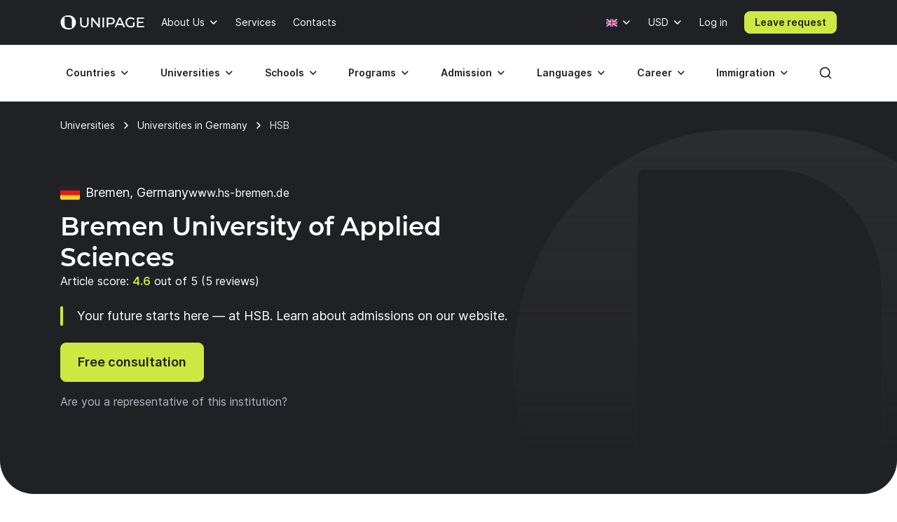

--- FILE ---
content_type: text/html; charset=UTF-8
request_url: https://www.unipage.net/en/6169/bremen_university_of_applied_sciences?dp-1-sort=min_bachelor_foreign_fee_usd
body_size: 22596
content:
<!DOCTYPE html>
<html lang="en">
    <head>
    <meta charset="utf-8">
    <meta name="viewport" content="width=device-width, initial-scale=1">
    <title>Bremen University of Applied Sciences: education costs – UniPage</title>
	<meta property="og:title" content="Bremen University of Applied Sciences">
<meta property="og:type" content="article">
<meta property="og:url" content="https://www.unipage.net/en/6169/bremen_university_of_applied_sciences">
<meta property="og:site_name" content="UniPage">
<meta property="og:description" content="Your future starts here &amp;mdash; at HSB. Learn about admissions on our website.">
<meta property="vk:image" content="https://t1.unipage.net/src/og-cover-vk-default.png">
<meta property="og:image" content="https://t1.unipage.net/src/og-cover-tg-default.png">
<meta name="twitter:card" content="summary_large_image">
<meta name="description" content="Your future starts here — at HSB. Learn about admissions on our website.">
<meta name="keywords" content="HSB, tuition fee, admission process, scholarships">
<link href="/favicon.ico" rel="icon" sizes="any">
<link type="image/svg+xml" href="/favicon.svg" rel="icon">
<link href="/apple-touch-icon.png" rel="apple-touch-icon">
<link href="/manifest.json" rel="manifest">
<link href="https://www.unipage.net/en/6169/bremen_university_of_applied_sciences" rel="canonical">
<link href="https://www.unipage.net/en/6169/bremen_university_of_applied_sciences" rel="alternate" hreflang="en">
<link href="https://www.unipage.net/ru/6169/bremen_university_of_applied_sciences" rel="alternate" hreflang="ru">
<link href="/css/index.css?v=1768913333494" rel="stylesheet">
<link href="/css/icons.css?v=1768913342415" rel="stylesheet">
<link href="/css/print.css?v=1768913333496" rel="stylesheet" media="print">
<link href="/css/flags.css?v=1768913342420" rel="stylesheet" media="print" onload="this.media=&quot;all&quot;">
            
<script>
    window.growthbook_config = window.growthbook_config || {};
    window.growthbook_config.attributes = {
        isLoudCtaExperimentAllowed: false,
        isWebinarPromoPopupRendered: false,
        isWebinarPromoBannerRendered: false,
        isWebinarStarted: true,
        isCareerCounsellingCtaRendered: false,
    };

    (function waitForGrowthbookReady() {
        function check() {
            if (window._growthbook && window._growthbook.ready) {
                window.dispatchEvent(new CustomEvent("growthbookReady", {
                    detail: window._growthbook
                }));
            } else {
                requestAnimationFrame(check);
            }
        }

        check();
    })();
</script>

<script async
        id="growthbook-script"
        data-api-host="https://cdn.growthbook.io"
        data-client-key=sdk-lLAGqcQ9WLMCGcMc        src="https://cdn.jsdelivr.net/npm/@growthbook/growthbook/dist/bundles/auto.min.js"
></script>                    
    
<script>(function(w,d,s,l,i){w[l]=w[l]||[];w[l].push({'gtm.start':new Date().getTime(),event:'gtm.js'});var f=d.getElementsByTagName(s)[0],j=d.createElement(s),dl=l!='dataLayer'?'&l='+l:'';j.async=true;j.src= 'https://www.googletagmanager.com/gtm.js?id='+i+dl;f.parentNode.insertBefore(j,f);})(window,document,'script','dataLayer','GTM-KQMGKGT');</script>	<meta name="csrf-param" content="_csrf">
<meta name="csrf-token" content="1H6G8a6SqCd9PF_M-ByFyJg6Wo84ObmwK47yXWTrnbKDEeWi66KQbzF1B7-od92Zqn0D7mhe-uVM6LEwFoHqgw==">
    <link type="font/woff2" href="/fonts/montserrat/montserrat-semibold.woff2" rel="preload" as="font" crossorigin><link type="font/woff2" href="/fonts/inter/inter-semibold.woff2" rel="preload" as="font" crossorigin><link type="font/woff2" href="/fonts/inter/inter-regular.woff2" rel="preload" as="font" crossorigin>    
<script type="text/javascript" >
    (function(m,e,t,r,i,k,a){m[i]=m[i]||function(){(m[i].a=m[i].a||[]).push(arguments)};m[i].l=1*new Date();k=e.createElement(t),a=e.getElementsByTagName(t)[0],k.async=1,k.src=r,a.parentNode.insertBefore(k,a)})(window, document, "script", "https://mc.yandex.ru/metrika/tag.js", "ym");

    ym(84469840, "init", {
        clickmap:true,
        trackLinks:true,
        accurateTrackBounce:true,
        webvisor:true
    });
</script>    </head>
<body>
<body class="">

<noscript><iframe src="https://www.googletagmanager.com/ns.html?id=GTM-KQMGKGT" height="0" width="0" style="display:none;visibility:hidden"></iframe></noscript>
<div class="header">
    <nav class="header__nav">
        <div class="header__top-bar">
            <div class="header__top-bar-container container">
                
<a class="logo header__logo" href="/en/home" title="Home page" aria-label="Home page"><span class="logo__image" aria-hidden="true"></span></a>                <ul class="header__top-bar-list">
                    
                    
<li class="menu-item menu-item_level_first dropdown" id="about-submenu" data-dropdown="container">
    <button class="menu-item__button button dropdown-toggle"
            id="about"
            type="button"
            aria-haspopup="true"
            data-dropdown="toggle"
            data-ga-event="x_impression x_click"
            data-ga-category="top-nav"
            data-ga-label="about-us">
        About Us    </button>
    <div class="dropdown-menu dropdown-menu_position_left transition-none" data-dropdown="menu">
        
<div class="dropdown-header ">
            <button class="dropdown-header__return-button button button_tertiary button_size_m button_icon button_round"
                type="button"
                aria-label="Return"
                data-dropdown="return">
            <span class="icon icon-arrow-left" aria-hidden="true"></span>
        </button>
    
            <span class="dropdown-header__title" aria-hidden="true">About Us</span>
    
    <button class="dropdown-header__close-button button button_x close-button"
            type="button"
            aria-label="Close"
            data-dropdown="close">
    </button>
</div>
        <div class="dropdown-menu__container">
            <ul class="dropdown-menu__list" aria-labelledby="about">
                                                            <li class="dropdown-list-item dropdown-list-item_size_s">
                            <a href="/en/company" data-ga-event="x_impression x_click" data-ga-category="top-nav" data-ga-label="company">Company</a>                        </li>
                                                                                <li class="dropdown-list-item dropdown-list-item_size_s">
                            <a href="/en/team" data-ga-event="x_impression x_click" data-ga-category="top-nav" data-ga-label="team">Mentors</a>                        </li>
                                                                                <li class="dropdown-list-item dropdown-list-item_size_s">
                            <a href="/en/editorial" data-ga-event="x_impression x_click" data-ga-category="top-nav" data-ga-label="editorial">Editorial</a>                        </li>
                                                                                <li class="dropdown-list-item dropdown-list-item_size_s">
                            <a href="/en/ads" target="_blank" data-ga-event="x_impression x_click" data-ga-category="top-nav" data-ga-label="mediakit">Advertising</a>                        </li>
                                                                                                                    <li class="dropdown-list-item dropdown-list-item_size_s">
                            <a href="/en/join_us" data-ga-event="x_impression x_click" data-ga-category="top-nav" data-ga-label="careers">Jobs</a>                        </li>
                                                                                <li class="dropdown-list-item dropdown-list-item_size_s">
                            <a href="/en/for_agents" data-ga-event="x_impression x_click" data-ga-category="top-nav" data-ga-label="referral">Referral program</a>                        </li>
                                                </ul>
        </div>
    </div>
</li>
                    <li class="menu-item menu-item_level_first">
                        <a class="menu-item__button button"
                           href="/en/services"
                           data-ga-event="x_impression x_click"
                           data-ga-category="top-nav"
                           data-ga-label="services">
                            Services                        </a>
                    </li>

                    
                                            <li class="menu-item menu-item_level_first">
                            <a class="menu-item__button button"
                               href="/en/contacts"
                               data-ga-event="x_impression x_click"
                               data-ga-category="top-nav"
                               data-ga-label="contacts">
                                Contacts                            </a>
                        </li>
                                    </ul>
                <ul class="header__controls" id="localisation-submenu" data-dropdown="container" aria-label="Language and currency">
                    
<li class="header__language menu-item menu-item_level_first dropdown language-menu" id="language-container" data-dropdown="container">
    <button class="header__language-toggle menu-item__button button dropdown-toggle"
            id="language-toggle"
            type="button"
            aria-label="Language"
            aria-haspopup="true"
            data-dropdown="toggle">
        <span class="flag flag-uk"></span>    </button>
    <div class="dropdown-menu dropdown-menu_position_right transition-none" id="language-menu" data-dropdown="menu">
        <span class="dropdown-menu__list-title"
              id="language-menu-list-title"
              aria-hidden="true">
            Language        </span>
        <ul class="dropdown-menu__list header__language-list" id="language-menu-list" aria-labelledby="language-toggle">
                            <li class="dropdown-list-item dropdown-list-item_size_s">
                    <a href="#" class="language-link" data-hreflang=ru>
                        Russian                    </a>
                </li>
                            <li class="dropdown-list-item dropdown-list-item_size_s checked">
                    <a href="#" class="language-link" data-hreflang=en>
                        English                    </a>
                </li>
                    </ul>
    </div>
</li>                    
<li class="header__currency menu-item menu-item_level_first dropdown currency-menu" id="currency-container" data-dropdown="container">
    <button class="menu-item__button button dropdown-toggle"
            id="currency-toggle"
            type="button"
            aria-label="Currency"
            aria-haspopup="true"
            data-dropdown="toggle">
        USD    </button>
    <div class="dropdown-menu dropdown-menu_position_right transition-none" id="currency-menu" data-dropdown="menu">
        
<div class="dropdown-header ">
            <button class="dropdown-header__return-button button button_tertiary button_size_m button_icon button_round"
                type="button"
                aria-label="Return"
                data-dropdown="return">
            <span class="icon icon-arrow-left" aria-hidden="true"></span>
        </button>
    
            <span class="dropdown-header__title" aria-hidden="true">Language and currency</span>
    
    <button class="dropdown-header__close-button button button_x close-button"
            type="button"
            aria-label="Close"
            data-dropdown="close">
    </button>
</div>
        <div class="dropdown-menu__container" id="currency-menu-container">
            <span class="dropdown-menu__list-title" aria-hidden="true">Currency</span>
            <div class="dropdown-menu__search form-control-icon__wrapper">
                <label for="currency-search" class="visually-hidden">Find currency: </label>
                <input class="form-control form-control-icon"
                       id="currency-search"
                       type="text"
                       name="currency-search"
                       aria-label="Find currency"
                       placeholder="Find currency">
            </div>
            <ul class="dropdown-menu__list" aria-labelledby="currency-toggle">
                                    <li class="dropdown-list-item dropdown-list-item_size_s dropdown-list-item_currency checked">
                        <a class="currency-link"
                           href="#"
                           data-currency="USD">
                            <span>USD</span>
                            <span>US dollar</span>
                        </a>
                    </li>
                                    <li class="dropdown-list-item dropdown-list-item_size_s dropdown-list-item_currency">
                        <a class="currency-link"
                           href="#"
                           data-currency="EUR">
                            <span>EUR</span>
                            <span>Euro</span>
                        </a>
                    </li>
                                    <li class="dropdown-list-item dropdown-list-item_size_s dropdown-list-item_currency">
                        <a class="currency-link"
                           href="#"
                           data-currency="RUB">
                            <span>RUB</span>
                            <span>Russian ruble</span>
                        </a>
                    </li>
                                    <li class="dropdown-list-item dropdown-list-item_size_s dropdown-list-item_currency">
                        <a class="currency-link"
                           href="#"
                           data-currency="KZT">
                            <span>KZT</span>
                            <span>Kazakhstani tenge</span>
                        </a>
                    </li>
                                    <li class="dropdown-list-item dropdown-list-item_size_s dropdown-list-item_currency">
                        <a class="currency-link"
                           href="#"
                           data-currency="UAH">
                            <span>UAH</span>
                            <span>Ukrainian hryvnia</span>
                        </a>
                    </li>
                                    <li class="dropdown-list-item dropdown-list-item_size_s dropdown-list-item_currency">
                        <a class="currency-link"
                           href="#"
                           data-currency="UZS">
                            <span>UZS</span>
                            <span>Uzbekistan sum</span>
                        </a>
                    </li>
                                    <li class="dropdown-list-item dropdown-list-item_size_s dropdown-list-item_currency">
                        <a class="currency-link"
                           href="#"
                           data-currency="BYN">
                            <span>BYN</span>
                            <span>Belarusian ruble</span>
                        </a>
                    </li>
                                    <li class="dropdown-list-item dropdown-list-item_size_s dropdown-list-item_currency">
                        <a class="currency-link"
                           href="#"
                           data-currency="KGS">
                            <span>KGS</span>
                            <span>Kyrgystani som</span>
                        </a>
                    </li>
                                    <li class="dropdown-list-item dropdown-list-item_size_s dropdown-list-item_currency">
                        <a class="currency-link"
                           href="#"
                           data-currency="AZN">
                            <span>AZN</span>
                            <span>Azerbaijani manat</span>
                        </a>
                    </li>
                                    <li class="dropdown-list-item dropdown-list-item_size_s dropdown-list-item_currency">
                        <a class="currency-link"
                           href="#"
                           data-currency="TRY">
                            <span>TRY</span>
                            <span>Turkish lira</span>
                        </a>
                    </li>
                                    <li class="dropdown-list-item dropdown-list-item_size_s dropdown-list-item_currency">
                        <a class="currency-link"
                           href="#"
                           data-currency="TMT">
                            <span>TMT</span>
                            <span>Turkmenistani manat</span>
                        </a>
                    </li>
                                    <li class="dropdown-list-item dropdown-list-item_size_s dropdown-list-item_currency">
                        <a class="currency-link"
                           href="#"
                           data-currency="PLN">
                            <span>PLN</span>
                            <span>Polish zloty</span>
                        </a>
                    </li>
                                    <li class="dropdown-list-item dropdown-list-item_size_s dropdown-list-item_currency">
                        <a class="currency-link"
                           href="#"
                           data-currency="GEL">
                            <span>GEL</span>
                            <span>Georgian lari</span>
                        </a>
                    </li>
                                    <li class="dropdown-list-item dropdown-list-item_size_s dropdown-list-item_currency">
                        <a class="currency-link"
                           href="#"
                           data-currency="GBP">
                            <span>GBP</span>
                            <span>Pound sterling</span>
                        </a>
                    </li>
                                    <li class="dropdown-list-item dropdown-list-item_size_s dropdown-list-item_currency">
                        <a class="currency-link"
                           href="#"
                           data-currency="NGN">
                            <span>NGN</span>
                            <span>Nigerian naira</span>
                        </a>
                    </li>
                                    <li class="dropdown-list-item dropdown-list-item_size_s dropdown-list-item_currency">
                        <a class="currency-link"
                           href="#"
                           data-currency="INR">
                            <span>INR</span>
                            <span>Indian rupee</span>
                        </a>
                    </li>
                                    <li class="dropdown-list-item dropdown-list-item_size_s dropdown-list-item_currency">
                        <a class="currency-link"
                           href="#"
                           data-currency="ILS">
                            <span>ILS</span>
                            <span>Israeli shekel</span>
                        </a>
                    </li>
                                    <li class="dropdown-list-item dropdown-list-item_size_s dropdown-list-item_currency">
                        <a class="currency-link"
                           href="#"
                           data-currency="MDL">
                            <span>MDL</span>
                            <span>Moldovan leu</span>
                        </a>
                    </li>
                                    <li class="dropdown-list-item dropdown-list-item_size_s dropdown-list-item_currency">
                        <a class="currency-link"
                           href="#"
                           data-currency="AMD">
                            <span>AMD</span>
                            <span>Armenian dram</span>
                        </a>
                    </li>
                                    <li class="dropdown-list-item dropdown-list-item_size_s dropdown-list-item_currency">
                        <a class="currency-link"
                           href="#"
                           data-currency="LVL">
                            <span>LVL</span>
                            <span>Latvian lats</span>
                        </a>
                    </li>
                                    <li class="dropdown-list-item dropdown-list-item_size_s dropdown-list-item_currency">
                        <a class="currency-link"
                           href="#"
                           data-currency="PHP">
                            <span>PHP</span>
                            <span>Philippine peso</span>
                        </a>
                    </li>
                                    <li class="dropdown-list-item dropdown-list-item_size_s dropdown-list-item_currency">
                        <a class="currency-link"
                           href="#"
                           data-currency="TJS">
                            <span>TJS</span>
                            <span>Tajikistani somoni</span>
                        </a>
                    </li>
                                    <li class="dropdown-list-item dropdown-list-item_size_s dropdown-list-item_currency">
                        <a class="currency-link"
                           href="#"
                           data-currency="PKR">
                            <span>PKR</span>
                            <span>Pakistani rupee</span>
                        </a>
                    </li>
                                    <li class="dropdown-list-item dropdown-list-item_size_s dropdown-list-item_currency">
                        <a class="currency-link"
                           href="#"
                           data-currency="AUD">
                            <span>AUD</span>
                            <span>Australian dollar</span>
                        </a>
                    </li>
                                    <li class="dropdown-list-item dropdown-list-item_size_s dropdown-list-item_currency">
                        <a class="currency-link"
                           href="#"
                           data-currency="CAD">
                            <span>CAD</span>
                            <span>Canadian dollar</span>
                        </a>
                    </li>
                                    <li class="dropdown-list-item dropdown-list-item_size_s dropdown-list-item_currency">
                        <a class="currency-link"
                           href="#"
                           data-currency="CHF">
                            <span>CHF</span>
                            <span>Swiss franc</span>
                        </a>
                    </li>
                                    <li class="dropdown-list-item dropdown-list-item_size_s dropdown-list-item_currency">
                        <a class="currency-link"
                           href="#"
                           data-currency="CNY">
                            <span>CNY</span>
                            <span>Yuan renminbi</span>
                        </a>
                    </li>
                                    <li class="dropdown-list-item dropdown-list-item_size_s dropdown-list-item_currency">
                        <a class="currency-link"
                           href="#"
                           data-currency="JPY">
                            <span>JPY</span>
                            <span>Japanese yen</span>
                        </a>
                    </li>
                                    <li class="dropdown-list-item dropdown-list-item_size_s dropdown-list-item_currency">
                        <a class="currency-link"
                           href="#"
                           data-currency="RSD">
                            <span>RSD</span>
                            <span>Serbian dinar</span>
                        </a>
                    </li>
                            </ul>
        </div>
    </div>
</li>                </ul>

                

                
    <div class="menu-item menu-item_level_first header__user-login">
        <a class="menu-item__button button" href="/en/user/login">Log in</a>
    </div>

                                    <a class="header__cta-button button button_primary button_size_s button_inverted request-button" href="/en/request/create" data-desktop-button-type="primary" data-tablet-button-type="primary" data-ga-category="button_cta_nav" data-ga-event="x_impression x_click" data-ga-label="Leave request">Leave request</a>                
                <button class="header__burger-button button button_inverted button_tertiary button_size_m button_icon" type="button" aria-label="Меню" aria-haspopup="true">
                    <span class="icon icon-menu" aria-hidden="true"></span>
                </button>
                <div class="dropdown-backdrop transition-none"></div>
            </div>
        </div>
        <div class="header__menu transition-none" id="header-menu" data-dropdown="menu">
            
<div class="dropdown-header header__menu-header dropdown">
    
    
    <button class="dropdown-header__close-button button button_x close-button"
            type="button"
            aria-label="Close"
            data-dropdown="close">
    </button>
</div>
            <div class="header__menu-search">
		        <div id="search-submenu" class="menu-item menu-item_level_second dropdown" data-dropdown="container"><button type="button" id="search" class="menu-search__toggle-button menu-item__button button dropdown-toggle" aria-haspopup="true" data-dropdown="toggle" data-ga-event="x_impression x_click" data-ga-category="top-nav-submenu" data-ga-label="search">Search</button><div class="dropdown-menu dropdown-submenu transition-none dropdown-menu_position_left" data-dropdown="menu">
<div class="dropdown-header ">
            <button class="dropdown-header__return-button button button_tertiary button_size_m button_icon button_round"
                type="button"
                aria-label="Return"
                data-dropdown="return">
            <span class="icon icon-arrow-left" aria-hidden="true"></span>
        </button>
    
            <span class="dropdown-header__title" aria-hidden="true">Search</span>
    
    <button class="dropdown-header__close-button button button_x close-button"
            type="button"
            aria-label="Close"
            data-dropdown="close">
    </button>
</div><div class="dropdown-menu__container dropdown-submenu__container dropdown-submenu__container_but_tertiary" aria-labelledby="search">
<div class="global-search hidden-desktop">
	<select id="mobile-global-search-input" class="global-search__input hidden-desktop" name="search-query" data-type="select" autocomplete="off" placeholder="Search" data-remote="/api/search/all" data-clear-cache-after-request data-no-close data-client-search-by="q" data-load-throttle="1000" data-on-change="value =&gt; {this.element.tomselect.clear(); window.location.href = value}" data-on-initialize="() =&gt; {
			    this.element.tomselect.dropdown.prepend(document.querySelector(&quot;.global-search__scope-mobile&quot;));
                this.element.tomselect.control.append(document.querySelector(&quot;#global-search-actions-mobile&quot;));
            }" data-dependencies="{&quot;scope&quot;:&quot;input[name=\&quot;mobile-search-scope\&quot;]&quot;}" data-item-render="inject" data-option-render="inject" data-no-results-text="No results found for " data-add-option-text="Add "></select>
    <div class="global-search__actions" id="global-search-actions-mobile">
        <button class="button button_tertiary global-search__clear-button" id="global-search-clear-mobile"><span class="icon icon-x"></span></button>
    </div>

    <div class="global-search__scope-mobile" data-scroll-area>
		<label class="form-radio form-radio_inline active"><input type="radio" name="mobile-search-scope" value="all" checked><span>All</span></label>
		<label class="form-radio form-radio_inline"><input type="radio" name="mobile-search-scope" value="page"><span>Article</span></label>
		<label class="form-radio form-radio_inline"><input type="radio" name="mobile-search-scope" value="university"><span>University</span></label>    </div>
</div>
</div></div></div>            </div>

            <div class="header__menu-container container">
                
<div class="global-search">
    <div class="global-search__panel hidden-mobile container hidden">
        <select id="global-search-input" class="global-search__input hidden-mobile" name="search-query" required data-type="select" autocomplete="off" data-remote="/api/search/all" data-clear-cache-after-request data-no-close data-client-search-by="q" data-load-throttle="1000" data-on-change="value =&gt; {this.element.tomselect.clear(); window.location.href = value}" data-on-initialize="() =&gt; {this.element.tomselect.control.append(document.querySelector(&quot;#global-search-actions&quot;))}" data-dependencies="{&quot;scope&quot;:&quot;#global-search-scope&quot;}" data-item-render="inject" data-option-render="inject" data-no-results-text="No results found for " data-add-option-text="Add "></select>
        <div class="global-search__actions" id="global-search-actions">
            <button class="button button_tertiary global-search__clear-button" id="global-search-clear"><span class="icon icon-x"></span></button>

            <select id="global-search-scope" class="form-control global-search__scope hidden-mobile" name="scope" data-type="select" autocomplete="off" data-noinput data-on-change="value =&gt; {const search = document.querySelector(&quot;#global-search-input&quot;)[&quot;internalTomSelect&quot;]; const query = search.lastQuery; search.clearOptions(); search.load(query); search.refreshOptions(null)}" data-no-results-text="No results found for " data-add-option-text="Add "><option value="all" selected>All</option><option value="page">Article</option><option value="university">University</option></select>        </div>

        <button class="global-search__close-button button button_x close-button"
                type="button"
                aria-label="Close search">
        </button>
    </div>
</div>

                <ul class="header__menu-list">
                                            <li id="countries-submenu" class="menu-item menu-item_level_second dropdown" data-dropdown="container"><button type="button" id="countries" class="menu-item__button button dropdown-toggle" aria-haspopup="true" data-dropdown="toggle" data-ga-event="x_impression x_click" data-ga-category="top-nav-submenu" data-ga-label="countries">Countries</button><div class="dropdown-menu dropdown-submenu transition-none dropdown-menu_position_left" data-dropdown="menu">
<div class="dropdown-header ">
            <button class="dropdown-header__return-button button button_tertiary button_size_m button_icon button_round"
                type="button"
                aria-label="Return"
                data-dropdown="return">
            <span class="icon icon-arrow-left" aria-hidden="true"></span>
        </button>
    
            <span class="dropdown-header__title" aria-hidden="true">Countries</span>
    
    <button class="dropdown-header__close-button button button_x close-button"
            type="button"
            aria-label="Close"
            data-dropdown="close">
    </button>
</div><ul class="dropdown-menu__container dropdown-submenu__container dropdown-submenu__container_but_secondary" aria-labelledby="countries"><li class="dropdown-submenu__primary"><h2 id="countries-english-speaking" class="dropdown-menu__list-title">English-speaking</h2><ul class="dropdown-menu__list" aria-labelledby="countries-english-speaking">
<li class="dropdown-list-item dropdown-list-item_size_s"><a href="/en/study_usa" data-ga-event="x_impression x_click" data-ga-category="top-nav-submenu" data-ga-label="countries_usa"><span class="flag flag-us" aria-hidden="true"></span><span>USA</span></a></li>
<li class="dropdown-list-item dropdown-list-item_size_s"><a href="/en/study_uk" data-ga-event="x_impression x_click" data-ga-category="top-nav-submenu" data-ga-label="countries_united-kingdom"><span class="flag flag-uk" aria-hidden="true"></span><span>United Kingdom</span></a></li>
<li class="dropdown-list-item dropdown-list-item_size_s"><a href="/en/study_australia" data-ga-event="x_impression x_click" data-ga-category="top-nav-submenu" data-ga-label="countries_australia"><span class="flag flag-au" aria-hidden="true"></span><span>Australia</span></a></li>
<li class="dropdown-list-item dropdown-list-item_size_s"><a href="/en/study_canada" data-ga-event="x_impression x_click" data-ga-category="top-nav-submenu" data-ga-label="countries_canada"><span class="flag flag-ca" aria-hidden="true"></span><span>Canada</span></a></li>
<li class="dropdown-list-item dropdown-list-item_size_s"><a href="/en/study_ireland" data-ga-event="x_impression x_click" data-ga-category="top-nav-submenu" data-ga-label="countries_ireland"><span class="flag flag-ie" aria-hidden="true"></span><span>Ireland</span></a></li>
</ul><h2 id="countries-europe" class="dropdown-menu__list-title">Europe</h2><ul class="dropdown-menu__list" aria-labelledby="countries-europe">
<li class="dropdown-list-item dropdown-list-item_size_s"><a href="/en/study_germany" data-ga-event="x_impression x_click" data-ga-category="top-nav-submenu" data-ga-label="countries_germany"><span class="flag flag-de" aria-hidden="true"></span><span>Germany</span></a></li>
<li class="dropdown-list-item dropdown-list-item_size_s"><a href="/en/study_france" data-ga-event="x_impression x_click" data-ga-category="top-nav-submenu" data-ga-label="countries_france"><span class="flag flag-fr" aria-hidden="true"></span><span>France</span></a></li>
<li class="dropdown-list-item dropdown-list-item_size_s"><a href="/en/study_netherlands" data-ga-event="x_impression x_click" data-ga-category="top-nav-submenu" data-ga-label="countries_netherlands"><span class="flag flag-nl" aria-hidden="true"></span><span>Netherlands</span></a></li>
<li class="dropdown-list-item dropdown-list-item_size_s"><a href="/en/study_spain" data-ga-event="x_impression x_click" data-ga-category="top-nav-submenu" data-ga-label="countries_spain"><span class="flag flag-es" aria-hidden="true"></span><span>Spain</span></a></li>
<li class="dropdown-list-item dropdown-list-item_size_s"><a href="/en/study_italy" data-ga-event="x_impression x_click" data-ga-category="top-nav-submenu" data-ga-label="countries_italy"><span class="flag flag-it" aria-hidden="true"></span><span>Italy</span></a></li>
</ul><h2 id="countries-asia" class="dropdown-menu__list-title">Asia</h2><ul class="dropdown-menu__list" aria-labelledby="countries-asia">
<li class="dropdown-list-item dropdown-list-item_size_s"><a href="/en/study_china" data-ga-event="x_impression x_click" data-ga-category="top-nav-submenu" data-ga-label="countries_china"><span class="flag flag-cn" aria-hidden="true"></span><span>China</span></a></li>
<li class="dropdown-list-item dropdown-list-item_size_s"><a href="/en/study_japan" data-ga-event="x_impression x_click" data-ga-category="top-nav-submenu" data-ga-label="countries_japan"><span class="flag flag-jp" aria-hidden="true"></span><span>Japan</span></a></li>
<li class="dropdown-list-item dropdown-list-item_size_s"><a href="/en/study_south_korea" data-ga-event="x_impression x_click" data-ga-category="top-nav-submenu" data-ga-label="countries_south-korea"><span class="flag flag-kr" aria-hidden="true"></span><span>South Korea</span></a></li>
<li class="dropdown-list-item dropdown-list-item_size_s"><a href="/en/study_turkey" data-ga-event="x_impression x_click" data-ga-category="top-nav-submenu" data-ga-label="countries_turkey"><span class="flag flag-tr" aria-hidden="true"></span><span>Turkey</span></a></li>

<li class="dropdown-list-item dropdown-list-item_size_s"><a href="/en/study_singapore" data-ga-event="x_impression x_click" data-ga-category="top-nav-submenu" data-ga-label="countries_singapore"><span class="flag flag-sg" aria-hidden="true"></span><span>Singapore</span></a></li>
</ul></li><li class="dropdown-submenu__tertiary"><ul class="dropdown-menu__list">
<li><a class="button button_tertiary button_size_s" href="/en/study_countries" data-desktop-button-type="tertiary" data-ga-event="x_impression x_click" data-ga-category="top-nav-submenu" data-ga-label="countries_all-countries" data-tablet-button-type="primary"><span>All countries</span><span class="icon icon-arrow-right hidden-mobile hidden-tablet" aria-hidden="true"></span></a></li>
</ul></li></ul></div></li>                                            <li id="universities-submenu" class="menu-item menu-item_level_second dropdown" data-dropdown="container"><button type="button" id="universities" class="menu-item__button button dropdown-toggle" aria-haspopup="true" data-dropdown="toggle" data-ga-event="x_impression x_click" data-ga-category="top-nav-submenu" data-ga-label="universities">Universities</button><div class="dropdown-menu dropdown-submenu transition-none dropdown-menu_position_left" data-dropdown="menu">
<div class="dropdown-header ">
            <button class="dropdown-header__return-button button button_tertiary button_size_m button_icon button_round"
                type="button"
                aria-label="Return"
                data-dropdown="return">
            <span class="icon icon-arrow-left" aria-hidden="true"></span>
        </button>
    
            <span class="dropdown-header__title" aria-hidden="true">Universities</span>
    
    <button class="dropdown-header__close-button button button_x close-button"
            type="button"
            aria-label="Close"
            data-dropdown="close">
    </button>
</div><ul class="dropdown-menu__container dropdown-submenu__container" aria-labelledby="universities"><li class="dropdown-submenu__primary"><h2 id="universities-popular-destinations" class="dropdown-menu__list-title">Popular destinations</h2><ul class="dropdown-menu__list" aria-labelledby="universities-popular-destinations">
<li class="dropdown-list-item dropdown-list-item_size_s"><a href="/en/universities_usa" data-ga-event="x_impression x_click" data-ga-category="top-nav-submenu" data-ga-label="universities_usa"><span class="flag flag-us" aria-hidden="true"></span><span>USA</span></a></li>
<li class="dropdown-list-item dropdown-list-item_size_s"><a href="/en/universities_uk" data-ga-event="x_impression x_click" data-ga-category="top-nav-submenu" data-ga-label="universities_united-kingdom"><span class="flag flag-uk" aria-hidden="true"></span><span>United Kingdom</span></a></li>
<li class="dropdown-list-item dropdown-list-item_size_s"><a href="/en/universities_germany" data-ga-event="x_impression x_click" data-ga-category="top-nav-submenu" data-ga-label="universities_germany"><span class="flag flag-de" aria-hidden="true"></span><span>Germany</span></a></li>
<li class="dropdown-list-item dropdown-list-item_size_s"><a href="/en/universities_netherlands" data-ga-event="x_impression x_click" data-ga-category="top-nav-submenu" data-ga-label="universities_the-netherlands"><span class="flag flag-nl" aria-hidden="true"></span><span>Netherlands</span></a></li>
<li class="dropdown-list-item dropdown-list-item_size_s"><a href="/en/universities_canada" data-ga-event="x_impression x_click" data-ga-category="top-nav-submenu" data-ga-label="universities_canada"><span class="flag flag-ca" aria-hidden="true"></span><span>Canada</span></a></li>
</ul></li><li class="dropdown-submenu__secondary"><ul class="dropdown-menu__list">
<li class="dropdown-list-item dropdown-list-item_size_s dropdown-list-item_filled"><a href="/en/universities_ranking" data-ga-event="x_impression x_click" data-ga-category="top-nav-submenu" data-ga-label="universities_best-universities"><span>Best universities</span></a></li>
<li class="dropdown-list-item dropdown-list-item_size_s dropdown-list-item_filled"><a href="/en/universities_free" data-ga-event="x_impression x_click" data-ga-category="top-nav-submenu" data-ga-label="universities_free-universities-abroad"><span>Free universities abroad</span></a></li>
<li class="dropdown-list-item dropdown-list-item_size_s dropdown-list-item_filled"><a href="/en/universities_europe_affordable" data-ga-event="x_impression x_click" data-ga-category="top-nav-submenu" data-ga-label="universities_affordable-universities-in-europe"><span>Affordable universities in Europe </span></a></li>
<li class="dropdown-list-item dropdown-list-item_size_s dropdown-list-item_filled"><a href="/en/colleges_community_usa" data-ga-event="x_impression x_click" data-ga-category="top-nav-submenu" data-ga-label="universities_community-colleges"><span>Community colleges</span></a></li>
<li class="dropdown-list-item dropdown-list-item_size_s dropdown-list-item_filled"><a href="/en/rankings" data-ga-event="x_impression x_click" data-ga-category="top-nav-submenu" data-ga-label="universities_world-university-rankings"><span>World university rankings</span></a></li>
</ul></li><li class="dropdown-submenu__tertiary"><ul class="dropdown-menu__list">
<li><a class="button button_tertiary button_size_s" href="/en/universities_countries" data-desktop-button-type="tertiary" data-ga-event="x_impression x_click" data-ga-category="top-nav-submenu" data-ga-label="universities_all-countries" data-tablet-button-type="primary"><span>All countries</span><span class="icon icon-arrow-right hidden-mobile hidden-tablet" aria-hidden="true"></span></a></li>
<li><a class="button button_tertiary button_size_s" href="/en/universities" data-desktop-button-type="tertiary" data-ga-event="x_impression x_click" data-ga-category="top-nav-submenu" data-ga-label="universities_universities-search" data-tablet-button-type="secondary" data-desktop-button-text="Universities search" data-tablet-button-text="Universities search"><span>Universities search</span><span class="icon icon-arrow-right hidden-mobile hidden-tablet" aria-hidden="true"></span></a></li>
</ul></li></ul></div></li>                                            <li id="schools-submenu" class="menu-item menu-item_level_second dropdown" data-dropdown="container"><button type="button" id="schools" class="menu-item__button button dropdown-toggle" aria-haspopup="true" data-dropdown="toggle" data-ga-event="x_impression x_click" data-ga-category="top-nav-submenu" data-ga-label="schools">Schools</button><div class="dropdown-menu dropdown-submenu transition-none dropdown-menu_position_left" data-dropdown="menu">
<div class="dropdown-header ">
            <button class="dropdown-header__return-button button button_tertiary button_size_m button_icon button_round"
                type="button"
                aria-label="Return"
                data-dropdown="return">
            <span class="icon icon-arrow-left" aria-hidden="true"></span>
        </button>
    
            <span class="dropdown-header__title" aria-hidden="true">Schools</span>
    
    <button class="dropdown-header__close-button button button_x close-button"
            type="button"
            aria-label="Close"
            data-dropdown="close">
    </button>
</div><ul class="dropdown-menu__container dropdown-submenu__container" aria-labelledby="schools"><li class="dropdown-submenu__primary"><h2 id="schools-popular-destinations" class="dropdown-menu__list-title">Popular destinations</h2><ul class="dropdown-menu__list" aria-labelledby="schools-popular-destinations">
<li class="dropdown-list-item dropdown-list-item_size_s"><a href="/en/schools_usa" data-ga-event="x_impression x_click" data-ga-category="top-nav-submenu" data-ga-label="schools_usa"><span class="flag flag-us" aria-hidden="true"></span><span>USA</span></a></li>
<li class="dropdown-list-item dropdown-list-item_size_s"><a href="/en/secondary_education_uk" data-ga-event="x_impression x_click" data-ga-category="top-nav-submenu" data-ga-label="schools_united-kingdom"><span class="flag flag-uk" aria-hidden="true"></span><span>United Kingdom</span></a></li>



<li class="dropdown-list-item dropdown-list-item_size_s"><a href="/en/schools_china" data-ga-event="x_impression x_click" data-ga-category="top-nav-submenu" data-ga-label="schools_china"><span class="flag flag-cn" aria-hidden="true"></span><span>China</span></a></li>
<li class="dropdown-list-item dropdown-list-item_size_s"><a href="/en/schools_estonia" data-ga-event="x_impression x_click" data-ga-category="top-nav-submenu" data-ga-label="schools_estonia"><span class="flag flag-ee" aria-hidden="true"></span><span>Estonia</span></a></li>
<li class="dropdown-list-item dropdown-list-item_size_s"><a href="/en/schools_malaysia" data-ga-event="x_impression x_click" data-ga-category="top-nav-submenu" data-ga-label="schools_malaysia"><span class="flag flag-my" aria-hidden="true"></span><span>Malaysia</span></a></li>
</ul></li><li class="dropdown-submenu__secondary"><ul class="dropdown-menu__list">
<li class="dropdown-list-item dropdown-list-item_size_s dropdown-list-item_filled"><a href="/en/programs_a_level_uk" data-ga-event="x_impression x_click" data-ga-category="top-nav-submenu" data-ga-label="schools_a-level"><span>A-level</span></a></li>
<li class="dropdown-list-item dropdown-list-item_size_s dropdown-list-item_filled"><a href="/en/programs_foundation" data-ga-event="x_impression x_click" data-ga-category="top-nav-submenu" data-ga-label="schools_foundation"><span>Foundation</span></a></li>
<li class="dropdown-list-item dropdown-list-item_size_s dropdown-list-item_filled"><a href="/en/advanced_placement" data-ga-event="x_impression x_click" data-ga-category="top-nav-submenu" data-ga-label="schools_advanced-placement-(ap)"><span>Advanced Placement (AP)</span></a></li>

</ul></li><li class="dropdown-submenu__tertiary"><ul class="dropdown-menu__list">
<li><a class="button button_tertiary button_size_s" href="/en/secondary_education_countries" data-desktop-button-type="tertiary" data-ga-event="x_impression x_click" data-ga-category="top-nav-submenu" data-ga-label="schools_all-countries" data-tablet-button-type="primary"><span>All countries</span><span class="icon icon-arrow-right hidden-mobile hidden-tablet" aria-hidden="true"></span></a></li>
<li><a class="button button_tertiary button_size_s" href="/en/secondary_schools" data-desktop-button-type="tertiary" data-ga-event="x_impression x_click" data-ga-category="top-nav-submenu" data-ga-label="schools_schools-search" data-tablet-button-type="secondary"><span>Schools search</span><span class="icon icon-arrow-right hidden-mobile hidden-tablet" aria-hidden="true"></span></a></li>
</ul></li></ul></div></li>                                            <li id="programs-submenu" class="menu-item menu-item_level_second dropdown" data-dropdown="container"><button type="button" id="programs" class="menu-item__button button dropdown-toggle" aria-haspopup="true" data-dropdown="toggle" data-ga-event="x_impression x_click" data-ga-category="top-nav-submenu" data-ga-label="programs">Programs</button><div class="dropdown-menu dropdown-submenu transition-none dropdown-menu_position_left" data-dropdown="menu">
<div class="dropdown-header ">
            <button class="dropdown-header__return-button button button_tertiary button_size_m button_icon button_round"
                type="button"
                aria-label="Return"
                data-dropdown="return">
            <span class="icon icon-arrow-left" aria-hidden="true"></span>
        </button>
    
            <span class="dropdown-header__title" aria-hidden="true">Programs</span>
    
    <button class="dropdown-header__close-button button button_x close-button"
            type="button"
            aria-label="Close"
            data-dropdown="close">
    </button>
</div><ul class="dropdown-menu__container dropdown-submenu__container" aria-labelledby="programs"><li class="dropdown-submenu__primary"><ul class="dropdown-menu__list">
<li class="dropdown-list-item dropdown-list-item_size_s"><a href="/en/higher_education_countries" data-ga-event="x_impression x_click" data-ga-category="top-nav-submenu" data-ga-label="programs_higher-education"><span>Higher education</span></a></li>
<li class="dropdown-list-item dropdown-list-item_size_s"><a href="/en/bachelor_countries" data-ga-event="x_impression x_click" data-ga-category="top-nav-submenu" data-ga-label="programs_bachelor’s-degree"><span>Bachelor’s degree</span></a></li>
<li class="dropdown-list-item dropdown-list-item_size_s"><a href="/en/master_countries" data-ga-event="x_impression x_click" data-ga-category="top-nav-submenu" data-ga-label="programs_master’s-degree"><span>Master’s degree</span></a></li>
<li class="dropdown-list-item dropdown-list-item_size_s"><a href="/en/programs_mba" data-ga-event="x_impression x_click" data-ga-category="top-nav-submenu" data-ga-label="programs_мва"><span>МВА</span></a></li>
<li class="dropdown-list-item dropdown-list-item_size_s"><a href="/en/degree_phd" data-ga-event="x_impression x_click" data-ga-category="top-nav-submenu" data-ga-label="programs_doctorate-degree-(phd)"><span>Doctorate degree (PhD)</span></a></li>
</ul></li><li class="dropdown-submenu__secondary"><ul class="dropdown-menu__list">
<li class="dropdown-list-item dropdown-list-item_size_s dropdown-list-item_filled"><a href="/en/secondary_education_countries" data-ga-event="x_impression x_click" data-ga-category="top-nav-submenu" data-ga-label="programs_secondary-education"><span>Secondary education</span></a></li>
<li class="dropdown-list-item dropdown-list-item_size_s dropdown-list-item_filled"><a href="/en/preparation_countries" data-ga-event="x_impression x_click" data-ga-category="top-nav-submenu" data-ga-label="programs_preparatory-programs"><span>Preparatory programs</span></a></li>
<li class="dropdown-list-item dropdown-list-item_size_s dropdown-list-item_filled"><a href="/en/education_online" data-ga-event="x_impression x_click" data-ga-category="top-nav-submenu" data-ga-label="programs_online-education"><span>Online Education</span></a></li>
<li class="dropdown-list-item dropdown-list-item_size_s dropdown-list-item_filled"><a href="/en/professions" data-ga-event="x_impression x_click" data-ga-category="top-nav-submenu" data-ga-label="programs_professional-education"><span>Professional education </span></a></li>
<li class="dropdown-list-item dropdown-list-item_size_s dropdown-list-item_filled"><a href="/en/programs_summer" data-ga-event="x_impression x_click" data-ga-category="top-nav-submenu" data-ga-label="programs_summer-schools-abroad"><span>Summer schools abroad</span></a></li>
</ul></li><li class="dropdown-submenu__tertiary"><ul class="dropdown-menu__list">
<li><a class="button button_tertiary button_size_s" href="/en/programs" data-desktop-button-type="tertiary" data-ga-event="x_impression x_click" data-ga-category="top-nav-submenu" data-ga-label="programs_academic-programs-search" data-tablet-button-type="primary" data-desktop-button-text="Academic programs search" data-tablet-button-text="Program search"><span>Academic programs search</span><span class="icon icon-arrow-right hidden-mobile hidden-tablet" aria-hidden="true"></span></a></li>
</ul></li></ul></div></li>                                            <li id="admission-submenu" class="menu-item menu-item_level_second dropdown" data-dropdown="container"><button type="button" id="admission" class="menu-item__button button dropdown-toggle" aria-haspopup="true" data-dropdown="toggle" data-ga-event="x_impression x_click" data-ga-category="top-nav-submenu" data-ga-label="admission">Admission</button><div class="dropdown-menu dropdown-submenu transition-none dropdown-menu_position_center" data-dropdown="menu">
<div class="dropdown-header ">
            <button class="dropdown-header__return-button button button_tertiary button_size_m button_icon button_round"
                type="button"
                aria-label="Return"
                data-dropdown="return">
            <span class="icon icon-arrow-left" aria-hidden="true"></span>
        </button>
    
            <span class="dropdown-header__title" aria-hidden="true">Admission</span>
    
    <button class="dropdown-header__close-button button button_x close-button"
            type="button"
            aria-label="Close"
            data-dropdown="close">
    </button>
</div><ul class="dropdown-menu__container dropdown-submenu__container dropdown-submenu__container_but_tertiary" aria-labelledby="admission"><li class="dropdown-submenu__primary"><h2 id="admission-popular-destinations" class="dropdown-menu__list-title">Popular destinations</h2><ul class="dropdown-menu__list" aria-labelledby="admission-popular-destinations">
<li class="dropdown-list-item dropdown-list-item_size_s"><a href="/en/admission_usa" data-ga-event="x_impression x_click" data-ga-category="top-nav-submenu" data-ga-label="admission_usa"><span class="flag flag-us" aria-hidden="true"></span><span>USA</span></a></li>
<li class="dropdown-list-item dropdown-list-item_size_s"><a href="/en/admission_uk" data-ga-event="x_impression x_click" data-ga-category="top-nav-submenu" data-ga-label="admission_united-kingdom"><span class="flag flag-uk" aria-hidden="true"></span><span>United Kingdom</span></a></li>
<li class="dropdown-list-item dropdown-list-item_size_s"><a href="/en/admission_germany" data-ga-event="x_impression x_click" data-ga-category="top-nav-submenu" data-ga-label="admission_germany"><span class="flag flag-de" aria-hidden="true"></span><span>Germany</span></a></li>
<li class="dropdown-list-item dropdown-list-item_size_s"><a href="/en/admission_netherlands" data-ga-event="x_impression x_click" data-ga-category="top-nav-submenu" data-ga-label="admission_the-netherlands"><span class="flag flag-nl" aria-hidden="true"></span><span>Netherlands</span></a></li>
<li class="dropdown-list-item dropdown-list-item_size_s"><a href="/en/admission_canada" data-ga-event="x_impression x_click" data-ga-category="top-nav-submenu" data-ga-label="admission_canada"><span class="flag flag-ca" aria-hidden="true"></span><span>Canada</span></a></li>
<li class="dropdown-list-item dropdown-list-item_size_s"><a href="/en/admission_countries" data-ga-event="x_impression x_click" data-ga-category="top-nav-submenu" data-ga-label="admission_other-countries"><span>Other countries</span></a></li>
</ul><h2 id="admission-exams" class="dropdown-menu__list-title">Exams</h2><ul class="dropdown-menu__list" aria-labelledby="admission-exams">
<li class="dropdown-list-item dropdown-list-item_size_s"><a href="/en/exam_ielts" data-ga-event="x_impression x_click" data-ga-category="top-nav-submenu" data-ga-label="admission_ielts"><span>IELTS</span></a></li>
<li class="dropdown-list-item dropdown-list-item_size_s"><a href="/en/exam_toefl" data-ga-event="x_impression x_click" data-ga-category="top-nav-submenu" data-ga-label="admission_toefl"><span>TOEFL</span></a></li>
<li class="dropdown-list-item dropdown-list-item_size_s"><a href="/en/exams" data-ga-event="x_impression x_click" data-ga-category="top-nav-submenu" data-ga-label="admission_other-exams"><span>Other exams</span></a></li>
</ul><h2 id="admission-documents" class="dropdown-menu__list-title">Documents</h2><ul class="dropdown-menu__list" aria-labelledby="admission-documents">
<li class="dropdown-list-item dropdown-list-item_size_s"><a href="/en/letter_recommendation" data-ga-event="x_impression x_click" data-ga-category="top-nav-submenu" data-ga-label="admission_recommendation-letter"><span>Recommendation letter</span></a></li>
<li class="dropdown-list-item dropdown-list-item_size_s"><a href="/en/letter_motivation" data-ga-event="x_impression x_click" data-ga-category="top-nav-submenu" data-ga-label="admission_motivation-letter"><span>Motivation letter</span></a></li>
<li class="dropdown-list-item dropdown-list-item_size_s"><a href="/en/documents" data-ga-event="x_impression x_click" data-ga-category="top-nav-submenu" data-ga-label="admission_other-documents"><span>Other documents</span></a></li>
</ul></li><li class="dropdown-submenu__secondary"><ul class="dropdown-menu__list">
<li class="dropdown-list-item dropdown-list-item_size_s dropdown-list-item_filled"><a href="/en/preparation_countries" data-ga-event="x_impression x_click" data-ga-category="top-nav-submenu" data-ga-label="admission_preparatory-programs"><span>Preparatory programs</span></a></li>

<li class="dropdown-list-item dropdown-list-item_size_s dropdown-list-item_filled"><a href="/en/scholarships_countries" data-ga-event="x_impression x_click" data-ga-category="top-nav-submenu" data-ga-label="admission_scholarships"><span>Scholarships</span></a></li>


<li class="dropdown-list-item dropdown-list-item_size_s dropdown-list-item_filled"><a href="/en/student_life_countries" data-ga-event="x_impression x_click" data-ga-category="top-nav-submenu" data-ga-label="admission_student-life"><span>Student life </span></a></li>
</ul></li></ul></div></li>                                            <li id="languages-submenu" class="menu-item menu-item_level_second dropdown" data-dropdown="container"><button type="button" id="languages" class="menu-item__button button dropdown-toggle" aria-haspopup="true" data-dropdown="toggle" data-ga-event="x_impression x_click" data-ga-category="top-nav-submenu" data-ga-label="languages">Languages</button><div class="dropdown-menu dropdown-submenu transition-none dropdown-menu_position_center" data-dropdown="menu">
<div class="dropdown-header ">
            <button class="dropdown-header__return-button button button_tertiary button_size_m button_icon button_round"
                type="button"
                aria-label="Return"
                data-dropdown="return">
            <span class="icon icon-arrow-left" aria-hidden="true"></span>
        </button>
    
            <span class="dropdown-header__title" aria-hidden="true">Languages</span>
    
    <button class="dropdown-header__close-button button button_x close-button"
            type="button"
            aria-label="Close"
            data-dropdown="close">
    </button>
</div><ul class="dropdown-menu__container dropdown-submenu__container" aria-labelledby="languages"><li class="dropdown-submenu__primary"><h2 id="languages-language-courses" class="dropdown-menu__list-title">Language courses</h2><ul class="dropdown-menu__list" aria-labelledby="languages-language-courses">
<li class="dropdown-list-item dropdown-list-item_size_s"><a href="/en/courses_english_uk" data-ga-event="x_impression x_click" data-ga-category="top-nav-submenu" data-ga-label="languages_english-courses"><span class="flag flag-uk" aria-hidden="true"></span><span>English courses</span></a></li>
<li class="dropdown-list-item dropdown-list-item_size_s"><a href="/en/courses_german_germany" data-ga-event="x_impression x_click" data-ga-category="top-nav-submenu" data-ga-label="languages_german-courses"><span class="flag flag-de" aria-hidden="true"></span><span>German courses</span></a></li>
<li class="dropdown-list-item dropdown-list-item_size_s"><a href="/en/courses_korean_south_korea" data-ga-event="x_impression x_click" data-ga-category="top-nav-submenu" data-ga-label="languages_korean-courses"><span class="flag flag-kr" aria-hidden="true"></span><span>Korean courses</span></a></li>
<li class="dropdown-list-item dropdown-list-item_size_s"><a href="/en/courses_turkish_turkey" data-ga-event="x_impression x_click" data-ga-category="top-nav-submenu" data-ga-label="languages_turkish-courses"><span class="flag flag-tr" aria-hidden="true"></span><span>Turkish courses</span></a></li>
<li class="dropdown-list-item dropdown-list-item_size_s"><a href="/en/courses_french_france" data-ga-event="x_impression x_click" data-ga-category="top-nav-submenu" data-ga-label="languages_french-courses"><span class="flag flag-fr" aria-hidden="true"></span><span>French courses</span></a></li>
<li class="dropdown-list-item dropdown-list-item_size_s"><a href="/en/language_courses_countries" data-ga-event="x_impression x_click" data-ga-category="top-nav-submenu" data-ga-label="languages_other-course-languages"><span>Other languages</span></a></li>
</ul><h2 id="languages-learning-languages" class="dropdown-menu__list-title">Learning languages</h2><ul class="dropdown-menu__list" aria-labelledby="languages-learning-languages">
<li class="dropdown-list-item dropdown-list-item_size_s"><a href="/en/learning_english" data-ga-event="x_impression x_click" data-ga-category="top-nav-submenu" data-ga-label="languages_english"><span class="flag flag-uk" aria-hidden="true"></span><span>English</span></a></li>
<li class="dropdown-list-item dropdown-list-item_size_s"><a href="/en/learning_german" data-ga-event="x_impression x_click" data-ga-category="top-nav-submenu" data-ga-label="languages_german"><span class="flag flag-de" aria-hidden="true"></span><span>German</span></a></li>
<li class="dropdown-list-item dropdown-list-item_size_s"><a href="/en/learning_french" data-ga-event="x_impression x_click" data-ga-category="top-nav-submenu" data-ga-label="languages_french"><span class="flag flag-fr" aria-hidden="true"></span><span>French</span></a></li>
<li class="dropdown-list-item dropdown-list-item_size_s"><a href="/en/learning_chinese" data-ga-event="x_impression x_click" data-ga-category="top-nav-submenu" data-ga-label="languages_chinese"><span class="flag flag-cn" aria-hidden="true"></span><span>Chinese</span></a></li>
<li class="dropdown-list-item dropdown-list-item_size_s"><a href="/en/learning_korean" data-ga-event="x_impression x_click" data-ga-category="top-nav-submenu" data-ga-label="languages_korean"><span class="flag flag-kr" aria-hidden="true"></span><span>Korean</span></a></li>
<li class="dropdown-list-item dropdown-list-item_size_s"><a href="/en/languages" data-ga-event="x_impression x_click" data-ga-category="top-nav-submenu" data-ga-label="languages_other-learning-languages"><span>Other languages</span></a></li>
</ul></li><li class="dropdown-submenu__secondary"><ul class="dropdown-menu__list">
<li class="dropdown-list-item dropdown-list-item_size_s dropdown-list-item_filled"><a href="/en/learning_languages" data-ga-event="x_impression x_click" data-ga-category="top-nav-submenu" data-ga-label="languages_how-to-learn-foreign-languages"><span>How to learn foreign languages</span></a></li>
<li class="dropdown-list-item dropdown-list-item_size_s dropdown-list-item_filled"><a href="/en/second_foreign_language" data-ga-event="x_impression x_click" data-ga-category="top-nav-submenu" data-ga-label="languages_best-languages-to-learn-after-english"><span>Best languages to learn after English</span></a></li>
<li class="dropdown-list-item dropdown-list-item_size_s dropdown-list-item_filled"><a href="/en/programs_summer" data-ga-event="x_impression x_click" data-ga-category="top-nav-submenu" data-ga-label="languages_summer-schools-abroad"><span>Summer schools abroad</span></a></li>
</ul></li><li class="dropdown-submenu__tertiary"><ul class="dropdown-menu__list">
<li><a class="button button_tertiary button_size_s" href="/en/schools" data-desktop-button-type="tertiary" data-ga-event="x_impression x_click" data-ga-category="top-nav-submenu" data-ga-label="languages_language-schools-search" data-tablet-button-type="primary"><span>Language schools search</span><span class="icon icon-arrow-right hidden-mobile hidden-tablet" aria-hidden="true"></span></a></li>
<li><a class="button button_tertiary button_size_s" href="/en/courses" data-desktop-button-type="tertiary" data-ga-event="x_impression x_click" data-ga-category="top-nav-submenu" data-ga-label="languages_language-courses-search" data-tablet-button-type="secondary"><span>Language courses search</span><span class="icon icon-arrow-right hidden-mobile hidden-tablet" aria-hidden="true"></span></a></li>
</ul></li></ul></div></li>                                            <li id="career-submenu" class="menu-item menu-item_level_second dropdown" data-dropdown="container"><button type="button" id="career" class="menu-item__button button dropdown-toggle" aria-haspopup="true" data-dropdown="toggle" data-ga-event="x_impression x_click" data-ga-category="top-nav-submenu" data-ga-label="career">Career</button><div class="dropdown-menu dropdown-submenu transition-none dropdown-menu_position_center" data-dropdown="menu">
<div class="dropdown-header ">
            <button class="dropdown-header__return-button button button_tertiary button_size_m button_icon button_round"
                type="button"
                aria-label="Return"
                data-dropdown="return">
            <span class="icon icon-arrow-left" aria-hidden="true"></span>
        </button>
    
            <span class="dropdown-header__title" aria-hidden="true">Career</span>
    
    <button class="dropdown-header__close-button button button_x close-button"
            type="button"
            aria-label="Close"
            data-dropdown="close">
    </button>
</div><ul class="dropdown-menu__container dropdown-submenu__container" aria-labelledby="career"><li class="dropdown-submenu__primary"><h2 id="career-professions" class="dropdown-menu__list-title">Professions</h2><ul class="dropdown-menu__list" aria-labelledby="career-professions">
<li class="dropdown-list-item dropdown-list-item_size_s"><a href="/en/profession_programmer" data-ga-event="x_impression x_click" data-ga-category="top-nav-submenu" data-ga-label="career_software-developer"><span>Software developer</span></a></li>
<li class="dropdown-list-item dropdown-list-item_size_s"><a href="/en/profession_engineer" data-ga-event="x_impression x_click" data-ga-category="top-nav-submenu" data-ga-label="career_engineer"><span>Engineer</span></a></li>
<li class="dropdown-list-item dropdown-list-item_size_s"><a href="/en/profession_doctor" data-ga-event="x_impression x_click" data-ga-category="top-nav-submenu" data-ga-label="career_doctor"><span>Doctor</span></a></li>

<li class="dropdown-list-item dropdown-list-item_size_s"><a href="/en/profession_teacher" data-ga-event="x_impression x_click" data-ga-category="top-nav-submenu" data-ga-label="career_teacher"><span>Teacher</span></a></li>
<li class="dropdown-list-item dropdown-list-item_size_s"><a href="/en/profession_lawyer" data-ga-event="x_impression x_click" data-ga-category="top-nav-submenu" data-ga-label="career_lawyer"><span>Lawyer</span></a></li>
</ul></li><li class="dropdown-submenu__secondary"><ul class="dropdown-menu__list">
<li class="dropdown-list-item dropdown-list-item_size_s dropdown-list-item_filled"><a href="/en/career_guidance" data-ga-event="x_impression x_click" data-ga-category="top-nav-submenu" data-ga-label="career_career-guidance"><span>Career guidance</span></a></li>
<li class="dropdown-list-item dropdown-list-item_size_s dropdown-list-item_filled"><a href="/en/high_demand_fields" data-ga-event="x_impression x_click" data-ga-category="top-nav-submenu" data-ga-label="career_jobs-of-the-future"><span>Jobs of the future</span></a></li>
<li class="dropdown-list-item dropdown-list-item_size_s dropdown-list-item_filled"><a href="/en/high_payed_jobs" data-ga-event="x_impression x_click" data-ga-category="top-nav-submenu" data-ga-label="career_highest-paid-jobs"><span>Highest-paid jobs</span></a></li>

</ul></li><li class="dropdown-submenu__tertiary"><ul class="dropdown-menu__list">
<li><a class="button button_tertiary button_size_s" href="/en/professions" data-desktop-button-type="tertiary" data-ga-event="x_impression x_click" data-ga-category="top-nav-submenu" data-ga-label="career_more-about-careers" data-tablet-button-type="primary"><span>More about careers</span><span class="icon icon-arrow-right hidden-mobile hidden-tablet" aria-hidden="true"></span></a></li>
</ul></li></ul></div></li>                                            <li id="immigration-submenu" class="menu-item menu-item_level_second dropdown" data-dropdown="container"><button type="button" id="immigration" class="menu-item__button button dropdown-toggle" aria-haspopup="true" data-dropdown="toggle" data-ga-event="x_impression x_click" data-ga-category="top-nav-submenu" data-ga-label="immigration">Immigration</button><div class="dropdown-menu dropdown-submenu transition-none dropdown-menu_position_right" data-dropdown="menu">
<div class="dropdown-header ">
            <button class="dropdown-header__return-button button button_tertiary button_size_m button_icon button_round"
                type="button"
                aria-label="Return"
                data-dropdown="return">
            <span class="icon icon-arrow-left" aria-hidden="true"></span>
        </button>
    
            <span class="dropdown-header__title" aria-hidden="true">Immigration</span>
    
    <button class="dropdown-header__close-button button button_x close-button"
            type="button"
            aria-label="Close"
            data-dropdown="close">
    </button>
</div><ul class="dropdown-menu__container dropdown-submenu__container" aria-labelledby="immigration"><li class="dropdown-submenu__primary"><h2 id="immigration-countries-for-immigration" class="dropdown-menu__list-title">Countries for immigration</h2><ul class="dropdown-menu__list" aria-labelledby="immigration-countries-for-immigration">
<li class="dropdown-list-item dropdown-list-item_size_s"><a href="/en/immigration_new_zealand" data-ga-event="x_impression x_click" data-ga-category="top-nav-submenu" data-ga-label="immigration_new-zealand"><span class="flag flag-nz" aria-hidden="true"></span><span>New Zealand</span></a></li>
<li class="dropdown-list-item dropdown-list-item_size_s"><a href="/en/immigration_germany" data-ga-event="x_impression x_click" data-ga-category="top-nav-submenu" data-ga-label="immigration_germany"><span class="flag flag-de" aria-hidden="true"></span><span>Germany</span></a></li>
<li class="dropdown-list-item dropdown-list-item_size_s"><a href="/en/immigration_usa" data-ga-event="x_impression x_click" data-ga-category="top-nav-submenu" data-ga-label="immigration_usa"><span class="flag flag-us" aria-hidden="true"></span><span>USA</span></a></li>
<li class="dropdown-list-item dropdown-list-item_size_s"><a href="/en/immigration_canada" data-ga-event="x_impression x_click" data-ga-category="top-nav-submenu" data-ga-label="immigration_canada"><span class="flag flag-ca" aria-hidden="true"></span><span>Canada</span></a></li>
<li class="dropdown-list-item dropdown-list-item_size_s"><a href="/en/immigration_australia" data-ga-event="x_impression x_click" data-ga-category="top-nav-submenu" data-ga-label="immigration_australia"><span class="flag flag-au" aria-hidden="true"></span><span>Australia</span></a></li>
</ul><h2 id="immigration-types-of-immigration" class="dropdown-menu__list-title">Types of immigration</h2><ul class="dropdown-menu__list" aria-labelledby="immigration-types-of-immigration">
<li class="dropdown-list-item dropdown-list-item_size_s"><a href="/en/immigration_education" data-ga-event="x_impression x_click" data-ga-category="top-nav-submenu" data-ga-label="immigration_through-education"><span>Through education</span></a></li>
<li class="dropdown-list-item dropdown-list-item_size_s"><a href="/en/immigration_work" data-ga-event="x_impression x_click" data-ga-category="top-nav-submenu" data-ga-label="immigration_through-employment"><span>Through employment</span></a></li>
<li class="dropdown-list-item dropdown-list-item_size_s"><a href="/en/green_card" data-ga-event="x_impression x_click" data-ga-category="top-nav-submenu" data-ga-label="immigration_green-card"><span>Green Card</span></a></li>
<li class="dropdown-list-item dropdown-list-item_size_s"><a href="/en/blue_card" data-ga-event="x_impression x_click" data-ga-category="top-nav-submenu" data-ga-label="immigration_eu-blue-card"><span>EU Blue Card</span></a></li>
</ul></li><li class="dropdown-submenu__secondary"><ul class="dropdown-menu__list">
<li class="dropdown-list-item dropdown-list-item_size_s dropdown-list-item_filled"><a href="/en/apartments_rent" data-ga-event="x_impression x_click" data-ga-category="top-nav-submenu" data-ga-label="immigration_rent-abroad"><span>Rent abroad</span></a></li>
<li class="dropdown-list-item dropdown-list-item_size_s dropdown-list-item_filled"><a href="/en/hotels" data-ga-event="x_impression x_click" data-ga-category="top-nav-submenu" data-ga-label="immigration_hotel-search"><span>Hotel search</span></a></li>
<li class="dropdown-list-item dropdown-list-item_size_s dropdown-list-item_filled"><a href="/en/flights" data-ga-event="x_impression x_click" data-ga-category="top-nav-submenu" data-ga-label="immigration_airline-tickets-search"><span>Airline tickets search</span></a></li>
<li class="dropdown-list-item dropdown-list-item_size_s dropdown-list-item_filled"><a href="/en/flights_lowcosters" data-ga-event="x_impression x_click" data-ga-category="top-nav-submenu" data-ga-label="immigration_lowcosters"><span>Lowcosters </span></a></li>
</ul></li><li class="dropdown-submenu__tertiary"><ul class="dropdown-menu__list">
<li><a class="button button_tertiary button_size_s" href="/en/migration_countries" data-desktop-button-type="tertiary" data-ga-event="x_impression x_click" data-ga-category="top-nav-submenu" data-ga-label="immigration_more-about-immigration" data-tablet-button-type="primary"><span>More about immigration</span><span class="icon icon-arrow-right hidden-mobile hidden-tablet" aria-hidden="true"></span></a></li>
</ul></li></ul></div></li>                                                                
                    
                    <li class="header__search-item menu-item menu-item_level_second hidden-mobile">
                        <button class="menu-item__button button button_icon button_tertiary button_size_s"
                                id="search-button"
                                type="button"
                                aria-label="Search"
                                data-ga-event="x_impression x_click"
                                data-ga-category="top-nav-submenu"
                                data-ga-label="search">
                            <span class="icon icon-search" aria-hidden="true"></span>
                        </button>
                    </li>
                </ul>
            </div>
        </div>
    </nav>
</div>

<div class="page-header-wrapper">
    <section class="page-header page-header__default">
        <div class="page-header__container container " >
                            <div class="page-header__breadcrumbs-container breadcrumbs-container">
                    <ol class="page-header__controls breadcrumbs breadcrumbs_inverted" itemscope itemtype="https://schema.org/BreadcrumbList"><li class='breadcrumbs-item' itemprop='itemListElement' itemscope itemtype='http://schema.org/ListItem'><a class="breadcrumbs-item__link" href="/en/universities_countries" itemprop="item"><span itemprop="name">Universities</span></a><meta itemprop="position" content="1"></li>
<li class='breadcrumbs-item' itemprop='itemListElement' itemscope itemtype='http://schema.org/ListItem'><a class="breadcrumbs-item__link" href="/en/universities_germany" itemprop="item"><span itemprop="name">Universities in Germany</span></a><meta itemprop="position" content="2"></li>
<li class='breadcrumbs-item active' itemprop='itemListElement' itemscope itemtype='http://schema.org/ListItem'><span itemprop="name">HSB</span><meta itemprop="position" content="3"></li>
</ol>                </div>
            
            <div class="page-header__content">
                                    <div class="page-header-info">
                                                    <div class="inline-content inline-content_inverted">
                                <span class="flag flag-de" aria-hidden="true"></span>
                                <span>Bremen, Germany</span>
                            </div>
                        
                        <a class="page-header-info__link" href="http://www.hs-bremen.de" title="University website" rel="nofollow" target="_blank" data-ga-event="x_impression x_click" data-ga-category="page-header-external-link" data-ga-label="university">www.hs-bremen.de</a>                    </div>
                
                
                
                                    <div class="page-header__heading">
                        <h1 class="page-header__title">
                            Bremen University of&nbsp;Applied Sciences                        </h1>

                                                    <p class="page-header__stats">
                                Article score: <span class="text_accent text_bold">4.6</span> out&nbsp;of&nbsp;5 (5&nbsp;reviews)                            </p>
                                            </div>
                
                                    <p class="supporting-text page-header__supporting-text">
                        Your future starts here — at HSB. Learn about admissions on our website.                    </p>
                
                
                
                
                                    <a class="page-header__button button_stretch_mobile button_stretch_tablet button button_primary button_size_l button_inverted button_wide request-button" href="/en/request/create" data-ga-category="button_cta_header" data-ga-event="x_impression x_click" data-ga-label="Free consultation">Free consultation</a>                
                
                                    <a class="page-header-supporting-link" href="/en/ads" data-ga-category="representative-link" data-ga-label="institution-representative-link">Are you a representative of this institution?</a>                            </div>

                    </div>

                                </section>
</div>

<div class="main-content">
    <section class="aside-wrapper">
        
<div class="container aside-wrapper__aside-container">
    <div class="row page-content-row aside-wrapper__aside-row">
        <div class="col-md-3">
            
<button class="button button_secondary button_size_m popup-button popup-button_contents contents-button" data-popup-id="contents"><span class="icon icon-list"></span><span>Contents</span></button><nav class="contents sticky-top-desktop popup transition-none popup_size_l popup_sheet_mobile popup_sheet_tablet popup_static_desktop" data-popup-id="contents" data-popup-mobile-type="sheet" data-popup-tablet-type="sheet" data-popup-desktop-type="static" data-open-trigger="button">
<div class="dropdown-header popup__header">
    
            <span class="dropdown-header__title" aria-hidden="true">Contents</span>
    
    <button class="dropdown-header__close-button button button_x close-button"
            type="button"
            aria-label="Close"
            data-dropdown="close">
    </button>
</div><div class="popup__content"><ol class="sheet-wide-ignore"><li class="dropdown-list-item"><a class="a_w" href="#about-anchor" data-ga-label="About HSB" data-ga-category="contents" draggable="false">About HSB</a><ol class="sheet-wide-ignore"></ol></li><li class="dropdown-list-item"><a class="a_w" href="#tuition-anchor" data-ga-label="HSB tuition fees" data-ga-category="contents" draggable="false">HSB tuition fees</a><ol class="sheet-wide-ignore"></ol></li><li class="dropdown-list-item"><a class="a_w" href="#programs-anchor" data-ga-label="Study programs at HSB" data-ga-category="contents" draggable="false">Study programs at HSB</a><ol class="sheet-wide-ignore"></ol></li><li class="dropdown-list-item"><a class="a_w" href="#admission-bachelor-anchor" data-ga-label="Bachelor degree at HSB" data-ga-category="contents" draggable="false">Bachelor degree at HSB</a><ol class="sheet-wide-ignore"></ol></li><li class="dropdown-list-item"><a class="a_w" href="#admission-master-anchor" data-ga-label="Master&#039;s degree at HSB" data-ga-category="contents" draggable="false">Master's degree at HSB</a><ol class="sheet-wide-ignore"></ol></li><li class="dropdown-list-item"><a class="a_w" href="#campus-anchor" data-ga-label="HSB campus" data-ga-category="contents" draggable="false">HSB campus</a><ol class="sheet-wide-ignore"></ol></li><li class="dropdown-list-item"><a class="a_w" href="#after-university-anchor" data-ga-label="What to do after graduation" data-ga-category="contents" draggable="false">What to do after graduation</a><ol class="sheet-wide-ignore"></ol></li></ol></div>
<div class="form-block form-block_buttons sheet-filter__buttons hidden-desktop">
    

            <a class="clear-filter-button button button_secondary form-button hidden" href="/en/6169/bremen_university_of_applied_sciences"><span>Clear</span></a>    
            <button type="button" class="button form-button close-button hidden-desktop button_primary"><span>Apply</span></button>    </div></nav><div class="popup-backdrop dropdown-backdrop transition-none"></div>        </div>
    </div>
</div>
        <div class="context context_primary context_first context_padding context_cta-bottom"><div class="container"><div class="row"><div class="col-md-4"></div> <div class="col-md-8 aside-wrapper__content"><div class="alert alert_filled mt-none"><p class="alert-content">Information is exploratory. For accurate information, refer to the official website of the school.</p></div> <span id="about-anchor" class="anchor"></span><h2>About HSB</h2> <p><b>Bremen University of Applied Sciences (HSB)</b> — public non-profit institution. It is located in Bremen, Germany. The higher education institution was founded not so long ago — in 1982 — which is why it is considered one of the youngest in the country. HSB is working closely with European University Asscociation, Global Education for European Engineers and Entrepreneurs (GE4), UAS7.</p> <p>At HSB, you can get a bachelor and master degree in different fields of study.</p> <div class="infographic-section cards-col-2 no-stretch mb-4"><div class="infographic-card infographic-card_size_m"><div class="infographic-card__container"><span class="infographic-icon infographic-icon_inverted infographic-icon_size_m"><span class="icon icon_size_l icon-globe-2" aria-hidden="true"></span></span><dl class="infographic-card__main"><dt class="infographic-card__secondary-text">Location</dt><dd class="infographic-card__primary-text">Bremen, Germany</dd></dl></div></div> <div class="infographic-card infographic-card_size_m"><div class="infographic-card__container"><span class="infographic-icon infographic-icon_inverted infographic-icon_size_m"><span class="icon icon_size_l icon-calendar" aria-hidden="true"></span></span><dl class="infographic-card__main"><dt class="infographic-card__secondary-text">Establishment year</dt><dd class="infographic-card__primary-text">1982</dd></dl></div></div> <div class="infographic-card infographic-card_size_m"><div class="infographic-card__container"><span class="infographic-icon infographic-icon_inverted infographic-icon_size_m"><span class="icon icon_size_l icon-university" aria-hidden="true"></span></span><dl class="infographic-card__main"><dt class="infographic-card__secondary-text">Students</dt><dd class="infographic-card__primary-text">8,999</dd></dl></div></div> <div class="infographic-card infographic-card_size_m"><div class="infographic-card__container"><span class="infographic-icon infographic-icon_inverted infographic-icon_size_m"><span class="icon icon_size_l icon-percent-2" aria-hidden="true"></span></span><dl class="infographic-card__main"><dt class="infographic-card__secondary-text">Acceptance rate</dt><dd class="infographic-card__primary-text">30%</dd></dl></div></div></div> <div class="cta cta_contextual cta_short"><span class="cta__title">Need help with&nbsp;admission?</span><picture class="cta__background"><source type="image/webp" srcset="https://t1.unipage.net/cta/33264_horizontal.webp 500w,https://t1.unipage.net/cta/33264.webp "><img class="cta__background-image" src="https://t1.unipage.net/cta/33264.jpeg" srcset="https://t1.unipage.net/cta/33264_horizontal.jpeg 500w,https://t1.unipage.net/cta/33264.jpeg " alt="" decoding="async" loading="lazy"></picture><div class="cta__buttons"><a class="button button_primary button_inverted button_wide request-button" href="/en/request/create" data-ga-category="button_cta_article" data-ga-label="contextual|Need help with admission?|primary|Leave a request" data-ga-event="x_impression x_click">Leave a request</a><a class="button button_secondary button_inverted" href="/en/services" data-ga-category="cta_click" data-ga-label="contextual|Need help with admission?|secondary|About the services" data-ga-event="x_impression x_click">About the services</a></div></div></div></div></div></div> <div class="context context_secondary context_padding context_cta-bottom context_cta-top"><div class="container"><div class="row"><div class="col-md-4"></div> <div class="col-md-8 aside-wrapper__content"><span id="tuition-anchor" class="anchor"></span><h2>HSB tuition fees</h2> <p>The academic calendar at HSB is divided into two semesters, as in many other universities in Germany. For convenience, tuition fees are calculated per year. At all public universities in <a class="a_w" href="/en/education_germany">Germany</a>, tuition is free. Students pay only a semester fee, which is about 12,991&nbsp;<span class="currency">USD</span> per year. The cost of education and the availability of scholarships can be checked on the official <a class="a_w" href="http://www.hs-bremen.de">website</a>.</p> <p>Also, consider other expenses: accommodation, transportation, study materials, meals, and personal expenses.</p> <div class="infographic-section-group"><div class="infographic-section"><dl class="content-card"><dt class="content-card__title">Academic calendar</dt><dd class="content-card-number content-card-number_denominator-less"><span class="content-card-number__number">Semesters</span></dd></dl></div></div> <span id="programs-anchor" class="anchor"></span><h2>Study programs at HSB</h2> <div class="horizontal-tabs-section"><ol class="horizontal-tabs"><li class="horizontal-tabs__item active" data-tabs-id="0"><button type="button" tabindex="-1">Bachelor</button></li><li class="horizontal-tabs__item" data-tabs-id="1"><button type="button">Master</button></li></ol><div class="horizontal-tabs__content active" data-tabs-id="0"><details class="details details_size_s"><summary class="details-summary">Engineering & Technology</summary><div class="details-content details-group"><details class="details details_filled program-details"><summary class="details-summary">Shipping and Chartering</summary><div class="details-content"><div class="infographic-section"><div class="infographic-card infographic-card_size_s"><div class="infographic-card__container"><span class="infographic-icon infographic-icon_inverted infographic-icon_size_m"><span class="icon icon_size_l icon-certificate" aria-hidden="true"></span></span><dl class="infographic-card__main"><dt class="infographic-card__secondary-text">Study degree</dt><dd class="infographic-card__primary-text"><span>BA</span><span class="hint hint-icon" data-hint-content="Bachelor of Arts"></span></dd></dl></div></div><div class="infographic-card infographic-card_size_s"><div class="infographic-card__container"><span class="infographic-icon infographic-icon_inverted infographic-icon_size_m"><span class="icon icon_size_l icon-calendar" aria-hidden="true"></span></span><dl class="infographic-card__main"><dt class="infographic-card__secondary-text">Study form</dt><dd class="infographic-card__primary-text">Full-time</dd></dl></div></div><div class="infographic-card infographic-card_size_s infographic-card_no-icon"><div class="infographic-card__container"><dl class="infographic-card__main"><dt class="infographic-card__secondary-text">Duration</dt><dd class="infographic-card__primary-text">42 months</dd></dl></div></div><div class="infographic-card infographic-card_size_s infographic-card_no-icon"><div class="infographic-card__container"><dl class="infographic-card__main"><dt class="infographic-card__secondary-text">Exams</dt><dd class="infographic-card__primary-text">IELTS</dd></dl></div></div><div class="infographic-card infographic-card_size_s infographic-card_no-icon"><div class="infographic-card__container"><dl class="infographic-card__main"><dt class="infographic-card__secondary-text">Study field</dt><dd class="infographic-card__primary-text"><div>Economics & Business Management</div><div>Engineering & Technology</div></dd></dl></div></div><div class="infographic-card infographic-card_size_s infographic-card_no-icon"><div class="infographic-card__container"><dl class="infographic-card__main"><dt class="infographic-card__secondary-text">Exam scores</dt><dd class="infographic-card__primary-text">IELTS — 6.0</dd></dl></div></div></div><div class="program-details__footer"><a class="button button_primary button_size_dynamic" href="https://www.hs-bremen.de/en/study/degree-programme/international-degree-programme-in-shipping-and-chartering-ba" rel="nofollow" target="_blank">Program page</a><span class="content-card-number content-card-number_position_end"><span class="content-card-number__number">0</span><span class="content-card-number__unit">USD</span><span class="content-card-number__support">/year</span></span></div></div></details></div></details><details class="details details_size_s"><summary class="details-summary">Economics & Business Management</summary><div class="details-content details-group"><details class="details details_filled program-details"><summary class="details-summary">Business and Administration</summary><div class="details-content"><div class="infographic-section"><div class="infographic-card infographic-card_size_s"><div class="infographic-card__container"><span class="infographic-icon infographic-icon_inverted infographic-icon_size_m"><span class="icon icon_size_l icon-certificate" aria-hidden="true"></span></span><dl class="infographic-card__main"><dt class="infographic-card__secondary-text">Study degree</dt><dd class="infographic-card__primary-text"><span>BA</span><span class="hint hint-icon" data-hint-content="Bachelor of Arts"></span></dd></dl></div></div><div class="infographic-card infographic-card_size_s"><div class="infographic-card__container"><span class="infographic-icon infographic-icon_inverted infographic-icon_size_m"><span class="icon icon_size_l icon-calendar" aria-hidden="true"></span></span><dl class="infographic-card__main"><dt class="infographic-card__secondary-text">Study form</dt><dd class="infographic-card__primary-text">Full-time</dd></dl></div></div><div class="infographic-card infographic-card_size_s infographic-card_no-icon"><div class="infographic-card__container"><dl class="infographic-card__main"><dt class="infographic-card__secondary-text">Duration</dt><dd class="infographic-card__primary-text">42 months</dd></dl></div></div><div class="infographic-card infographic-card_size_s infographic-card_no-icon"><div class="infographic-card__container"><dl class="infographic-card__main"><dt class="infographic-card__secondary-text">Study field</dt><dd class="infographic-card__primary-text"><div>Economics & Business Management</div></dd></dl></div></div></div><div class="program-details__footer"><a class="button button_primary button_size_dynamic" href="https://www.hs-bremen.de/studieren/studiengang/europaeischer-studiengang-wirtschaft-und-verwaltung-b-a" rel="nofollow" target="_blank">Program page</a><span class="content-card-number content-card-number_position_end"><span class="content-card-number__number">0</span><span class="content-card-number__unit">USD</span><span class="content-card-number__support">/year</span></span></div></div></details><details class="details details_filled program-details"><summary class="details-summary">Ship Management - Nautical Sciences</summary><div class="details-content"><div class="infographic-section"><div class="infographic-card infographic-card_size_s"><div class="infographic-card__container"><span class="infographic-icon infographic-icon_inverted infographic-icon_size_m"><span class="icon icon_size_l icon-certificate" aria-hidden="true"></span></span><dl class="infographic-card__main"><dt class="infographic-card__secondary-text">Study degree</dt><dd class="infographic-card__primary-text"><span>BSc</span><span class="hint hint-icon" data-hint-content="Bachelor of Science"></span></dd></dl></div></div><div class="infographic-card infographic-card_size_s"><div class="infographic-card__container"><span class="infographic-icon infographic-icon_inverted infographic-icon_size_m"><span class="icon icon_size_l icon-calendar" aria-hidden="true"></span></span><dl class="infographic-card__main"><dt class="infographic-card__secondary-text">Study form</dt><dd class="infographic-card__primary-text">Full-time</dd></dl></div></div><div class="infographic-card infographic-card_size_s infographic-card_no-icon"><div class="infographic-card__container"><dl class="infographic-card__main"><dt class="infographic-card__secondary-text">Duration</dt><dd class="infographic-card__primary-text">48 months</dd></dl></div></div><div class="infographic-card infographic-card_size_s infographic-card_no-icon"><div class="infographic-card__container"><dl class="infographic-card__main"><dt class="infographic-card__secondary-text">Exams</dt><dd class="infographic-card__primary-text">IELTS</dd></dl></div></div><div class="infographic-card infographic-card_size_s infographic-card_no-icon"><div class="infographic-card__container"><dl class="infographic-card__main"><dt class="infographic-card__secondary-text">Study field</dt><dd class="infographic-card__primary-text"><div>Economics & Business Management</div></dd></dl></div></div><div class="infographic-card infographic-card_size_s infographic-card_no-icon"><div class="infographic-card__container"><dl class="infographic-card__main"><dt class="infographic-card__secondary-text">Exam scores</dt><dd class="infographic-card__primary-text">IELTS — 6.0</dd></dl></div></div></div><div class="program-details__footer"><a class="button button_primary button_size_dynamic" href="https://www.hs-bremen.de/en/study/degree-programme/international-degree-programme-in-ship-management-nautical-sciences-bsc" rel="nofollow" target="_blank">Program page</a><span class="content-card-number content-card-number_position_end"><span class="content-card-number__number">0</span><span class="content-card-number__unit">USD</span><span class="content-card-number__support">/year</span></span></div></div></details><details class="details details_filled program-details"><summary class="details-summary">Shipping and Chartering</summary><div class="details-content"><div class="infographic-section"><div class="infographic-card infographic-card_size_s"><div class="infographic-card__container"><span class="infographic-icon infographic-icon_inverted infographic-icon_size_m"><span class="icon icon_size_l icon-certificate" aria-hidden="true"></span></span><dl class="infographic-card__main"><dt class="infographic-card__secondary-text">Study degree</dt><dd class="infographic-card__primary-text"><span>BA</span><span class="hint hint-icon" data-hint-content="Bachelor of Arts"></span></dd></dl></div></div><div class="infographic-card infographic-card_size_s"><div class="infographic-card__container"><span class="infographic-icon infographic-icon_inverted infographic-icon_size_m"><span class="icon icon_size_l icon-calendar" aria-hidden="true"></span></span><dl class="infographic-card__main"><dt class="infographic-card__secondary-text">Study form</dt><dd class="infographic-card__primary-text">Full-time</dd></dl></div></div><div class="infographic-card infographic-card_size_s infographic-card_no-icon"><div class="infographic-card__container"><dl class="infographic-card__main"><dt class="infographic-card__secondary-text">Duration</dt><dd class="infographic-card__primary-text">42 months</dd></dl></div></div><div class="infographic-card infographic-card_size_s infographic-card_no-icon"><div class="infographic-card__container"><dl class="infographic-card__main"><dt class="infographic-card__secondary-text">Exams</dt><dd class="infographic-card__primary-text">IELTS</dd></dl></div></div><div class="infographic-card infographic-card_size_s infographic-card_no-icon"><div class="infographic-card__container"><dl class="infographic-card__main"><dt class="infographic-card__secondary-text">Study field</dt><dd class="infographic-card__primary-text"><div>Economics & Business Management</div><div>Engineering & Technology</div></dd></dl></div></div><div class="infographic-card infographic-card_size_s infographic-card_no-icon"><div class="infographic-card__container"><dl class="infographic-card__main"><dt class="infographic-card__secondary-text">Exam scores</dt><dd class="infographic-card__primary-text">IELTS — 6.0</dd></dl></div></div></div><div class="program-details__footer"><a class="button button_primary button_size_dynamic" href="https://www.hs-bremen.de/en/study/degree-programme/international-degree-programme-in-shipping-and-chartering-ba" rel="nofollow" target="_blank">Program page</a><span class="content-card-number content-card-number_position_end"><span class="content-card-number__number">0</span><span class="content-card-number__unit">USD</span><span class="content-card-number__support">/year</span></span></div></div></details></div></details><a class="button button_primary button_size_dynamic" href="/en/programs?universityIds%5B%5D=6169"><span>Other programs</span><span class="icon icon-arrow-right"></span></a></div><div class="horizontal-tabs__content" data-tabs-id="1"><details class="details details_size_s"><summary class="details-summary">Hospitality, Leisure & Sports</summary><div class="details-content details-group"><details class="details details_filled program-details"><summary class="details-summary">International Tourism Management</summary><div class="details-content"><div class="infographic-section"><div class="infographic-card infographic-card_size_s"><div class="infographic-card__container"><span class="infographic-icon infographic-icon_inverted infographic-icon_size_m"><span class="icon icon_size_l icon-certificate" aria-hidden="true"></span></span><dl class="infographic-card__main"><dt class="infographic-card__secondary-text">Study degree</dt><dd class="infographic-card__primary-text"><span>MBA</span><span class="hint hint-icon" data-hint-content="Master of Business Administration"></span></dd></dl></div></div><div class="infographic-card infographic-card_size_s"><div class="infographic-card__container"><span class="infographic-icon infographic-icon_inverted infographic-icon_size_m"><span class="icon icon_size_l icon-calendar" aria-hidden="true"></span></span><dl class="infographic-card__main"><dt class="infographic-card__secondary-text">Study form</dt><dd class="infographic-card__primary-text">Full-time</dd></dl></div></div><div class="infographic-card infographic-card_size_s infographic-card_no-icon"><div class="infographic-card__container"><dl class="infographic-card__main"><dt class="infographic-card__secondary-text">Duration</dt><dd class="infographic-card__primary-text">18 months</dd></dl></div></div><div class="infographic-card infographic-card_size_s infographic-card_no-icon"><div class="infographic-card__container"><dl class="infographic-card__main"><dt class="infographic-card__secondary-text">Exams</dt><dd class="infographic-card__primary-text">TOEFL</dd></dl></div></div><div class="infographic-card infographic-card_size_s infographic-card_no-icon"><div class="infographic-card__container"><dl class="infographic-card__main"><dt class="infographic-card__secondary-text">Study field</dt><dd class="infographic-card__primary-text"><div>Economics & Business Management</div><div>Hospitality, Leisure & Sports</div></dd></dl></div></div><div class="infographic-card infographic-card_size_s infographic-card_no-icon"><div class="infographic-card__container"><dl class="infographic-card__main"><dt class="infographic-card__secondary-text">Exam scores</dt><dd class="infographic-card__primary-text">TOEFL iBT — 80</dd></dl></div></div></div><div class="program-details__footer"><a class="button button_primary button_size_dynamic" href="https://www.hs-bremen.de/studieren/studiengang/international-tourism-management-mba" rel="nofollow" target="_blank">Program page</a><span class="content-card-number content-card-number_position_end"><span class="content-card-number__number">16,380</span><span class="content-card-number__unit">USD</span><span class="content-card-number__support">/year</span></span></div></div></details></div></details><details class="details details_size_s"><summary class="details-summary">Environmental Studies & Earth Sciences</summary><div class="details-content details-group"><details class="details details_filled program-details"><summary class="details-summary">Industrial and Environmental Biology</summary><div class="details-content"><div class="infographic-section"><div class="infographic-card infographic-card_size_s"><div class="infographic-card__container"><span class="infographic-icon infographic-icon_inverted infographic-icon_size_m"><span class="icon icon_size_l icon-certificate" aria-hidden="true"></span></span><dl class="infographic-card__main"><dt class="infographic-card__secondary-text">Study degree</dt><dd class="infographic-card__primary-text"><span>MSc</span><span class="hint hint-icon" data-hint-content="Master of Science"></span></dd></dl></div></div><div class="infographic-card infographic-card_size_s"><div class="infographic-card__container"><span class="infographic-icon infographic-icon_inverted infographic-icon_size_m"><span class="icon icon_size_l icon-calendar" aria-hidden="true"></span></span><dl class="infographic-card__main"><dt class="infographic-card__secondary-text">Study form</dt><dd class="infographic-card__primary-text">Full-time</dd></dl></div></div><div class="infographic-card infographic-card_size_s infographic-card_no-icon"><div class="infographic-card__container"><dl class="infographic-card__main"><dt class="infographic-card__secondary-text">Duration</dt><dd class="infographic-card__primary-text">18 months</dd></dl></div></div><div class="infographic-card infographic-card_size_s infographic-card_no-icon"><div class="infographic-card__container"><dl class="infographic-card__main"><dt class="infographic-card__secondary-text">Exams</dt><dd class="infographic-card__primary-text">IELTS</dd></dl></div></div><div class="infographic-card infographic-card_size_s infographic-card_no-icon"><div class="infographic-card__container"><dl class="infographic-card__main"><dt class="infographic-card__secondary-text">Study field</dt><dd class="infographic-card__primary-text"><div>Natural Sciences & Mathematics</div><div>Environmental Studies & Earth Sciences</div></dd></dl></div></div><div class="infographic-card infographic-card_size_s infographic-card_no-icon"><div class="infographic-card__container"><dl class="infographic-card__main"><dt class="infographic-card__secondary-text">Exam scores</dt><dd class="infographic-card__primary-text">IELTS — 6.0</dd></dl></div></div></div><div class="program-details__footer"><a class="button button_primary button_size_dynamic" href="https://www.hs-bremen.de/en/study/degree-programme/international-degree-programme-industrial-and-environmental-biology-msc" rel="nofollow" target="_blank">Program page</a><span class="content-card-number content-card-number_position_end"><span class="content-card-number__number">0</span><span class="content-card-number__unit">USD</span><span class="content-card-number__support">/year</span></span></div></div></details></div></details><details class="details details_size_s"><summary class="details-summary">Natural Sciences & Mathematics</summary><div class="details-content details-group"><details class="details details_filled program-details"><summary class="details-summary">Industrial and Environmental Biology</summary><div class="details-content"><div class="infographic-section"><div class="infographic-card infographic-card_size_s"><div class="infographic-card__container"><span class="infographic-icon infographic-icon_inverted infographic-icon_size_m"><span class="icon icon_size_l icon-certificate" aria-hidden="true"></span></span><dl class="infographic-card__main"><dt class="infographic-card__secondary-text">Study degree</dt><dd class="infographic-card__primary-text"><span>MSc</span><span class="hint hint-icon" data-hint-content="Master of Science"></span></dd></dl></div></div><div class="infographic-card infographic-card_size_s"><div class="infographic-card__container"><span class="infographic-icon infographic-icon_inverted infographic-icon_size_m"><span class="icon icon_size_l icon-calendar" aria-hidden="true"></span></span><dl class="infographic-card__main"><dt class="infographic-card__secondary-text">Study form</dt><dd class="infographic-card__primary-text">Full-time</dd></dl></div></div><div class="infographic-card infographic-card_size_s infographic-card_no-icon"><div class="infographic-card__container"><dl class="infographic-card__main"><dt class="infographic-card__secondary-text">Duration</dt><dd class="infographic-card__primary-text">18 months</dd></dl></div></div><div class="infographic-card infographic-card_size_s infographic-card_no-icon"><div class="infographic-card__container"><dl class="infographic-card__main"><dt class="infographic-card__secondary-text">Exams</dt><dd class="infographic-card__primary-text">IELTS</dd></dl></div></div><div class="infographic-card infographic-card_size_s infographic-card_no-icon"><div class="infographic-card__container"><dl class="infographic-card__main"><dt class="infographic-card__secondary-text">Study field</dt><dd class="infographic-card__primary-text"><div>Natural Sciences & Mathematics</div><div>Environmental Studies & Earth Sciences</div></dd></dl></div></div><div class="infographic-card infographic-card_size_s infographic-card_no-icon"><div class="infographic-card__container"><dl class="infographic-card__main"><dt class="infographic-card__secondary-text">Exam scores</dt><dd class="infographic-card__primary-text">IELTS — 6.0</dd></dl></div></div></div><div class="program-details__footer"><a class="button button_primary button_size_dynamic" href="https://www.hs-bremen.de/en/study/degree-programme/international-degree-programme-industrial-and-environmental-biology-msc" rel="nofollow" target="_blank">Program page</a><span class="content-card-number content-card-number_position_end"><span class="content-card-number__number">0</span><span class="content-card-number__unit">USD</span><span class="content-card-number__support">/year</span></span></div></div></details></div></details><details class="details details_size_s"><summary class="details-summary">Social Sciences & Management</summary><div class="details-content details-group"><details class="details details_filled program-details"><summary class="details-summary">European Studies</summary><div class="details-content"><div class="infographic-section"><div class="infographic-card infographic-card_size_s"><div class="infographic-card__container"><span class="infographic-icon infographic-icon_inverted infographic-icon_size_m"><span class="icon icon_size_l icon-certificate" aria-hidden="true"></span></span><dl class="infographic-card__main"><dt class="infographic-card__secondary-text">Study degree</dt><dd class="infographic-card__primary-text"><span>MA</span><span class="hint hint-icon" data-hint-content="Master of Arts"></span></dd></dl></div></div><div class="infographic-card infographic-card_size_s"><div class="infographic-card__container"><span class="infographic-icon infographic-icon_inverted infographic-icon_size_m"><span class="icon icon_size_l icon-calendar" aria-hidden="true"></span></span><dl class="infographic-card__main"><dt class="infographic-card__secondary-text">Study form</dt><dd class="infographic-card__primary-text">Full-time</dd></dl></div></div><div class="infographic-card infographic-card_size_s infographic-card_no-icon"><div class="infographic-card__container"><dl class="infographic-card__main"><dt class="infographic-card__secondary-text">Duration</dt><dd class="infographic-card__primary-text">12 months</dd></dl></div></div><div class="infographic-card infographic-card_size_s infographic-card_no-icon"><div class="infographic-card__container"><dl class="infographic-card__main"><dt class="infographic-card__secondary-text">Exams</dt><dd class="infographic-card__primary-text">IELTS, TOEFL</dd></dl></div></div><div class="infographic-card infographic-card_size_s infographic-card_no-icon"><div class="infographic-card__container"><dl class="infographic-card__main"><dt class="infographic-card__secondary-text">Study field</dt><dd class="infographic-card__primary-text"><div>Social Sciences & Management</div></dd></dl></div></div><div class="infographic-card infographic-card_size_s infographic-card_no-icon"><div class="infographic-card__container"><dl class="infographic-card__main"><dt class="infographic-card__secondary-text">Exam scores</dt><dd class="infographic-card__primary-text">IELTS — 6.0, TOEFL iBT — 80</dd></dl></div></div></div><div class="program-details__footer"><a class="button button_primary button_size_dynamic" href="https://www.hs-bremen.de/studieren/studiengang/european-studies-m-a" rel="nofollow" target="_blank">Program page</a><span class="content-card-number content-card-number_position_end"><span class="content-card-number__number">12,813</span><span class="content-card-number__unit">USD</span><span class="content-card-number__support">/program</span></span></div></div></details></div></details><details class="details details_size_s"><summary class="details-summary">Economics & Business Management</summary><div class="details-content details-group"><details class="details details_filled program-details"><summary class="details-summary">Business Administration Dual</summary><div class="details-content"><div class="infographic-section"><div class="infographic-card infographic-card_size_s"><div class="infographic-card__container"><span class="infographic-icon infographic-icon_inverted infographic-icon_size_m"><span class="icon icon_size_l icon-certificate" aria-hidden="true"></span></span><dl class="infographic-card__main"><dt class="infographic-card__secondary-text">Study degree</dt><dd class="infographic-card__primary-text"><span>MBA</span><span class="hint hint-icon" data-hint-content="Master of Business Administration"></span></dd></dl></div></div><div class="infographic-card infographic-card_size_s"><div class="infographic-card__container"><span class="infographic-icon infographic-icon_inverted infographic-icon_size_m"><span class="icon icon_size_l icon-calendar" aria-hidden="true"></span></span><dl class="infographic-card__main"><dt class="infographic-card__secondary-text">Study form</dt><dd class="infographic-card__primary-text">Full-time</dd></dl></div></div><div class="infographic-card infographic-card_size_s infographic-card_no-icon"><div class="infographic-card__container"><dl class="infographic-card__main"><dt class="infographic-card__secondary-text">Duration</dt><dd class="infographic-card__primary-text">18 months</dd></dl></div></div><div class="infographic-card infographic-card_size_s infographic-card_no-icon"><div class="infographic-card__container"><dl class="infographic-card__main"><dt class="infographic-card__secondary-text">Exams</dt><dd class="infographic-card__primary-text">TOEFL</dd></dl></div></div><div class="infographic-card infographic-card_size_s infographic-card_no-icon"><div class="infographic-card__container"><dl class="infographic-card__main"><dt class="infographic-card__secondary-text">Study field</dt><dd class="infographic-card__primary-text"><div>Economics & Business Management</div></dd></dl></div></div><div class="infographic-card infographic-card_size_s infographic-card_no-icon"><div class="infographic-card__container"><dl class="infographic-card__main"><dt class="infographic-card__secondary-text">Exam scores</dt><dd class="infographic-card__primary-text">TOEFL iBT — 90</dd></dl></div></div></div><div class="program-details__footer"><a class="button button_primary button_size_dynamic" href="https://www.hs-bremen.de/studieren/studiengang/international-master-of-business-administration" rel="nofollow" target="_blank">Program page</a><span class="content-card-number content-card-number_position_end"><span class="content-card-number__number">18,640</span><span class="content-card-number__unit">USD</span><span class="content-card-number__support">/year</span></span></div></div></details><details class="details details_filled program-details"><summary class="details-summary">Global Management</summary><div class="details-content"><div class="infographic-section"><div class="infographic-card infographic-card_size_s"><div class="infographic-card__container"><span class="infographic-icon infographic-icon_inverted infographic-icon_size_m"><span class="icon icon_size_l icon-certificate" aria-hidden="true"></span></span><dl class="infographic-card__main"><dt class="infographic-card__secondary-text">Study degree</dt><dd class="infographic-card__primary-text"><span>MBA</span><span class="hint hint-icon" data-hint-content="Master of Business Administration"></span></dd></dl></div></div><div class="infographic-card infographic-card_size_s"><div class="infographic-card__container"><span class="infographic-icon infographic-icon_inverted infographic-icon_size_m"><span class="icon icon_size_l icon-calendar" aria-hidden="true"></span></span><dl class="infographic-card__main"><dt class="infographic-card__secondary-text">Study form</dt><dd class="infographic-card__primary-text">Full-time</dd></dl></div></div><div class="infographic-card infographic-card_size_s infographic-card_no-icon"><div class="infographic-card__container"><dl class="infographic-card__main"><dt class="infographic-card__secondary-text">Duration</dt><dd class="infographic-card__primary-text">18 months</dd></dl></div></div><div class="infographic-card infographic-card_size_s infographic-card_no-icon"><div class="infographic-card__container"><dl class="infographic-card__main"><dt class="infographic-card__secondary-text">Exams</dt><dd class="infographic-card__primary-text">TOEFL</dd></dl></div></div><div class="infographic-card infographic-card_size_s infographic-card_no-icon"><div class="infographic-card__container"><dl class="infographic-card__main"><dt class="infographic-card__secondary-text">Study field</dt><dd class="infographic-card__primary-text"><div>Economics & Business Management</div></dd></dl></div></div><div class="infographic-card infographic-card_size_s infographic-card_no-icon"><div class="infographic-card__container"><dl class="infographic-card__main"><dt class="infographic-card__secondary-text">Exam scores</dt><dd class="infographic-card__primary-text">TOEFL iBT — 90</dd></dl></div></div></div><div class="program-details__footer"><a class="button button_primary button_size_dynamic" href="https://www.hs-bremen.de/studieren/studiengang/global-management-mba" rel="nofollow" target="_blank">Program page</a><span class="content-card-number content-card-number_position_end"><span class="content-card-number__number">17,962</span><span class="content-card-number__unit">USD</span><span class="content-card-number__support">/year</span></span></div></div></details><details class="details details_filled program-details"><summary class="details-summary">International Tourism Management</summary><div class="details-content"><div class="infographic-section"><div class="infographic-card infographic-card_size_s"><div class="infographic-card__container"><span class="infographic-icon infographic-icon_inverted infographic-icon_size_m"><span class="icon icon_size_l icon-certificate" aria-hidden="true"></span></span><dl class="infographic-card__main"><dt class="infographic-card__secondary-text">Study degree</dt><dd class="infographic-card__primary-text"><span>MBA</span><span class="hint hint-icon" data-hint-content="Master of Business Administration"></span></dd></dl></div></div><div class="infographic-card infographic-card_size_s"><div class="infographic-card__container"><span class="infographic-icon infographic-icon_inverted infographic-icon_size_m"><span class="icon icon_size_l icon-calendar" aria-hidden="true"></span></span><dl class="infographic-card__main"><dt class="infographic-card__secondary-text">Study form</dt><dd class="infographic-card__primary-text">Full-time</dd></dl></div></div><div class="infographic-card infographic-card_size_s infographic-card_no-icon"><div class="infographic-card__container"><dl class="infographic-card__main"><dt class="infographic-card__secondary-text">Duration</dt><dd class="infographic-card__primary-text">18 months</dd></dl></div></div><div class="infographic-card infographic-card_size_s infographic-card_no-icon"><div class="infographic-card__container"><dl class="infographic-card__main"><dt class="infographic-card__secondary-text">Exams</dt><dd class="infographic-card__primary-text">TOEFL</dd></dl></div></div><div class="infographic-card infographic-card_size_s infographic-card_no-icon"><div class="infographic-card__container"><dl class="infographic-card__main"><dt class="infographic-card__secondary-text">Study field</dt><dd class="infographic-card__primary-text"><div>Economics & Business Management</div><div>Hospitality, Leisure & Sports</div></dd></dl></div></div><div class="infographic-card infographic-card_size_s infographic-card_no-icon"><div class="infographic-card__container"><dl class="infographic-card__main"><dt class="infographic-card__secondary-text">Exam scores</dt><dd class="infographic-card__primary-text">TOEFL iBT — 80</dd></dl></div></div></div><div class="program-details__footer"><a class="button button_primary button_size_dynamic" href="https://www.hs-bremen.de/studieren/studiengang/international-tourism-management-mba" rel="nofollow" target="_blank">Program page</a><span class="content-card-number content-card-number_position_end"><span class="content-card-number__number">16,380</span><span class="content-card-number__unit">USD</span><span class="content-card-number__support">/year</span></span></div></div></details></div></details><details class="details details_size_s"><summary class="details-summary">Engineering & Technology</summary><div class="details-content details-group"><details class="details details_filled program-details"><summary class="details-summary">Aerospace Technologies</summary><div class="details-content"><div class="infographic-section"><div class="infographic-card infographic-card_size_s"><div class="infographic-card__container"><span class="infographic-icon infographic-icon_inverted infographic-icon_size_m"><span class="icon icon_size_l icon-certificate" aria-hidden="true"></span></span><dl class="infographic-card__main"><dt class="infographic-card__secondary-text">Study degree</dt><dd class="infographic-card__primary-text"><span>MSc</span><span class="hint hint-icon" data-hint-content="Master of Science"></span></dd></dl></div></div><div class="infographic-card infographic-card_size_s"><div class="infographic-card__container"><span class="infographic-icon infographic-icon_inverted infographic-icon_size_m"><span class="icon icon_size_l icon-calendar" aria-hidden="true"></span></span><dl class="infographic-card__main"><dt class="infographic-card__secondary-text">Study form</dt><dd class="infographic-card__primary-text">Full-time</dd></dl></div></div><div class="infographic-card infographic-card_size_s infographic-card_no-icon"><div class="infographic-card__container"><dl class="infographic-card__main"><dt class="infographic-card__secondary-text">Duration</dt><dd class="infographic-card__primary-text">18 months</dd></dl></div></div><div class="infographic-card infographic-card_size_s infographic-card_no-icon"><div class="infographic-card__container"><dl class="infographic-card__main"><dt class="infographic-card__secondary-text">Exams</dt><dd class="infographic-card__primary-text">IELTS, TOEFL</dd></dl></div></div><div class="infographic-card infographic-card_size_s infographic-card_no-icon"><div class="infographic-card__container"><dl class="infographic-card__main"><dt class="infographic-card__secondary-text">Study field</dt><dd class="infographic-card__primary-text"><div>Engineering & Technology</div></dd></dl></div></div><div class="infographic-card infographic-card_size_s infographic-card_no-icon"><div class="infographic-card__container"><dl class="infographic-card__main"><dt class="infographic-card__secondary-text">Exam scores</dt><dd class="infographic-card__primary-text">IELTS — 6.0, TOEFL PBT — 560</dd></dl></div></div></div><div class="program-details__footer"><a class="button button_primary button_size_dynamic" href="https://www.hs-bremen.de/en/study/degree-programme/aerospace-technologies-msc" rel="nofollow" target="_blank">Program page</a><span class="content-card-number content-card-number_position_end"><span class="content-card-number__number">0</span><span class="content-card-number__unit">USD</span><span class="content-card-number__support">/year</span></span></div></div></details><details class="details details_filled program-details"><summary class="details-summary">Electronics Engineering</summary><div class="details-content"><div class="infographic-section"><div class="infographic-card infographic-card_size_s"><div class="infographic-card__container"><span class="infographic-icon infographic-icon_inverted infographic-icon_size_m"><span class="icon icon_size_l icon-certificate" aria-hidden="true"></span></span><dl class="infographic-card__main"><dt class="infographic-card__secondary-text">Study degree</dt><dd class="infographic-card__primary-text"><span>MSc</span><span class="hint hint-icon" data-hint-content="Master of Science"></span></dd></dl></div></div><div class="infographic-card infographic-card_size_s"><div class="infographic-card__container"><span class="infographic-icon infographic-icon_inverted infographic-icon_size_m"><span class="icon icon_size_l icon-calendar" aria-hidden="true"></span></span><dl class="infographic-card__main"><dt class="infographic-card__secondary-text">Study form</dt><dd class="infographic-card__primary-text">Full-time</dd></dl></div></div><div class="infographic-card infographic-card_size_s infographic-card_no-icon"><div class="infographic-card__container"><dl class="infographic-card__main"><dt class="infographic-card__secondary-text">Duration</dt><dd class="infographic-card__primary-text">18 months</dd></dl></div></div><div class="infographic-card infographic-card_size_s infographic-card_no-icon"><div class="infographic-card__container"><dl class="infographic-card__main"><dt class="infographic-card__secondary-text">Exams</dt><dd class="infographic-card__primary-text">GPA</dd></dl></div></div><div class="infographic-card infographic-card_size_s infographic-card_no-icon"><div class="infographic-card__container"><dl class="infographic-card__main"><dt class="infographic-card__secondary-text">Study field</dt><dd class="infographic-card__primary-text"><div>Engineering & Technology</div></dd></dl></div></div><div class="infographic-card infographic-card_size_s infographic-card_no-icon"><div class="infographic-card__container"><dl class="infographic-card__main"><dt class="infographic-card__secondary-text">Exam scores</dt><dd class="infographic-card__primary-text">GPA — 3.0</dd></dl></div></div></div><div class="program-details__footer"><a class="button button_primary button_size_dynamic" href="https://www.hs-bremen.de/en/study/degree-programme/electronics-engineering-msc" rel="nofollow" target="_blank">Program page</a><span class="content-card-number content-card-number_position_end"><span class="content-card-number__number">0</span><span class="content-card-number__unit">USD</span><span class="content-card-number__support">/year</span></span></div></div></details><details class="details details_filled program-details"><summary class="details-summary">Naval Architecture and Ocean Engineering</summary><div class="details-content"><div class="infographic-section"><div class="infographic-card infographic-card_size_s"><div class="infographic-card__container"><span class="infographic-icon infographic-icon_inverted infographic-icon_size_m"><span class="icon icon_size_l icon-certificate" aria-hidden="true"></span></span><dl class="infographic-card__main"><dt class="infographic-card__secondary-text">Study degree</dt><dd class="infographic-card__primary-text"><span>MEng</span><span class="hint hint-icon" data-hint-content="Master of Engineering"></span></dd></dl></div></div><div class="infographic-card infographic-card_size_s"><div class="infographic-card__container"><span class="infographic-icon infographic-icon_inverted infographic-icon_size_m"><span class="icon icon_size_l icon-calendar" aria-hidden="true"></span></span><dl class="infographic-card__main"><dt class="infographic-card__secondary-text">Study form</dt><dd class="infographic-card__primary-text">Full-time</dd></dl></div></div><div class="infographic-card infographic-card_size_s infographic-card_no-icon"><div class="infographic-card__container"><dl class="infographic-card__main"><dt class="infographic-card__secondary-text">Duration</dt><dd class="infographic-card__primary-text">18 months</dd></dl></div></div><div class="infographic-card infographic-card_size_s infographic-card_no-icon"><div class="infographic-card__container"><dl class="infographic-card__main"><dt class="infographic-card__secondary-text">Study field</dt><dd class="infographic-card__primary-text"><div>Engineering & Technology</div></dd></dl></div></div></div><div class="program-details__footer"><a class="button button_primary button_size_dynamic" href="https://www.hs-bremen.de/en/study/degree-programme/naval-architecture-and-ocean-engineering-meng" rel="nofollow" target="_blank">Program page</a><span class="content-card-number content-card-number_position_end"><span class="content-card-number__number">0</span><span class="content-card-number__unit">USD</span><span class="content-card-number__support">/year</span></span></div></div></details></div></details><a class="button button_primary button_size_dynamic" href="/en/programs?universityIds%5B%5D=6169"><span>Other programs</span><span class="icon icon-arrow-right"></span></a></div></div> <div class="cta cta_contextual cta_short"><span class="cta__title">Enter a&nbsp;university abroad</span><picture class="cta__background"><source type="image/webp" srcset="https://t1.unipage.net/cta/33264_horizontal.webp 500w,https://t1.unipage.net/cta/33264.webp "><img class="cta__background-image" src="https://t1.unipage.net/cta/33264.jpeg" srcset="https://t1.unipage.net/cta/33264_horizontal.jpeg 500w,https://t1.unipage.net/cta/33264.jpeg " alt="" decoding="async" loading="lazy"></picture><div class="cta__buttons"><a class="button button_primary button_inverted button_wide request-button" href="/en/request/create" data-ga-category="button_cta_article" data-ga-label="contextual|Enter a university abroad|primary|Leave a request" data-ga-event="x_impression x_click">Leave a request</a><a class="button button_secondary button_inverted" href="/en/services" data-ga-category="cta_click" data-ga-label="contextual|Enter a university abroad|secondary|About the services" data-ga-event="x_impression x_click">About the services</a></div></div></div></div></div></div> <div class="context context_primary context_padding context_cta-bottom context_cta-top"><div class="container"><div class="row"><div class="col-md-4"></div> <div class="col-md-8 aside-wrapper__content"><span id="admission-bachelor-anchor" class="anchor"></span><h2>Bachelor degree at HSB</h2> <p>Schooling in <a class="a_w" href="/en/admission_germany">Germany</a> lasts longer than in other countries. Therefore, it is impossible to enter a university immediately after the 11th grade — first, you need to eliminate the academic difference. There are special educational institutions for foreign students — <a class="a_w" href="/en/studienkollegs_germany">Studienkollegs</a>. Before applying, you need to pass the <a class="a_w" href="/en/exam_ielts">IELTS</a> exam. The <a class="a_w" href="/en/exam_ielts">IELTS</a> exam must be 6 and above.</p> <div class="infographic-section mb-4 cards-col-3"><dl class="content-card"><dt class="content-card__title">IELTS</dt><dd class="content-card-number content-card-number_position_stretch content-card-number_denominator-less"><dfn class="content-card-number__prefix content-card-number__support"></dfn><span class="content-card-number__number">6</span></dd></dl></div> <span id="admission-master-anchor" class="anchor"></span><h2>Master's degree at HSB</h2> <p>When considering candidates for master's programs, the admission committee of the university pays attention to the student's academic performance during the undergraduate program. To confirm your level of English, you must pass <a class="a_w" href="/en/exam_ielts">IELTS</a> or <a class="a_w" href="/en/exam_toefl">TOEFL</a>. The minimum <a class="a_w" href="/en/exam_ielts">IELTS</a> score for admission is 6. <a class="a_w" href="/en/exam_toefl">TOEFL</a> — 80 or higher.</p> <div class="infographic-section mb-4 cards-col-4"><dl class="content-card"><dt class="content-card__title">IELTS</dt><dd class="content-card-number content-card-number_position_stretch content-card-number_denominator-less"><dfn class="content-card-number__prefix content-card-number__support"></dfn><span class="content-card-number__number">6</span></dd></dl> <dl class="content-card"><dt class="content-card__title">TOEFL iBT</dt><dd class="content-card-number content-card-number_position_stretch content-card-number_denominator-less"><dfn class="content-card-number__prefix content-card-number__support"></dfn><span class="content-card-number__number">80</span></dd></dl> <dl class="content-card"><dt class="content-card__title">TOEFL PBT</dt><dd class="content-card-number content-card-number_position_stretch content-card-number_denominator-less"><dfn class="content-card-number__prefix content-card-number__support"></dfn><span class="content-card-number__number">560</span></dd></dl></div> <span id="campus-anchor" class="anchor"></span><h2>HSB campus</h2> <p>The campus of HSB is urban. This means that students study closely to the sights and the entire recreational infrastructure of the city. This type of campus gives students more options for internships and part-time jobs.</p> <p>University students have access to the library. It contains a collection of scientific papers, textbooks and fiction. The educational institution cares about the physical health of students, therefore it provides a number of opportunities to strengthen physical fitness: sports grounds, clubs and various sports events. HSB regularly invites foreign students to participate in exchange programs. For locals, this is a unique opportunity to get in touch with the cultures of other countries, meet representatives of different nationalities and make friends around the world.</p> <div class="infographic-section"><dl class="content-card"><dt class="content-card__title">Campus Type</dt><dd class="content-card-number content-card-number_position_stretch content-card-number_denominator-less"><dfn class="content-card-number__prefix content-card-number__support"></dfn><span class="content-card-number__number">Urban</span></dd></dl> <dl class="content-card"><dt class="content-card__title">Library</dt><dd class="content-card-number content-card-number_position_stretch content-card-number_denominator-less"><dfn class="content-card-number__prefix content-card-number__support"></dfn><span class="content-card-number__number">Yes</span></dd></dl> <dl class="content-card"><dt class="content-card__title">Sport Facilities</dt><dd class="content-card-number content-card-number_position_stretch content-card-number_denominator-less"><dfn class="content-card-number__prefix content-card-number__support"></dfn><span class="content-card-number__number">Yes</span></dd></dl></div> <div class="cta cta_contextual cta_short"><span class="cta__title">Need help with&nbsp;admission?</span><picture class="cta__background"><source type="image/webp" srcset="https://t1.unipage.net/cta/33264_horizontal.webp 500w,https://t1.unipage.net/cta/33264.webp "><img class="cta__background-image" src="https://t1.unipage.net/cta/33264.jpeg" srcset="https://t1.unipage.net/cta/33264_horizontal.jpeg 500w,https://t1.unipage.net/cta/33264.jpeg " alt="" decoding="async" loading="lazy"></picture><div class="cta__buttons"><a class="button button_primary button_inverted button_wide request-button" href="/en/request/create" data-ga-category="button_cta_article" data-ga-label="contextual|Need help with admission?|primary|Leave a request" data-ga-event="x_impression x_click">Leave a request</a><a class="button button_secondary button_inverted" href="/en/services" data-ga-category="cta_click" data-ga-label="contextual|Need help with admission?|secondary|About the services" data-ga-event="x_impression x_click">About the services</a></div></div></div></div></div></div> <div class="context context_primary context_last context_padding context_cta-top"><div class="container"><div class="row"><div class="col-md-4"></div> <div class="col-md-8 aside-wrapper__content"><span id="after-university-anchor" class="anchor"></span><h2>What to do after graduation</h2> <p>It is possible to stay in Germany for an additional 18 months after graduation. To do this, you need to apply for a graduate visa, which allows you to work without providing an offer from an employer. We talk about other options for immigration in our <a class="a_w" href="/en/immigration">article</a>.</p></div></div></div></div> <div class="container"><div class="row"><div class="col-md-4"></div> <div class="col-md-8 aside-wrapper__content"><section class="achievements-cta achievements-cta_inverted achievements-cta_centered" style="margin-top: 2.4rem"><h3 class="achievements-cta__title"><span class="text_accent">Professional assistance</span><br>in applying to a foreign university</h3><ul class="achievements-cta__list"><li class="achievements-cta__achievement-card achievement-card achievement-card_inverted"><picture class="achievement-card__image-wrapper"><source type="image/webp" srcset="https://t1.unipage.net/src/kwkwei-sm.webp 432w,https://t1.unipage.net/src/kwkwei.webp"><img src="https://t1.unipage.net/src/kwkwei.png" srcset="https://t1.unipage.net/src/kwkwei-sm.png 432w,https://t1.unipage.net/src/kwkwei.png" alt="" aria-hidden="true" decoding="async"></picture><div class="achievement-card__content"><p class="achievement-card__text"><span class="text_accent">60+&nbsp;countries<br></span>we work with</p></div></li><li class="achievements-cta__achievement-card achievement-card achievement-card_inverted"><picture class="achievement-card__image-wrapper"><source type="image/webp" srcset="https://t1.unipage.net/src/8sk41z-sm.webp 432w,https://t1.unipage.net/src/8sk41z.webp"><img src="https://t1.unipage.net/src/8sk41z.png" srcset="https://t1.unipage.net/src/8sk41z-sm.png 432w,https://t1.unipage.net/src/8sk41z.png" alt="" aria-hidden="true" decoding="async"></picture><div class="achievement-card__content"><p class="achievement-card__text"><span class="text_accent">$1,000,000&nbsp;saved<br></span>by students through scholarships</p></div></li><li class="achievements-cta__achievement-card achievement-card achievement-card_inverted"><picture class="achievement-card__image-wrapper"><source type="image/webp" srcset="https://t1.unipage.net/src/swwsjb-sm.webp 432w,https://t1.unipage.net/src/swwsjb.webp"><img src="https://t1.unipage.net/src/swwsjb.png" srcset="https://t1.unipage.net/src/swwsjb-sm.png 432w,https://t1.unipage.net/src/swwsjb.png" alt="" aria-hidden="true" decoding="async"></picture><div class="achievement-card__content"><p class="achievement-card__text"><span class="text_accent">6,400&nbsp;offers<br></span>our students got</p></div></li></ul><a class="achievements-cta__button button button_primary button_size_dynamic button_inverted request-button" href="/en/request/create" data-ga-category="button_cta_achievements-cta" data-ga-event="x_impression x_click" data-ga-label="Free consultation">Free consultation</a></section> <form class="feedback-form" data-publication-id="6169" data-publication-type="institute">
    <div class="feedback-form-header">
        <div class="feedback-form-description">
            <span class="feedback-form-description__title">We hope the article was useful.</span>
            <span class="feedback-form-description__subtitle">We will be glad if you rate it.</span>
            <span class="feedback-form-description__title-extend hidden">Your rate is saved.</span>
            <span class="feedback-form-description__subtitle-extend hidden">Tell us what to improve.</span>
        </div>

        <fieldset class="rating feedback-form-rating rating_has-counter" role="radiogroup">
                            <input id="stars-1" type="radio" value="1" name="rating" class="rating-input visually-hidden">
                <label for="stars-1" class="rating-star rating-star-1">
                                                                    <span data-value="0" class="rating-star__counter">0</span>
                                    </label>
                            <input id="stars-2" type="radio" value="2" name="rating" class="rating-input visually-hidden">
                <label for="stars-2" class="rating-star rating-star-2">
                                                                    <span data-value="0" class="rating-star__counter">0</span>
                                    </label>
                            <input id="stars-3" type="radio" value="3" name="rating" class="rating-input visually-hidden">
                <label for="stars-3" class="rating-star rating-star-3">
                                                                    <span data-value="0" class="rating-star__counter">0</span>
                                    </label>
                            <input id="stars-4" type="radio" value="4" name="rating" class="rating-input visually-hidden">
                <label for="stars-4" class="rating-star rating-star-4">
                                                                    <span data-value="2" class="rating-star__counter">2</span>
                                    </label>
                            <input id="stars-5" type="radio" value="5" name="rating" class="rating-input visually-hidden">
                <label for="stars-5" class="rating-star rating-star-5">
                                                                    <span data-value="3" class="rating-star__counter">3</span>
                                    </label>
                    </fieldset>
    </div>

    <div class="feedback-form-extended">
        <textarea id="text"
                  class="feedback-form-text form-control elastic"
                  placeholder="Add your comment."
                  tabindex="-1"
                  rows="4"></textarea>

        <button class="feedback-form-submit button button_primary button_wide button_size_dynamic" tabindex="-1">
            Send a feedback        </button>
    </div>

    <div class="feedback-form-screen feedback-form-screen_hidden">
        <span class="response-alert-icon"></span>
        <span> Thanks for your feedback! </span>
    </div>
</form> <div class="cta_footing cta cta_has-content"><span class="cta__title">Studying abroad with UniPage</span><p class="cta__paragraph">Want to study at a foreign university but don't know where to start? We can help!</p><p class="cta__paragraph">Our specialists will find a university, arrange your documents, fill out the applications, and stay in touch until you receive an offer.</p><picture class="cta__background"><source type="image/webp" srcset="https://t1.unipage.net/cta/33264_horizontal.webp 500w,https://t1.unipage.net/cta/33264_vertical.webp "><img class="cta__background-image" src="https://t1.unipage.net/cta/33264_vertical.jpeg" srcset="https://t1.unipage.net/cta/33264_horizontal.jpeg 500w,https://t1.unipage.net/cta/33264_vertical.jpeg " alt="" decoding="async" loading="lazy"></picture><div class="cta__buttons"><a class="button button_primary button_inverted button_wide request-button" href="/en/request/create" data-ga-category="button_cta_article" data-ga-label="footing|Studying abroad with UniPage|primary|Leave a request" data-ga-event="x_impression x_click">Leave a request</a><a class="button button_secondary button_inverted" href="/en/services" data-ga-category="cta_click" data-ga-label="footing|Studying abroad with UniPage|secondary|About the services" data-ga-event="x_impression x_click">About the services</a></div></div> <h2>Universities in Germany</h2> <div class="list-container">
    
	<div class="loader-sticky">

<div class="loader loader_size_l hidden">
	<div></div><div></div><div></div><div></div>
</div>

	</div>

    <div class="list-container__header">
	    		    
            <p class="list-summary">Items&nbsp;<span class="list-summary__count">1-5</span> of&nbsp;<span class="list-summary__count">628</span></p>
	    
	    		    <a href="/institute/index?country%5B0%5D=57&amp;limit=5"><span>Advanced search</span><span class="icon icon-arrow-right"></span></a>            </div>

    <ol class="grid-content item-xs-1 gap-xs-16 m_b_24 m_t_0">
	                <li><article class="generated-card generated-card_simple"><header class="generated-card__header"><h2 class="generated-card__title"><a href="/en/140/technical_university_of_munich">Technical University of Munich</a></h2><div class="generated-card__rows"><div class="generated-card__row"><span class="flag flag-de"></span><span><a href="/en/universities?country=57">Germany</a>, <span>Munich</span></span></div></div><div class="generated-card__tags"><span class="tag tag_size_s tag_secondary">#28 QS Rankings</span><span class="tag tag_size_s tag_secondary">#26 THE Rankings</span><span class="tag tag_size_s tag_secondary">#59 ARWU Rankings</span></div></header><span class="generated-card__label generated-card__label_price content-card-number content-card-number_position_end content-card-number_denominator-less"><span class="content-card-number__prefix content-card-number__support">from</span><span class="content-card-number__number">132</span><span class="content-card-number__unit">USD</span></span></article></li>
                    <li><article class="generated-card generated-card_simple"><header class="generated-card__header"><h2 class="generated-card__title"><a href="/en/34/heidelberg_university">Heidelberg University</a></h2><div class="generated-card__rows"><div class="generated-card__row"><span class="flag flag-de"></span><span><a href="/en/universities?country=57">Germany</a>, <span>Forbach</span></span></div></div><div class="generated-card__tags"><span class="tag tag_size_s tag_secondary">#84 QS Rankings</span><span class="tag tag_size_s tag_secondary">#47 THE Rankings</span><span class="tag tag_size_s tag_secondary">#55 ARWU Rankings</span></div></header><span class="generated-card__label generated-card__label_price content-card-number content-card-number_position_end content-card-number_denominator-less"><span class="content-card-number__prefix content-card-number__support">from</span><span class="content-card-number__number">171</span><span class="content-card-number__unit">USD</span></span></article></li>
                    <li><article class="generated-card generated-card_simple"><header class="generated-card__header"><h2 class="generated-card__title"><a href="/en/411/ludwig_maximilian_university_of_munich">Ludwig Maximilian University of Munich</a></h2><div class="generated-card__rows"><div class="generated-card__row"><span class="flag flag-de"></span><span><a href="/en/universities?country=57">Germany</a>, <span>Munich</span></span></div></div><div class="generated-card__tags"><span class="tag tag_size_s tag_secondary">#59 QS Rankings</span><span class="tag tag_size_s tag_secondary">#59 ARWU Rankings</span></div></header><span class="generated-card__label generated-card__label_price content-card-number content-card-number_position_end content-card-number_denominator-less"><span class="content-card-number__prefix content-card-number__support">from</span><span class="content-card-number__number">255</span><span class="content-card-number__unit">USD</span></span></article></li>
                    <li><article class="generated-card generated-card_simple"><header class="generated-card__header"><h2 class="generated-card__title"><a href="/en/425/university_of_freiburg">University of Freiburg</a></h2><div class="generated-card__rows"><div class="generated-card__row"><span class="flag flag-de"></span><span><a href="/en/universities?country=57">Germany</a>, <span>Freiburg</span></span></div></div><div class="generated-card__tags"><span class="tag tag_size_s tag_secondary">#212 QS Rankings</span><span class="tag tag_size_s tag_secondary">#128 THE Rankings</span><span class="tag tag_size_s tag_secondary">#101-150 ARWU Rankings</span></div></header><span class="generated-card__label generated-card__label_price content-card-number content-card-number_position_end content-card-number_denominator-less"><span class="content-card-number__prefix content-card-number__support">from</span><span class="content-card-number__number">3,390</span><span class="content-card-number__unit">USD</span></span></article></li>
                    <li><article class="generated-card generated-card_simple"><header class="generated-card__header"><h2 class="generated-card__title"><a href="/en/450/university_of_g_ttingen">University of Göttingen</a></h2><div class="generated-card__rows"><div class="generated-card__row"><span class="flag flag-de"></span><span><a href="/en/universities?country=57">Germany</a>, <span>Goettingen</span></span></div></div><div class="generated-card__tags"><span class="tag tag_size_s tag_secondary">#252 QS Rankings</span><span class="tag tag_size_s tag_secondary">#151-200 ARWU Rankings</span></div></header><span class="generated-card__label generated-card__label_price content-card-number content-card-number_position_end content-card-number_denominator-less"><span class="content-card-number__prefix content-card-number__support">from</span><span class="content-card-number__number">0</span><span class="content-card-number__unit">USD</span></span></article></li>
            </ol>

	        			<nav class="pagination ajax-pager" data-with-scroll data-remote="/api/page-fragment/render" data-params="{&quot;name&quot;:&quot;/universities&quot;,&quot;country&quot;:[&quot;57&quot;],&quot;limit&quot;:&quot;5&quot;,&quot;per-page&quot;:&quot;5&quot;}" data-container-selector=".list-container" data-is-replace data-with-loader><button type="button" class="button button_secondary button_size_s disabled" data-page="0" data-params='{"name":"\/universities","country":[57],"limit":5,"page":0,"pageSize":5}' aria-hidden="true" tabindex="-1"><span class="icon icon-arrow-left"></span><span>Back</span></button><ol><li class="pagination_item active"><button type="button" data-page="1" data-params='{"name":"\/universities","country":[57],"limit":5,"page":1,"pageSize":5}' aria-current="page" aria-label="Page 1">1</button></li><li class="pagination_item dots-right"><button type="button" data-page="2" data-params='{"name":"\/universities","country":[57],"limit":5,"page":2,"pageSize":5}' aria-label="Page 2">2</button></li><li class="pagination_item"><button type="button" data-page="126" data-params='{"name":"\/universities","country":[57],"limit":5,"page":126,"pageSize":5}' aria-label="Page 126">126</button></li></ol><button type="button" class="button button_secondary button_size_s" data-page="2" data-params='{"name":"\/universities","country":[57],"limit":5,"page":2,"pageSize":5}'><span>Forward</span><span class="icon icon-arrow-right"></span></button></nav>        	
	</div></div></div></div>    </section>
</div>

<dialog class="popup transition-none popup_size_l popup_sheet_mobile popup_nonmodal_tablet popup_nonmodal_desktop popup_has-image popup_banner" data-popup-id="free-consultation" data-popup-mobile-type="sheet" data-popup-tablet-type="nonmodal" data-popup-desktop-type="nonmodal" data-open-trigger="scroll" data-showing-delay="15000" data-hide-duration="3600000">
<div class="dropdown-header popup__header">
    
    
    <button class="dropdown-header__close-button button button_x close-button"
            type="button"
            aria-label="Close"
            data-dropdown="close">
    </button>
</div><picture class="popup__image-wrapper"><source type="image/webp" srcset="https://t1.unipage.net/src/kos4hd-sm.webp 432w,https://t1.unipage.net/src/kos4hd.webp 1140w"><img class="popup__image" src="https://t1.unipage.net/src/kos4hd.jpeg" srcset="https://t1.unipage.net/src/kos4hd-sm.jpeg 432w,https://t1.unipage.net/src/kos4hd.jpeg 1140w" width="1140" height="901" decoding="async" loading="lazy" draggable="false" role="presentation"></picture><div class="popup__content"><p class="popup__title"><strong>Our mentors explain better</strong></p><p class="popup__text">Searching for&nbsp;information is&nbsp;good, but&nbsp;learning it first-hand from&nbsp;experts at&nbsp;a&nbsp;<span class="text-highlight">free consultation</span> is&nbsp;even better</p><a class="popup__button button button_primary button_size_dynamic button_inverted request-button" href="/en/request/create" data-ga-label="free-consultation" data-ga-category="button_cta_banner" data-ga-event="x_impression x_click">Leave request</a></div></dialog>
<a href="#" class="to-top button button_primary" aria-label="To top">
    <span class="icon icon-arrow-up"></span>
</a>

<footer class="footer">
    <div class="footer__container container">
        <div class="footer__contacts">
            
<a class="logo footer__logo" href="/en/home" title="Home page" aria-label="Home page"><span class="logo__image" aria-hidden="true"></span></a>
            <ul class="footer__contacts-list">
                                <li>
                    <a class="footer__contacts-link" href="tel:+74996771864" data-ga-event="x_impression x_click" data-ga-category="footer-link" data-ga-label="phone">+7 (499) 677-1864</a>                    <span>call center</span>                </li>
                <li>
                    <a class="footer__contacts-link" href="#" onclick="activateEmail(this, &quot;education&quot;, &quot;unipage.net&quot;)" data-ga-event="x_impression x_click" data-ga-category="footer-link" data-ga-label="email">education<span>@<!--[if !IE]--><!--[endif]-->unipage.net</span></a>                </li>
                <li>
                    <a class="footer__contacts-link" href="https://goo.gl/maps/aUefLwfGLzAJkdwQ7" target="_blank" data-ga-event="x_impression x_click" data-ga-category="footer-link" data-ga-label="address">105082, Russia, Moscow, Spartakovskiy per., 2/1, floor 2, room 18, office 32</a></li>
                <li>
<ul class="grid-content gap-xs-16 d-flex">
            <li>
            
<a href="https://t.me/+_TRnSrwjcNBhNzcx"
   class="button button_icon button_inverted button_tertiary button_size_s"
   target="_blank" rel="nofollow noreferrer"
   data-toggle="tooltip"
   title="Telegram"
   data-ga-event="x_impression x_click"
   data-ga-category="social-link"
   data-ga-label="telegram">
    <span class="icon icon-telegram" aria-hidden="true"></span>
</a>
        </li>
            <li>
            
<a href="https://zen.yandex.ru/id/61321ed8a85bb379d00468d4"
   class="button button_icon button_inverted button_tertiary button_size_s"
   target="_blank" rel="nofollow noreferrer"
   data-toggle="tooltip"
   title="Yandex Zen"
   data-ga-event="x_impression x_click"
   data-ga-category="social-link"
   data-ga-label="yandex-zen">
    <span class="icon icon-yandex-zen" aria-hidden="true"></span>
</a>
        </li>
            <li>
            
<a href="https://vk.com/education_overseas"
   class="button button_icon button_inverted button_tertiary button_size_s"
   target="_blank" rel="nofollow noreferrer"
   data-toggle="tooltip"
   title="VK"
   data-ga-event="x_impression x_click"
   data-ga-category="social-link"
   data-ga-label="vk">
    <span class="icon icon-vk" aria-hidden="true"></span>
</a>
        </li>
            <li>
            
<a href="https://www.youtube.com/channel/UCHNjoEcp7OcU1y8wANhSduw"
   class="button button_icon button_inverted button_tertiary button_size_s"
   target="_blank" rel="nofollow noreferrer"
   data-toggle="tooltip"
   title="YouTube"
   data-ga-event="x_impression x_click"
   data-ga-category="social-link"
   data-ga-label="youtube">
    <span class="icon icon-youtube" aria-hidden="true"></span>
</a>
        </li>
    </ul></li>
            </ul>
        </div>

        <nav class="footer__nav">
                            <div>
                    
                    <span id="popular_destinations" class="footer__nav-title">Popular destinations</span>

                    <ul class="footer__nav-list" aria-labelledby="popular_destinations">
<li><a href="/en/study_usa" data-ga-event="x_impression x_click" data-ga-category="footer-link" data-ga-label="USA"><span>USA</span></a></li>
<li><a href="/en/study_uk" data-ga-event="x_impression x_click" data-ga-category="footer-link" data-ga-label="United Kingdom"><span>United Kingdom</span></a></li>
<li><a href="/en/study_germany" data-ga-event="x_impression x_click" data-ga-category="footer-link" data-ga-label="Germany"><span>Germany</span></a></li>
<li><a href="/en/study_netherlands" data-ga-event="x_impression x_click" data-ga-category="footer-link" data-ga-label="Netherlands"><span>Netherlands</span></a></li>
<li><a href="/en/study_italy" data-ga-event="x_impression x_click" data-ga-category="footer-link" data-ga-label="Italy"><span>Italy</span></a></li>
<li><a href="/en/study_france" data-ga-event="x_impression x_click" data-ga-category="footer-link" data-ga-label="France"><span>France</span></a></li>
<li><a href="/en/study_south_korea" data-ga-event="x_impression x_click" data-ga-category="footer-link" data-ga-label="South Korea"><span>South Korea</span></a></li>
</ul>                </div>
                            <div>
                    
                    <span id="sections" class="footer__nav-title">Sections</span>

                    <ul class="footer__nav-list" aria-labelledby="sections">
<li><a href="/en/study_countries" data-ga-event="x_impression x_click" data-ga-category="footer-link" data-ga-label="Countries"><span>Countries</span></a></li>
<li><a href="/en/universities_countries" data-ga-event="x_impression x_click" data-ga-category="footer-link" data-ga-label="Universities"><span>Universities</span></a></li>
<li><a href="/en/higher_education_countries" data-ga-event="x_impression x_click" data-ga-category="footer-link" data-ga-label="Programs"><span>Programs</span></a></li>
<li><a href="/en/admission_countries" data-ga-event="x_impression x_click" data-ga-category="footer-link" data-ga-label="Admission"><span>Admission</span></a></li>
<li><a href="/en/languages" data-ga-event="x_impression x_click" data-ga-category="footer-link" data-ga-label="Languages"><span>Languages</span></a></li>
<li><a href="/en/professions" data-ga-event="x_impression x_click" data-ga-category="footer-link" data-ga-label="Career"><span>Career</span></a></li>
<li><a href="/en/migration_countries" data-ga-event="x_impression x_click" data-ga-category="footer-link" data-ga-label="Immigration"><span>Immigration</span></a></li>

</ul>                </div>
                            <div>
                    
                    <span id="company" class="footer__nav-title">Company</span>

                    <ul class="footer__nav-list" aria-labelledby="company">
<li><a href="/en/company" data-ga-event="x_impression x_click" data-ga-category="footer-link" data-ga-label="About Us"><span>About Us</span></a></li>
<li><a href="/en/team" data-ga-event="x_impression x_click" data-ga-category="footer-link" data-ga-label="Mentors"><span>Mentors</span></a></li>
<li><a href="https://t1.unipage.net/media/UniPage%20Mediakit%20eng.pdf" data-ga-event="x_impression x_click" data-ga-category="footer-link" data-ga-label="Advertising"><span>Advertising</span></a></li>
<li><a href="/en/questions" data-ga-event="x_impression x_click" data-ga-category="footer-link" data-ga-label="Questions"><span>Questions</span></a></li>
<li><a href="/en/join_us" data-ga-event="x_impression x_click" data-ga-category="footer-link" data-ga-label="Jobs"><span>Jobs</span></a></li>
<li><a href="/en/services" data-ga-event="x_impression x_click" data-ga-category="footer-link" data-ga-label="Services"><span>Services</span></a></li>
<li><a href="/en/contacts" data-ga-event="x_impression x_click" data-ga-category="footer-link" data-ga-label="Contact us"><span>Contact us</span></a></li>
</ul>                </div>
                    </nav>

        <div class="footer__bottom">
                        <a href="/en/terms" target="_blank" data-ga-event="x_impression x_click" data-ga-category="footer-link" data-ga-label="Terms &amp; Conditions">Terms & Conditions</a>            <a href="/en/privacy" target="_blank" data-ga-event="x_impression x_click" data-ga-category="footer-link" data-ga-label="Privacy policy">Privacy policy</a>            <span>© 2026 UniPage. All rights reserved.</span>        </div>
    </div>
</footer>
<script src="/js/plugins/HintPlugin.js?v=1768913333520" async></script>
<script src="/js/plugins/AjaxPagerPlugin.js?v=1768913333510" async></script>
<script src="/js/index.js?v=1768913333509" async fetchpriority="high"></script>
<script src="/js/bug-tracker.js?v=1768913333506" async></script></body>
</html>


--- FILE ---
content_type: text/css
request_url: https://www.unipage.net/css/index.css?v=1768913333494
body_size: 142003
content:
/*!
 * Bootstrap Reboot v5.3.3 (https://getbootstrap.com/)
 * Copyright 2011-2024 The Bootstrap Authors
 * Licensed under MIT (https://github.com/twbs/bootstrap/blob/main/LICENSE)
 */:root,[data-bs-theme=light]{--bs-blue: #0d6efd;--bs-indigo: #6610f2;--bs-purple: #6f42c1;--bs-pink: #d63384;--bs-red: #dc3545;--bs-orange: #fd7e14;--bs-yellow: #ffc107;--bs-green: #198754;--bs-teal: #20c997;--bs-cyan: #0dcaf0;--bs-black: #000;--bs-white: #fff;--bs-gray: #6c757d;--bs-gray-dark: #343a40;--bs-gray-100: #f8f9fa;--bs-gray-200: #e9ecef;--bs-gray-300: #dee2e6;--bs-gray-400: #ced4da;--bs-gray-500: #adb5bd;--bs-gray-600: #6c757d;--bs-gray-700: #495057;--bs-gray-800: #343a40;--bs-gray-900: #212529;--bs-primary: #0d6efd;--bs-secondary: #6c757d;--bs-success: #198754;--bs-info: #0dcaf0;--bs-warning: #ffc107;--bs-danger: #dc3545;--bs-light: #f8f9fa;--bs-dark: #212529;--bs-primary-rgb: 13, 110, 253;--bs-secondary-rgb: 108, 117, 125;--bs-success-rgb: 25, 135, 84;--bs-info-rgb: 13, 202, 240;--bs-warning-rgb: 255, 193, 7;--bs-danger-rgb: 220, 53, 69;--bs-light-rgb: 248, 249, 250;--bs-dark-rgb: 33, 37, 41;--bs-primary-text-emphasis: rgb(5.2, 44, 101.2);--bs-secondary-text-emphasis: rgb(43.2, 46.8, 50);--bs-success-text-emphasis: rgb(10, 54, 33.6);--bs-info-text-emphasis: rgb(5.2, 80.8, 96);--bs-warning-text-emphasis: rgb(102, 77.2, 2.8);--bs-danger-text-emphasis: rgb(88, 21.2, 27.6);--bs-light-text-emphasis: #495057;--bs-dark-text-emphasis: #495057;--bs-primary-bg-subtle: rgb(206.6, 226, 254.6);--bs-secondary-bg-subtle: rgb(225.6, 227.4, 229);--bs-success-bg-subtle: rgb(209, 231, 220.8);--bs-info-bg-subtle: rgb(206.6, 244.4, 252);--bs-warning-bg-subtle: rgb(255, 242.6, 205.4);--bs-danger-bg-subtle: rgb(248, 214.6, 217.8);--bs-light-bg-subtle: rgb(251.5, 252, 252.5);--bs-dark-bg-subtle: #ced4da;--bs-primary-border-subtle: rgb(158.2, 197, 254.2);--bs-secondary-border-subtle: rgb(196.2, 199.8, 203);--bs-success-border-subtle: rgb(163, 207, 186.6);--bs-info-border-subtle: rgb(158.2, 233.8, 249);--bs-warning-border-subtle: rgb(255, 230.2, 155.8);--bs-danger-border-subtle: rgb(241, 174.2, 180.6);--bs-light-border-subtle: #e9ecef;--bs-dark-border-subtle: #adb5bd;--bs-white-rgb: 255, 255, 255;--bs-black-rgb: 0, 0, 0;--bs-font-sans-serif: system-ui, -apple-system, Segoe UI, Roboto, Ubuntu, Cantarell, Noto Sans, sans-serif, "Segoe UI", Roboto, "Helvetica Neue", "Noto Sans", "Liberation Sans", Arial, sans-serif, "Apple Color Emoji", "Segoe UI Emoji", "Segoe UI Symbol", "Noto Color Emoji";--bs-font-monospace: SFMono-Regular, Menlo, Monaco, Consolas, "Liberation Mono", "Courier New", monospace;--bs-gradient: linear-gradient(180deg, rgba(255, 255, 255, 0.15), rgba(255, 255, 255, 0));--bs-body-font-family: var(--bs-font-sans-serif);--bs-body-font-size:1rem;--bs-body-font-weight: 400;--bs-body-line-height: 1.5;--bs-body-color: #212529;--bs-body-color-rgb: 33, 37, 41;--bs-body-bg: #fff;--bs-body-bg-rgb: 255, 255, 255;--bs-emphasis-color: #000;--bs-emphasis-color-rgb: 0, 0, 0;--bs-secondary-color: rgba(33, 37, 41, 0.75);--bs-secondary-color-rgb: 33, 37, 41;--bs-secondary-bg: #e9ecef;--bs-secondary-bg-rgb: 233, 236, 239;--bs-tertiary-color: rgba(33, 37, 41, 0.5);--bs-tertiary-color-rgb: 33, 37, 41;--bs-tertiary-bg: #f8f9fa;--bs-tertiary-bg-rgb: 248, 249, 250;--bs-heading-color: inherit;--bs-link-color: #0d6efd;--bs-link-color-rgb: 13, 110, 253;--bs-link-decoration: underline;--bs-link-hover-color: rgb(10.4, 88, 202.4);--bs-link-hover-color-rgb: 10, 88, 202;--bs-code-color: #d63384;--bs-highlight-color: #212529;--bs-highlight-bg: rgb(255, 242.6, 205.4);--bs-border-width: 1px;--bs-border-style: solid;--bs-border-color: #dee2e6;--bs-border-color-translucent: rgba(0, 0, 0, 0.175);--bs-border-radius: 0.375rem;--bs-border-radius-sm: 0.25rem;--bs-border-radius-lg: 0.5rem;--bs-border-radius-xl: 1rem;--bs-border-radius-xxl: 2rem;--bs-border-radius-2xl: var(--bs-border-radius-xxl);--bs-border-radius-pill: 50rem;--bs-box-shadow: 0 0.5rem 1rem rgba(0, 0, 0, 0.15);--bs-box-shadow-sm: 0 0.125rem 0.25rem rgba(0, 0, 0, 0.075);--bs-box-shadow-lg: 0 1rem 3rem rgba(0, 0, 0, 0.175);--bs-box-shadow-inset: inset 0 1px 2px rgba(0, 0, 0, 0.075);--bs-focus-ring-width: 0.25rem;--bs-focus-ring-opacity: 0.25;--bs-focus-ring-color: rgba(13, 110, 253, 0.25);--bs-form-valid-color: #198754;--bs-form-valid-border-color: #198754;--bs-form-invalid-color: #dc3545;--bs-form-invalid-border-color: #dc3545}[data-bs-theme=dark]{color-scheme:dark;--bs-body-color: #dee2e6;--bs-body-color-rgb: 222, 226, 230;--bs-body-bg: #212529;--bs-body-bg-rgb: 33, 37, 41;--bs-emphasis-color: #fff;--bs-emphasis-color-rgb: 255, 255, 255;--bs-secondary-color: rgba(222, 226, 230, 0.75);--bs-secondary-color-rgb: 222, 226, 230;--bs-secondary-bg: #343a40;--bs-secondary-bg-rgb: 52, 58, 64;--bs-tertiary-color: rgba(222, 226, 230, 0.5);--bs-tertiary-color-rgb: 222, 226, 230;--bs-tertiary-bg: rgb(42.5, 47.5, 52.5);--bs-tertiary-bg-rgb: 43, 48, 53;--bs-primary-text-emphasis: rgb(109.8, 168, 253.8);--bs-secondary-text-emphasis: rgb(166.8, 172.2, 177);--bs-success-text-emphasis: rgb(117, 183, 152.4);--bs-info-text-emphasis: rgb(109.8, 223.2, 246);--bs-warning-text-emphasis: rgb(255, 217.8, 106.2);--bs-danger-text-emphasis: rgb(234, 133.8, 143.4);--bs-light-text-emphasis: #f8f9fa;--bs-dark-text-emphasis: #dee2e6;--bs-primary-bg-subtle: rgb(2.6, 22, 50.6);--bs-secondary-bg-subtle: rgb(21.6, 23.4, 25);--bs-success-bg-subtle: rgb(5, 27, 16.8);--bs-info-bg-subtle: rgb(2.6, 40.4, 48);--bs-warning-bg-subtle: rgb(51, 38.6, 1.4);--bs-danger-bg-subtle: rgb(44, 10.6, 13.8);--bs-light-bg-subtle: #343a40;--bs-dark-bg-subtle: #1a1d20;--bs-primary-border-subtle: rgb(7.8, 66, 151.8);--bs-secondary-border-subtle: rgb(64.8, 70.2, 75);--bs-success-border-subtle: rgb(15, 81, 50.4);--bs-info-border-subtle: rgb(7.8, 121.2, 144);--bs-warning-border-subtle: rgb(153, 115.8, 4.2);--bs-danger-border-subtle: rgb(132, 31.8, 41.4);--bs-light-border-subtle: #495057;--bs-dark-border-subtle: #343a40;--bs-heading-color: inherit;--bs-link-color: rgb(109.8, 168, 253.8);--bs-link-hover-color: rgb(138.84, 185.4, 254.04);--bs-link-color-rgb: 110, 168, 254;--bs-link-hover-color-rgb: 139, 185, 254;--bs-code-color: rgb(230.4, 132.6, 181.2);--bs-highlight-color: #dee2e6;--bs-highlight-bg: rgb(102, 77.2, 2.8);--bs-border-color: #495057;--bs-border-color-translucent: rgba(255, 255, 255, 0.15);--bs-form-valid-color: rgb(117, 183, 152.4);--bs-form-valid-border-color: rgb(117, 183, 152.4);--bs-form-invalid-color: rgb(234, 133.8, 143.4);--bs-form-invalid-border-color: rgb(234, 133.8, 143.4)}*,*::before,*::after{box-sizing:border-box}@media(prefers-reduced-motion: no-preference){:root{scroll-behavior:smooth}}body{margin:0;font-family:system-ui, -apple-system, Segoe UI, Roboto, Ubuntu, Cantarell, Noto Sans, sans-serif, "Segoe UI", Roboto, "Helvetica Neue", "Noto Sans", "Liberation Sans", Arial, sans-serif, "Apple Color Emoji", "Segoe UI Emoji", "Segoe UI Symbol", "Noto Color Emoji";font-family:var(--bs-body-font-family);font-size:1rem;font-size:var(--bs-body-font-size);font-weight:400;font-weight:var(--bs-body-font-weight);line-height:1.5;line-height:var(--bs-body-line-height);color:#212529;color:var(--bs-body-color);text-align:var(--bs-body-text-align);background-color:#fff;background-color:var(--bs-body-bg);-webkit-text-size-adjust:100%;-webkit-tap-highlight-color:rgba(0,0,0,0)}hr{margin:1rem 0;color:inherit;border:0;border-top:1px solid;border-top:var(--bs-border-width) solid;opacity:.25}h6,h5,h4,h3,h2,h1{margin-top:0;margin-bottom:.5rem;font-weight:500;line-height:1.2;color:inherit;color:var(--bs-heading-color)}h1{font-size:calc(1.375rem + 1.5vw)}@media(min-width: 1200px){h1{font-size:2.5rem}}h2{font-size:calc(1.325rem + 0.9vw)}@media(min-width: 1200px){h2{font-size:2rem}}h3{font-size:calc(1.3rem + 0.6vw)}@media(min-width: 1200px){h3{font-size:1.75rem}}h4{font-size:calc(1.275rem + 0.3vw)}@media(min-width: 1200px){h4{font-size:1.5rem}}h5{font-size:1.25rem}h6{font-size:1rem}p{margin-top:0;margin-bottom:1rem}abbr[title]{text-decoration:underline;-webkit-text-decoration:underline dotted;text-decoration:underline dotted;cursor:help;-webkit-text-decoration-skip-ink:none;text-decoration-skip-ink:none}address{margin-bottom:1rem;font-style:normal;line-height:inherit}ol,ul{padding-left:2rem}ol,ul,dl{margin-top:0;margin-bottom:1rem}ol ol,ul ul,ol ul,ul ol{margin-bottom:0}dt{font-weight:700}dd{margin-bottom:.5rem;margin-left:0}blockquote{margin:0 0 1rem}b,strong{font-weight:bolder}small{font-size:0.875em}mark{padding:.1875em;color:#212529;color:var(--bs-highlight-color);background-color:rgb(255, 242.6, 205.4);background-color:var(--bs-highlight-bg)}sub,sup{position:relative;font-size:0.75em;line-height:0;vertical-align:baseline}sub{bottom:-0.25em}sup{top:-0.5em}a{color:rgba(13, 110, 253, 1);color:rgba(var(--bs-link-color-rgb), var(--bs-link-opacity, 1));-webkit-text-decoration:underline;text-decoration:underline}a:hover{--bs-link-color-rgb: var(--bs-link-hover-color-rgb)}a:not([href]):not([class]),a:not([href]):not([class]):hover{color:inherit;-webkit-text-decoration:none;text-decoration:none}pre,code,kbd,samp{font-family:SFMono-Regular, Menlo, Monaco, Consolas, "Liberation Mono", "Courier New", monospace;font-family:var(--bs-font-monospace);font-size:1em}pre{display:block;margin-top:0;margin-bottom:1rem;overflow:auto;font-size:0.875em}pre code{font-size:inherit;color:inherit;word-break:normal}code{font-size:0.875em;color:#d63384;color:var(--bs-code-color);word-wrap:break-word}a>code{color:inherit}kbd{padding:.1875rem .375rem;font-size:0.875em;color:#fff;color:var(--bs-body-bg);background-color:#212529;background-color:var(--bs-body-color);border-radius:.25rem}kbd kbd{padding:0;font-size:1em}figure{margin:0 0 1rem}img,svg{vertical-align:middle}table{caption-side:bottom;border-collapse:collapse}caption{padding-top:.5rem;padding-bottom:.5rem;color:rgba(33, 37, 41, 0.75);color:var(--bs-secondary-color);text-align:left}th{text-align:inherit;text-align:-webkit-match-parent}thead,tbody,tfoot,tr,td,th{border-color:inherit;border-style:solid;border-width:0}label{display:inline-block}button{border-radius:0}button:focus:not(:focus-visible){outline:0}input,button,select,optgroup,textarea{margin:0;font-family:inherit;font-size:inherit;line-height:inherit}button,select{text-transform:none}[role=button]{cursor:pointer}select{word-wrap:normal}select:disabled{opacity:1}[list]:not([type=date]):not([type=datetime-local]):not([type=month]):not([type=week]):not([type=time])::-webkit-calendar-picker-indicator{display:none !important}button,[type=button],[type=reset],[type=submit]{-webkit-appearance:button}button:not(:disabled),[type=button]:not(:disabled),[type=reset]:not(:disabled),[type=submit]:not(:disabled){cursor:pointer}::-moz-focus-inner{padding:0;border-style:none}textarea{resize:vertical}fieldset{min-width:0;padding:0;margin:0;border:0}legend{float:left;width:100%;padding:0;margin-bottom:.5rem;font-size:calc(1.275rem + 0.3vw);line-height:inherit}@media(min-width: 1200px){legend{font-size:1.5rem}}legend+*{clear:left}::-webkit-datetime-edit-fields-wrapper,::-webkit-datetime-edit-text,::-webkit-datetime-edit-minute,::-webkit-datetime-edit-hour-field,::-webkit-datetime-edit-day-field,::-webkit-datetime-edit-month-field,::-webkit-datetime-edit-year-field{padding:0}::-webkit-inner-spin-button{height:auto}[type=search]{-webkit-appearance:textfield;outline-offset:-2px}::-webkit-search-decoration{-webkit-appearance:none}::-webkit-color-swatch-wrapper{padding:0}::file-selector-button{font:inherit;-webkit-appearance:button}output{display:inline-block}iframe{border:0}summary{display:list-item;cursor:pointer}progress{vertical-align:baseline}[hidden]{display:none !important}a:hover{color:inherit}@font-face{font-family:"Inter";font-weight:400;font-display:swap;font-style:normal;src:url("/fonts/inter/inter-regular.woff2") format("woff2"),url("/fonts/inter/inter-regular.woff") format("woff"),url("/fonts/inter/inter-regular.ttf") format("truetype")}@font-face{font-family:"Inter";font-weight:400;font-display:swap;font-style:italic;src:url("/fonts/inter/inter-italic.woff2") format("woff2"),url("/fonts/inter/inter-italic.woff") format("woff"),url("/fonts/inter/inter-italic.ttf") format("truetype")}@font-face{font-family:"Inter";font-weight:600;font-display:swap;font-style:normal;src:url("/fonts/inter/inter-semibold.woff2") format("woff2"),url("/fonts/inter/inter-semibold.woff") format("woff"),url("/fonts/inter/inter-semibold.ttf") format("truetype")}@font-face{font-family:"Montserrat";font-weight:500;font-display:swap;font-style:normal;src:url("/fonts/montserrat/montserrat-medium.woff2") format("woff2"),url("/fonts/montserrat/montserrat-medium.woff") format("woff"),url("/fonts/montserrat/montserrat-medium.ttf") format("truetype")}@font-face{font-family:"Montserrat";font-weight:600;font-display:swap;font-style:normal;src:url("/fonts/montserrat/montserrat-semibold.woff2") format("woff2"),url("/fonts/montserrat/montserrat-semibold.woff") format("woff"),url("/fonts/montserrat/montserrat-semibold.ttf") format("truetype")}@font-face{font-family:"Montserrat";font-weight:900;font-display:swap;font-style:normal;src:url("/fonts/montserrat/montserrat-black.woff2") format("woff2"),url("/fonts/montserrat/montserrat-black.woff") format("woff"),url("/fonts/montserrat/montserrat-black.ttf") format("truetype")}.bg_primary_white{background-color:#fff !important}.bg_primary_inverted{background-color:#202124 !important}.bg_secondary{background-color:#f4f4f5 !important}.m_t_0{margin-top:0 !important}.m_t_8{margin-top:.8rem !important}.m_t_16{margin-top:1.6rem !important}.m_t_24{margin-top:2.4rem !important}.m_b_0{margin-bottom:0 !important}.m_b_2{margin-bottom:.2rem !important}.m_b_12{margin-bottom:1.2rem !important}.m_b_24{margin-bottom:2.4rem !important}.p_16{padding:1.6rem !important}.p_24{padding:2.4rem !important}.p_36{padding:3.6rem !important}.radius_0{border-radius:0 !important}.radius_8{border-radius:.8rem !important}.radius_12{border-radius:1.2rem !important}.radius_16{border-radius:1.6rem !important}.radius_36{border-radius:3.6rem !important}.font-body{font-family:Inter,Arial,"Helvetica Neue",Roboto,sans-serif}.font-body_l{font-size:1.8rem;line-height:1.5555555556;font-weight:400;font-style:normal}.font-body_l_bold{font-size:1.8rem;line-height:1.5555555556;font-weight:600;font-style:normal}.font-body_s{font-size:1.4rem;line-height:1.4285714286;font-weight:400;font-style:normal}.font-body_s_bold{font-size:1.4rem;line-height:1.4285714286;font-weight:600;font-style:normal}.text_success{color:#13ab62 !important}.text_error{color:#d92d20 !important}.text_warning{color:#dc6803 !important}.text_accent{color:#cfe741 !important}.text_primary{color:#202124 !important}.text_secondary{color:#3d3e40 !important}.text_disabled{color:#818287 !important}.text_bold{font-weight:600 !important}.flex-content{display:flex}.flex-content>*{margin:0 !important}.flex-content>*{flex:1}.flex-content.gap-xs-0{gap:0}.flex-content.gap-xs-4{gap:.4rem}.flex-content.gap-xs-8{gap:.8rem}.flex-content.gap-xs-12{gap:1.2rem}.flex-content.gap-xs-16{gap:1.6rem}.flex-content.gap-xs-24{gap:2.4rem}.flex-content.gap-xs-32{gap:3.2rem}@media(min-width: 576px){.flex-content.gap-sm-0{gap:0}.flex-content.gap-sm-4{gap:.4rem}.flex-content.gap-sm-8{gap:.8rem}.flex-content.gap-sm-12{gap:1.2rem}.flex-content.gap-sm-16{gap:1.6rem}.flex-content.gap-sm-24{gap:2.4rem}.flex-content.gap-sm-32{gap:3.2rem}}@media(min-width: 768px){.flex-content.gap-md-0{gap:0}.flex-content.gap-md-4{gap:.4rem}.flex-content.gap-md-8{gap:.8rem}.flex-content.gap-md-12{gap:1.2rem}.flex-content.gap-md-16{gap:1.6rem}.flex-content.gap-md-24{gap:2.4rem}.flex-content.gap-md-32{gap:3.2rem}}@media(min-width: 1024px){.flex-content.gap-lg-0{gap:0}.flex-content.gap-lg-4{gap:.4rem}.flex-content.gap-lg-8{gap:.8rem}.flex-content.gap-lg-12{gap:1.2rem}.flex-content.gap-lg-16{gap:1.6rem}.flex-content.gap-lg-24{gap:2.4rem}.flex-content.gap-lg-32{gap:3.2rem}}@media(min-width: 1200px){.flex-content.gap-xl-0{gap:0}.flex-content.gap-xl-4{gap:.4rem}.flex-content.gap-xl-8{gap:.8rem}.flex-content.gap-xl-12{gap:1.2rem}.flex-content.gap-xl-16{gap:1.6rem}.flex-content.gap-xl-24{gap:2.4rem}.flex-content.gap-xl-32{gap:3.2rem}}.flex-content.gap-x-xs-0{-moz-column-gap:0;column-gap:0}.flex-content.gap-x-xs-4{-moz-column-gap:.4rem;column-gap:.4rem}.flex-content.gap-x-xs-8{-moz-column-gap:.8rem;column-gap:.8rem}.flex-content.gap-x-xs-12{-moz-column-gap:1.2rem;column-gap:1.2rem}.flex-content.gap-x-xs-16{-moz-column-gap:1.6rem;column-gap:1.6rem}.flex-content.gap-x-xs-24{-moz-column-gap:2.4rem;column-gap:2.4rem}.flex-content.gap-x-xs-32{-moz-column-gap:3.2rem;column-gap:3.2rem}@media(min-width: 576px){.flex-content.gap-x-sm-0{-moz-column-gap:0;column-gap:0}.flex-content.gap-x-sm-4{-moz-column-gap:.4rem;column-gap:.4rem}.flex-content.gap-x-sm-8{-moz-column-gap:.8rem;column-gap:.8rem}.flex-content.gap-x-sm-12{-moz-column-gap:1.2rem;column-gap:1.2rem}.flex-content.gap-x-sm-16{-moz-column-gap:1.6rem;column-gap:1.6rem}.flex-content.gap-x-sm-24{-moz-column-gap:2.4rem;column-gap:2.4rem}.flex-content.gap-x-sm-32{-moz-column-gap:3.2rem;column-gap:3.2rem}}@media(min-width: 768px){.flex-content.gap-x-md-0{-moz-column-gap:0;column-gap:0}.flex-content.gap-x-md-4{-moz-column-gap:.4rem;column-gap:.4rem}.flex-content.gap-x-md-8{-moz-column-gap:.8rem;column-gap:.8rem}.flex-content.gap-x-md-12{-moz-column-gap:1.2rem;column-gap:1.2rem}.flex-content.gap-x-md-16{-moz-column-gap:1.6rem;column-gap:1.6rem}.flex-content.gap-x-md-24{-moz-column-gap:2.4rem;column-gap:2.4rem}.flex-content.gap-x-md-32{-moz-column-gap:3.2rem;column-gap:3.2rem}}@media(min-width: 1024px){.flex-content.gap-x-lg-0{-moz-column-gap:0;column-gap:0}.flex-content.gap-x-lg-4{-moz-column-gap:.4rem;column-gap:.4rem}.flex-content.gap-x-lg-8{-moz-column-gap:.8rem;column-gap:.8rem}.flex-content.gap-x-lg-12{-moz-column-gap:1.2rem;column-gap:1.2rem}.flex-content.gap-x-lg-16{-moz-column-gap:1.6rem;column-gap:1.6rem}.flex-content.gap-x-lg-24{-moz-column-gap:2.4rem;column-gap:2.4rem}.flex-content.gap-x-lg-32{-moz-column-gap:3.2rem;column-gap:3.2rem}}@media(min-width: 1200px){.flex-content.gap-x-xl-0{-moz-column-gap:0;column-gap:0}.flex-content.gap-x-xl-4{-moz-column-gap:.4rem;column-gap:.4rem}.flex-content.gap-x-xl-8{-moz-column-gap:.8rem;column-gap:.8rem}.flex-content.gap-x-xl-12{-moz-column-gap:1.2rem;column-gap:1.2rem}.flex-content.gap-x-xl-16{-moz-column-gap:1.6rem;column-gap:1.6rem}.flex-content.gap-x-xl-24{-moz-column-gap:2.4rem;column-gap:2.4rem}.flex-content.gap-x-xl-32{-moz-column-gap:3.2rem;column-gap:3.2rem}}.flex-content.gap-y-xs-0{row-gap:0}.flex-content.gap-y-xs-4{row-gap:.4rem}.flex-content.gap-y-xs-8{row-gap:.8rem}.flex-content.gap-y-xs-12{row-gap:1.2rem}.flex-content.gap-y-xs-16{row-gap:1.6rem}.flex-content.gap-y-xs-24{row-gap:2.4rem}.flex-content.gap-y-xs-32{row-gap:3.2rem}@media(min-width: 576px){.flex-content.gap-y-sm-0{row-gap:0}.flex-content.gap-y-sm-4{row-gap:.4rem}.flex-content.gap-y-sm-8{row-gap:.8rem}.flex-content.gap-y-sm-12{row-gap:1.2rem}.flex-content.gap-y-sm-16{row-gap:1.6rem}.flex-content.gap-y-sm-24{row-gap:2.4rem}.flex-content.gap-y-sm-32{row-gap:3.2rem}}@media(min-width: 768px){.flex-content.gap-y-md-0{row-gap:0}.flex-content.gap-y-md-4{row-gap:.4rem}.flex-content.gap-y-md-8{row-gap:.8rem}.flex-content.gap-y-md-12{row-gap:1.2rem}.flex-content.gap-y-md-16{row-gap:1.6rem}.flex-content.gap-y-md-24{row-gap:2.4rem}.flex-content.gap-y-md-32{row-gap:3.2rem}}@media(min-width: 1024px){.flex-content.gap-y-lg-0{row-gap:0}.flex-content.gap-y-lg-4{row-gap:.4rem}.flex-content.gap-y-lg-8{row-gap:.8rem}.flex-content.gap-y-lg-12{row-gap:1.2rem}.flex-content.gap-y-lg-16{row-gap:1.6rem}.flex-content.gap-y-lg-24{row-gap:2.4rem}.flex-content.gap-y-lg-32{row-gap:3.2rem}}@media(min-width: 1200px){.flex-content.gap-y-xl-0{row-gap:0}.flex-content.gap-y-xl-4{row-gap:.4rem}.flex-content.gap-y-xl-8{row-gap:.8rem}.flex-content.gap-y-xl-12{row-gap:1.2rem}.flex-content.gap-y-xl-16{row-gap:1.6rem}.flex-content.gap-y-xl-24{row-gap:2.4rem}.flex-content.gap-y-xl-32{row-gap:3.2rem}}.flex-content.dir-xs-row{flex-direction:row}.flex-content.dir-xs-row-r{flex-direction:row-reverse}.flex-content.dir-xs-col{flex-direction:column}.flex-content.dir-xs-col-r{flex-direction:column-reverse}@media(min-width: 576px){.flex-content.dir-sm-row{flex-direction:row}.flex-content.dir-sm-row-r{flex-direction:row-reverse}.flex-content.dir-sm-col{flex-direction:column}.flex-content.dir-sm-col-r{flex-direction:column-reverse}}@media(min-width: 768px){.flex-content.dir-md-row{flex-direction:row}.flex-content.dir-md-row-r{flex-direction:row-reverse}.flex-content.dir-md-col{flex-direction:column}.flex-content.dir-md-col-r{flex-direction:column-reverse}}@media(min-width: 1024px){.flex-content.dir-lg-row{flex-direction:row}.flex-content.dir-lg-row-r{flex-direction:row-reverse}.flex-content.dir-lg-col{flex-direction:column}.flex-content.dir-lg-col-r{flex-direction:column-reverse}}@media(min-width: 1200px){.flex-content.dir-xl-row{flex-direction:row}.flex-content.dir-xl-row-r{flex-direction:row-reverse}.flex-content.dir-xl-col{flex-direction:column}.flex-content.dir-xl-col-r{flex-direction:column-reverse}}.grid-content{display:grid;margin-top:1.6rem;grid-template-columns:repeat(3, 1fr);grid-gap:3.2rem;gap:3.2rem}.grid-content.stretch>*:nth-child(2n+1):last-child{grid-column:auto}@media(max-width: 1023.98px){.grid-content{grid-template-columns:repeat(2, 1fr)}.grid-content.stretch>*:nth-child(2n+1):last-child{grid-column:span 2}}@media(max-width: 767.98px){.grid-content{grid-template-columns:repeat(1, 1fr);gap:1.6rem}.grid-content.stretch>*:nth-child(2n+1):last-child{grid-column:auto}}.grid-content:first-child{margin-top:0}.grid-content>*{margin:0 !important}.grid-content>.stretch{grid-column:1/-1}.grid-content.gap-xs-0{gap:0}.grid-content.gap-xs-4{gap:.4rem}.grid-content.gap-xs-8{gap:.8rem}.grid-content.gap-xs-12{gap:1.2rem}.grid-content.gap-xs-16{gap:1.6rem}.grid-content.gap-xs-24{gap:2.4rem}.grid-content.gap-xs-32{gap:3.2rem}@media(min-width: 576px){.grid-content.gap-sm-0{gap:0}.grid-content.gap-sm-4{gap:.4rem}.grid-content.gap-sm-8{gap:.8rem}.grid-content.gap-sm-12{gap:1.2rem}.grid-content.gap-sm-16{gap:1.6rem}.grid-content.gap-sm-24{gap:2.4rem}.grid-content.gap-sm-32{gap:3.2rem}}@media(min-width: 768px){.grid-content.gap-md-0{gap:0}.grid-content.gap-md-4{gap:.4rem}.grid-content.gap-md-8{gap:.8rem}.grid-content.gap-md-12{gap:1.2rem}.grid-content.gap-md-16{gap:1.6rem}.grid-content.gap-md-24{gap:2.4rem}.grid-content.gap-md-32{gap:3.2rem}}@media(min-width: 1024px){.grid-content.gap-lg-0{gap:0}.grid-content.gap-lg-4{gap:.4rem}.grid-content.gap-lg-8{gap:.8rem}.grid-content.gap-lg-12{gap:1.2rem}.grid-content.gap-lg-16{gap:1.6rem}.grid-content.gap-lg-24{gap:2.4rem}.grid-content.gap-lg-32{gap:3.2rem}}@media(min-width: 1200px){.grid-content.gap-xl-0{gap:0}.grid-content.gap-xl-4{gap:.4rem}.grid-content.gap-xl-8{gap:.8rem}.grid-content.gap-xl-12{gap:1.2rem}.grid-content.gap-xl-16{gap:1.6rem}.grid-content.gap-xl-24{gap:2.4rem}.grid-content.gap-xl-32{gap:3.2rem}}.grid-content.gap-x-xs-0{-moz-column-gap:0;column-gap:0}.grid-content.gap-x-xs-4{-moz-column-gap:.4rem;column-gap:.4rem}.grid-content.gap-x-xs-8{-moz-column-gap:.8rem;column-gap:.8rem}.grid-content.gap-x-xs-12{-moz-column-gap:1.2rem;column-gap:1.2rem}.grid-content.gap-x-xs-16{-moz-column-gap:1.6rem;column-gap:1.6rem}.grid-content.gap-x-xs-24{-moz-column-gap:2.4rem;column-gap:2.4rem}.grid-content.gap-x-xs-32{-moz-column-gap:3.2rem;column-gap:3.2rem}@media(min-width: 576px){.grid-content.gap-x-sm-0{-moz-column-gap:0;column-gap:0}.grid-content.gap-x-sm-4{-moz-column-gap:.4rem;column-gap:.4rem}.grid-content.gap-x-sm-8{-moz-column-gap:.8rem;column-gap:.8rem}.grid-content.gap-x-sm-12{-moz-column-gap:1.2rem;column-gap:1.2rem}.grid-content.gap-x-sm-16{-moz-column-gap:1.6rem;column-gap:1.6rem}.grid-content.gap-x-sm-24{-moz-column-gap:2.4rem;column-gap:2.4rem}.grid-content.gap-x-sm-32{-moz-column-gap:3.2rem;column-gap:3.2rem}}@media(min-width: 768px){.grid-content.gap-x-md-0{-moz-column-gap:0;column-gap:0}.grid-content.gap-x-md-4{-moz-column-gap:.4rem;column-gap:.4rem}.grid-content.gap-x-md-8{-moz-column-gap:.8rem;column-gap:.8rem}.grid-content.gap-x-md-12{-moz-column-gap:1.2rem;column-gap:1.2rem}.grid-content.gap-x-md-16{-moz-column-gap:1.6rem;column-gap:1.6rem}.grid-content.gap-x-md-24{-moz-column-gap:2.4rem;column-gap:2.4rem}.grid-content.gap-x-md-32{-moz-column-gap:3.2rem;column-gap:3.2rem}}@media(min-width: 1024px){.grid-content.gap-x-lg-0{-moz-column-gap:0;column-gap:0}.grid-content.gap-x-lg-4{-moz-column-gap:.4rem;column-gap:.4rem}.grid-content.gap-x-lg-8{-moz-column-gap:.8rem;column-gap:.8rem}.grid-content.gap-x-lg-12{-moz-column-gap:1.2rem;column-gap:1.2rem}.grid-content.gap-x-lg-16{-moz-column-gap:1.6rem;column-gap:1.6rem}.grid-content.gap-x-lg-24{-moz-column-gap:2.4rem;column-gap:2.4rem}.grid-content.gap-x-lg-32{-moz-column-gap:3.2rem;column-gap:3.2rem}}@media(min-width: 1200px){.grid-content.gap-x-xl-0{-moz-column-gap:0;column-gap:0}.grid-content.gap-x-xl-4{-moz-column-gap:.4rem;column-gap:.4rem}.grid-content.gap-x-xl-8{-moz-column-gap:.8rem;column-gap:.8rem}.grid-content.gap-x-xl-12{-moz-column-gap:1.2rem;column-gap:1.2rem}.grid-content.gap-x-xl-16{-moz-column-gap:1.6rem;column-gap:1.6rem}.grid-content.gap-x-xl-24{-moz-column-gap:2.4rem;column-gap:2.4rem}.grid-content.gap-x-xl-32{-moz-column-gap:3.2rem;column-gap:3.2rem}}.grid-content.gap-y-xs-0{row-gap:0}.grid-content.gap-y-xs-4{row-gap:.4rem}.grid-content.gap-y-xs-8{row-gap:.8rem}.grid-content.gap-y-xs-12{row-gap:1.2rem}.grid-content.gap-y-xs-16{row-gap:1.6rem}.grid-content.gap-y-xs-24{row-gap:2.4rem}.grid-content.gap-y-xs-32{row-gap:3.2rem}@media(min-width: 576px){.grid-content.gap-y-sm-0{row-gap:0}.grid-content.gap-y-sm-4{row-gap:.4rem}.grid-content.gap-y-sm-8{row-gap:.8rem}.grid-content.gap-y-sm-12{row-gap:1.2rem}.grid-content.gap-y-sm-16{row-gap:1.6rem}.grid-content.gap-y-sm-24{row-gap:2.4rem}.grid-content.gap-y-sm-32{row-gap:3.2rem}}@media(min-width: 768px){.grid-content.gap-y-md-0{row-gap:0}.grid-content.gap-y-md-4{row-gap:.4rem}.grid-content.gap-y-md-8{row-gap:.8rem}.grid-content.gap-y-md-12{row-gap:1.2rem}.grid-content.gap-y-md-16{row-gap:1.6rem}.grid-content.gap-y-md-24{row-gap:2.4rem}.grid-content.gap-y-md-32{row-gap:3.2rem}}@media(min-width: 1024px){.grid-content.gap-y-lg-0{row-gap:0}.grid-content.gap-y-lg-4{row-gap:.4rem}.grid-content.gap-y-lg-8{row-gap:.8rem}.grid-content.gap-y-lg-12{row-gap:1.2rem}.grid-content.gap-y-lg-16{row-gap:1.6rem}.grid-content.gap-y-lg-24{row-gap:2.4rem}.grid-content.gap-y-lg-32{row-gap:3.2rem}}@media(min-width: 1200px){.grid-content.gap-y-xl-0{row-gap:0}.grid-content.gap-y-xl-4{row-gap:.4rem}.grid-content.gap-y-xl-8{row-gap:.8rem}.grid-content.gap-y-xl-12{row-gap:1.2rem}.grid-content.gap-y-xl-16{row-gap:1.6rem}.grid-content.gap-y-xl-24{row-gap:2.4rem}.grid-content.gap-y-xl-32{row-gap:3.2rem}}.grid-content.item-xs-5{grid-template-columns:repeat(5, 1fr)}.grid-content.item-xs-4{grid-template-columns:repeat(4, 1fr)}.grid-content.item-xs-3{grid-template-columns:repeat(3, 1fr)}.grid-content.item-xs-3.stretch>*:nth-child(2n+1):last-child{grid-column:auto}.grid-content.item-xs-2{grid-template-columns:repeat(2, 1fr)}.grid-content.item-xs-2.stretch>*:nth-child(2n+1):last-child{grid-column:span 2}.grid-content.item-xs-1{grid-template-columns:repeat(1, 1fr)}.grid-content.item-xs-1.stretch>*:nth-child(2n+1):last-child{grid-column:auto}@media(min-width: 576px){.grid-content.item-sm-5{grid-template-columns:repeat(5, 1fr)}.grid-content.item-sm-4{grid-template-columns:repeat(4, 1fr)}.grid-content.item-sm-3{grid-template-columns:repeat(3, 1fr)}.grid-content.item-sm-3.stretch>*:nth-child(2n+1):last-child{grid-column:auto}.grid-content.item-sm-2{grid-template-columns:repeat(2, 1fr)}.grid-content.item-sm-2.stretch>*:nth-child(2n+1):last-child{grid-column:span 2}.grid-content.item-sm-1{grid-template-columns:repeat(1, 1fr)}.grid-content.item-sm-1.stretch>*:nth-child(2n+1):last-child{grid-column:auto}}@media(min-width: 768px){.grid-content.item-md-5{grid-template-columns:repeat(5, 1fr)}.grid-content.item-md-4{grid-template-columns:repeat(4, 1fr)}.grid-content.item-md-3{grid-template-columns:repeat(3, 1fr)}.grid-content.item-md-3.stretch>*:nth-child(2n+1):last-child{grid-column:auto}.grid-content.item-md-2{grid-template-columns:repeat(2, 1fr)}.grid-content.item-md-2.stretch>*:nth-child(2n+1):last-child{grid-column:span 2}.grid-content.item-md-1{grid-template-columns:repeat(1, 1fr)}.grid-content.item-md-1.stretch>*:nth-child(2n+1):last-child{grid-column:auto}}@media(min-width: 1024px){.grid-content.item-lg-5{grid-template-columns:repeat(5, 1fr)}.grid-content.item-lg-4{grid-template-columns:repeat(4, 1fr)}.grid-content.item-lg-3{grid-template-columns:repeat(3, 1fr)}.grid-content.item-lg-3.stretch>*:nth-child(2n+1):last-child{grid-column:auto}.grid-content.item-lg-2{grid-template-columns:repeat(2, 1fr)}.grid-content.item-lg-2.stretch>*:nth-child(2n+1):last-child{grid-column:span 2}.grid-content.item-lg-1{grid-template-columns:repeat(1, 1fr)}.grid-content.item-lg-1.stretch>*:nth-child(2n+1):last-child{grid-column:auto}}@media(min-width: 1200px){.grid-content.item-xl-5{grid-template-columns:repeat(5, 1fr)}.grid-content.item-xl-4{grid-template-columns:repeat(4, 1fr)}.grid-content.item-xl-3{grid-template-columns:repeat(3, 1fr)}.grid-content.item-xl-3.stretch>*:nth-child(2n+1):last-child{grid-column:auto}.grid-content.item-xl-2{grid-template-columns:repeat(2, 1fr)}.grid-content.item-xl-2.stretch>*:nth-child(2n+1):last-child{grid-column:span 2}.grid-content.item-xl-1{grid-template-columns:repeat(1, 1fr)}.grid-content.item-xl-1.stretch>*:nth-child(2n+1):last-child{grid-column:auto}}.grid-content_fit{align-items:flex-start}.grid-content_first-empty::before{content:"";grid-column:1;grid-row:1}.grid-content-wrapper{position:relative}.grid-content-wrapper .grid-content-heading{position:absolute;top:0;left:0}.grid-content-wrapper .grid-content-heading.item-xs-1.gap-xs-24{position:static;width:auto;margin-bottom:2.4rem}@media(min-width: 768px){.grid-content-wrapper .grid-content-heading.item-md-2.gap-md-32{position:absolute;width:calc((100% - (2 - 1)*3.2rem)/2);margin-bottom:3.2rem}}.grid-content-wrapper .grid-content-heading+.grid-content{margin-top:0}ul.grid-content,ol.grid-content{list-style:none;padding-left:0;margin-bottom:0}.form-block{position:relative;min-width:0;margin-top:1.6rem;font-size:0}.form-block:first-child{margin-top:0}.form-block_buttons{display:flex;margin-top:2.4rem;gap:.8rem}.form-block_buttons>.button{flex:1}.form-block_size_xs{margin-top:.8rem}.form-block_wide{padding-top:.8rem;padding-bottom:.8rem;margin-top:0}.form-block_wide::before{position:absolute;content:"";bottom:0;right:0;left:0;height:.1rem;background-color:#d3d4db}.form-block_wide.form-block_no-border::before,.form-block_wide:last-child::before{content:none}.form-block_wide.form-block_bordered::before{content:""}@media(max-width: 1023.98px){.form-block_wide::before{right:1.6rem;left:1.6rem}}@media(max-width: 767.98px){.form-block_wide_mobile{padding-top:.8rem;padding-bottom:.8rem;margin-top:0}.form-block_wide_mobile::before{position:absolute;content:"";bottom:0;right:0;left:0;height:.1rem;background-color:#d3d4db}.form-block_wide_mobile.form-block_no-border::before,.form-block_wide_mobile:last-child::before{content:none}.form-block_wide_mobile.form-block_bordered::before{content:""}.form-block_wide_mobile::before{right:1.6rem;left:1.6rem}}@media(min-width: 768px)and (max-width: 1023.98px){.form-block_wide_tablet{padding-top:.8rem;padding-bottom:.8rem;margin-top:0}.form-block_wide_tablet::before{position:absolute;content:"";bottom:0;right:0;left:0;height:.1rem;background-color:#d3d4db}.form-block_wide_tablet.form-block_no-border::before,.form-block_wide_tablet:last-child::before{content:none}.form-block_wide_tablet.form-block_bordered::before{content:""}.form-block_wide_tablet::before{right:1.6rem;left:1.6rem}}@media(min-width: 1024px){.form-block_wide_desktop{padding-top:.8rem;padding-bottom:.8rem;margin-top:0}.form-block_wide_desktop::before{position:absolute;content:"";bottom:0;right:0;left:0;height:.1rem;background-color:#d3d4db}.form-block_wide_desktop.form-block_no-border::before,.form-block_wide_desktop:last-child::before{content:none}.form-block_wide_desktop.form-block_bordered::before{content:""}}.form-block_row{display:flex}.form-block_row>.form-block{margin-top:0;margin-left:.8rem}.form-block_row>.form-block:first-child{margin-left:0}.form-block .help-block{display:grid;margin-top:.4rem;margin-bottom:0}.form-block .help-block>p{margin-bottom:0}.form-block .help-block .currency{font:inherit}@media(max-width: 767.98px){.form-block_radio .help-block{margin-top:.8rem}}.form-block_checkbox+.form-block_checkbox{margin-top:0}fieldset.form-block{border:none}fieldset.form-block>.form-label+.form-radio-list{padding-top:.4rem}.help-block{font-size:1.2rem;line-height:1.5;font-weight:400;font-style:normal;display:grid;grid-row-gap:.4rem;color:#3d3e40;margin-top:.4rem;margin-bottom:0}.help-block>p{margin-bottom:0}.help-block.help-block_error{color:#d92d20}.has-error .help-block{color:#d92d20}@media(max-width: 1023.98px){.popup .form-block_buttons{flex-direction:row-reverse;padding-top:0;padding-bottom:0}.popup .form-block_buttons>.button{flex:1 1}.popup .form-block.form-block_sheet-select::before{right:1.6rem;left:1.6rem}.popup .form-block.form-block_tags{order:-1;padding-top:0;padding-bottom:0;margin-top:1.6rem}.popup .form-block.form-block_search{order:-2;padding-top:0;padding-bottom:0}.popup .form-block_sheet-select{padding-top:0;padding-bottom:.8rem}}.d-flex>.form-block{margin-top:0}input[type=hidden]:first-child+.form-block{margin-top:0}.form-checkbox{font-family:Inter,Arial,"Helvetica Neue",Roboto,sans-serif;font-size:1.4rem;line-height:1.4285714286;font-weight:400;font-style:normal;margin-top:.8rem;display:grid;grid-template-columns:1.6rem auto;grid-gap:.8rem;cursor:pointer}.form-checkbox input[type=checkbox]{margin-top:.2rem}@media(hover: hover){.form-checkbox:hover input[type=checkbox]{border-color:#57595f;background-color:#f4f4f5}}.form-checkbox input[type=checkbox]{-webkit-appearance:none;-moz-appearance:none;appearance:none;font:inherit;display:grid;align-content:center;justify-content:center;place-content:center;width:1.6rem;height:1.6rem;background-color:#fff;border:.1rem solid #b5b7c0;border-radius:.4rem;transition-duration:200ms;transition-timing-function:ease-in-out;transition-property:background-color,border;cursor:pointer}.form-checkbox input[type=checkbox]::before{content:"";width:1.4rem;height:1.4rem;opacity:0;transition:200ms opacity ease-in-out;background-image:url("/images/icons.svg?v=1768913170943#icon-check");background-repeat:no-repeat;background-position:center}.form-checkbox input[type=checkbox]:checked{border-color:#2c2d2e;background-color:#f4f4f5}.form-checkbox input[type=checkbox]:checked::before{opacity:1}.form-checkbox input[type=checkbox]:disabled{background-color:#f4f4f5;border-color:#b5b7c0;cursor:not-allowed}.form-checkbox input[type=checkbox]:disabled::before{filter:brightness(0) saturate(100%) invert(86%) sepia(12%) saturate(144%) hue-rotate(192deg) brightness(84%) contrast(89%)}.form-checkbox input[type=checkbox]:focus{outline:none}.form-checkbox input[type=checkbox]:focus-visible{outline:.2rem solid #2c2d2e;outline-offset:.2rem}.form-checkbox.disabled,.form-checkbox:has(input[disabled]){color:#818287;cursor:not-allowed}@media(hover: hover){.form-checkbox.disabled:hover input[type=checkbox],.form-checkbox:has(input[disabled]):hover input[type=checkbox]{background-color:#f4f4f5;border-color:#b5b7c0}}.form-checkbox_filled{padding:1.2rem;background-color:#f4f4f5;border-radius:.8rem;border-width:.1rem;border-style:solid;border-color:#b5b7c0;font-size:1.6rem;line-height:1.5;font-weight:600;font-style:normal;display:flex;flex-direction:row;align-items:center}.form-checkbox_filled input[type=checkbox]{margin-top:0}.form-checkbox_size_dynamic{font-size:1.4rem;line-height:1.4285714286;font-weight:400;font-style:normal;margin-top:.8rem}.form-checkbox_size_dynamic input[type=checkbox]{margin-top:.2rem}@media(max-width: 1023.98px){.form-checkbox_size_dynamic{font-size:1.8rem;line-height:1.5555555556;font-weight:400;font-style:normal;margin-top:2rem}.form-checkbox_size_dynamic input[type=checkbox]{margin-top:.6rem}}.form-checkbox_wide{padding:1.2rem 1.6rem;margin-top:0}@media(max-width: 767.98px){.form-checkbox_wide_mobile{padding:1.2rem 1.6rem;margin-top:0}}@media(min-width: 768px)and (max-width: 1023.98px){.form-checkbox_wide_tablet{padding:1.2rem 1.6rem;margin-top:0}}@media(min-width: 1024px){.form-checkbox_wide_desktop{padding:1.2rem 1.6rem;margin-top:0}}.theme_dark .form-checkbox input[type=checkbox]{background-color:#292b31;border-color:#57595f}.theme_dark .form-checkbox input[type=checkbox]::before{filter:brightness(0) saturate(100%) invert(99%) sepia(99%) saturate(2%) hue-rotate(282deg) brightness(103%) contrast(101%)}.theme_dark .form-checkbox input[type=checkbox]:checked{background-color:#292b31;border-color:#57595f}.form-checkbox_size_s,.form-block_size_s>.form-checkbox{font-size:1.4rem;line-height:1.4285714286;font-weight:400;font-style:normal;margin-top:.8rem}.form-checkbox_size_s input[type=checkbox],.form-block_size_s>.form-checkbox input[type=checkbox]{margin-top:.2rem}.form-checkbox_size_m,.form-block_size_m>.form-checkbox{font-size:1.6rem;line-height:1.5;font-weight:400;font-style:normal;margin-top:1.2rem}.form-checkbox_size_m input[type=checkbox],.form-block_size_m>.form-checkbox input[type=checkbox]{margin-top:.4rem}.form-checkbox_size_l,.form-block_size_l>.form-checkbox{font-size:1.8rem;line-height:1.5555555556;font-weight:400;font-style:normal;margin-top:2rem}.form-checkbox_size_l input[type=checkbox],.form-block_size_l>.form-checkbox input[type=checkbox]{margin-top:.6rem}.form-checkbox_inverted.form-checkbox_filled,.request-cta.section_primary.section_card .form-checkbox.form-checkbox_filled,.request-cta.section_dark.section_card .form-checkbox.form-checkbox_filled{background-color:#fff}.form-block.has-error .form-checkbox input[type=checkbox]{border-color:#d92d20;box-shadow:inset 0 0 0 .1rem #d92d20}.form-block .form-checkbox:first-child{margin-top:0}.form-input{font-family:Inter,Arial,"Helvetica Neue",Roboto,sans-serif;-webkit-appearance:none;-moz-appearance:none;appearance:none;width:100%;color:#202124;background-color:#fff;border-width:.1rem;border-style:solid;border-color:#b5b7c0;border-radius:.8rem;font-size:1.4rem;line-height:1.4285714286;font-weight:400;font-style:normal;padding:1.1rem 1.1rem;min-height:3.6rem}.form-input[type=search]::-webkit-search-cancel-button{width:1.6rem;height:1.6rem}.form-input[type=search].form-input_search{padding-left:3.6rem;background-size:1.6rem}.form-input[type=password]{padding-right:3.5rem}.form-input::-moz-placeholder{color:#818287}.form-input::placeholder{color:#818287}.form-input:disabled{opacity:.7;background-color:#f4f4f5}.form-input:focus,.form-input:focus-visible{outline:none;box-shadow:inset 0 0 0 .1rem #2c2d2e;border-width:.1rem;border-style:solid;border-color:#2c2d2e;border-radius:.8rem}.form-input[type=search]::-webkit-search-cancel-button{width:1.6rem;height:1.6rem;-webkit-appearance:none;appearance:none;margin-right:0;margin-left:.8rem;background-image:url("/images/icons.svg?v=1768913170943#icon-x");border-radius:.8rem;cursor:pointer;-webkit-transition-property:opacity;transition-property:opacity;transition-duration:200ms;transition-timing-function:ease-in-out}.form-input[type=search].form-input_search{background-image:url("/images/icons.svg?v=1768913170943#icon-search");background-position:center left 1.2rem;background-repeat:no-repeat}.form-input[type=number]{-moz-appearance:textfield}.form-input[type=number]::-webkit-inner-spin-button,.form-input[type=number]::-webkit-outer-spin-button{display:none}@media(max-width: 1023.98px){.form-input{font-size:1.6rem;line-height:1.5;font-weight:400;font-style:normal;min-height:4.4rem}.form-input[type=search]::-webkit-search-cancel-button{width:2.4rem;height:2.4rem}.form-input[type=search].form-input_search{padding-left:4.4rem;background-size:2.4rem}.form-input[type=password]{padding-right:4.7rem}}.form-input_wide{width:calc(100% - 3.2rem);margin:.8rem 1.6rem 1.6rem}@media(max-width: 767.98px){.form-input_wide_mobile{width:calc(100% - 3.2rem);margin:.8rem 1.6rem 1.6rem}}@media(min-width: 768px)and (max-width: 1023.98px){.form-input_wide_tablet{width:calc(100% - 3.2rem);margin:.8rem 1.6rem 1.6rem}}@media(min-width: 1024px){.form-input_wide_desktop{width:calc(100% - 3.2rem);margin:.8rem 1.6rem 1.6rem}}.theme_dark .form-input{color:#fff;background-color:#202124;border-color:#57595f}.theme_dark .form-input:focus,.theme_dark .form-input:focus-visible{outline:none;box-shadow:inset 0 0 0 .1rem #fff;border-color:#fff}.form-input_size_xxs,.form-block_size_xxs>.form-input,.form-block_size_xxs>.iti>.form-input{font-size:1.2rem;line-height:1.5;font-weight:400;font-style:normal;padding:.4rem .8rem;min-height:2.9rem}.form-input_size_xs,.form-block_size_xs>.form-input,.form-block_size_xs>.iti>.form-input{font-size:1.2rem;line-height:1.5;font-weight:400;font-style:normal;padding:.8rem .8rem;min-height:3.6rem}.form-input_size_s,.form-block_size_s>.form-input,.form-block_size_s>.iti>.form-input{font-size:1.4rem;line-height:1.4285714286;font-weight:400;font-style:normal;padding:1.1rem 1.1rem;min-height:3.6rem}.form-input_size_s[type=search]::-webkit-search-cancel-button,.form-block_size_s>.form-input[type=search]::-webkit-search-cancel-button,.form-block_size_s>.iti>.form-input[type=search]::-webkit-search-cancel-button{width:1.6rem;height:1.6rem}.form-input_size_s[type=search].form-input_search,.form-block_size_s>.form-input[type=search].form-input_search,.form-block_size_s>.iti>.form-input[type=search].form-input_search{padding-left:3.6rem;background-size:1.6rem}.form-input_size_s[type=password],.form-block_size_s>.form-input[type=password],.form-block_size_s>.iti>.form-input[type=password]{padding-right:3.5rem}.form-input_size_m,.form-block_size_m>.form-input,.form-block_size_m>.iti>.form-input{font-size:1.6rem;line-height:1.5;font-weight:400;font-style:normal;min-height:4.4rem}.form-input_size_m[type=search]::-webkit-search-cancel-button,.form-block_size_m>.form-input[type=search]::-webkit-search-cancel-button,.form-block_size_m>.iti>.form-input[type=search]::-webkit-search-cancel-button{width:2.4rem;height:2.4rem}.form-input_size_m[type=search].form-input_search,.form-block_size_m>.form-input[type=search].form-input_search,.form-block_size_m>.iti>.form-input[type=search].form-input_search{padding-left:4.4rem;background-size:2.4rem}.form-input_size_m[type=password],.form-block_size_m>.form-input[type=password],.form-block_size_m>.iti>.form-input[type=password]{padding-right:4.7rem}textarea.form-input{resize:vertical}textarea.form-input::-webkit-scrollbar{width:.4rem;height:.4rem}textarea.form-input::-webkit-scrollbar-track{background-color:rgba(0,0,0,0)}textarea.form-input::-webkit-scrollbar-thumb{background-color:rgba(211,212,219,.6);border-radius:.2rem}@supports not selector(::-webkit-scrollbar){textarea.form-input{scrollbar-color:rgba(211,212,219,.6) rgba(0,0,0,0);scrollbar-width:thin;scrollbar-gutter:stable}}textarea.form-input::-webkit-resizer{background-image:url("data:image/svg+xml,%3Csvg width='6' height='6' viewBox='0 0 6 6' fill='none' xmlns='http://www.w3.org/2000/svg'%3E%3Cpath d='M5.36744 2.68372L6 3.31628L3.31628 6L2.68372 5.36744L5.36744 2.68372ZM5.36744 0L6 0.632559L0.632559 6L0 5.36744L5.36744 0Z' fill='%233D3E40'/%3E%3C/svg%3E%0A");background-repeat:no-repeat;background-position:center}textarea.form-input_dynamic{overflow-y:hidden;resize:none;height:auto}textarea.form-input_dynamic::-webkit-resizer{background:none}textarea.form-input_size_s,.form-block_size_s>textarea.form-input{height:4.7rem;min-height:4.7rem}.password-toggle{width:1.6rem !important;height:1.6rem !important}.password-toggle{position:absolute;top:3.6rem;right:1.2rem;cursor:pointer}@media(max-width: 1023.98px){.password-toggle{width:2.4rem !important;height:2.4rem !important}.password-toggle{top:4.4rem}}.form-block.has-error .form-input{outline:none;box-shadow:inset 0 0 0 .1rem #2c2d2e;border-width:.1rem;border-style:solid;border-color:#2c2d2e;border-radius:.8rem;outline:none;box-shadow:inset 0 0 0 .1rem #d92d20;border-color:#d92d20}.flatpickr-calendar{background:transparent;opacity:0;display:none;text-align:center;visibility:hidden;padding:0;animation:none;direction:ltr;border:0;font-size:14px;line-height:24px;border-radius:5px;position:absolute;width:307.875px;box-sizing:border-box;touch-action:manipulation;background:#fff;box-shadow:1px 0 0 #e6e6e6,-1px 0 0 #e6e6e6,0 1px 0 #e6e6e6,0 -1px 0 #e6e6e6,0 3px 13px rgba(0, 0, 0, 0.08)}.flatpickr-calendar.open,.flatpickr-calendar.inline{opacity:1;max-height:640px;visibility:visible}.flatpickr-calendar.open{display:inline-block;z-index:99999}.flatpickr-calendar.animate.open{animation:fpFadeInDown 300ms cubic-bezier(0.23, 1, 0.32, 1)}.flatpickr-calendar.inline{display:block;position:relative;top:2px}.flatpickr-calendar.static{position:absolute;top:calc(100% + 2px)}.flatpickr-calendar.static.open{z-index:999;display:block}.flatpickr-calendar.multiMonth .flatpickr-days .dayContainer:nth-child(n+1) .flatpickr-day.inRange:nth-child(7n+7){box-shadow:none !important}.flatpickr-calendar.multiMonth .flatpickr-days .dayContainer:nth-child(n+2) .flatpickr-day.inRange:nth-child(7n+1){box-shadow:-2px 0 0 #e6e6e6,5px 0 0 #e6e6e6}.flatpickr-calendar .hasWeeks .dayContainer,.flatpickr-calendar .hasTime .dayContainer{border-bottom:0;border-bottom-right-radius:0;border-bottom-left-radius:0}.flatpickr-calendar .hasWeeks .dayContainer{border-left:0}.flatpickr-calendar.hasTime .flatpickr-time{height:40px;border-top:1px solid #e6e6e6}.flatpickr-calendar.noCalendar.hasTime .flatpickr-time{height:auto}.flatpickr-calendar:before,.flatpickr-calendar:after{position:absolute;display:block;pointer-events:none;border:solid transparent;content:"";height:0;width:0;left:22px}.flatpickr-calendar.rightMost:before,.flatpickr-calendar.arrowRight:before,.flatpickr-calendar.rightMost:after,.flatpickr-calendar.arrowRight:after{left:auto;right:22px}.flatpickr-calendar.arrowCenter:before,.flatpickr-calendar.arrowCenter:after{left:50%;right:50%}.flatpickr-calendar:before{border-width:5px;margin:0 -5px}.flatpickr-calendar:after{border-width:4px;margin:0 -4px}.flatpickr-calendar.arrowTop:before,.flatpickr-calendar.arrowTop:after{bottom:100%}.flatpickr-calendar.arrowTop:before{border-bottom-color:#e6e6e6}.flatpickr-calendar.arrowTop:after{border-bottom-color:#fff}.flatpickr-calendar.arrowBottom:before,.flatpickr-calendar.arrowBottom:after{top:100%}.flatpickr-calendar.arrowBottom:before{border-top-color:#e6e6e6}.flatpickr-calendar.arrowBottom:after{border-top-color:#fff}.flatpickr-calendar:focus{outline:0}.flatpickr-wrapper{position:relative;display:inline-block}.flatpickr-months{display:flex}.flatpickr-months .flatpickr-month{background:transparent;color:rgba(0, 0, 0, 0.9);fill:rgba(0, 0, 0, 0.9);height:34px;line-height:1;text-align:center;position:relative;-webkit-user-select:none;-moz-user-select:none;user-select:none;overflow:hidden;flex:1}.flatpickr-months .flatpickr-prev-month,.flatpickr-months .flatpickr-next-month{-webkit-user-select:none;-moz-user-select:none;user-select:none;-webkit-text-decoration:none;text-decoration:none;cursor:pointer;position:absolute;top:0;height:34px;padding:10px;z-index:3;color:rgba(0, 0, 0, 0.9);fill:rgba(0, 0, 0, 0.9)}.flatpickr-months .flatpickr-prev-month.flatpickr-disabled,.flatpickr-months .flatpickr-next-month.flatpickr-disabled{display:none}.flatpickr-months .flatpickr-prev-month i,.flatpickr-months .flatpickr-next-month i{position:relative}.flatpickr-months .flatpickr-prev-month.flatpickr-prev-month,.flatpickr-months .flatpickr-next-month.flatpickr-prev-month{left:0}.flatpickr-months .flatpickr-prev-month.flatpickr-next-month,.flatpickr-months .flatpickr-next-month.flatpickr-next-month{right:0}.flatpickr-months .flatpickr-prev-month:hover,.flatpickr-months .flatpickr-next-month:hover{color:#959ea9}.flatpickr-months .flatpickr-prev-month:hover svg,.flatpickr-months .flatpickr-next-month:hover svg{fill:#f64747}.flatpickr-months .flatpickr-prev-month svg,.flatpickr-months .flatpickr-next-month svg{width:14px;height:14px}.flatpickr-months .flatpickr-prev-month svg path,.flatpickr-months .flatpickr-next-month svg path{transition:fill .1s;fill:inherit}.numInputWrapper{position:relative;height:auto}.numInputWrapper input,.numInputWrapper span{display:inline-block}.numInputWrapper input{width:100%}.numInputWrapper input::-ms-clear{display:none}.numInputWrapper input::-webkit-outer-spin-button,.numInputWrapper input::-webkit-inner-spin-button{margin:0;-webkit-appearance:none}.numInputWrapper span{position:absolute;right:0;width:14px;padding:0 4px 0 2px;height:50%;line-height:50%;opacity:0;cursor:pointer;border:1px solid rgba(57, 57, 57, 0.15);box-sizing:border-box}.numInputWrapper span:hover{background:rgba(0, 0, 0, 0.1)}.numInputWrapper span:active{background:rgba(0, 0, 0, 0.2)}.numInputWrapper span:after{display:block;content:"";position:absolute}.numInputWrapper span.arrowUp{top:0;border-bottom:0}.numInputWrapper span.arrowUp:after{border-left:4px solid transparent;border-right:4px solid transparent;border-bottom:4px solid rgba(57, 57, 57, 0.6);top:26%}.numInputWrapper span.arrowDown{top:50%}.numInputWrapper span.arrowDown:after{border-left:4px solid transparent;border-right:4px solid transparent;border-top:4px solid rgba(57, 57, 57, 0.6);top:40%}.numInputWrapper span svg{width:inherit;height:auto}.numInputWrapper span svg path{fill:rgba(0, 0, 0, 0.5)}.numInputWrapper:hover{background:rgba(0, 0, 0, 0.05)}.numInputWrapper:hover span{opacity:1}.flatpickr-current-month{font-size:135%;line-height:inherit;font-weight:300;color:inherit;position:absolute;width:75%;left:12.5%;padding:7.48px 0 0 0;line-height:1;height:34px;display:inline-block;text-align:center;transform:translate3d(0, 0, 0)}.flatpickr-current-month span.cur-month{font-family:inherit;font-weight:700;color:inherit;display:inline-block;margin-left:.5ch;padding:0}.flatpickr-current-month span.cur-month:hover{background:rgba(0, 0, 0, 0.05)}.flatpickr-current-month .numInputWrapper{width:6ch;width:7ch\0 ;display:inline-block}.flatpickr-current-month .numInputWrapper span.arrowUp:after{border-bottom-color:rgba(0, 0, 0, 0.9)}.flatpickr-current-month .numInputWrapper span.arrowDown:after{border-top-color:rgba(0, 0, 0, 0.9)}.flatpickr-current-month input.cur-year{background:transparent;box-sizing:border-box;color:inherit;cursor:text;padding:0 0 0 .5ch;margin:0;display:inline-block;font-size:inherit;font-family:inherit;font-weight:300;line-height:inherit;height:auto;border:0;border-radius:0;vertical-align:baseline;vertical-align:initial;-webkit-appearance:textfield;-moz-appearance:textfield;appearance:textfield}.flatpickr-current-month input.cur-year:focus{outline:0}.flatpickr-current-month input.cur-year[disabled],.flatpickr-current-month input.cur-year[disabled]:hover{font-size:100%;color:rgba(0, 0, 0, 0.5);background:transparent;pointer-events:none}.flatpickr-current-month .flatpickr-monthDropdown-months{appearance:menulist;background:transparent;border:none;border-radius:0;box-sizing:border-box;color:inherit;cursor:pointer;font-size:inherit;font-family:inherit;font-weight:300;height:auto;line-height:inherit;margin:-1px 0 0 0;outline:none;padding:0 0 0 .5ch;position:relative;vertical-align:baseline;vertical-align:initial;-webkit-box-sizing:border-box;-webkit-appearance:menulist;-moz-appearance:menulist;width:auto}.flatpickr-current-month .flatpickr-monthDropdown-months:focus,.flatpickr-current-month .flatpickr-monthDropdown-months:active{outline:none}.flatpickr-current-month .flatpickr-monthDropdown-months:hover{background:rgba(0, 0, 0, 0.05)}.flatpickr-current-month .flatpickr-monthDropdown-months .flatpickr-monthDropdown-month{background-color:transparent;outline:none;padding:0}.flatpickr-weekdays{background:transparent;text-align:center;overflow:hidden;width:100%;display:flex;align-items:center;height:28px}.flatpickr-weekdays .flatpickr-weekdaycontainer{display:flex;flex:1}span.flatpickr-weekday{cursor:default;font-size:90%;background:transparent;color:rgba(0, 0, 0, 0.54);line-height:1;margin:0;text-align:center;display:block;flex:1;font-weight:bolder}.dayContainer,.flatpickr-weeks{padding:1px 0 0 0}.flatpickr-days{position:relative;overflow:hidden;display:flex;align-items:flex-start;width:307.875px}.flatpickr-days:focus{outline:0}.dayContainer{padding:0;outline:0;text-align:left;width:307.875px;min-width:307.875px;max-width:307.875px;box-sizing:border-box;display:inline-block;display:flex;flex-wrap:wrap;-ms-flex-wrap:wrap;justify-content:space-around;transform:translate3d(0, 0, 0);opacity:1}.dayContainer+.dayContainer{box-shadow:-1px 0 0 #e6e6e6}.flatpickr-day{background:none;border:1px solid transparent;border-radius:150px;box-sizing:border-box;color:#393939;cursor:pointer;font-weight:400;width:14.2857143%;flex-basis:14.2857143%;max-width:39px;height:39px;line-height:39px;margin:0;display:inline-block;position:relative;justify-content:center;text-align:center}.flatpickr-day.inRange,.flatpickr-day.prevMonthDay.inRange,.flatpickr-day.nextMonthDay.inRange,.flatpickr-day.today.inRange,.flatpickr-day.prevMonthDay.today.inRange,.flatpickr-day.nextMonthDay.today.inRange,.flatpickr-day:hover,.flatpickr-day.prevMonthDay:hover,.flatpickr-day.nextMonthDay:hover,.flatpickr-day:focus,.flatpickr-day.prevMonthDay:focus,.flatpickr-day.nextMonthDay:focus{cursor:pointer;outline:0;background:#e6e6e6;border-color:#e6e6e6}.flatpickr-day.today{border-color:#959ea9}.flatpickr-day.today:hover,.flatpickr-day.today:focus{border-color:#959ea9;background:#959ea9;color:#fff}.flatpickr-day.selected,.flatpickr-day.startRange,.flatpickr-day.endRange,.flatpickr-day.selected.inRange,.flatpickr-day.startRange.inRange,.flatpickr-day.endRange.inRange,.flatpickr-day.selected:focus,.flatpickr-day.startRange:focus,.flatpickr-day.endRange:focus,.flatpickr-day.selected:hover,.flatpickr-day.startRange:hover,.flatpickr-day.endRange:hover,.flatpickr-day.selected.prevMonthDay,.flatpickr-day.startRange.prevMonthDay,.flatpickr-day.endRange.prevMonthDay,.flatpickr-day.selected.nextMonthDay,.flatpickr-day.startRange.nextMonthDay,.flatpickr-day.endRange.nextMonthDay{background:#569ff7;box-shadow:none;color:#fff;border-color:#569ff7}.flatpickr-day.selected.startRange,.flatpickr-day.startRange.startRange,.flatpickr-day.endRange.startRange{border-radius:50px 0 0 50px}.flatpickr-day.selected.endRange,.flatpickr-day.startRange.endRange,.flatpickr-day.endRange.endRange{border-radius:0 50px 50px 0}.flatpickr-day.selected.startRange+.endRange:not(:nth-child(7n+1)),.flatpickr-day.startRange.startRange+.endRange:not(:nth-child(7n+1)),.flatpickr-day.endRange.startRange+.endRange:not(:nth-child(7n+1)){box-shadow:-10px 0 0 #569ff7}.flatpickr-day.selected.startRange.endRange,.flatpickr-day.startRange.startRange.endRange,.flatpickr-day.endRange.startRange.endRange{border-radius:50px}.flatpickr-day.inRange{border-radius:0;box-shadow:-5px 0 0 #e6e6e6,5px 0 0 #e6e6e6}.flatpickr-day.flatpickr-disabled,.flatpickr-day.flatpickr-disabled:hover,.flatpickr-day.prevMonthDay,.flatpickr-day.nextMonthDay,.flatpickr-day.notAllowed,.flatpickr-day.notAllowed.prevMonthDay,.flatpickr-day.notAllowed.nextMonthDay{color:rgba(57, 57, 57, 0.3);background:transparent;border-color:transparent;cursor:default}.flatpickr-day.flatpickr-disabled,.flatpickr-day.flatpickr-disabled:hover{cursor:not-allowed;color:rgba(57, 57, 57, 0.1)}.flatpickr-day.week.selected{border-radius:0;box-shadow:-5px 0 0 #569ff7,5px 0 0 #569ff7}.flatpickr-day.hidden{visibility:hidden}.rangeMode .flatpickr-day{margin-top:1px}.flatpickr-weekwrapper{float:left}.flatpickr-weekwrapper .flatpickr-weeks{padding:0 12px;box-shadow:1px 0 0 #e6e6e6}.flatpickr-weekwrapper .flatpickr-weekday{float:none;width:100%;line-height:28px}.flatpickr-weekwrapper span.flatpickr-day,.flatpickr-weekwrapper span.flatpickr-day:hover{display:block;width:100%;max-width:none;color:rgba(57, 57, 57, 0.3);background:transparent;cursor:default;border:none}.flatpickr-innerContainer{display:block;display:flex;box-sizing:border-box;overflow:hidden}.flatpickr-rContainer{display:inline-block;padding:0;box-sizing:border-box}.flatpickr-time{text-align:center;outline:0;display:block;height:0;line-height:40px;max-height:40px;box-sizing:border-box;overflow:hidden;display:flex}.flatpickr-time:after{content:"";display:table;clear:both}.flatpickr-time .numInputWrapper{flex:1;width:40%;height:40px;float:left}.flatpickr-time .numInputWrapper span.arrowUp:after{border-bottom-color:#393939}.flatpickr-time .numInputWrapper span.arrowDown:after{border-top-color:#393939}.flatpickr-time.hasSeconds .numInputWrapper{width:26%}.flatpickr-time.time24hr .numInputWrapper{width:49%}.flatpickr-time input{background:transparent;box-shadow:none;border:0;border-radius:0;text-align:center;margin:0;padding:0;height:inherit;line-height:inherit;color:#393939;font-size:14px;position:relative;box-sizing:border-box;-webkit-appearance:textfield;-moz-appearance:textfield;appearance:textfield}.flatpickr-time input.flatpickr-hour{font-weight:bold}.flatpickr-time input.flatpickr-minute,.flatpickr-time input.flatpickr-second{font-weight:400}.flatpickr-time input:focus{outline:0;border:0}.flatpickr-time .flatpickr-time-separator,.flatpickr-time .flatpickr-am-pm{height:inherit;float:left;line-height:inherit;color:#393939;font-weight:bold;width:2%;-webkit-user-select:none;-moz-user-select:none;user-select:none;align-self:center}.flatpickr-time .flatpickr-am-pm{outline:0;width:18%;cursor:pointer;text-align:center;font-weight:400}.flatpickr-time input:hover,.flatpickr-time .flatpickr-am-pm:hover,.flatpickr-time input:focus,.flatpickr-time .flatpickr-am-pm:focus{background:#eee}.flatpickr-input[readonly]{cursor:pointer}@keyframes fpFadeInDown{from{opacity:0;transform:translate3d(0, -20px, 0)}to{opacity:1;transform:translate3d(0, 0, 0)}}.form-date{font-family:Inter,Arial,"Helvetica Neue",Roboto,sans-serif;-webkit-appearance:none;-moz-appearance:none;appearance:none;width:100%;color:#202124;background-color:#fff;border-width:.1rem;border-style:solid;border-color:#b5b7c0;border-radius:.8rem;font-size:1.4rem;line-height:1.4285714286;font-weight:400;font-style:normal;padding:1.1rem 1.1rem;min-height:3.6rem;padding-right:3.8rem;background-size:1.6rem;background-position:center right 1.1rem;font-size:1.4rem;line-height:1.4285714286;font-weight:400;font-style:normal;padding:1.1rem 1.1rem;min-height:3.6rem;background-image:url("/images/icons.svg?v=1768913170943#icon-calendar");background-repeat:no-repeat}.form-date[type=search]::-webkit-search-cancel-button{width:1.6rem;height:1.6rem}.form-date[type=search].form-input_search{padding-left:3.6rem;background-size:1.6rem}.form-date[type=password]{padding-right:3.5rem}.form-date::-moz-placeholder{color:#818287}.form-date::placeholder{color:#818287}.form-date:disabled{opacity:.7;background-color:#f4f4f5}.form-date[type=search]::-webkit-search-cancel-button{width:1.6rem;height:1.6rem}.form-date[type=search].form-input_search{padding-left:3.6rem;background-size:1.6rem}.form-date[type=password]{padding-right:3.5rem}.form-date__footer{display:flex;gap:.4rem;justify-content:flex-end;margin-top:.8rem}.form-date_size_xs,.form-block_size_xs>.form-date{padding-right:3.2rem;background-size:1.6rem;background-position:center right .8rem;font-size:1.2rem;line-height:1.5;font-weight:400;font-style:normal;padding:.8rem .8rem;min-height:3.6rem}.form-date_size_s,.form-block_size_s>.form-date{padding-right:3.8rem;background-size:1.6rem;background-position:center right 1.1rem;font-size:1.4rem;line-height:1.4285714286;font-weight:400;font-style:normal;padding:1.1rem 1.1rem;min-height:3.6rem}.form-date_size_s[type=search]::-webkit-search-cancel-button,.form-block_size_s>.form-date[type=search]::-webkit-search-cancel-button{width:1.6rem;height:1.6rem}.form-date_size_s[type=search].form-input_search,.form-block_size_s>.form-date[type=search].form-input_search{padding-left:3.6rem;background-size:1.6rem}.form-date_size_s[type=password],.form-block_size_s>.form-date[type=password]{padding-right:3.5rem}.form-date-wrapper>.form-date__footer{display:none}.flatpickr-calendar{width:auto !important}.flatpickr-calendar{font-size:1.4rem;line-height:1.4285714286;font-weight:400;font-style:normal;box-shadow:-5px 7px 9px rgba(56,58,61,.03),3px 6px 5px -2px rgba(16,24,40,.03);padding:1.2rem;color:#202124;border-radius:.8rem;margin-top:.4rem}.flatpickr-calendar::before,.flatpickr-calendar::after{content:none}.flatpickr-calendar .dayContainer{display:grid;grid-template-columns:repeat(7, 1fr);width:-moz-fit-content;width:fit-content;max-width:none;min-width:auto}.flatpickr-calendar .dayContainer+.dayContainer{box-shadow:none}.flatpickr-months .flatpickr-prev-month,.flatpickr-months .flatpickr-next-month{position:absolute;top:1.2rem;display:block;width:3.2rem;height:3.2rem;border-radius:.8rem}.flatpickr-months .flatpickr-prev-month:hover,.flatpickr-months .flatpickr-next-month:hover{background-color:#e3e3e7}.flatpickr-months .flatpickr-prev-month::before,.flatpickr-months .flatpickr-next-month::before{content:"";position:absolute;top:50%;left:50%;transform:translate(-50%, -50%);width:2rem;height:2rem;filter:brightness(0) saturate(100%) invert(21%) sepia(8%) saturate(212%) hue-rotate(182deg) brightness(95%) contrast(86%)}.flatpickr-months .flatpickr-prev-month svg,.flatpickr-months .flatpickr-next-month svg{display:none}.flatpickr-months .flatpickr-prev-month.flatpickr-prev-month{left:1.2rem}.flatpickr-months .flatpickr-prev-month.flatpickr-prev-month::before{background-image:url("/images/icons.svg?v=1768913170943#icon-arrow-left")}.flatpickr-months .flatpickr-next-month.flatpickr-next-month{right:1.2rem}.flatpickr-months .flatpickr-next-month.flatpickr-next-month::before{background-image:url("/images/icons.svg?v=1768913170943#icon-arrow-right")}.flatpickr-current-month{font-size:1.4rem;line-height:1.4285714286;font-weight:600;font-style:normal;color:#3d3e40}.flatpickr-current-month span.cur-month{cursor:pointer}.flatpickr-current-month span.cur-month:hover{background:inherit;color:#202124}.flatpickr-current-month input.cur-year{font-weight:inherit}.flatpickr-weekdays{width:-moz-fit-content;width:fit-content}.flatpickr-weekdaycontainer+.flatpickr-weekdaycontainer,.flatpickr-weekdaycontainer+.flatpickr-month,.flatpickr-weekdaycontainer+.dayContainer,.flatpickr-month+.flatpickr-weekdaycontainer,.flatpickr-month+.flatpickr-month,.flatpickr-month+.dayContainer,.dayContainer+.flatpickr-weekdaycontainer,.dayContainer+.flatpickr-month,.dayContainer+.dayContainer{margin-left:3.6rem}span.flatpickr-weekday{width:3.6rem;color:inherit;font-size:inherit;font-weight:inherit;opacity:.5}span.flatpickr-weekday:nth-child(7n),span.flatpickr-weekday:nth-child(7n-1){color:#d92d20 !important}.flatpickr-days{width:auto !important}.flatpickr-day{box-shadow:none !important}.flatpickr-day{width:3.6rem;height:3.6rem;line-height:3.6rem;color:inherit;border:none;border-radius:.8rem}.flatpickr-day:nth-child(7n),.flatpickr-day:nth-child(7n-1){color:#d92d20 !important}.flatpickr-day:hover{color:#202124;background-color:#f4f4f5}.flatpickr-day.hidden{display:block !important}.flatpickr-day.selected,.flatpickr-day.inRange,.flatpickr-day.inRange.today,.flatpickr-day.startRange,.flatpickr-day.startRange.startRange,.flatpickr-day.endRange,.flatpickr-day.endRange.endRange{color:#202124;background-color:#e3e3e7}.flatpickr-day.selected:hover,.flatpickr-day.inRange:hover,.flatpickr-day.inRange.today:hover,.flatpickr-day.startRange:hover,.flatpickr-day.startRange.startRange:hover,.flatpickr-day.endRange:hover,.flatpickr-day.endRange.endRange:hover{color:#202124;background-color:#f4f4f5}.flatpickr-day.selected.startRange.endRange{border-radius:.8rem}.flatpickr-day.today{font-size:1.4rem;line-height:1.4285714286;font-weight:600;font-style:normal;line-height:3.6rem}.flatpickr-day.today:hover{color:#202124;background-color:#f4f4f5}.flatpickr-day.startRange.startRange{border-radius:.8rem 0 0 .8rem}.flatpickr-day.startRange.startRange:has(+.inRange+.inRange+.inRange+.inRange+.inRange+.inRange){border-radius:.8rem 0 0 0}.flatpickr-day.endRange.endRange{border-radius:0 .8rem .8rem 0}.flatpickr-day.inRange+.inRange+.inRange+.inRange+.inRange+.inRange+.endRange{border-radius:0 0 .8rem 0}.rangeMode .flatpickr-day{margin-top:0}.form-label{font-family:Inter,Arial,"Helvetica Neue",Roboto,sans-serif;font-size:1.2rem;line-height:1.5;font-weight:600;font-style:normal;margin-bottom:.4rem;display:block;width:-moz-fit-content;width:fit-content;padding-right:0;padding-left:0;color:#3d3e40;text-align:left}.form-label.form-label_regular{font-size:1.2rem;line-height:1.5;font-weight:400;font-style:normal}@media(max-width: 1023.98px){.form-label{font-size:1.6rem;line-height:1.5;font-weight:600;font-style:normal;margin-bottom:.8rem}.form-label.form-label_regular{font-size:1.6rem;line-height:1.5;font-weight:400;font-style:normal}}.form-label_wide{font-size:1.6rem;line-height:1.5;font-weight:600;font-style:normal;padding-top:1.6rem;padding-left:1.2rem;padding-bottom:.8rem;padding-right:1.2rem;margin-bottom:0}@media(max-width: 1023.98px){.form-label_wide{padding-left:1.6rem;padding-right:1.6rem}}@media(max-width: 767.98px){.form-label_wide_mobile{font-size:1.6rem;line-height:1.5;font-weight:600;font-style:normal;padding-top:1.6rem;padding-left:1.2rem;padding-bottom:.8rem;padding-right:1.2rem;margin-bottom:0}}@media(max-width: 767.98px)and (max-width: 1023.98px){.form-label_wide_mobile{padding-left:1.6rem;padding-right:1.6rem}}@media(min-width: 768px)and (max-width: 1023.98px){.form-label_wide_tablet{font-size:1.6rem;line-height:1.5;font-weight:600;font-style:normal;padding-top:1.6rem;padding-left:1.2rem;padding-bottom:.8rem;padding-right:1.2rem;margin-bottom:0}}@media(min-width: 768px)and (max-width: 1023.98px)and (max-width: 1023.98px){.form-label_wide_tablet{padding-left:1.6rem;padding-right:1.6rem}}@media(min-width: 1024px){.form-label_wide_desktop{font-size:1.6rem;line-height:1.5;font-weight:600;font-style:normal;padding-top:1.6rem;padding-left:1.2rem;padding-bottom:.8rem;padding-right:1.2rem;margin-bottom:0}}@media(min-width: 1024px)and (max-width: 1023.98px){.form-label_wide_desktop{padding-left:1.6rem;padding-right:1.6rem}}.theme_dark .form-label{color:#fff}.form-label_size_xs,.form-block_size_xs>.form-label,.form-block_size_xxs>.form-label{font-size:1.2rem;line-height:1.5;font-weight:600;font-style:normal;margin-bottom:.4rem}.form-label_size_xs.form-label_regular,.form-block_size_xs>.form-label.form-label_regular,.form-block_size_xxs>.form-label.form-label_regular{font-size:1.2rem;line-height:1.5;font-weight:400;font-style:normal}.form-label_size_s,.form-block_size_s>.form-label{font-size:1.4rem;line-height:1.4285714286;font-weight:600;font-style:normal;margin-bottom:.4rem}.form-label_size_s.form-label_regular,.form-block_size_s>.form-label.form-label_regular{font-size:1.4rem;line-height:1.4285714286;font-weight:400;font-style:normal}.form-label_size_m,.form-block_size_m>.form-label{font-size:1.6rem;line-height:1.5;font-weight:600;font-style:normal;margin-bottom:.8rem}.form-label_size_m.form-label_regular,.form-block_size_m>.form-label.form-label_regular{font-size:1.6rem;line-height:1.5;font-weight:400;font-style:normal}.form-label_toggle{font-size:1.4rem;line-height:1.4285714286;font-weight:600;font-style:normal;margin-bottom:.4rem;position:relative;color:#3d3e40;background-color:rgba(0,0,0,0);border:none;border-radius:.8rem;width:100%;padding-top:1.2rem;padding-right:2.8rem;padding-bottom:1.2rem;padding-left:1.2rem;margin-bottom:0;cursor:pointer}.form-label_toggle.form-label_regular{font-size:1.4rem;line-height:1.4285714286;font-weight:400;font-style:normal}@media(max-width: 1023.98px){.form-label_toggle{font-size:1.6rem;line-height:1.5;font-weight:600;font-style:normal;margin-bottom:.8rem;padding-top:1.6rem;padding-right:4rem;padding-bottom:1.6rem;padding-left:1.6rem;margin-bottom:0}.form-label_toggle.form-label_regular{font-size:1.6rem;line-height:1.5;font-weight:400;font-style:normal}}.form-label_toggle::after{position:absolute;content:"";top:1.4rem;right:1.2rem;width:1.6rem;height:1.6rem;background-image:url("/images/icons.svg?v=1768913170943#icon-chevron-down");background-position:center;background-repeat:no-repeat;border:none;transition-duration:200ms;transition-property:transform;transition-timing-function:ease-in-out}@media(max-width: 1023.98px){.form-label_toggle::after{top:1.6rem;right:1.6rem;width:2.4rem;height:2.4rem}}.form-label_toggle:focus:focus-visible{outline-width:.2rem;outline-style:solid;outline-color:#2c2d2e;outline-offset:-0.2rem}.expanded>.form-label_toggle::after,details[open]>.form-label_toggle::after{transform:rotate(-180deg)}.form-block_sheet-select .form-label_toggle{padding-top:2.4rem;padding-bottom:2.4rem}.form-block_sheet-select .form-label_toggle::after{top:2.4rem}@media(max-width: 1023.98px){.form-block_sheet-select label.form-label{position:absolute;width:1px;height:1px;margin:-1px;border:0;padding:0;white-space:nowrap;clip-path:inset(100%);clip:rect(0 0 0 0);overflow:hidden}}.form-block_wide+.form-label_wide{margin-top:2.4rem}.form-block.required .form-label::after{content:"*"}.form-block.required .form-label .hint{float:right}.icon{width:3.2rem;height:3.2rem;display:inline-flex;align-items:center;justify-content:center;flex-shrink:0;background-position:center center;background-repeat:no-repeat;transition-property:transform,filter;transition-duration:200ms;transition-timing-function:ease-in-out}.icon_filled{background-color:#fff;border-radius:50%;background-size:50% 50%}.icon_filled.icon_inverted{background-color:#c2c1bf;filter:invert(1) brightness(1.5) contrast(1.75)}.icon_size_s{width:1.6rem;height:1.6rem}.icon_size_m{width:2rem;height:2rem}.icon_size_l{width:2.4rem;height:2.4rem}.icon_size_xl{width:3.2rem;height:3.2rem}.icon_color_green{filter:brightness(0) saturate(100%) invert(53%) sepia(11%) saturate(6954%) hue-rotate(114deg) brightness(88%) contrast(85%)}.icon_color_red{filter:brightness(0) saturate(100%) invert(24%) sepia(47%) saturate(2640%) hue-rotate(340deg) brightness(107%) contrast(109%)}.icon.icon_filtered{filter:none !important}.icon.icon_filtered{position:relative;width:2rem;height:2rem;border-radius:50%;background-color:#cfe741;background-image:none}.icon.icon_filtered::after{content:"";position:absolute;top:50%;left:50%;transform:translate(-50%, -50%);width:.6rem;height:.6rem;background-color:#202124;border-radius:50%}.icon-whatsapp-2,.icon-telegram-2{filter:none !important}@keyframes spin{from{transform:translate(-50%, -50%) rotate(0deg)}to{transform:translate(-50%, -50%) rotate(360deg)}}.spinner{position:relative;display:block;flex:1 0 auto;width:2.4rem;height:2.4rem;padding:.4rem}.spinner::after{border-top-color:rgba(0,0,0,0) !important}.spinner::after{content:"";position:absolute;top:50%;left:50%;transform:translate(-50%, -50%);aspect-ratio:1;border-style:solid;border-radius:50%;animation:spin 1s linear infinite;width:1.6rem;border-width:2px;border-color:#202124}td>.button{font-size:1.4rem;line-height:1.4285714286;font-weight:600;font-style:normal;height:3.2rem;padding:.6rem 1.4rem;margin:0}td>.button.button_icon{width:3.2rem;height:3.2rem;padding:.6rem}td>.button .icon{width:2rem;height:2rem}td>.button.button_size_s.button_icon{width:auto;height:auto;min-width:auto;min-height:auto;padding:.2rem}td>.button.button_size_s.button_icon .icon{width:1.6rem;height:1.6rem}td:has(.button_icon:only-child){padding:0 !important}td:has(.button_icon:only-child){margin:0;vertical-align:center;text-align:center}button:focus:focus-visible,.button:focus:focus-visible{outline-width:.2rem;outline-style:solid;outline-color:#2c2d2e;outline-offset:.2rem}.home-header button:focus:focus-visible,.home-header .button:focus:focus-visible,.control-panel button:focus:focus-visible,.control-panel .button:focus:focus-visible{outline-color:#fff}.button{font-family:Inter,Arial,"Helvetica Neue",Roboto,sans-serif;display:inline-flex;justify-content:center;align-items:center;max-width:100%;flex-shrink:0;border-width:.1rem;border-style:solid;border-radius:.8rem;cursor:pointer;-webkit-text-decoration:none;text-decoration:none;white-space:nowrap;overflow:hidden;transition-property:opacity,color,background-color,border-color,filter;transition-duration:200ms;transition-timing-function:ease-in-out;font-size:1.6rem;line-height:1.5;font-weight:600;font-style:normal;height:4.4rem;padding:.9rem 1.8rem}.button.button_icon{max-width:4.4rem;min-width:4.4rem;width:4.4rem;height:4.4rem;padding:1rem}.button .icon{width:2.4rem;height:2.4rem}.button.button_back{font-size:1.6rem;line-height:1.5;font-weight:400;font-style:normal;padding-top:1rem;padding-right:0;padding-bottom:1rem;padding-left:2.4rem}.button.button_loader::after{width:2.4rem;border-width:3px}.button.button_x{width:4.4rem;height:4.4rem;background-size:2.4rem 2.4rem}.button:hover{-webkit-text-decoration:none;text-decoration:none}.button>span{overflow:hidden;text-overflow:ellipsis;pointer-events:none}.button_icon{padding:1rem}.button_icon>*{margin:0 !important}.button_round{padding:1rem;border-radius:50%;flex-shrink:0}.button:disabled,.button.disabled{cursor:default}.button>*:not(:last-child){margin-right:.8rem}.button_primary{color:#fff;background-color:#3d3e40;border-color:#3d3e40}.button_primary .icon{filter:brightness(0) saturate(100%) invert(99%) sepia(99%) saturate(2%) hue-rotate(282deg) brightness(103%) contrast(101%)}@media(hover: hover){.button_primary:hover{color:#fff;background-color:#202124}}@media(hover: none){.button_primary:hover{color:#fff}}.button_primary:disabled,.button_primary:disabled:hover,.button_primary.disabled,.button_primary.disabled:hover,.button_primary[disabled]{color:#696e7b;background-color:#e3e3e7;border-color:#e3e3e7;pointer-events:none}.button_primary:disabled .icon,.button_primary:disabled:hover .icon,.button_primary.disabled .icon,.button_primary.disabled:hover .icon,.button_primary[disabled] .icon{filter:brightness(0) saturate(100%) invert(43%) sepia(7%) saturate(651%) hue-rotate(186deg) brightness(97%) contrast(89%)}.button_primary.button_loader::after{border-color:#fff}.button_secondary{color:#3d3e40;background-color:#fff;border:1px solid #b5b7c0}.button_secondary .icon{filter:brightness(0) saturate(100%) invert(21%) sepia(8%) saturate(212%) hue-rotate(182deg) brightness(95%) contrast(86%)}@media(hover: hover){.button_secondary:hover{color:#2c2d2e;background-color:#e3e3e7;border-color:#57595f}.button_secondary:hover .icon{filter:brightness(0) saturate(100%) invert(16%) sepia(2%) saturate(651%) hue-rotate(169deg) brightness(97%) contrast(95%)}}.button_secondary:disabled,.button_secondary:disabled:hover,.button_secondary.disabled,.button_secondary.disabled:hover,.button_secondary[disabled]{color:#b5b7c0;background-color:#fff;border-color:#b5b7c0;pointer-events:none}.button_secondary:disabled .icon,.button_secondary:disabled:hover .icon,.button_secondary.disabled .icon,.button_secondary.disabled:hover .icon,.button_secondary[disabled] .icon{filter:brightness(0) saturate(100%) invert(86%) sepia(12%) saturate(144%) hue-rotate(192deg) brightness(84%) contrast(89%)}.button_secondary.button_loader::after{border-color:#3d3e40}.button_tertiary{color:#56595f;background-color:rgba(0,0,0,0);border-color:rgba(0,0,0,0)}@media(hover: hover){.button_tertiary.button_filled:hover:not(:disabled){background-color:#e3e3e7}}.button_tertiary>*:not(:last-child){margin-right:.4rem}.button_tertiary .icon{filter:brightness(0) saturate(100%) invert(34%) sepia(2%) saturate(1457%) hue-rotate(182deg) brightness(95%) contrast(86%)}@media(hover: hover){.button_tertiary:hover{color:#202124}.button_tertiary:hover .icon{filter:brightness(0) saturate(100%) invert(11%) sepia(7%) saturate(540%) hue-rotate(188deg) brightness(93%) contrast(95%)}}.button_tertiary:disabled,.button_tertiary:hover:disabled,.button_tertiary.disabled,.button_tertiary:hover.disabled{color:#b5b7c0}.button_tertiary:disabled .icon,.button_tertiary:hover:disabled .icon,.button_tertiary.disabled .icon,.button_tertiary:hover.disabled .icon{filter:brightness(0) saturate(100%) invert(86%) sepia(12%) saturate(144%) hue-rotate(192deg) brightness(84%) contrast(89%)}.button_tertiary.button_loader::after{border-color:#56595f}@media(min-width: 768px){.button_wide{min-width:20rem}}.button_stretch{width:100%}@media(min-width: 768px)and (max-width: 1023.98px){.button_stretch_tablet{width:100%}}@media(max-width: 767.98px){.button_stretch_mobile{width:100%}}.button_x{background-color:#f4f4f5;background-image:url("/images/icons.svg?v=1768913170943#icon-x");background-position:center;background-repeat:no-repeat;border:none;border-radius:50%;transition-property:opacity,background-color,width,height,background-size;transition-duration:200ms;transition-timing-function:ease-in-out}.button_x:focus:focus-visible{outline-offset:0}@media(hover: hover){.button_x:hover{background-color:#e3e3e7}}.button_back{width:-moz-fit-content;width:fit-content;position:relative;color:#3d3e40;justify-content:flex-start;-webkit-text-decoration:none;text-decoration:none;transition-property:color;transition-duration:200ms;transition-timing-function:ease-in-out;cursor:pointer}.button_back:before{position:absolute;content:"";width:1.6rem;height:1.6rem;left:0;top:50%;transform:translateY(-50%);background-image:url("/images/icons.svg?v=1768913170943#icon-arrow-left");background-position:center;background-repeat:no-repeat;transition-property:filter;transition-duration:200ms;transition-timing-function:ease-in-out}@media(hover: hover){.button_back:hover{color:#202124}.button_back:hover:before{filter:brightness(0) saturate(100%) invert(11%) sepia(7%) saturate(540%) hue-rotate(188deg) brightness(93%) contrast(95%)}}.button_filtered{position:relative;overflow:visible}.button_filtered::before{content:"";position:absolute;top:-0.5rem;right:-0.5rem;width:2rem;height:2rem;background-color:#cfe741;border-radius:50%}.button_filtered::after{content:"";position:absolute;top:.2rem;right:.2rem;width:.6rem;height:.6rem;background-color:#202124;border-radius:50%}.button_dropdown{font-size:1.4rem;line-height:1.4285714286;font-weight:400;font-style:normal;position:relative;justify-content:start;height:4.4rem;padding-right:4.4rem;padding-left:1.2rem;color:#202124;background-color:#fff;border-width:.1rem;border-style:solid;border-color:#b5b7c0}@media(max-width: 1023.98px){.button_dropdown{font-size:1.6rem;line-height:1.5;font-weight:400;font-style:normal;height:4.8rem}}.button_dropdown::after{position:absolute;content:"";right:1.2rem;width:1.6rem;height:1.6rem;background-image:url("/images/icons.svg?v=1768913170943#icon-chevron-down");transition-property:transform;transition-duration:200ms;transition-timing-function:ease-in-out}@media(max-width: 1023.98px){.button_dropdown::after{width:2.4rem;height:2.4rem}}.button_dropdown.active::after{transform:rotate(180deg)}.button_inverted.button_primary{color:#202124;background-color:#cfe741;border-color:#cfe741}.button_inverted.button_primary .icon{filter:brightness(0) saturate(100%) invert(11%) sepia(7%) saturate(540%) hue-rotate(188deg) brightness(93%) contrast(95%)}@media(hover: hover){.button_inverted.button_primary:hover{color:#202124;background-color:#bad03b}}.button_inverted.button_primary:disabled,.button_inverted.button_primary:disabled:hover,.button_inverted.button_primary.disabled,.button_inverted.button_primary.disabled:hover,.button_inverted.button_primary[disabled]{color:#696e7b;background-color:#e3e3e7;border-color:#e3e3e7;pointer-events:none}.button_inverted.button_primary:disabled .icon,.button_inverted.button_primary:disabled:hover .icon,.button_inverted.button_primary.disabled .icon,.button_inverted.button_primary.disabled:hover .icon,.button_inverted.button_primary[disabled] .icon{filter:brightness(0) saturate(100%) invert(43%) sepia(7%) saturate(651%) hue-rotate(186deg) brightness(97%) contrast(89%)}.button_inverted.button_primary.button_loader::after{border-color:#202124}.button_inverted.button_secondary{color:#fff;background-color:#202124;border-color:#d3d4db}.button_inverted.button_secondary .icon{filter:brightness(0) saturate(100%) invert(99%) sepia(99%) saturate(2%) hue-rotate(282deg) brightness(103%) contrast(101%)}@media(hover: hover){.button_inverted.button_secondary:hover{color:#3d3e40;background-color:#e3e3e7}.button_inverted.button_secondary:hover .icon{filter:brightness(0) saturate(100%) invert(21%) sepia(8%) saturate(212%) hue-rotate(182deg) brightness(95%) contrast(86%)}}.button_inverted.button_secondary:disabled,.button_inverted.button_secondary:disabled:hover,.button_inverted.button_secondary.disabled,.button_inverted.button_secondary.disabled:hover,.button_inverted.button_secondary[disabled]{color:#57595f;background-color:#202124;border-color:#57595f;pointer-events:none}.button_inverted.button_secondary:disabled .icon,.button_inverted.button_secondary:disabled:hover .icon,.button_inverted.button_secondary.disabled .icon,.button_inverted.button_secondary.disabled:hover .icon,.button_inverted.button_secondary[disabled] .icon{filter:brightness(0) saturate(100%) invert(59%) sepia(4%) saturate(361%) hue-rotate(185deg) brightness(86%) contrast(87%)}.button_inverted.button_secondary.button_loader::after{border-color:#fff}.button_inverted.button_tertiary{color:#e3e3e7;background-color:rgba(0,0,0,0);border-color:rgba(0,0,0,0)}.button_inverted.button_tertiary .icon{filter:brightness(0) saturate(100%) invert(100%) sepia(73%) saturate(510%) hue-rotate(180deg) brightness(101%) contrast(81%)}@media(hover: hover){.button_inverted.button_tertiary:hover{color:#fff}.button_inverted.button_tertiary:hover .icon{filter:brightness(0) saturate(100%) invert(99%) sepia(99%) saturate(2%) hue-rotate(282deg) brightness(103%) contrast(101%)}}.button_inverted.button_tertiary:disabled,.button_inverted.button_tertiary:disabled:hover,.button_inverted.button_tertiary.disabled,.button_inverted.button_tertiary.disabled:hover,.button_inverted.button_tertiary[disabled]{color:#57595f;pointer-events:none}.button_inverted.button_tertiary:disabled .icon,.button_inverted.button_tertiary:disabled:hover .icon,.button_inverted.button_tertiary.disabled .icon,.button_inverted.button_tertiary.disabled:hover .icon,.button_inverted.button_tertiary[disabled] .icon{filter:brightness(0) saturate(100%) invert(59%) sepia(4%) saturate(361%) hue-rotate(185deg) brightness(86%) contrast(87%)}.button_inverted.button_tertiary.button_loader::after{border-color:#e3e3e7}.button_inverted.button_back{color:#e3e3e7}.button_inverted.button_back:before{filter:brightness(0) saturate(100%) invert(99%) sepia(99%) saturate(2%) hue-rotate(282deg) brightness(103%) contrast(101%)}@media(hover: hover){.button_inverted.button_back:hover{color:#fff}.button_inverted.button_back:hover:before{filter:brightness(0) saturate(100%) invert(99%) sepia(99%) saturate(2%) hue-rotate(282deg) brightness(103%) contrast(101%)}}.button_dashed{border-width:.2rem;border-style:dashed}.button_loader{color:rgba(0,0,0,0) !important}.button_loader{position:relative;pointer-events:none}.button_loader>*{visibility:hidden}.button_loader::after{border-top-color:rgba(0,0,0,0) !important}.button_loader::after{content:"";position:absolute;top:50%;left:50%;transform:translate(-50%, -50%);aspect-ratio:1;border-style:solid;border-radius:50%;animation:spin 1s linear infinite;width:1.6rem;border-width:2px;border-color:#202124}.button_size_l{font-size:1.8rem;line-height:1.5555555556;font-weight:600;font-style:normal;height:5.6rem;padding:1.4rem 2.4rem}.button_size_l.button_icon{max-width:5.6rem;min-width:5.6rem;width:5.6rem;height:5.6rem;padding:1.6rem}.button_size_l .icon{width:2.4rem;height:2.4rem}.button_size_l.button_loader::after{width:3.2rem;border-width:3px}.button_size_l .button_tertiary>*:not(:last-child){margin-right:.8rem}.button_size_m{font-size:1.6rem;line-height:1.5;font-weight:600;font-style:normal;height:4.4rem;padding:.9rem 1.8rem}.button_size_m.button_icon{max-width:4.4rem;min-width:4.4rem;width:4.4rem;height:4.4rem;padding:1rem}.button_size_m .icon{width:2.4rem;height:2.4rem}.button_size_m.button_back{font-size:1.6rem;line-height:1.5;font-weight:400;font-style:normal;padding-top:1rem;padding-right:0;padding-bottom:1rem;padding-left:2.4rem}.button_size_m.button_loader::after{width:2.4rem;border-width:3px}.button_size_m.button_x{width:4.4rem;height:4.4rem;background-size:2.4rem 2.4rem}.button_size_s{font-size:1.4rem;line-height:1.4285714286;font-weight:600;font-style:normal;height:3.2rem;padding:.6rem 1.4rem}.button_size_s.button_icon{max-width:3.2rem;min-width:3.2rem;width:3.2rem;height:3.2rem;padding:.6rem}.button_size_s .icon{width:2rem;height:2rem}.button_size_s.button_back{font-size:1.4rem;line-height:1.4285714286;font-weight:400;font-style:normal;padding-top:.6rem;padding-right:0;padding-bottom:.6rem;padding-left:2.4rem}.button_size_s.button_loader::after{width:1.6rem;border-width:2px}.button_size_s.button_x{width:3.6rem;height:3.6rem;background-size:1.6rem 1.6rem}.button_size_dynamic{font-size:1.6rem;line-height:1.5;font-weight:600;font-style:normal;height:4.4rem;padding:.9rem 1.8rem}.button_size_dynamic.button_icon{max-width:4.4rem;min-width:4.4rem;width:4.4rem;height:4.4rem;padding:1rem}.button_size_dynamic .icon{width:2.4rem;height:2.4rem}.button_size_dynamic.button_back{font-size:1.6rem;line-height:1.5;font-weight:400;font-style:normal;padding-top:1rem;padding-right:0;padding-bottom:1rem;padding-left:2.4rem}.button_size_dynamic.button_loader::after{width:2.4rem;border-width:3px}.button_size_dynamic.button_x{width:4.4rem;height:4.4rem;background-size:2.4rem 2.4rem}@media(max-width: 767.98px){.button_size_dynamic{font-size:1.8rem;line-height:1.5555555556;font-weight:600;font-style:normal;height:5.6rem;padding:1.4rem 2.4rem}.button_size_dynamic.button_icon{max-width:5.6rem;min-width:5.6rem;width:5.6rem;height:5.6rem;padding:1.6rem}.button_size_dynamic .icon{width:2.4rem;height:2.4rem}.button_size_dynamic.button_loader::after{width:3.2rem;border-width:3px}.button_size_dynamic .button_tertiary>*:not(:last-child){margin-right:.8rem}}.button_size_m-s{font-size:1.6rem;line-height:1.5;font-weight:600;font-style:normal;height:4.4rem;padding:.9rem 1.8rem}.button_size_m-s.button_icon{max-width:4.4rem;min-width:4.4rem;width:4.4rem;height:4.4rem;padding:1rem}.button_size_m-s .icon{width:2.4rem;height:2.4rem}.button_size_m-s.button_back{font-size:1.6rem;line-height:1.5;font-weight:400;font-style:normal;padding-top:1rem;padding-right:0;padding-bottom:1rem;padding-left:2.4rem}.button_size_m-s.button_loader::after{width:2.4rem;border-width:3px}.button_size_m-s.button_x{width:4.4rem;height:4.4rem;background-size:2.4rem 2.4rem}@media(max-width: 767.98px){.button_size_m-s{font-size:1.4rem;line-height:1.4285714286;font-weight:600;font-style:normal;height:3.2rem;padding:.6rem 1.4rem}.button_size_m-s.button_icon{max-width:3.2rem;min-width:3.2rem;width:3.2rem;height:3.2rem;padding:.6rem}.button_size_m-s .icon{width:2rem;height:2rem}.button_size_m-s.button_back{font-size:1.4rem;line-height:1.4285714286;font-weight:400;font-style:normal;padding-top:.6rem;padding-right:0;padding-bottom:.6rem;padding-left:2.4rem}.button_size_m-s.button_loader::after{width:1.6rem;border-width:2px}.button_size_m-s.button_x{width:3.6rem;height:3.6rem;background-size:1.6rem 1.6rem}}.button_size_s-m-m{font-size:1.4rem;line-height:1.4285714286;font-weight:600;font-style:normal;height:3.2rem;padding:.6rem 1.4rem}.button_size_s-m-m.button_icon{max-width:3.2rem;min-width:3.2rem;width:3.2rem;height:3.2rem;padding:.6rem}.button_size_s-m-m .icon{width:2rem;height:2rem}.button_size_s-m-m.button_back{font-size:1.4rem;line-height:1.4285714286;font-weight:400;font-style:normal;padding-top:.6rem;padding-right:0;padding-bottom:.6rem;padding-left:2.4rem}.button_size_s-m-m.button_loader::after{width:1.6rem;border-width:2px}.button_size_s-m-m.button_x{width:3.6rem;height:3.6rem;background-size:1.6rem 1.6rem}@media(max-width: 1023.98px){.button_size_s-m-m{font-size:1.6rem;line-height:1.5;font-weight:600;font-style:normal;height:4.4rem;padding:.9rem 1.8rem}.button_size_s-m-m.button_icon{max-width:4.4rem;min-width:4.4rem;width:4.4rem;height:4.4rem;padding:1rem}.button_size_s-m-m .icon{width:2.4rem;height:2.4rem}.button_size_s-m-m.button_back{font-size:1.6rem;line-height:1.5;font-weight:400;font-style:normal;padding-top:1rem;padding-right:0;padding-bottom:1rem;padding-left:2.4rem}.button_size_s-m-m.button_loader::after{width:2.4rem;border-width:3px}.button_size_s-m-m.button_x{width:4.4rem;height:4.4rem;background-size:2.4rem 2.4rem}}.button_safe:not(:last-child){margin-bottom:.4rem}span.button{pointer-events:none}.clear-button{border:none;margin:0;padding:0;width:auto;overflow:visible;background:rgba(0,0,0,0);color:inherit;font:inherit;text-align:inherit;line-height:normal;-webkit-font-smoothing:inherit;-moz-osx-font-smoothing:inherit;-webkit-appearance:none}.clear-button::-moz-focus-inner{border:0;padding:0}.theme_dark .button_x{background-color:rgba(0,0,0,0);filter:brightness(0) saturate(100%) invert(100%) sepia(73%) saturate(510%) hue-rotate(180deg) brightness(101%) contrast(81%)}@media(hover: hover){.theme_dark .button_x:hover{filter:brightness(0) saturate(100%) invert(99%) sepia(99%) saturate(2%) hue-rotate(282deg) brightness(103%) contrast(101%)}}.form-quantity{display:flex}.form-quantity input{font-size:1.4rem;line-height:1.4285714286;font-weight:600;font-style:normal;-webkit-appearance:textfield;-moz-appearance:textfield;appearance:textfield;width:3.6rem;padding-right:.4rem;padding-left:.4rem;color:#3d3e40;text-align:center;border-top:.1rem solid #b5b7c0;border-bottom:.1rem solid #b5b7c0;border-right:none;border-left:none;border-radius:0}.form-quantity input::-webkit-inner-spin-button,.form-quantity input::-webkit-outer-spin-button{-webkit-appearance:none;appearance:none}.form-quantity button{position:relative;transition-property:background-color;transition-duration:200ms;transition-timing-function:ease-in-out}.form-quantity button{color:#3d3e40;background-color:#fff;border:1px solid #b5b7c0}.form-quantity button .icon{filter:brightness(0) saturate(100%) invert(21%) sepia(8%) saturate(212%) hue-rotate(182deg) brightness(95%) contrast(86%)}@media(hover: hover){.form-quantity button:hover{color:#2c2d2e;background-color:#e3e3e7;border-color:#57595f}.form-quantity button:hover .icon{filter:brightness(0) saturate(100%) invert(16%) sepia(2%) saturate(651%) hue-rotate(169deg) brightness(97%) contrast(95%)}}.form-quantity button:disabled,.form-quantity button:disabled:hover,.form-quantity button.disabled,.form-quantity button.disabled:hover,.form-quantity button[disabled]{color:#b5b7c0;background-color:#fff;border-color:#b5b7c0;pointer-events:none}.form-quantity button:disabled .icon,.form-quantity button:disabled:hover .icon,.form-quantity button.disabled .icon,.form-quantity button.disabled:hover .icon,.form-quantity button[disabled] .icon{filter:brightness(0) saturate(100%) invert(86%) sepia(12%) saturate(144%) hue-rotate(192deg) brightness(84%) contrast(89%)}.form-quantity button.button_loader::after{border-color:#3d3e40}.form-quantity button{font-size:1.4rem;line-height:1.4285714286;font-weight:600;font-style:normal;height:3.2rem;padding:.6rem 1.4rem}.form-quantity button.button_icon{max-width:3.2rem;min-width:3.2rem;width:3.2rem;height:3.2rem;padding:.6rem}.form-quantity button .icon{width:2rem;height:2rem}.form-quantity button.button_back{font-size:1.4rem;line-height:1.4285714286;font-weight:400;font-style:normal;padding-top:.6rem;padding-right:0;padding-bottom:.6rem;padding-left:2.4rem}.form-quantity button.button_loader::after{width:1.6rem;border-width:2px}.form-quantity button.button_x{width:3.6rem;height:3.6rem;background-size:1.6rem 1.6rem}.form-quantity button:focus-visible{outline-offset:0}.form-quantity button::after{content:"";position:absolute;top:.6rem;right:.6rem;bottom:.6rem;left:.6rem;background-position:center;background-repeat:no-repeat}.form-quantity button:first-child{border-radius:.8rem 0 0 .8rem}.form-quantity button:first-child::after{background-image:url("/images/icons.svg?v=1768913170943#icon-minus")}.form-quantity button:last-child{border-radius:0 .8rem .8rem 0}.form-quantity button:last-child::after{background-image:url("/images/icons.svg?v=1768913170943#icon-plus")}.form-radio{font-family:Inter,Arial,"Helvetica Neue",Roboto,sans-serif;display:grid;grid-template-columns:min-content auto;grid-template-rows:min-content;grid-gap:.4rem .8rem;gap:.4rem .8rem;margin-top:.8rem;margin-bottom:0;cursor:pointer;font-size:1.4rem;line-height:1.4285714286;font-weight:400;font-style:normal}.form-radio input[type=radio]{margin-top:.2rem}@media(max-width: 1023.98px){.form-radio{font-size:1.6rem;line-height:1.5;font-weight:400;font-style:normal}.form-radio input[type=radio]{margin-top:.4rem}}@media(hover: hover){.form-radio:hover input[type=radio]{border-color:#57595f;background-color:#f4f4f5}}.form-radio__hint{font-size:1.2rem;line-height:1.5;font-weight:400;font-style:normal;grid-column:2/3;color:#818287}.form-radio input[type=radio]{-webkit-appearance:none;-moz-appearance:none;appearance:none;font:inherit;width:1.6rem;height:1.6rem;flex-shrink:0;display:flex;align-items:center;justify-content:center;background-color:#fff;border-width:.1rem;border-style:solid;border-color:#b5b7c0;border-radius:50%;transition-duration:200ms;transition-property:background-color,border;transition-timing-function:ease-in-out;cursor:pointer}.form-radio input[type=radio]::before{content:"";width:.6rem;height:.6rem;background-color:#202124;border-radius:50%;transform:scale(0);transition-property:transform;transition-duration:200ms;transition-timing-function:ease-in-out}.form-radio input[type=radio]:checked{border-color:#2c2d2e;background-color:#f4f4f5}.form-radio input[type=radio]:checked::before{transform:scale(1)}.form-radio input[type=radio]:disabled{background-color:#f4f4f5;border-color:#b5b7c0;cursor:not-allowed}.form-radio input[type=radio]:disabled::before{background-color:#b5b7c0}.form-radio input[type=radio]:focus{outline:none}.form-radio input[type=radio]:focus-visible{outline-offset:.2rem;outline-width:.2rem;outline-style:solid;outline-color:#2c2d2e}.form-radio.disabled{color:#818287;cursor:not-allowed}@media(hover: hover){.form-radio.disabled:hover input[type=radio]{background-color:#f4f4f5;border-color:#b5b7c0}}.form-radio_filled{padding:1.2rem;background-color:#f4f4f5;border-radius:.8rem;border-width:.1rem;border-style:solid;border-color:#b5b7c0;font-size:1.6rem;line-height:1.5;font-weight:600;font-style:normal;display:flex;flex-direction:row;align-items:center}.form-radio_filled input[type=checkbox]{margin-top:0}.form-radio_wide{font-size:1.4rem;line-height:1.4285714286;font-weight:400;font-style:normal;grid-template-columns:auto auto;justify-content:space-between;padding:1.2rem;margin-top:0}.form-radio_wide input[type=radio]{order:1}@media(max-width: 1023.98px){.form-radio_wide{font-size:1.6rem;line-height:1.5;font-weight:400;font-style:normal;padding:1.6rem;font-size:1.4rem;line-height:1.4285714286;font-weight:400;font-style:normal;grid-template-columns:auto auto;justify-content:space-between;padding:1.2rem;margin-top:0}.form-radio_wide input[type=radio]{order:1}.form-radio_wide input[type=radio]{width:2.4rem;height:2.4rem;margin-top:.2rem}.form-radio_wide input[type=radio]::before{width:1rem;height:1rem}}@media(max-width: 767.98px){.form-radio_wide_mobile{font-size:1.6rem;line-height:1.5;font-weight:400;font-style:normal;padding:1.6rem;font-size:1.4rem;line-height:1.4285714286;font-weight:400;font-style:normal;grid-template-columns:auto auto;justify-content:space-between;padding:1.2rem;margin-top:0}.form-radio_wide_mobile input[type=radio]{order:1}.form-radio_wide_mobile input[type=radio]{width:2.4rem;height:2.4rem;margin-top:.2rem}.form-radio_wide_mobile input[type=radio]::before{width:1rem;height:1rem}}@media(min-width: 768px)and (max-width: 1023.98px){.form-radio_wide_tablet{font-size:1.6rem;line-height:1.5;font-weight:400;font-style:normal;padding:1.6rem;font-size:1.4rem;line-height:1.4285714286;font-weight:400;font-style:normal;grid-template-columns:auto auto;justify-content:space-between;padding:1.2rem;margin-top:0}.form-radio_wide_tablet input[type=radio]{order:1}.form-radio_wide_tablet input[type=radio]{width:2.4rem;height:2.4rem;margin-top:.2rem}.form-radio_wide_tablet input[type=radio]::before{width:1rem;height:1rem}}.form-radio_size_s{font-size:1.4rem;line-height:1.4285714286;font-weight:400;font-style:normal}.form-radio_size_s input[type=radio]{margin-top:.2rem}.form-radio_size_l{font-size:1.8rem;line-height:1.5555555556;font-weight:400;font-style:normal}.form-radio_size_l input[type=radio]{margin-top:.6rem}.form-radio_inverted.form-radio_filled,.request-cta.section_primary.section_card .form-radio.form-radio_filled,.request-cta.section_dark.section_card .form-radio.form-radio_filled{background-color:#fff}.form-radio-list{display:grid;grid-template-columns:repeat(2, 1fr);grid-auto-flow:dense;grid-gap:.8rem}@media(max-width: 767.98px){.form-radio-list{grid-template-columns:auto}}.form-radio-list:has(.form-radio__hint){grid-gap:1.6rem .8rem}@media(max-width: 767.98px){.form-radio-list:has(.form-radio__hint){grid-gap:.8rem}}.form-radio-list>.form-radio{grid-column:1/2;margin-top:0}@media(min-width: 768px){.form-radio-list>.form-radio:nth-child(3)~.form-radio{grid-column:2/3}}.form-radio-list_column{grid-auto-flow:row;grid-template-columns:auto}.form-radio-list_column>.form-radio{grid-column:auto !important}.form-radio-list_inline{padding:.8rem 1.2rem;color:#818287;font-size:1.6rem;font-weight:600}.form-radio-list_inline:hover{cursor:pointer}.form-radio-list_inline input[type=radio]{display:none !important}.form-radio-list_inline input[type=radio]:checked+span{color:#202124}.form-radio-list+.help-block{margin-top:.8rem}.form-block.has-error .form-radio input[type=radio]{border-color:#d92d20;box-shadow:inset 0 0 0 .1rem #d92d20}.radio-block .form-radio{font-size:1.6rem;line-height:1.5;font-weight:600;font-style:normal;margin-top:0}.form-slider__range{position:absolute;top:calc(1.6rem/2);width:100%;height:.4rem;background-color:#d3d4db;border-radius:calc(0.4rem/2);-webkit-appearance:none;-moz-appearance:none;appearance:none;pointer-events:none}.form-slider__range::-webkit-slider-thumb{width:1.6rem;height:1.6rem;background-color:#3d3e40;border-radius:50%;-webkit-appearance:none;appearance:none;pointer-events:all;cursor:pointer}.form-slider__range::-moz-range-thumb{width:1.6rem;height:1.6rem;background-color:#3d3e40;border-radius:50%;-moz-appearance:none;appearance:none;pointer-events:all;cursor:pointer}.form-slider__range::-webkit-slider-thumb:hover{background-color:#202124}.form-slider__range_from{z-index:1;height:0;margin-top:calc(0.4rem/2)}.form-slider__controls{position:relative;height:calc(1.6rem + 0.4rem/2);margin-top:.8rem}.form-slider__fields{display:flex;gap:.8rem;margin-top:1.2rem}@media(max-width: 1023.98px){.form-slider__fields{margin-bottom:1.6rem}}.form-slider__fields>*{flex:1 1;max-width:calc(50% - 0.8rem/2)}@media(min-width: 1024px){.form-slider__form-input.form-input{padding:.8rem;min-height:auto}}.form-slider .form-select.ts-wrapper.single>.ts-control{padding-right:4.4rem}@media(min-width: 1024px){.form-slider .form-select.ts-wrapper.single>.ts-control{padding-top:.8rem;padding-right:3.2rem;padding-bottom:.8rem;padding-left:.8rem;min-height:auto}}.form-slider .form-select.ts-wrapper.single>.ts-control::after{top:1rem}@media(max-width: 1023.98px){.form-slider .form-select.ts-wrapper.single>.ts-control::after{top:1.2rem}}.form-slider_wide>*{padding-right:1.6rem;padding-left:1.6rem}.form-slider_wide .form-slider__range{width:calc(100% - 1.6rem*2)}@media(max-width: 767.98px){.form-slider_wide_mobile>*{padding-right:1.6rem;padding-left:1.6rem}.form-slider_wide_mobile .form-slider__range{width:calc(100% - 1.6rem*2)}}@media(min-width: 768px)and (max-width: 1023.98px){.form-slider_wide_tablet>*{padding-right:1.6rem;padding-left:1.6rem}.form-slider_wide_tablet .form-slider__range{width:calc(100% - 1.6rem*2)}}@media(min-width: 1024px){.form-slider_wide_desktop>*{padding-right:1.6rem;padding-left:1.6rem}.form-slider_wide_desktop .form-slider__range{width:calc(100% - 1.6rem*2)}}.form-segmented{font-size:1.4rem;line-height:1.4285714286;font-weight:400;font-style:normal;z-index:1;position:relative;display:flex;gap:.4rem;width:-moz-fit-content;width:fit-content;max-width:100%;overflow:auto;padding:.4rem;background-color:#f4f4f5;border-radius:1.2rem}.form-segmented::-webkit-scrollbar{width:.4rem;height:.4rem}.form-segmented::-webkit-scrollbar-track{background-color:rgba(0,0,0,0)}.form-segmented::-webkit-scrollbar-thumb{background-color:rgba(211,212,219,.6);border-radius:.2rem}@supports not selector(::-webkit-scrollbar){.form-segmented{scrollbar-color:rgba(211,212,219,.6) rgba(0,0,0,0);scrollbar-width:thin;scrollbar-gutter:stable}}.form-segmented__button{position:relative;padding:.8rem 1.6rem;white-space:nowrap;cursor:pointer}.form-segmented__button>input{z-index:-1;position:absolute;content:"";width:100%;height:100%;top:0;right:0;bottom:0;left:0;-webkit-appearance:none;-moz-appearance:none;appearance:none;background-color:rgba(0,0,0,0);border-width:.1rem;border-style:solid;border-color:rgba(0,0,0,0);border-radius:.8rem;transition-property:background-color,border-color;transition-duration:200ms;transition-timing-function:ease}.form-segmented__button>input:hover{background-color:#e3e3e7}.form-segmented__button>input:checked{background-color:#fff;border-color:#b5b7c0}.form-segmented .form-radio__hint{display:none}.form-segmented_inverted,.request-cta.section_primary.section_card .form-segmented,.request-cta.section_dark.section_card .form-segmented{background-color:#fff}.form-segmented_inverted .form-segmented__button>input:hover,.request-cta.section_primary.section_card .form-segmented .form-segmented__button>input:hover,.request-cta.section_dark.section_card .form-segmented .form-segmented__button>input:hover{background-color:#f4f4f5}.form-segmented_inverted .form-segmented__button>input:checked,.request-cta.section_primary.section_card .form-segmented .form-segmented__button>input:checked,.request-cta.section_dark.section_card .form-segmented .form-segmented__button>input:checked{background-color:#fff}.ts-control{border:none;padding:0 0;width:100%;overflow:hidden;position:relative;z-index:1;box-sizing:border-box;box-shadow:none;border-radius:3px;display:flex;flex-wrap:wrap}.ts-wrapper.multi.has-items .ts-control{padding:calc(0 - 2px - 0) 0 calc(0 - 2px - 3px - 0)}.full .ts-control{background-color:#fff}.disabled .ts-control,.disabled .ts-control *{cursor:default !important}.focus .ts-control{box-shadow:none}.ts-control>*{vertical-align:baseline;display:inline-block}.ts-wrapper.multi .ts-control>div{cursor:pointer;margin:0 3px 3px 0;padding:2px 6px;background:#f2f2f2;color:#303030;border:0 solid #d0d0d0}.ts-wrapper.multi .ts-control>div.active{background:#e8e8e8;color:#303030;border:0 solid #cacaca}.ts-wrapper.multi.disabled .ts-control>div,.ts-wrapper.multi.disabled .ts-control>div.active{color:rgb(124.5,124.5,124.5);background:#fff;border:0 solid #fff}.ts-control>input{display:inline-block !important;padding:0 !important;min-height:0 !important;max-height:none !important;max-width:100% !important;margin:0 !important;text-indent:0 !important;border:0 none !important;background:none !important;line-height:inherit !important;-webkit-user-select:auto !important;-moz-user-select:auto !important;user-select:auto !important;box-shadow:none !important}.ts-control>input{flex:1 1 auto;min-width:7rem}.ts-control>input::-ms-clear{display:none}.ts-control>input:focus{outline:none !important}.has-items .ts-control>input{margin:0 4px !important}.ts-control.rtl{text-align:right}.ts-control.rtl.single .ts-control:after{left:15px;right:auto}.ts-control.rtl .ts-control>input{margin:0 4px 0 -2px !important}.disabled .ts-control{opacity:.5;background-color:#fafafa}.input-hidden .ts-control>input{opacity:0;position:absolute;left:-10000px}.ts-dropdown{position:absolute;top:100%;left:0;width:100%;z-index:10;border:1px solid #d0d0d0;background:#fff;margin:.25rem 0 0;border-top:0 none;box-sizing:border-box;box-shadow:0 1px 3px rgba(0,0,0,.1);border-radius:0 0 3px 3px}.ts-dropdown [data-selectable]{cursor:pointer;overflow:hidden}.ts-dropdown [data-selectable] .highlight{background:rgba(125,168,208,.2);border-radius:1px}.ts-dropdown .option,.ts-dropdown .optgroup-header,.ts-dropdown .no-results,.ts-dropdown .create{padding:5px 8px}.ts-dropdown .option,.ts-dropdown [data-disabled],.ts-dropdown [data-disabled] [data-selectable].option{cursor:inherit;opacity:.5}.ts-dropdown [data-selectable].option{opacity:1;cursor:pointer}.ts-dropdown .optgroup:first-child .optgroup-header{border-top:0 none}.ts-dropdown .optgroup-header{color:#303030;background:#fff;cursor:default}.ts-dropdown .active{background-color:#f5fafd;color:#495c68}.ts-dropdown .active.create{color:#495c68}.ts-dropdown .create{color:rgba(48,48,48,.5)}.ts-dropdown .spinner{display:inline-block;width:30px;height:30px;margin:5px 8px}.ts-dropdown .spinner::after{content:" ";display:block;width:24px;height:24px;margin:3px;border-radius:50%;border:5px solid #d0d0d0;border-color:#d0d0d0 rgba(0,0,0,0) #d0d0d0 rgba(0,0,0,0);animation:lds-dual-ring 1.2s linear infinite}@keyframes lds-dual-ring{0%{transform:rotate(0deg)}100%{transform:rotate(360deg)}}.ts-dropdown-content{overflow-x:hidden;overflow-y:auto;overflow:hidden auto;max-height:200px;scroll-behavior:smooth}.ts-wrapper.plugin-drag_drop .ts-dragging{color:rgba(0,0,0,0) !important}.ts-wrapper.plugin-drag_drop .ts-dragging>*{visibility:hidden !important}.plugin-checkbox_options:not(.rtl) .option input{margin-right:.5rem}.plugin-checkbox_options.rtl .option input{margin-left:.5rem}.plugin-clear_button{--ts-pr-clear-button: 1em}.plugin-clear_button .clear-button{margin-right:0 !important;background:rgba(0,0,0,0) !important}.plugin-clear_button .clear-button{opacity:0;position:absolute;top:50%;transform:translateY(-50%);right:calc(0 - 6px);transition:opacity .5s;cursor:pointer}.plugin-clear_button.form-select .clear-button,.plugin-clear_button.single .clear-button{right:max(0px,8px);right:max(var(--ts-pr-caret),8px)}.plugin-clear_button.focus.has-items .clear-button,.plugin-clear_button:not(.disabled):hover.has-items .clear-button{opacity:1}.ts-wrapper .dropdown-header{position:relative;padding:10px 8px;border-bottom:1px solid #d0d0d0;background:color-mix(#fff, #d0d0d0, 85%);border-radius:3px 3px 0 0}.ts-wrapper .dropdown-header-close{font-size:20px !important}.ts-wrapper .dropdown-header-close{position:absolute;right:8px;top:50%;color:#303030;opacity:.4;margin-top:-12px;line-height:20px}.ts-wrapper .dropdown-header-close:hover{color:#000}.plugin-dropdown_input.focus.dropdown-active .ts-control{box-shadow:none;border:none}.plugin-dropdown_input .dropdown-input{border:1px solid #d0d0d0;border-width:0 0 1px;display:block;padding:0 0;box-shadow:none;width:100%;background:rgba(0,0,0,0)}.plugin-dropdown_input .items-placeholder{border:0 none !important;box-shadow:none !important}.plugin-dropdown_input .items-placeholder{width:100%}.plugin-dropdown_input.has-items .items-placeholder,.plugin-dropdown_input.dropdown-active .items-placeholder{display:none !important}.ts-wrapper.plugin-input_autogrow.has-items .ts-control>input{min-width:0}.ts-wrapper.plugin-input_autogrow.has-items.focus .ts-control>input{flex:none;min-width:4px}.ts-wrapper.plugin-input_autogrow.has-items.focus .ts-control>input::-moz-placeholder{color:rgba(0,0,0,0)}.ts-wrapper.plugin-input_autogrow.has-items.focus .ts-control>input::placeholder{color:rgba(0,0,0,0)}.ts-dropdown.plugin-optgroup_columns .ts-dropdown-content{display:flex}.ts-dropdown.plugin-optgroup_columns .optgroup{border-right:1px solid #f2f2f2;border-top:0 none;flex-grow:1;flex-basis:0;min-width:0}.ts-dropdown.plugin-optgroup_columns .optgroup:last-child{border-right:0 none}.ts-dropdown.plugin-optgroup_columns .optgroup::before{display:none}.ts-dropdown.plugin-optgroup_columns .optgroup-header{border-top:0 none}.ts-wrapper.plugin-remove_button .item{display:inline-flex;align-items:center}.ts-wrapper.plugin-remove_button .item .remove{color:inherit;-webkit-text-decoration:none;text-decoration:none;vertical-align:middle;display:inline-block;padding:0 6px;border-radius:0 2px 2px 0;box-sizing:border-box}.ts-wrapper.plugin-remove_button .item .remove:hover{background:rgba(0,0,0,.05)}.ts-wrapper.plugin-remove_button.disabled .item .remove:hover{background:none}.ts-wrapper.plugin-remove_button .remove-single{position:absolute;right:0;top:0;font-size:23px}.ts-wrapper.plugin-remove_button:not(.rtl) .item{padding-right:0 !important}.ts-wrapper.plugin-remove_button:not(.rtl) .item .remove{border-left:1px solid #d0d0d0;margin-left:6px}.ts-wrapper.plugin-remove_button:not(.rtl) .item.active .remove{border-left-color:#cacaca}.ts-wrapper.plugin-remove_button:not(.rtl).disabled .item .remove{border-left-color:#fff}.ts-wrapper.plugin-remove_button.rtl .item{padding-left:0 !important}.ts-wrapper.plugin-remove_button.rtl .item .remove{border-right:1px solid #d0d0d0;margin-right:6px}.ts-wrapper.plugin-remove_button.rtl .item.active .remove{border-right-color:#cacaca}.ts-wrapper.plugin-remove_button.rtl.disabled .item .remove{border-right-color:#fff}:root{--ts-pr-clear-button: 0px;--ts-pr-caret: 0px;--ts-pr-min: .75rem}.ts-wrapper.single .ts-control,.ts-wrapper.single .ts-control input{cursor:pointer}.ts-control:not(.rtl){padding-right:max(.75rem,0px + 0px) !important;padding-right:max(var(--ts-pr-min),var(--ts-pr-clear-button) + var(--ts-pr-caret)) !important}.ts-control.rtl{padding-left:max(.75rem,0px + 0px) !important;padding-left:max(var(--ts-pr-min),var(--ts-pr-clear-button) + var(--ts-pr-caret)) !important}.ts-wrapper{position:relative}.ts-dropdown,.ts-control,.ts-control input{color:#303030;font-family:inherit;font-size:13px;line-height:18px}.ts-control,.ts-wrapper.single.input-active .ts-control{background:#fff;cursor:text}.ts-hidden-accessible{border:0 !important;clip:rect(0 0 0 0) !important;clip-path:inset(50%) !important;overflow:hidden !important;padding:0 !important;position:absolute !important;width:1px !important;white-space:nowrap !important}.form-select:not(.ts-wrapper){max-height:4.4rem;font-family:Inter,Arial,"Helvetica Neue",Roboto,sans-serif;-webkit-appearance:none;-moz-appearance:none;appearance:none;width:100%;color:#202124;background-color:#fff;border-width:.1rem;border-style:solid;border-color:#b5b7c0;border-radius:.8rem;font-size:1.4rem;line-height:1.4285714286;font-weight:400;font-style:normal;padding:1.1rem 1.1rem;min-height:3.6rem}.form-select:not(.ts-wrapper)[type=search]::-webkit-search-cancel-button{width:1.6rem;height:1.6rem}.form-select:not(.ts-wrapper)[type=search].form-input_search{padding-left:3.6rem;background-size:1.6rem}.form-select:not(.ts-wrapper)[type=password]{padding-right:3.5rem}.form-select:not(.ts-wrapper)::-moz-placeholder{color:#818287}.form-select:not(.ts-wrapper)::placeholder{color:#818287}.form-select:not(.ts-wrapper):disabled{opacity:.7;background-color:#f4f4f5}.form-select.form-select_size_xxs:not(.ts-wrapper),.form-block_size_xxs>.form-select:not(.ts-wrapper){max-height:2.9rem;font-size:1.2rem;line-height:1.5;font-weight:400;font-style:normal;padding:.4rem .8rem;min-height:2.9rem}.form-select.form-select_size_xs:not(.ts-wrapper),.form-block_size_xs>.form-select:not(.ts-wrapper){max-height:3.6rem;font-size:1.2rem;line-height:1.5;font-weight:400;font-style:normal;padding:.8rem .8rem;min-height:3.6rem}.form-select.form-select_size_s:not(.ts-wrapper),.form-block_size_s>.form-select:not(.ts-wrapper){max-height:4.4rem;font-family:Inter,Arial,"Helvetica Neue",Roboto,sans-serif;-webkit-appearance:none;-moz-appearance:none;appearance:none;width:100%;color:#202124;background-color:#fff;border-width:.1rem;border-style:solid;border-color:#b5b7c0;border-radius:.8rem;font-size:1.4rem;line-height:1.4285714286;font-weight:400;font-style:normal;padding:1.1rem 1.1rem;min-height:3.6rem}.form-select.form-select_size_s:not(.ts-wrapper)[type=search]::-webkit-search-cancel-button,.form-block_size_s>.form-select:not(.ts-wrapper)[type=search]::-webkit-search-cancel-button{width:1.6rem;height:1.6rem}.form-select.form-select_size_s:not(.ts-wrapper)[type=search].form-input_search,.form-block_size_s>.form-select:not(.ts-wrapper)[type=search].form-input_search{padding-left:3.6rem;background-size:1.6rem}.form-select.form-select_size_s:not(.ts-wrapper)[type=password],.form-block_size_s>.form-select:not(.ts-wrapper)[type=password]{padding-right:3.5rem}.form-select.form-select_size_s:not(.ts-wrapper)::-moz-placeholder, .form-block_size_s>.form-select:not(.ts-wrapper)::-moz-placeholder{color:#818287}.form-select.form-select_size_s:not(.ts-wrapper)::placeholder,.form-block_size_s>.form-select:not(.ts-wrapper)::placeholder{color:#818287}.form-select.form-select_size_s:not(.ts-wrapper):disabled,.form-block_size_s>.form-select:not(.ts-wrapper):disabled{opacity:.7;background-color:#f4f4f5}.form-select.form-select_size_m:not(.ts-wrapper),.form-block_size_m>.form-select:not(.ts-wrapper){max-height:4.8rem;font-size:1.6rem;line-height:1.5;font-weight:400;font-style:normal;min-height:4.4rem}.form-select.form-select_size_m:not(.ts-wrapper)[type=search]::-webkit-search-cancel-button,.form-block_size_m>.form-select:not(.ts-wrapper)[type=search]::-webkit-search-cancel-button{width:2.4rem;height:2.4rem}.form-select.form-select_size_m:not(.ts-wrapper)[type=search].form-input_search,.form-block_size_m>.form-select:not(.ts-wrapper)[type=search].form-input_search{padding-left:4.4rem;background-size:2.4rem}.form-select.form-select_size_m:not(.ts-wrapper)[type=password],.form-block_size_m>.form-select:not(.ts-wrapper)[type=password]{padding-right:4.7rem}.form-select.ts-wrapper.multi.has-items>.ts-control{display:flex;flex-wrap:wrap;gap:.4rem;padding-top:.8rem;padding-bottom:.8rem}.form-select.ts-wrapper.multi.has-items>.ts-control>.item{font-size:1.2rem;line-height:1.5;font-weight:400;font-style:normal;max-width:100%;padding:.3rem .8rem;margin:0;display:inline-flex;justify-content:center;align-items:center;color:#202124;background-color:#cfe741;border-width:.1rem;border-style:solid;border-color:#cfe741;border-radius:.4rem;-webkit-text-decoration:none;text-decoration:none;cursor:pointer;transition-duration:200ms;transition-property:color,border-color,background-color;transition-timing-function:ease-in-out}@media(max-width: 1023.98px){.form-select.ts-wrapper.multi.has-items>.ts-control>.item{font-size:1.4rem;line-height:1.4285714286;font-weight:400;font-style:normal}}.form-select.ts-wrapper.multi.has-items>.ts-control>.item.active,.form-select.ts-wrapper.multi.has-items>.ts-control>.item.last-active{color:#202124;background-color:#cfe741;border-width:.1rem;border-style:solid;border-color:#cfe741;border-radius:.4rem}.form-select.ts-wrapper.multi.has-items>.ts-control>.item>.remove{width:1.6rem;height:1.6rem;margin-right:.8rem;margin-left:.4rem;color:rgba(0,0,0,0);background-image:url("/images/icons.svg?v=1768913170943#icon-x");background-position:center;background-repeat:no-repeat;border:none}.form-select.ts-wrapper.multi.has-items>.ts-control>.item>.remove:hover{background-color:rgba(0,0,0,0)}.form-select.ts-wrapper.multi.has-items>.ts-control>.item>.remove::before{content:none}.form-select.ts-wrapper.single>.ts-control>.item{white-space:nowrap;text-overflow:ellipsis;overflow:hidden;display:block;font-size:1.4rem;line-height:1.4285714286;font-weight:400;font-style:normal}@media(max-width: 1023.98px){.form-select.ts-wrapper.single>.ts-control>.item{font-size:1.6rem;line-height:1.5;font-weight:400;font-style:normal}}.form-select.ts-wrapper.single>.ts-control [data-value=""]{color:inherit}.form-select.ts-wrapper>.ts-control,.form-select.ts-wrapper.single>.ts-control,.form-select.ts-wrapper.multi>.ts-control{font-family:Inter,Arial,"Helvetica Neue",Roboto,sans-serif;-webkit-appearance:none;-moz-appearance:none;appearance:none;width:100%;color:#202124;background-color:#fff;border-width:.1rem;border-style:solid;border-color:#b5b7c0;border-radius:.8rem;font-size:1.4rem;line-height:1.4285714286;font-weight:400;font-style:normal;padding:1.1rem 1.1rem;min-height:3.6rem}.form-select.ts-wrapper>.ts-control[type=search]::-webkit-search-cancel-button,.form-select.ts-wrapper.single>.ts-control[type=search]::-webkit-search-cancel-button,.form-select.ts-wrapper.multi>.ts-control[type=search]::-webkit-search-cancel-button{width:1.6rem;height:1.6rem}.form-select.ts-wrapper>.ts-control[type=search].form-input_search,.form-select.ts-wrapper.single>.ts-control[type=search].form-input_search,.form-select.ts-wrapper.multi>.ts-control[type=search].form-input_search{padding-left:3.6rem;background-size:1.6rem}.form-select.ts-wrapper>.ts-control[type=password],.form-select.ts-wrapper.single>.ts-control[type=password],.form-select.ts-wrapper.multi>.ts-control[type=password]{padding-right:3.5rem}.form-select.ts-wrapper>.ts-control::-moz-placeholder, .form-select.ts-wrapper.single>.ts-control::-moz-placeholder, .form-select.ts-wrapper.multi>.ts-control::-moz-placeholder{color:#818287}.form-select.ts-wrapper>.ts-control::placeholder,.form-select.ts-wrapper.single>.ts-control::placeholder,.form-select.ts-wrapper.multi>.ts-control::placeholder{color:#818287}.form-select.ts-wrapper>.ts-control:disabled,.form-select.ts-wrapper.single>.ts-control:disabled,.form-select.ts-wrapper.multi>.ts-control:disabled{opacity:.7;background-color:#f4f4f5}.form-select.ts-wrapper>.ts-control,.form-select.ts-wrapper.single>.ts-control,.form-select.ts-wrapper.multi>.ts-control{font-size:1.4rem;line-height:1.4285714286;font-weight:400;font-style:normal;padding:1.1rem 1.1rem;min-height:3.6rem}.form-select.ts-wrapper>.ts-control[type=search]::-webkit-search-cancel-button,.form-select.ts-wrapper.single>.ts-control[type=search]::-webkit-search-cancel-button,.form-select.ts-wrapper.multi>.ts-control[type=search]::-webkit-search-cancel-button{width:1.6rem;height:1.6rem}.form-select.ts-wrapper>.ts-control[type=search].form-input_search,.form-select.ts-wrapper.single>.ts-control[type=search].form-input_search,.form-select.ts-wrapper.multi>.ts-control[type=search].form-input_search{padding-left:3.6rem;background-size:1.6rem}.form-select.ts-wrapper>.ts-control[type=password],.form-select.ts-wrapper.single>.ts-control[type=password],.form-select.ts-wrapper.multi>.ts-control[type=password]{padding-right:3.5rem}.form-select.ts-wrapper>.ts-control::after,.form-select.ts-wrapper.single>.ts-control::after,.form-select.ts-wrapper.multi>.ts-control::after{top:1.4rem;right:1.2rem;width:1.6rem;height:1.6rem}.form-select.ts-wrapper>.ts-dropdown>.ts-dropdown-content .option.selected,.form-select.ts-wrapper>.ts-dropdown>.ts-dropdown-content .create.selected,.form-select.ts-wrapper.single>.ts-dropdown>.ts-dropdown-content .option.selected,.form-select.ts-wrapper.single>.ts-dropdown>.ts-dropdown-content .create.selected,.form-select.ts-wrapper.multi>.ts-dropdown>.ts-dropdown-content .option.selected,.form-select.ts-wrapper.multi>.ts-dropdown>.ts-dropdown-content .create.selected{padding-right:3.2rem}.form-select.ts-wrapper>.ts-dropdown>.ts-dropdown-content .option.selected::after,.form-select.ts-wrapper>.ts-dropdown>.ts-dropdown-content .create.selected::after,.form-select.ts-wrapper.single>.ts-dropdown>.ts-dropdown-content .option.selected::after,.form-select.ts-wrapper.single>.ts-dropdown>.ts-dropdown-content .create.selected::after,.form-select.ts-wrapper.multi>.ts-dropdown>.ts-dropdown-content .option.selected::after,.form-select.ts-wrapper.multi>.ts-dropdown>.ts-dropdown-content .create.selected::after{width:1.4rem;height:1.4rem;right:.8rem}.form-select.ts-wrapper.multi,.form-select.ts-wrapper.single.multi,.form-select.ts-wrapper.multi.multi{font-size:1.2rem;line-height:1.5;font-weight:400;font-style:normal}.form-select.ts-wrapper.multi.has-items>.ts-control>.item,.form-select.ts-wrapper.single.multi.has-items>.ts-control>.item,.form-select.ts-wrapper.multi.multi.has-items>.ts-control>.item{font-size:1.2rem;line-height:1.5;font-weight:400;font-style:normal}.form-select.ts-wrapper.single>.ts-control>.item,.form-select.ts-wrapper.single.single>.ts-control>.item,.form-select.ts-wrapper.multi.single>.ts-control>.item{font-size:1.4rem;line-height:1.4285714286;font-weight:400;font-style:normal}.form-select.ts-wrapper .clear-button,.form-select.ts-wrapper.single .clear-button,.form-select.ts-wrapper.multi .clear-button{top:1.4rem;right:3.2rem;width:1.6rem;height:1.6rem}@media(max-width: 1023.98px){.form-select.ts-wrapper>.ts-control,.form-select.ts-wrapper.single>.ts-control,.form-select.ts-wrapper.multi>.ts-control{font-size:1.6rem;line-height:1.5;font-weight:400;font-style:normal;min-height:4.4rem}.form-select.ts-wrapper>.ts-control[type=search]::-webkit-search-cancel-button,.form-select.ts-wrapper.single>.ts-control[type=search]::-webkit-search-cancel-button,.form-select.ts-wrapper.multi>.ts-control[type=search]::-webkit-search-cancel-button{width:2.4rem;height:2.4rem}.form-select.ts-wrapper>.ts-control[type=search].form-input_search,.form-select.ts-wrapper.single>.ts-control[type=search].form-input_search,.form-select.ts-wrapper.multi>.ts-control[type=search].form-input_search{padding-left:4.4rem;background-size:2.4rem}.form-select.ts-wrapper>.ts-control[type=password],.form-select.ts-wrapper.single>.ts-control[type=password],.form-select.ts-wrapper.multi>.ts-control[type=password]{padding-right:4.7rem}.form-select.ts-wrapper>.ts-control::after,.form-select.ts-wrapper.single>.ts-control::after,.form-select.ts-wrapper.multi>.ts-control::after{top:1.2rem;right:1.2rem;width:2.4rem;height:2.4rem}.form-select.ts-wrapper.multi.has-items>.ts-control>.item,.form-select.ts-wrapper.single.multi.has-items>.ts-control>.item,.form-select.ts-wrapper.multi.multi.has-items>.ts-control>.item{font-size:1.4rem;line-height:1.4285714286;font-weight:400;font-style:normal}.form-select.ts-wrapper.single>.ts-control>.item,.form-select.ts-wrapper.single.single>.ts-control>.item,.form-select.ts-wrapper.multi.single>.ts-control>.item{font-size:1.6rem;line-height:1.5;font-weight:400;font-style:normal}.form-select.ts-wrapper .clear-button,.form-select.ts-wrapper.single .clear-button,.form-select.ts-wrapper.multi .clear-button{top:1.2rem;right:4rem;width:2.4rem;height:2.4rem}}.form-select.ts-wrapper.focus>.ts-control,.form-select.ts-wrapper.single.focus>.ts-control,.form-select.ts-wrapper.multi.focus>.ts-control{outline:none;box-shadow:inset 0 0 0 .1rem #2c2d2e;border-width:.1rem;border-style:solid;border-color:#2c2d2e;border-radius:.8rem}.form-select.ts-wrapper.disabled>.ts-control,.form-select.ts-wrapper.single.disabled>.ts-control,.form-select.ts-wrapper.multi.disabled>.ts-control{opacity:.7;background-color:#f4f4f5}.form-select.ts-wrapper>.ts-control,.form-select.ts-wrapper.single>.ts-control,.form-select.ts-wrapper.multi>.ts-control{position:relative;max-height:none}.form-select.ts-wrapper>.ts-control::after,.form-select.ts-wrapper.single>.ts-control::after,.form-select.ts-wrapper.multi>.ts-control::after{position:absolute;content:"";background-image:url("/images/icons.svg?v=1768913170943#icon-chevron-down");background-position:center;background-repeat:no-repeat;border:none;transition-duration:200ms;transition-property:transform;transition-timing-function:ease-in-out}.form-select.ts-wrapper>.ts-control>input,.form-select.ts-wrapper.single>.ts-control>input,.form-select.ts-wrapper.multi>.ts-control>input{font:inherit;min-width:auto}.form-select.ts-wrapper>.ts-control>input::-moz-placeholder, .form-select.ts-wrapper.single>.ts-control>input::-moz-placeholder, .form-select.ts-wrapper.multi>.ts-control>input::-moz-placeholder{color:#818287}.form-select.ts-wrapper>.ts-control>input::placeholder,.form-select.ts-wrapper.single>.ts-control>input::placeholder,.form-select.ts-wrapper.multi>.ts-control>input::placeholder{color:#818287}.form-select.ts-wrapper>.ts-control>.item>.flag,.form-select.ts-wrapper>.ts-control>.item>.text-overflow>.flag,.form-select.ts-wrapper.single>.ts-control>.item>.flag,.form-select.ts-wrapper.single>.ts-control>.item>.text-overflow>.flag,.form-select.ts-wrapper.multi>.ts-control>.item>.flag,.form-select.ts-wrapper.multi>.ts-control>.item>.text-overflow>.flag{margin-top:.2rem;margin-right:.4rem}.form-select.ts-wrapper>.ts-control>.clear-button,.form-select.ts-wrapper.single>.ts-control>.clear-button,.form-select.ts-wrapper.multi>.ts-control>.clear-button{display:none}.form-select.ts-wrapper>.ts-dropdown,.form-select.ts-wrapper.single>.ts-dropdown,.form-select.ts-wrapper.multi>.ts-dropdown{display:block !important;visibility:hidden !important}.form-select.ts-wrapper>.ts-dropdown,.form-select.ts-wrapper.single>.ts-dropdown,.form-select.ts-wrapper.multi>.ts-dropdown{opacity:0;transition-property:visibility,opacity;transition-duration:200ms;transition-timing-function:ease-in-out;padding:.8rem;margin-top:.4rem;background-color:#fff;border:none;border-radius:.8rem;box-shadow:-5px 7px 9px rgba(56,58,61,.03),3px 6px 5px -2px rgba(16,24,40,.03)}.form-select.ts-wrapper>.ts-dropdown>.ts-dropdown-content::-webkit-scrollbar,.form-select.ts-wrapper.single>.ts-dropdown>.ts-dropdown-content::-webkit-scrollbar,.form-select.ts-wrapper.multi>.ts-dropdown>.ts-dropdown-content::-webkit-scrollbar{width:.4rem;height:.4rem}.form-select.ts-wrapper>.ts-dropdown>.ts-dropdown-content::-webkit-scrollbar-track,.form-select.ts-wrapper.single>.ts-dropdown>.ts-dropdown-content::-webkit-scrollbar-track,.form-select.ts-wrapper.multi>.ts-dropdown>.ts-dropdown-content::-webkit-scrollbar-track{background-color:rgba(0,0,0,0)}.form-select.ts-wrapper>.ts-dropdown>.ts-dropdown-content::-webkit-scrollbar-thumb,.form-select.ts-wrapper.single>.ts-dropdown>.ts-dropdown-content::-webkit-scrollbar-thumb,.form-select.ts-wrapper.multi>.ts-dropdown>.ts-dropdown-content::-webkit-scrollbar-thumb{background-color:rgba(211,212,219,.6);border-radius:.2rem}@supports not selector(::-webkit-scrollbar){.form-select.ts-wrapper>.ts-dropdown>.ts-dropdown-content,.form-select.ts-wrapper.single>.ts-dropdown>.ts-dropdown-content,.form-select.ts-wrapper.multi>.ts-dropdown>.ts-dropdown-content{scrollbar-color:rgba(211,212,219,.6) rgba(0,0,0,0);scrollbar-width:thin;scrollbar-gutter:stable}}.form-select.ts-wrapper>.ts-dropdown>.ts-dropdown-content .no-results,.form-select.ts-wrapper.single>.ts-dropdown>.ts-dropdown-content .no-results,.form-select.ts-wrapper.multi>.ts-dropdown>.ts-dropdown-content .no-results{font-size:1.4rem;line-height:1.4285714286;font-weight:400;font-style:normal;padding:.8rem 1.2rem;color:#202124;border-radius:.8rem}.form-select.ts-wrapper>.ts-dropdown>.ts-dropdown-content .no-results,.form-select.ts-wrapper>.ts-dropdown>.ts-dropdown-content .no-results>.text-overflow,.form-select.ts-wrapper.single>.ts-dropdown>.ts-dropdown-content .no-results,.form-select.ts-wrapper.single>.ts-dropdown>.ts-dropdown-content .no-results>.text-overflow,.form-select.ts-wrapper.multi>.ts-dropdown>.ts-dropdown-content .no-results,.form-select.ts-wrapper.multi>.ts-dropdown>.ts-dropdown-content .no-results>.text-overflow{display:block;overflow:hidden;text-overflow:ellipsis}.form-select.ts-wrapper>.ts-dropdown>.ts-dropdown-content .no-results>.flag,.form-select.ts-wrapper>.ts-dropdown>.ts-dropdown-content .no-results>.text-overflow>.flag,.form-select.ts-wrapper.single>.ts-dropdown>.ts-dropdown-content .no-results>.flag,.form-select.ts-wrapper.single>.ts-dropdown>.ts-dropdown-content .no-results>.text-overflow>.flag,.form-select.ts-wrapper.multi>.ts-dropdown>.ts-dropdown-content .no-results>.flag,.form-select.ts-wrapper.multi>.ts-dropdown>.ts-dropdown-content .no-results>.text-overflow>.flag{margin-top:.2rem;margin-right:.4rem}.form-select.ts-wrapper>.ts-dropdown>.ts-dropdown-content .option,.form-select.ts-wrapper>.ts-dropdown>.ts-dropdown-content .create,.form-select.ts-wrapper.single>.ts-dropdown>.ts-dropdown-content .option,.form-select.ts-wrapper.single>.ts-dropdown>.ts-dropdown-content .create,.form-select.ts-wrapper.multi>.ts-dropdown>.ts-dropdown-content .option,.form-select.ts-wrapper.multi>.ts-dropdown>.ts-dropdown-content .create{transition-property:background-color;transition-duration:200ms;transition-timing-function:ease-in-out;font-size:1.4rem;line-height:1.4285714286;font-weight:400;font-style:normal;padding:.8rem 1.2rem;color:#202124;border-radius:.8rem}.form-select.ts-wrapper>.ts-dropdown>.ts-dropdown-content .option,.form-select.ts-wrapper>.ts-dropdown>.ts-dropdown-content .option>.text-overflow,.form-select.ts-wrapper>.ts-dropdown>.ts-dropdown-content .create,.form-select.ts-wrapper>.ts-dropdown>.ts-dropdown-content .create>.text-overflow,.form-select.ts-wrapper.single>.ts-dropdown>.ts-dropdown-content .option,.form-select.ts-wrapper.single>.ts-dropdown>.ts-dropdown-content .option>.text-overflow,.form-select.ts-wrapper.single>.ts-dropdown>.ts-dropdown-content .create,.form-select.ts-wrapper.single>.ts-dropdown>.ts-dropdown-content .create>.text-overflow,.form-select.ts-wrapper.multi>.ts-dropdown>.ts-dropdown-content .option,.form-select.ts-wrapper.multi>.ts-dropdown>.ts-dropdown-content .option>.text-overflow,.form-select.ts-wrapper.multi>.ts-dropdown>.ts-dropdown-content .create,.form-select.ts-wrapper.multi>.ts-dropdown>.ts-dropdown-content .create>.text-overflow{display:block;overflow:hidden;text-overflow:ellipsis}.form-select.ts-wrapper>.ts-dropdown>.ts-dropdown-content .option>.flag,.form-select.ts-wrapper>.ts-dropdown>.ts-dropdown-content .option>.text-overflow>.flag,.form-select.ts-wrapper>.ts-dropdown>.ts-dropdown-content .create>.flag,.form-select.ts-wrapper>.ts-dropdown>.ts-dropdown-content .create>.text-overflow>.flag,.form-select.ts-wrapper.single>.ts-dropdown>.ts-dropdown-content .option>.flag,.form-select.ts-wrapper.single>.ts-dropdown>.ts-dropdown-content .option>.text-overflow>.flag,.form-select.ts-wrapper.single>.ts-dropdown>.ts-dropdown-content .create>.flag,.form-select.ts-wrapper.single>.ts-dropdown>.ts-dropdown-content .create>.text-overflow>.flag,.form-select.ts-wrapper.multi>.ts-dropdown>.ts-dropdown-content .option>.flag,.form-select.ts-wrapper.multi>.ts-dropdown>.ts-dropdown-content .option>.text-overflow>.flag,.form-select.ts-wrapper.multi>.ts-dropdown>.ts-dropdown-content .create>.flag,.form-select.ts-wrapper.multi>.ts-dropdown>.ts-dropdown-content .create>.text-overflow>.flag{margin-top:.2rem;margin-right:.4rem}.form-select.ts-wrapper>.ts-dropdown>.ts-dropdown-content .option.active,.form-select.ts-wrapper>.ts-dropdown>.ts-dropdown-content .option:hover,.form-select.ts-wrapper>.ts-dropdown>.ts-dropdown-content .create.active,.form-select.ts-wrapper>.ts-dropdown>.ts-dropdown-content .create:hover,.form-select.ts-wrapper.single>.ts-dropdown>.ts-dropdown-content .option.active,.form-select.ts-wrapper.single>.ts-dropdown>.ts-dropdown-content .option:hover,.form-select.ts-wrapper.single>.ts-dropdown>.ts-dropdown-content .create.active,.form-select.ts-wrapper.single>.ts-dropdown>.ts-dropdown-content .create:hover,.form-select.ts-wrapper.multi>.ts-dropdown>.ts-dropdown-content .option.active,.form-select.ts-wrapper.multi>.ts-dropdown>.ts-dropdown-content .option:hover,.form-select.ts-wrapper.multi>.ts-dropdown>.ts-dropdown-content .create.active,.form-select.ts-wrapper.multi>.ts-dropdown>.ts-dropdown-content .create:hover{color:#202124;background-color:#f4f4f5}.form-select.ts-wrapper>.ts-dropdown>.ts-dropdown-content .option.selected,.form-select.ts-wrapper>.ts-dropdown>.ts-dropdown-content .create.selected,.form-select.ts-wrapper.single>.ts-dropdown>.ts-dropdown-content .option.selected,.form-select.ts-wrapper.single>.ts-dropdown>.ts-dropdown-content .create.selected,.form-select.ts-wrapper.multi>.ts-dropdown>.ts-dropdown-content .option.selected,.form-select.ts-wrapper.multi>.ts-dropdown>.ts-dropdown-content .create.selected{position:relative;color:#202124;text-overflow:ellipsis}.form-select.ts-wrapper>.ts-dropdown>.ts-dropdown-content .option.selected::after,.form-select.ts-wrapper>.ts-dropdown>.ts-dropdown-content .create.selected::after,.form-select.ts-wrapper.single>.ts-dropdown>.ts-dropdown-content .option.selected::after,.form-select.ts-wrapper.single>.ts-dropdown>.ts-dropdown-content .create.selected::after,.form-select.ts-wrapper.multi>.ts-dropdown>.ts-dropdown-content .option.selected::after,.form-select.ts-wrapper.multi>.ts-dropdown>.ts-dropdown-content .create.selected::after{position:absolute;content:"";top:50%;transform:translateY(-50%);background-image:url("/images/icons.svg?v=1768913170943#icon-check");background-position:center;background-repeat:no-repeat}.form-select.ts-wrapper>.ts-dropdown>.ts-dropdown-content .option>.highlight,.form-select.ts-wrapper>.ts-dropdown>.ts-dropdown-content .create>.highlight,.form-select.ts-wrapper.single>.ts-dropdown>.ts-dropdown-content .option>.highlight,.form-select.ts-wrapper.single>.ts-dropdown>.ts-dropdown-content .create>.highlight,.form-select.ts-wrapper.multi>.ts-dropdown>.ts-dropdown-content .option>.highlight,.form-select.ts-wrapper.multi>.ts-dropdown>.ts-dropdown-content .create>.highlight{background-color:rgba(207,231,65,.5)}.form-select.ts-wrapper>.ts-dropdown>.ts-dropdown-content .optgroup .optgroup-header,.form-select.ts-wrapper.single>.ts-dropdown>.ts-dropdown-content .optgroup .optgroup-header,.form-select.ts-wrapper.multi>.ts-dropdown>.ts-dropdown-content .optgroup .optgroup-header{font-size:1.4rem;line-height:1.4285714286;font-weight:600;font-style:normal;padding-top:1.2rem;padding-right:1.2rem;padding-bottom:.4rem;padding-left:1.2rem}.form-select.ts-wrapper.plugin-clear_button.has-items>.ts-control,.form-select.ts-wrapper.single.plugin-clear_button.has-items>.ts-control,.form-select.ts-wrapper.multi.plugin-clear_button.has-items>.ts-control{padding-right:5.4rem !important}.form-select.ts-wrapper.plugin-clear_button.has-items .clear-button,.form-select.ts-wrapper.single.plugin-clear_button.has-items .clear-button,.form-select.ts-wrapper.multi.plugin-clear_button.has-items .clear-button{background:url("/images/icons.svg?v=1768913170943#icon-x") center no-repeat !important}.form-select.ts-wrapper.plugin-clear_button.has-items .clear-button,.form-select.ts-wrapper.single.plugin-clear_button.has-items .clear-button,.form-select.ts-wrapper.multi.plugin-clear_button.has-items .clear-button{display:block;color:rgba(0,0,0,0);transform:none;top:1.4rem;right:3.2rem;width:1.6rem;height:1.6rem}@media(max-width: 1023.98px){.form-select.ts-wrapper.plugin-clear_button.has-items .clear-button,.form-select.ts-wrapper.single.plugin-clear_button.has-items .clear-button,.form-select.ts-wrapper.multi.plugin-clear_button.has-items .clear-button{top:1.2rem;right:4rem;width:2.4rem;height:2.4rem}}.form-select.ts-wrapper.dropdown-active>.ts-control::after,.form-select.ts-wrapper.single.dropdown-active>.ts-control::after,.form-select.ts-wrapper.multi.dropdown-active>.ts-control::after{transform:rotate(-180deg)}.form-select.ts-wrapper.dropdown-active>.ts-dropdown,.form-select.ts-wrapper.single.dropdown-active>.ts-dropdown,.form-select.ts-wrapper.multi.dropdown-active>.ts-dropdown{visibility:visible !important;opacity:1 !important}.ts-wrapper.form-select.form-select_size_xxs>.ts-control,.form-block_size_xxs>.ts-wrapper.form-select>.ts-control{padding-right:2.4rem !important}.ts-wrapper.form-select.form-select_size_xxs>.ts-control,.form-block_size_xxs>.ts-wrapper.form-select>.ts-control{font-size:1.2rem;line-height:1.5;font-weight:400;font-style:normal;padding:.4rem .8rem;min-height:2.9rem}.ts-wrapper.form-select.form-select_size_xxs>.ts-control::after,.form-block_size_xxs>.ts-wrapper.form-select>.ts-control::after{top:.8rem;right:.8rem;width:1.4rem;height:1.4rem}.ts-wrapper.form-select.form-select_size_xxs>.ts-dropdown,.form-block_size_xxs>.ts-wrapper.form-select>.ts-dropdown{padding:.4rem}.ts-wrapper.form-select.form-select_size_xxs>.ts-dropdown>.ts-dropdown-content .no-results,.ts-wrapper.form-select.form-select_size_xxs>.ts-dropdown>.ts-dropdown-content .option,.ts-wrapper.form-select.form-select_size_xxs>.ts-dropdown>.ts-dropdown-content .create,.form-block_size_xxs>.ts-wrapper.form-select>.ts-dropdown>.ts-dropdown-content .no-results,.form-block_size_xxs>.ts-wrapper.form-select>.ts-dropdown>.ts-dropdown-content .option,.form-block_size_xxs>.ts-wrapper.form-select>.ts-dropdown>.ts-dropdown-content .create{font-size:1.2rem;line-height:1.5;font-weight:400;font-style:normal;padding:.4rem .8rem;color:#202124;border-radius:.4rem}.ts-wrapper.form-select.form-select_size_xxs>.ts-dropdown>.ts-dropdown-content .no-results>.flag,.ts-wrapper.form-select.form-select_size_xxs>.ts-dropdown>.ts-dropdown-content .no-results>.text-overflow>.flag,.ts-wrapper.form-select.form-select_size_xxs>.ts-dropdown>.ts-dropdown-content .option>.flag,.ts-wrapper.form-select.form-select_size_xxs>.ts-dropdown>.ts-dropdown-content .option>.text-overflow>.flag,.ts-wrapper.form-select.form-select_size_xxs>.ts-dropdown>.ts-dropdown-content .create>.flag,.ts-wrapper.form-select.form-select_size_xxs>.ts-dropdown>.ts-dropdown-content .create>.text-overflow>.flag,.form-block_size_xxs>.ts-wrapper.form-select>.ts-dropdown>.ts-dropdown-content .no-results>.flag,.form-block_size_xxs>.ts-wrapper.form-select>.ts-dropdown>.ts-dropdown-content .no-results>.text-overflow>.flag,.form-block_size_xxs>.ts-wrapper.form-select>.ts-dropdown>.ts-dropdown-content .option>.flag,.form-block_size_xxs>.ts-wrapper.form-select>.ts-dropdown>.ts-dropdown-content .option>.text-overflow>.flag,.form-block_size_xxs>.ts-wrapper.form-select>.ts-dropdown>.ts-dropdown-content .create>.flag,.form-block_size_xxs>.ts-wrapper.form-select>.ts-dropdown>.ts-dropdown-content .create>.text-overflow>.flag{margin-top:.2rem;margin-right:.4rem}.ts-wrapper.form-select.form-select_size_xxs>.ts-dropdown>.ts-dropdown-content .no-results.selected,.ts-wrapper.form-select.form-select_size_xxs>.ts-dropdown>.ts-dropdown-content .option.selected,.ts-wrapper.form-select.form-select_size_xxs>.ts-dropdown>.ts-dropdown-content .create.selected,.form-block_size_xxs>.ts-wrapper.form-select>.ts-dropdown>.ts-dropdown-content .no-results.selected,.form-block_size_xxs>.ts-wrapper.form-select>.ts-dropdown>.ts-dropdown-content .option.selected,.form-block_size_xxs>.ts-wrapper.form-select>.ts-dropdown>.ts-dropdown-content .create.selected{padding-right:2.8rem}.ts-wrapper.form-select.form-select_size_xxs>.ts-dropdown>.ts-dropdown-content .no-results.selected::after,.ts-wrapper.form-select.form-select_size_xxs>.ts-dropdown>.ts-dropdown-content .option.selected::after,.ts-wrapper.form-select.form-select_size_xxs>.ts-dropdown>.ts-dropdown-content .create.selected::after,.form-block_size_xxs>.ts-wrapper.form-select>.ts-dropdown>.ts-dropdown-content .no-results.selected::after,.form-block_size_xxs>.ts-wrapper.form-select>.ts-dropdown>.ts-dropdown-content .option.selected::after,.form-block_size_xxs>.ts-wrapper.form-select>.ts-dropdown>.ts-dropdown-content .create.selected::after{width:1.4rem;height:1.4rem;right:.8rem}.ts-wrapper.form-select.form-select_size_xxs.single.has-items>.ts-control>.item,.form-block_size_xxs>.ts-wrapper.form-select.single.has-items>.ts-control>.item{font-size:1.2rem;line-height:1.5;font-weight:400;font-style:normal;padding-top:.3rem}.ts-wrapper.form-select.form-select_size_xxs.multi.has-items>.ts-control,.form-block_size_xxs>.ts-wrapper.form-select.multi.has-items>.ts-control{font-size:1.2rem;line-height:1.5;font-weight:400;font-style:normal;padding:.4rem .8rem;min-height:2.9rem}.ts-wrapper.form-select.form-select_size_xxs.multi.has-items>.ts-control>.item,.form-block_size_xxs>.ts-wrapper.form-select.multi.has-items>.ts-control>.item{font-size:1.2rem;line-height:1.5;font-weight:400;font-style:normal;padding:0 .4rem}.ts-wrapper.form-select.form-select_size_xxs.multi.has-items>.ts-control>.item>.remove,.form-block_size_xxs>.ts-wrapper.form-select.multi.has-items>.ts-control>.item>.remove{width:1.4rem;height:1.4rem;margin-right:.4rem}.ts-wrapper.form-select.form-select_size_xxs.plugin-clear_button.has-items>.ts-control,.form-block_size_xxs>.ts-wrapper.form-select.plugin-clear_button.has-items>.ts-control{padding-right:4rem !important}.ts-wrapper.form-select.form-select_size_xxs.plugin-clear_button.has-items .clear-button,.form-block_size_xxs>.ts-wrapper.form-select.plugin-clear_button.has-items .clear-button{top:.8rem;right:2.4rem;width:1.4rem;height:1.4rem}.ts-wrapper.form-select.form-select_size_xs>.ts-control,.form-block_size_xs>.ts-wrapper.form-select>.ts-control{padding-right:2.6rem !important}.ts-wrapper.form-select.form-select_size_xs>.ts-control,.form-block_size_xs>.ts-wrapper.form-select>.ts-control{font-size:1.2rem;line-height:1.5;font-weight:400;font-style:normal;padding:.8rem .8rem;min-height:3.6rem}.ts-wrapper.form-select.form-select_size_xs>.ts-control::after,.form-block_size_xs>.ts-wrapper.form-select>.ts-control::after{top:1.1rem;right:.8rem;width:1.4rem;height:1.4rem}.ts-wrapper.form-select.form-select_size_xs>.ts-dropdown,.form-block_size_xs>.ts-wrapper.form-select>.ts-dropdown{padding:.4rem}.ts-wrapper.form-select.form-select_size_xs>.ts-dropdown>.ts-dropdown-content .no-results,.ts-wrapper.form-select.form-select_size_xs>.ts-dropdown>.ts-dropdown-content .option,.ts-wrapper.form-select.form-select_size_xs>.ts-dropdown>.ts-dropdown-content .create,.form-block_size_xs>.ts-wrapper.form-select>.ts-dropdown>.ts-dropdown-content .no-results,.form-block_size_xs>.ts-wrapper.form-select>.ts-dropdown>.ts-dropdown-content .option,.form-block_size_xs>.ts-wrapper.form-select>.ts-dropdown>.ts-dropdown-content .create{font-size:1.2rem;line-height:1.5;font-weight:400;font-style:normal;padding:.4rem .8rem;color:#202124;border-radius:.4rem}.ts-wrapper.form-select.form-select_size_xs>.ts-dropdown>.ts-dropdown-content .no-results>.flag,.ts-wrapper.form-select.form-select_size_xs>.ts-dropdown>.ts-dropdown-content .no-results>.text-overflow>.flag,.ts-wrapper.form-select.form-select_size_xs>.ts-dropdown>.ts-dropdown-content .option>.flag,.ts-wrapper.form-select.form-select_size_xs>.ts-dropdown>.ts-dropdown-content .option>.text-overflow>.flag,.ts-wrapper.form-select.form-select_size_xs>.ts-dropdown>.ts-dropdown-content .create>.flag,.ts-wrapper.form-select.form-select_size_xs>.ts-dropdown>.ts-dropdown-content .create>.text-overflow>.flag,.form-block_size_xs>.ts-wrapper.form-select>.ts-dropdown>.ts-dropdown-content .no-results>.flag,.form-block_size_xs>.ts-wrapper.form-select>.ts-dropdown>.ts-dropdown-content .no-results>.text-overflow>.flag,.form-block_size_xs>.ts-wrapper.form-select>.ts-dropdown>.ts-dropdown-content .option>.flag,.form-block_size_xs>.ts-wrapper.form-select>.ts-dropdown>.ts-dropdown-content .option>.text-overflow>.flag,.form-block_size_xs>.ts-wrapper.form-select>.ts-dropdown>.ts-dropdown-content .create>.flag,.form-block_size_xs>.ts-wrapper.form-select>.ts-dropdown>.ts-dropdown-content .create>.text-overflow>.flag{margin-top:.2rem;margin-right:.4rem}.ts-wrapper.form-select.form-select_size_xs>.ts-dropdown>.ts-dropdown-content .no-results.selected,.ts-wrapper.form-select.form-select_size_xs>.ts-dropdown>.ts-dropdown-content .option.selected,.ts-wrapper.form-select.form-select_size_xs>.ts-dropdown>.ts-dropdown-content .create.selected,.form-block_size_xs>.ts-wrapper.form-select>.ts-dropdown>.ts-dropdown-content .no-results.selected,.form-block_size_xs>.ts-wrapper.form-select>.ts-dropdown>.ts-dropdown-content .option.selected,.form-block_size_xs>.ts-wrapper.form-select>.ts-dropdown>.ts-dropdown-content .create.selected{padding-right:2.8rem}.ts-wrapper.form-select.form-select_size_xs>.ts-dropdown>.ts-dropdown-content .no-results.selected::after,.ts-wrapper.form-select.form-select_size_xs>.ts-dropdown>.ts-dropdown-content .option.selected::after,.ts-wrapper.form-select.form-select_size_xs>.ts-dropdown>.ts-dropdown-content .create.selected::after,.form-block_size_xs>.ts-wrapper.form-select>.ts-dropdown>.ts-dropdown-content .no-results.selected::after,.form-block_size_xs>.ts-wrapper.form-select>.ts-dropdown>.ts-dropdown-content .option.selected::after,.form-block_size_xs>.ts-wrapper.form-select>.ts-dropdown>.ts-dropdown-content .create.selected::after{width:1.4rem;height:1.4rem;right:.8rem}.ts-wrapper.form-select.form-select_size_xs.single.has-items>.ts-control>.item,.form-block_size_xs>.ts-wrapper.form-select.single.has-items>.ts-control>.item{font-size:1.2rem;line-height:1.5;font-weight:400;font-style:normal}.ts-wrapper.form-select.form-select_size_xs.multi.has-items>.ts-control,.form-block_size_xs>.ts-wrapper.form-select.multi.has-items>.ts-control{font-size:1.2rem;line-height:1.5;font-weight:400;font-style:normal;padding:.8rem .8rem;min-height:3.6rem}.ts-wrapper.form-select.form-select_size_xs.multi.has-items>.ts-control>.item,.form-block_size_xs>.ts-wrapper.form-select.multi.has-items>.ts-control>.item{font-size:1.2rem;line-height:1.5;font-weight:400;font-style:normal;padding:0 .4rem}.ts-wrapper.form-select.form-select_size_xs.multi.has-items>.ts-control>.item>.remove,.form-block_size_xs>.ts-wrapper.form-select.multi.has-items>.ts-control>.item>.remove{width:1.4rem;height:1.4rem;margin-right:.4rem}.ts-wrapper.form-select.form-select_size_xs.plugin-clear_button.has-items>.ts-control,.form-block_size_xs>.ts-wrapper.form-select.plugin-clear_button.has-items>.ts-control{padding-right:4.4rem !important}.ts-wrapper.form-select.form-select_size_xs.plugin-clear_button.has-items .clear-button,.form-block_size_xs>.ts-wrapper.form-select.plugin-clear_button.has-items .clear-button{top:1.1rem;right:2.6rem;width:1.4rem;height:1.4rem}.ts-wrapper.form-select.form-select_size_s>.ts-control,.form-block_size_s>.ts-wrapper.form-select>.ts-control{font-size:1.4rem;line-height:1.4285714286;font-weight:400;font-style:normal;padding:1.1rem 1.1rem;min-height:3.6rem}.ts-wrapper.form-select.form-select_size_s>.ts-control[type=search]::-webkit-search-cancel-button,.form-block_size_s>.ts-wrapper.form-select>.ts-control[type=search]::-webkit-search-cancel-button{width:1.6rem;height:1.6rem}.ts-wrapper.form-select.form-select_size_s>.ts-control[type=search].form-input_search,.form-block_size_s>.ts-wrapper.form-select>.ts-control[type=search].form-input_search{padding-left:3.6rem;background-size:1.6rem}.ts-wrapper.form-select.form-select_size_s>.ts-control[type=password],.form-block_size_s>.ts-wrapper.form-select>.ts-control[type=password]{padding-right:3.5rem}.ts-wrapper.form-select.form-select_size_s>.ts-control::after,.form-block_size_s>.ts-wrapper.form-select>.ts-control::after{top:1.4rem;right:1.2rem;width:1.6rem;height:1.6rem}.ts-wrapper.form-select.form-select_size_s>.ts-dropdown>.ts-dropdown-content .option.selected,.ts-wrapper.form-select.form-select_size_s>.ts-dropdown>.ts-dropdown-content .create.selected,.form-block_size_s>.ts-wrapper.form-select>.ts-dropdown>.ts-dropdown-content .option.selected,.form-block_size_s>.ts-wrapper.form-select>.ts-dropdown>.ts-dropdown-content .create.selected{padding-right:3.2rem}.ts-wrapper.form-select.form-select_size_s>.ts-dropdown>.ts-dropdown-content .option.selected::after,.ts-wrapper.form-select.form-select_size_s>.ts-dropdown>.ts-dropdown-content .create.selected::after,.form-block_size_s>.ts-wrapper.form-select>.ts-dropdown>.ts-dropdown-content .option.selected::after,.form-block_size_s>.ts-wrapper.form-select>.ts-dropdown>.ts-dropdown-content .create.selected::after{width:1.4rem;height:1.4rem;right:.8rem}.ts-wrapper.form-select.form-select_size_s.multi,.form-block_size_s>.ts-wrapper.form-select.multi{font-size:1.2rem;line-height:1.5;font-weight:400;font-style:normal}.ts-wrapper.form-select.form-select_size_s.multi.has-items>.ts-control>.item,.form-block_size_s>.ts-wrapper.form-select.multi.has-items>.ts-control>.item{font-size:1.2rem;line-height:1.5;font-weight:400;font-style:normal}.ts-wrapper.form-select.form-select_size_s.single>.ts-control>.item,.form-block_size_s>.ts-wrapper.form-select.single>.ts-control>.item{font-size:1.4rem;line-height:1.4285714286;font-weight:400;font-style:normal}.ts-wrapper.form-select.form-select_size_s .clear-button,.form-block_size_s>.ts-wrapper.form-select .clear-button{top:1.4rem;right:3.2rem;width:1.6rem;height:1.6rem}.ts-wrapper.form-select.form-select_size_m>.ts-control,.form-block_size_m>.ts-wrapper.form-select>.ts-control{font-size:1.6rem;line-height:1.5;font-weight:400;font-style:normal;min-height:4.4rem}.ts-wrapper.form-select.form-select_size_m>.ts-control[type=search]::-webkit-search-cancel-button,.form-block_size_m>.ts-wrapper.form-select>.ts-control[type=search]::-webkit-search-cancel-button{width:2.4rem;height:2.4rem}.ts-wrapper.form-select.form-select_size_m>.ts-control[type=search].form-input_search,.form-block_size_m>.ts-wrapper.form-select>.ts-control[type=search].form-input_search{padding-left:4.4rem;background-size:2.4rem}.ts-wrapper.form-select.form-select_size_m>.ts-control[type=password],.form-block_size_m>.ts-wrapper.form-select>.ts-control[type=password]{padding-right:4.7rem}.ts-wrapper.form-select.form-select_size_m>.ts-control::after,.form-block_size_m>.ts-wrapper.form-select>.ts-control::after{top:1.2rem;right:1.2rem;width:2.4rem;height:2.4rem}.ts-wrapper.form-select.form-select_size_m.multi.has-items>.ts-control>.item,.form-block_size_m>.ts-wrapper.form-select.multi.has-items>.ts-control>.item{font-size:1.4rem;line-height:1.4285714286;font-weight:400;font-style:normal}.ts-wrapper.form-select.form-select_size_m.single>.ts-control>.item,.form-block_size_m>.ts-wrapper.form-select.single>.ts-control>.item{font-size:1.6rem;line-height:1.5;font-weight:400;font-style:normal}.ts-wrapper.form-select.form-select_size_m .clear-button,.form-block_size_m>.ts-wrapper.form-select .clear-button{top:1.2rem;right:4rem;width:2.4rem;height:2.4rem}.form-block.has-error>.form-select.ts-wrapper>.ts-control{box-shadow:inset 0 0 0 .1rem #d92d20 !important}.form-block.has-error>.form-select.ts-wrapper>.ts-control{border-color:#d92d20}@media(max-width: 1023.98px){.form-block_sheet-select{max-height:calc(0.8rem + 5.6rem + 0.8rem);margin-top:0;overflow:hidden;transition-property:max-height;transition-duration:200ms;transition-timing-function:ease-in-out}.form-block_sheet-select+.form-block_sheet-select{margin-top:0}.form-block_sheet-select .form-select.ts-wrapper.plugin-clear_button>.ts-control,.form-block_sheet-select .form-select.ts-wrapper.single.plugin-clear_button>.ts-control,.form-block_sheet-select .form-select.ts-wrapper.multi.plugin-clear_button>.ts-control{padding-right:4.4rem !important}.form-block_sheet-select .form-select.ts-wrapper.plugin-clear_button>.ts-control .clear-button,.form-block_sheet-select .form-select.ts-wrapper.single.plugin-clear_button>.ts-control .clear-button,.form-block_sheet-select .form-select.ts-wrapper.multi.plugin-clear_button>.ts-control .clear-button{right:1.2rem}.form-block_sheet-select .form-select.ts-wrapper>.ts-control,.form-block_sheet-select .form-select.ts-wrapper.single>.ts-control,.form-block_sheet-select .form-select.ts-wrapper.multi>.ts-control{width:calc(100% - 1.6rem * 2);margin-right:1.6rem;margin-left:1.6rem}.form-block_sheet-select .form-select.ts-wrapper>.ts-control::after,.form-block_sheet-select .form-select.ts-wrapper.single>.ts-control::after,.form-block_sheet-select .form-select.ts-wrapper.multi>.ts-control::after{content:none}.form-block_sheet-select .form-select.ts-wrapper>.ts-dropdown,.form-block_sheet-select .form-select.ts-wrapper.single>.ts-dropdown,.form-block_sheet-select .form-select.ts-wrapper.multi>.ts-dropdown{display:block !important;visibility:visible !important}.form-block_sheet-select .form-select.ts-wrapper>.ts-dropdown,.form-block_sheet-select .form-select.ts-wrapper.single>.ts-dropdown,.form-block_sheet-select .form-select.ts-wrapper.multi>.ts-dropdown{position:static;opacity:1;width:100%;padding:0;margin-top:.8rem;margin-bottom:.8rem;box-shadow:none}.form-block_sheet-select .form-select.ts-wrapper>.ts-dropdown>.ts-dropdown-content,.form-block_sheet-select .form-select.ts-wrapper.single>.ts-dropdown>.ts-dropdown-content,.form-block_sheet-select .form-select.ts-wrapper.multi>.ts-dropdown>.ts-dropdown-content{max-height:20.8rem}.form-block_sheet-select .form-select.ts-wrapper>.ts-dropdown>.ts-dropdown-content .option,.form-block_sheet-select .form-select.ts-wrapper.single>.ts-dropdown>.ts-dropdown-content .option,.form-block_sheet-select .form-select.ts-wrapper.multi>.ts-dropdown>.ts-dropdown-content .option{font-size:1.8rem;line-height:1.5555555556;font-weight:400;font-style:normal;padding:1.2rem 1.6rem}.form-block_sheet-select.expanded>.ts-control::after{transform:translateY(-50%) rotate(-180deg)}}.form-block_tags>.form-select.ts-wrapper.multi>.ts-control{cursor:default}@media(max-width: 1023.98px){.form-block_tags>.form-select.ts-wrapper.multi>.ts-control{padding-right:0;padding-left:0;margin-bottom:1.6rem;border:none}}.form-block_tags>.form-select.ts-wrapper.multi>.ts-control::after{content:none}.form-block_tags>.form-select.ts-wrapper.multi>.ts-dropdown{display:none !important}.form-block_tags>.form-select.ts-wrapper.multi.plugin-clear_button>.ts-control>.clear-button{right:1.2rem}@media(max-width: 1023.98px){.form-block_tags>.form-select.ts-wrapper.multi.plugin-clear_button>.ts-control>.clear-button{top:1.2rem;right:0}}@media(max-width: 1023.98px){.form-block_tags>.form-select.ts-wrapper.multi.has-items.plugin-clear_button>.ts-control>.clear-button{opacity:1 !important;visibility:visible !important}}.form-block_tags>.form-select.ts-wrapper.multi.focus>.ts-control{outline:none;border:none}.form-title{font-family:Inter,Arial,"Helvetica Neue",Roboto,sans-serif;font-size:1.6rem;line-height:1.5;font-weight:600;font-style:normal;display:block;margin-top:3.6rem;margin-bottom:2.4rem}@media(max-width: 1023.98px){.form-title{display:none}}.form-title:first-child{margin-top:.4rem}.form-toggle{font-family:Inter,Arial,"Helvetica Neue",Roboto,sans-serif;font-size:1.4rem;line-height:1.4285714286;font-weight:400;font-style:normal;position:relative;height:2.4rem;margin-top:.8rem;margin-bottom:0;display:flex;align-items:center;vertical-align:middle;-webkit-user-select:none;-moz-user-select:none;user-select:none;cursor:pointer}@media(max-width: 1023.98px){.form-toggle{font-size:1.6rem;line-height:1.5;font-weight:400;font-style:normal}}.form-toggle__switch{position:relative;display:inline-block;box-sizing:border-box;vertical-align:center;width:4.8rem;height:2.4rem;margin-right:1.2rem;background-color:#f4f4f5;border:none;border-radius:25%/50%;transition-property:background-color;transition-duration:200ms;transition-timing-function:ease-in-out}.form-toggle__switch:before{position:absolute;content:"";top:.4rem;left:.4rem;display:inline-block;width:1.6rem;height:1.6rem;background-color:#fff;border-radius:50%;box-shadow:0px 1px 5px rgba(16,24,40,.1),0px 1px 5px rgba(16,24,40,.06);transition-property:transform;transition-duration:200ms;transition-timing-function:ease-in-out}.form-toggle input{z-index:-1;position:absolute;display:block;width:0;height:0;opacity:0}input:hover~.form-toggle__switch{background-color:#e3e3e7}input:focus-visible~.form-toggle__switch{outline-width:.2rem;outline-style:solid;outline-color:#2c2d2e}input:checked~.form-toggle__switch{background-color:#cfe741}input:checked~.form-toggle__switch:before{transform:translateX(2.4rem)}input:disabled~.form-toggle__switch{background-color:#f4f4f5;cursor:not-allowed}.form-toggle_wide{padding-right:1.6rem;padding-left:1.6rem;margin-bottom:1.6rem}@media(max-width: 767.98px){.form-toggle_wide_mobile{padding-right:1.6rem;padding-left:1.6rem;margin-bottom:1.6rem}}@media(min-width: 768px)and (max-width: 1023.98px){.form-toggle_wide_tablet{padding-right:1.6rem;padding-left:1.6rem;margin-bottom:1.6rem}}@media(min-width: 1024px){.form-toggle_wide_desktop{padding-right:1.6rem;padding-left:1.6rem;margin-bottom:1.6rem}}.radio-block{padding:1.2rem;background-color:#f4f4f5;border-radius:.8rem;border-width:.1rem;border-style:solid;border-color:#b5b7c0;font-family:Inter,Arial,"Helvetica Neue",Roboto,sans-serif;position:relative;display:flex;flex-direction:column}.radio-block+.radio-block{margin-top:1.2rem}.radio-block__label{display:flex;justify-content:space-between;align-items:flex-start;gap:1.2rem;margin-bottom:auto}.radio-block__label-main{overflow:hidden;text-overflow:ellipsis}.radio-block__label-text{display:flex;flex-direction:column;gap:.4rem;overflow:hidden}.radio-block__label-description{font-size:1.4rem;line-height:1.4285714286;font-weight:400;font-style:normal;color:#3d3e40}.radio-block__label-icon .icon{width:2.4rem;height:2.4rem}.radio-block__controls{display:flex;justify-content:space-between;gap:.4rem;margin-top:1.2rem}.radio-block__counter,.radio-block__button{position:relative}.radio-block input[type=radio]{width:1.6rem;height:1.6rem;margin-top:.4rem}.radio-block input[type=radio]::after{content:"";position:absolute;top:0;right:0;bottom:0;left:0;border-radius:.8rem}.radio-block input[type=radio]:focus-visible{outline:none}.radio-block input[type=radio]:focus-visible::after{outline-width:.2rem;outline-style:solid;outline-color:#2c2d2e}.radio-block_short .radio-block__label{padding-bottom:0}.radio-block_start .radio-block__label{justify-content:flex-start}.radio-block_start .radio-block__radio{order:-1}.radio-block_start .radio-block__controls{padding-left:2.8rem}.radio-block_inverted,.request-cta.section_primary.section_card .radio-block,.request-cta.section_dark.section_card .radio-block{background-color:#fff}.gallery{margin-top:3.6rem;margin-bottom:3.6rem}@media(max-width: 767.98px){.gallery{margin-top:2.4rem;margin-bottom:2.4rem}}.gallery .horizontal-scroll-item{flex-basis:100%;padding-right:1.6rem;padding-left:1.6rem}@media(max-width: 767.98px){.gallery .horizontal-scroll-item{flex-basis:86%;padding-left:0}}.gallery__figure{margin-top:0;margin-bottom:0}.gallery__image{height:48rem;width:100%;-o-object-fit:contain;object-fit:contain;background-color:#e3e3e7}@media(max-width: 767.98px){.gallery__image{height:19.2rem}}.gallery_scaled .gallery__image{-o-object-fit:cover;object-fit:cover;border:.1rem solid #d3d4db;margin-bottom:1.2rem}.gallery .horizontal-scroll-prev,.gallery .horizontal-scroll-next{top:45%}.gallery_with-preview .horizontal-scroll-prev,.gallery_with-preview .horizontal-scroll-next{top:42%}.gallery-preview{display:flex;position:relative;height:10rem;gap:.5rem;padding-bottom:.8rem;margin-top:1.2rem}@media(max-width: 767.98px){.gallery-preview{display:none}}.gallery-preview-item{position:relative;height:100%;width:50%;flex-grow:1;overflow:hidden;cursor:pointer;border:.1rem solid #d3d4db;border-radius:.8rem}.gallery-preview-item:focus-visible{outline:.2rem solid #2c2d2e !important}.gallery-preview-item:focus-visible{outline-offset:.2rem}.gallery-preview-item::after{content:"";position:absolute;width:100%;height:100%;top:0;left:0;background-color:rgba(32,33,36,.3);transition:background-color 200ms ease-in-out}.gallery-preview-item.active::after,.gallery-preview-item:hover::after{background-color:rgba(0,0,0,0)}.gallery-preview-item .gallery-preview-item__img{position:absolute;-o-object-fit:cover;object-fit:cover;-o-object-position:center;object-position:center;width:100%;height:100%;top:0;left:0;margin:0}.aside-wrapper{position:relative}@media(max-width: 1023.98px){.aside-wrapper__aside-row{height:0;padding:0;margin:0}}@media(max-width: 1023.98px){.aside-wrapper__aside-row .sheet-container{margin-bottom:0}}.aside-wrapper__content{position:relative}@media(min-width: 1024px){.aside-wrapper__aside-container{position:absolute;height:100%;width:100%;left:50%;transform:translateX(-50%)}}.aside-wrapper__aside-row{height:100%}.aside-wrapper__aside-col{width:28% !important}@media(max-width: 1023.98px){.aside-wrapper__aside-col{width:100% !important}}@media(max-width: 1023.98px){.aside-wrapper__aside-col_lg-only{display:none}}.context h2:nth-child(1),.context h2:nth-child(2){margin-top:0}.context_padding{padding-top:7.2rem;padding-bottom:7.2rem}@media(max-width: 1023.98px){.context_padding{padding-top:3.2rem;padding-bottom:3.2rem}}.context_last{padding-top:7.2rem;padding-bottom:0}@media(max-width: 1023.98px){.context_last{padding-top:3.2rem}}.context_last .aside-wrapper__aside>:last-child{margin-bottom:0}.context_first{padding-top:0}.context_primary+.context_primary,.context_secondary+.context_secondary{padding-top:0}.context.context_cta-bottom{padding-bottom:15.8rem}@media(max-width: 767.98px){.context.context_cta-bottom{padding-bottom:23rem}}.context.context_cta-bottom:has(.cta_contextual.cta_long-title){padding-bottom:17.38rem}@media(max-width: 767.98px){.context.context_cta-bottom:has(.cta_contextual.cta_long-title){padding-bottom:25.3rem}}.context.context_cta-bottom:has(.cta_contextual.cta_long-title)+.context_cta-top{padding-top:17.38rem}@media(max-width: 767.98px){.context.context_cta-bottom:has(.cta_contextual.cta_long-title)+.context_cta-top{padding-top:25.3rem}}.context.context_cta-bottom:has(.cta_contextual.cta_has-content){padding-bottom:22.12rem}@media(max-width: 767.98px){.context.context_cta-bottom:has(.cta_contextual.cta_has-content){padding-bottom:27.6rem}}.context.context_cta-bottom:has(.cta_contextual.cta_has-content)+.context_cta-top{padding-top:22.12rem}@media(max-width: 767.98px){.context.context_cta-bottom:has(.cta_contextual.cta_has-content)+.context_cta-top{padding-top:27.6rem}}.context.context_cta-bottom.context_cta-bottom_xl-xxl{padding-bottom:22.12rem}@media(max-width: 767.98px){.context.context_cta-bottom.context_cta-bottom_xl-xxl{padding-bottom:29.9rem}}.context.context_cta-bottom.context_cta-bottom_xl-xxl+.context_cta-top{padding-top:22.12rem}@media(max-width: 767.98px){.context.context_cta-bottom.context_cta-bottom_xl-xxl+.context_cta-top{padding-top:29.9rem}}.context.context_cta-bottom.context_cta-bottom_xxl-xxxl{padding-bottom:28.44rem}@media(max-width: 767.98px){.context.context_cta-bottom.context_cta-bottom_xxl-xxxl{padding-bottom:34.5rem}}.context.context_cta-bottom.context_cta-bottom_xxl-xxxl+.context_cta-top{padding-top:28.44rem}@media(max-width: 767.98px){.context.context_cta-bottom.context_cta-bottom_xxl-xxxl+.context_cta-top{padding-top:34.5rem}}.context.context_cta-top{padding-top:15.8rem}@media(max-width: 767.98px){.context.context_cta-top{padding-top:23rem}}.context.context_video-bottom{padding-bottom:23rem}@media(max-width: 767.98px){.context.context_video-bottom{padding-bottom:29.35rem}}.context.context_video-top{padding-top:23rem}@media(max-width: 767.98px){.context.context_video-top{padding-top:29.35rem}}.context_secondary{background-color:#f4f4f5}/*!
 * Bootstrap Grid v5.3.3 (https://getbootstrap.com/)
 * Copyright 2011-2024 The Bootstrap Authors
 * Licensed under MIT (https://github.com/twbs/bootstrap/blob/main/LICENSE)
 */.container,.container-fluid,.container-xl,.container-lg,.container-md,.container-sm{--bs-gutter-x: 3.2rem;--bs-gutter-y: 0;width:100%;padding-right:calc(3.2rem*.5);padding-right:calc(var(--bs-gutter-x)*.5);padding-left:calc(3.2rem*.5);padding-left:calc(var(--bs-gutter-x)*.5);margin-right:auto;margin-left:auto}@media(min-width: 576px){.container-sm,.container{max-width:540px}}@media(min-width: 768px){.container-md,.container-sm,.container{max-width:720px}}@media(min-width: 1024px){.container-lg,.container-md,.container-sm,.container{max-width:992px}}@media(min-width: 1200px){.container-xl,.container-lg,.container-md,.container-sm,.container{max-width:1140px}}:root{--bs-breakpoint-xs: 0;--bs-breakpoint-sm: 576px;--bs-breakpoint-md: 768px;--bs-breakpoint-lg: 1024px;--bs-breakpoint-xl: 1200px}.row{--bs-gutter-x: 3.2rem;--bs-gutter-y: 0;display:flex;flex-wrap:wrap;margin-top:calc(-1*0);margin-top:calc(-1*var(--bs-gutter-y));margin-right:calc(-0.5*3.2rem);margin-right:calc(-0.5*var(--bs-gutter-x));margin-left:calc(-0.5*3.2rem);margin-left:calc(-0.5*var(--bs-gutter-x))}.row>*{box-sizing:border-box;flex-shrink:0;width:100%;max-width:100%;padding-right:calc(var(--bs-gutter-x)*.5);padding-left:calc(var(--bs-gutter-x)*.5);margin-top:var(--bs-gutter-y)}.col{flex:1 0 0%}.row-cols-auto>*{flex:0 0 auto;width:auto}.row-cols-1>*{flex:0 0 auto;width:100%}.row-cols-2>*{flex:0 0 auto;width:50%}.row-cols-3>*{flex:0 0 auto;width:33.33333333%}.row-cols-4>*{flex:0 0 auto;width:25%}.row-cols-5>*{flex:0 0 auto;width:20%}.row-cols-6>*{flex:0 0 auto;width:16.66666667%}.col-auto{flex:0 0 auto;width:auto}.col-1{flex:0 0 auto;width:8.33333333%}.col-2{flex:0 0 auto;width:16.66666667%}.col-3{flex:0 0 auto;width:25%}.col-4{flex:0 0 auto;width:33.33333333%}.col-5{flex:0 0 auto;width:41.66666667%}.col-6{flex:0 0 auto;width:50%}.col-7{flex:0 0 auto;width:58.33333333%}.col-8{flex:0 0 auto;width:66.66666667%}.col-9{flex:0 0 auto;width:75%}.col-10{flex:0 0 auto;width:83.33333333%}.col-11{flex:0 0 auto;width:91.66666667%}.col-12{flex:0 0 auto;width:100%}.offset-1{margin-left:8.33333333%}.offset-2{margin-left:16.66666667%}.offset-3{margin-left:25%}.offset-4{margin-left:33.33333333%}.offset-5{margin-left:41.66666667%}.offset-6{margin-left:50%}.offset-7{margin-left:58.33333333%}.offset-8{margin-left:66.66666667%}.offset-9{margin-left:75%}.offset-10{margin-left:83.33333333%}.offset-11{margin-left:91.66666667%}.g-0,.gx-0{--bs-gutter-x: 0}.g-0,.gy-0{--bs-gutter-y: 0}.g-1,.gx-1{--bs-gutter-x: 0.25rem}.g-1,.gy-1{--bs-gutter-y: 0.25rem}.g-2,.gx-2{--bs-gutter-x: 0.5rem}.g-2,.gy-2{--bs-gutter-y: 0.5rem}.g-3,.gx-3{--bs-gutter-x: 1rem}.g-3,.gy-3{--bs-gutter-y: 1rem}.g-4,.gx-4{--bs-gutter-x: 1.5rem}.g-4,.gy-4{--bs-gutter-y: 1.5rem}.g-5,.gx-5{--bs-gutter-x: 3rem}.g-5,.gy-5{--bs-gutter-y: 3rem}@media(min-width: 576px){.col-sm{flex:1 0 0%}.row-cols-sm-auto>*{flex:0 0 auto;width:auto}.row-cols-sm-1>*{flex:0 0 auto;width:100%}.row-cols-sm-2>*{flex:0 0 auto;width:50%}.row-cols-sm-3>*{flex:0 0 auto;width:33.33333333%}.row-cols-sm-4>*{flex:0 0 auto;width:25%}.row-cols-sm-5>*{flex:0 0 auto;width:20%}.row-cols-sm-6>*{flex:0 0 auto;width:16.66666667%}.col-sm-auto{flex:0 0 auto;width:auto}.col-sm-1{flex:0 0 auto;width:8.33333333%}.col-sm-2{flex:0 0 auto;width:16.66666667%}.col-sm-3{flex:0 0 auto;width:25%}.col-sm-4{flex:0 0 auto;width:33.33333333%}.col-sm-5{flex:0 0 auto;width:41.66666667%}.col-sm-6{flex:0 0 auto;width:50%}.col-sm-7{flex:0 0 auto;width:58.33333333%}.col-sm-8{flex:0 0 auto;width:66.66666667%}.col-sm-9{flex:0 0 auto;width:75%}.col-sm-10{flex:0 0 auto;width:83.33333333%}.col-sm-11{flex:0 0 auto;width:91.66666667%}.col-sm-12{flex:0 0 auto;width:100%}.offset-sm-0{margin-left:0}.offset-sm-1{margin-left:8.33333333%}.offset-sm-2{margin-left:16.66666667%}.offset-sm-3{margin-left:25%}.offset-sm-4{margin-left:33.33333333%}.offset-sm-5{margin-left:41.66666667%}.offset-sm-6{margin-left:50%}.offset-sm-7{margin-left:58.33333333%}.offset-sm-8{margin-left:66.66666667%}.offset-sm-9{margin-left:75%}.offset-sm-10{margin-left:83.33333333%}.offset-sm-11{margin-left:91.66666667%}.g-sm-0,.gx-sm-0{--bs-gutter-x: 0}.g-sm-0,.gy-sm-0{--bs-gutter-y: 0}.g-sm-1,.gx-sm-1{--bs-gutter-x: 0.25rem}.g-sm-1,.gy-sm-1{--bs-gutter-y: 0.25rem}.g-sm-2,.gx-sm-2{--bs-gutter-x: 0.5rem}.g-sm-2,.gy-sm-2{--bs-gutter-y: 0.5rem}.g-sm-3,.gx-sm-3{--bs-gutter-x: 1rem}.g-sm-3,.gy-sm-3{--bs-gutter-y: 1rem}.g-sm-4,.gx-sm-4{--bs-gutter-x: 1.5rem}.g-sm-4,.gy-sm-4{--bs-gutter-y: 1.5rem}.g-sm-5,.gx-sm-5{--bs-gutter-x: 3rem}.g-sm-5,.gy-sm-5{--bs-gutter-y: 3rem}}@media(min-width: 768px){.col-md{flex:1 0 0%}.row-cols-md-auto>*{flex:0 0 auto;width:auto}.row-cols-md-1>*{flex:0 0 auto;width:100%}.row-cols-md-2>*{flex:0 0 auto;width:50%}.row-cols-md-3>*{flex:0 0 auto;width:33.33333333%}.row-cols-md-4>*{flex:0 0 auto;width:25%}.row-cols-md-5>*{flex:0 0 auto;width:20%}.row-cols-md-6>*{flex:0 0 auto;width:16.66666667%}.col-md-auto{flex:0 0 auto;width:auto}.col-md-1{flex:0 0 auto;width:8.33333333%}.col-md-2{flex:0 0 auto;width:16.66666667%}.col-md-3{flex:0 0 auto;width:25%}.col-md-4{flex:0 0 auto;width:33.33333333%}.col-md-5{flex:0 0 auto;width:41.66666667%}.col-md-6{flex:0 0 auto;width:50%}.col-md-7{flex:0 0 auto;width:58.33333333%}.col-md-8{flex:0 0 auto;width:66.66666667%}.col-md-9{flex:0 0 auto;width:75%}.col-md-10{flex:0 0 auto;width:83.33333333%}.col-md-11{flex:0 0 auto;width:91.66666667%}.col-md-12{flex:0 0 auto;width:100%}.offset-md-0{margin-left:0}.offset-md-1{margin-left:8.33333333%}.offset-md-2{margin-left:16.66666667%}.offset-md-3{margin-left:25%}.offset-md-4{margin-left:33.33333333%}.offset-md-5{margin-left:41.66666667%}.offset-md-6{margin-left:50%}.offset-md-7{margin-left:58.33333333%}.offset-md-8{margin-left:66.66666667%}.offset-md-9{margin-left:75%}.offset-md-10{margin-left:83.33333333%}.offset-md-11{margin-left:91.66666667%}.g-md-0,.gx-md-0{--bs-gutter-x: 0}.g-md-0,.gy-md-0{--bs-gutter-y: 0}.g-md-1,.gx-md-1{--bs-gutter-x: 0.25rem}.g-md-1,.gy-md-1{--bs-gutter-y: 0.25rem}.g-md-2,.gx-md-2{--bs-gutter-x: 0.5rem}.g-md-2,.gy-md-2{--bs-gutter-y: 0.5rem}.g-md-3,.gx-md-3{--bs-gutter-x: 1rem}.g-md-3,.gy-md-3{--bs-gutter-y: 1rem}.g-md-4,.gx-md-4{--bs-gutter-x: 1.5rem}.g-md-4,.gy-md-4{--bs-gutter-y: 1.5rem}.g-md-5,.gx-md-5{--bs-gutter-x: 3rem}.g-md-5,.gy-md-5{--bs-gutter-y: 3rem}}@media(min-width: 1024px){.col-lg{flex:1 0 0%}.row-cols-lg-auto>*{flex:0 0 auto;width:auto}.row-cols-lg-1>*{flex:0 0 auto;width:100%}.row-cols-lg-2>*{flex:0 0 auto;width:50%}.row-cols-lg-3>*{flex:0 0 auto;width:33.33333333%}.row-cols-lg-4>*{flex:0 0 auto;width:25%}.row-cols-lg-5>*{flex:0 0 auto;width:20%}.row-cols-lg-6>*{flex:0 0 auto;width:16.66666667%}.col-lg-auto{flex:0 0 auto;width:auto}.col-lg-1{flex:0 0 auto;width:8.33333333%}.col-lg-2{flex:0 0 auto;width:16.66666667%}.col-lg-3{flex:0 0 auto;width:25%}.col-lg-4{flex:0 0 auto;width:33.33333333%}.col-lg-5{flex:0 0 auto;width:41.66666667%}.col-lg-6{flex:0 0 auto;width:50%}.col-lg-7{flex:0 0 auto;width:58.33333333%}.col-lg-8{flex:0 0 auto;width:66.66666667%}.col-lg-9{flex:0 0 auto;width:75%}.col-lg-10{flex:0 0 auto;width:83.33333333%}.col-lg-11{flex:0 0 auto;width:91.66666667%}.col-lg-12{flex:0 0 auto;width:100%}.offset-lg-0{margin-left:0}.offset-lg-1{margin-left:8.33333333%}.offset-lg-2{margin-left:16.66666667%}.offset-lg-3{margin-left:25%}.offset-lg-4{margin-left:33.33333333%}.offset-lg-5{margin-left:41.66666667%}.offset-lg-6{margin-left:50%}.offset-lg-7{margin-left:58.33333333%}.offset-lg-8{margin-left:66.66666667%}.offset-lg-9{margin-left:75%}.offset-lg-10{margin-left:83.33333333%}.offset-lg-11{margin-left:91.66666667%}.g-lg-0,.gx-lg-0{--bs-gutter-x: 0}.g-lg-0,.gy-lg-0{--bs-gutter-y: 0}.g-lg-1,.gx-lg-1{--bs-gutter-x: 0.25rem}.g-lg-1,.gy-lg-1{--bs-gutter-y: 0.25rem}.g-lg-2,.gx-lg-2{--bs-gutter-x: 0.5rem}.g-lg-2,.gy-lg-2{--bs-gutter-y: 0.5rem}.g-lg-3,.gx-lg-3{--bs-gutter-x: 1rem}.g-lg-3,.gy-lg-3{--bs-gutter-y: 1rem}.g-lg-4,.gx-lg-4{--bs-gutter-x: 1.5rem}.g-lg-4,.gy-lg-4{--bs-gutter-y: 1.5rem}.g-lg-5,.gx-lg-5{--bs-gutter-x: 3rem}.g-lg-5,.gy-lg-5{--bs-gutter-y: 3rem}}@media(min-width: 1200px){.col-xl{flex:1 0 0%}.row-cols-xl-auto>*{flex:0 0 auto;width:auto}.row-cols-xl-1>*{flex:0 0 auto;width:100%}.row-cols-xl-2>*{flex:0 0 auto;width:50%}.row-cols-xl-3>*{flex:0 0 auto;width:33.33333333%}.row-cols-xl-4>*{flex:0 0 auto;width:25%}.row-cols-xl-5>*{flex:0 0 auto;width:20%}.row-cols-xl-6>*{flex:0 0 auto;width:16.66666667%}.col-xl-auto{flex:0 0 auto;width:auto}.col-xl-1{flex:0 0 auto;width:8.33333333%}.col-xl-2{flex:0 0 auto;width:16.66666667%}.col-xl-3{flex:0 0 auto;width:25%}.col-xl-4{flex:0 0 auto;width:33.33333333%}.col-xl-5{flex:0 0 auto;width:41.66666667%}.col-xl-6{flex:0 0 auto;width:50%}.col-xl-7{flex:0 0 auto;width:58.33333333%}.col-xl-8{flex:0 0 auto;width:66.66666667%}.col-xl-9{flex:0 0 auto;width:75%}.col-xl-10{flex:0 0 auto;width:83.33333333%}.col-xl-11{flex:0 0 auto;width:91.66666667%}.col-xl-12{flex:0 0 auto;width:100%}.offset-xl-0{margin-left:0}.offset-xl-1{margin-left:8.33333333%}.offset-xl-2{margin-left:16.66666667%}.offset-xl-3{margin-left:25%}.offset-xl-4{margin-left:33.33333333%}.offset-xl-5{margin-left:41.66666667%}.offset-xl-6{margin-left:50%}.offset-xl-7{margin-left:58.33333333%}.offset-xl-8{margin-left:66.66666667%}.offset-xl-9{margin-left:75%}.offset-xl-10{margin-left:83.33333333%}.offset-xl-11{margin-left:91.66666667%}.g-xl-0,.gx-xl-0{--bs-gutter-x: 0}.g-xl-0,.gy-xl-0{--bs-gutter-y: 0}.g-xl-1,.gx-xl-1{--bs-gutter-x: 0.25rem}.g-xl-1,.gy-xl-1{--bs-gutter-y: 0.25rem}.g-xl-2,.gx-xl-2{--bs-gutter-x: 0.5rem}.g-xl-2,.gy-xl-2{--bs-gutter-y: 0.5rem}.g-xl-3,.gx-xl-3{--bs-gutter-x: 1rem}.g-xl-3,.gy-xl-3{--bs-gutter-y: 1rem}.g-xl-4,.gx-xl-4{--bs-gutter-x: 1.5rem}.g-xl-4,.gy-xl-4{--bs-gutter-y: 1.5rem}.g-xl-5,.gx-xl-5{--bs-gutter-x: 3rem}.g-xl-5,.gy-xl-5{--bs-gutter-y: 3rem}}.d-inline{display:inline !important}.d-inline-block{display:inline-block !important}.d-block{display:block !important}.d-grid{display:grid !important}.d-inline-grid{display:inline-grid !important}.d-table{display:table !important}.d-table-row{display:table-row !important}.d-table-cell{display:table-cell !important}.d-flex{display:flex !important}.d-inline-flex{display:inline-flex !important}.d-none{display:none !important}.flex-fill{flex:1 1 auto !important}.flex-row{flex-direction:row !important}.flex-column{flex-direction:column !important}.flex-row-reverse{flex-direction:row-reverse !important}.flex-column-reverse{flex-direction:column-reverse !important}.flex-grow-0{flex-grow:0 !important}.flex-grow-1{flex-grow:1 !important}.flex-shrink-0{flex-shrink:0 !important}.flex-shrink-1{flex-shrink:1 !important}.flex-wrap{flex-wrap:wrap !important}.flex-nowrap{flex-wrap:nowrap !important}.flex-wrap-reverse{flex-wrap:wrap-reverse !important}.justify-content-start{justify-content:flex-start !important}.justify-content-end{justify-content:flex-end !important}.justify-content-center{justify-content:center !important}.justify-content-between{justify-content:space-between !important}.justify-content-around{justify-content:space-around !important}.justify-content-evenly{justify-content:space-evenly !important}.align-items-start{align-items:flex-start !important}.align-items-end{align-items:flex-end !important}.align-items-center{align-items:center !important}.align-items-baseline{align-items:baseline !important}.align-items-stretch{align-items:stretch !important}.align-content-start{align-content:flex-start !important}.align-content-end{align-content:flex-end !important}.align-content-center{align-content:center !important}.align-content-between{align-content:space-between !important}.align-content-around{align-content:space-around !important}.align-content-stretch{align-content:stretch !important}.align-self-auto{align-self:auto !important}.align-self-start{align-self:flex-start !important}.align-self-end{align-self:flex-end !important}.align-self-center{align-self:center !important}.align-self-baseline{align-self:baseline !important}.align-self-stretch{align-self:stretch !important}.order-first{order:-1 !important}.order-0{order:0 !important}.order-1{order:1 !important}.order-2{order:2 !important}.order-3{order:3 !important}.order-4{order:4 !important}.order-5{order:5 !important}.order-last{order:6 !important}.m-0{margin:0 !important}.m-1{margin:.25rem !important}.m-2{margin:.5rem !important}.m-3{margin:1rem !important}.m-4{margin:1.5rem !important}.m-5{margin:3rem !important}.m-auto{margin:auto !important}.mx-0{margin-right:0 !important;margin-left:0 !important}.mx-1{margin-right:.25rem !important;margin-left:.25rem !important}.mx-2{margin-right:.5rem !important;margin-left:.5rem !important}.mx-3{margin-right:1rem !important;margin-left:1rem !important}.mx-4{margin-right:1.5rem !important;margin-left:1.5rem !important}.mx-5{margin-right:3rem !important;margin-left:3rem !important}.mx-auto{margin-right:auto !important;margin-left:auto !important}.my-0{margin-top:0 !important;margin-bottom:0 !important}.my-1{margin-top:.25rem !important;margin-bottom:.25rem !important}.my-2{margin-top:.5rem !important;margin-bottom:.5rem !important}.my-3{margin-top:1rem !important;margin-bottom:1rem !important}.my-4{margin-top:1.5rem !important;margin-bottom:1.5rem !important}.my-5{margin-top:3rem !important;margin-bottom:3rem !important}.my-auto{margin-top:auto !important;margin-bottom:auto !important}.mt-0{margin-top:0 !important}.mt-1{margin-top:.25rem !important}.mt-2{margin-top:.5rem !important}.mt-3{margin-top:1rem !important}.mt-4{margin-top:1.5rem !important}.mt-5{margin-top:3rem !important}.mt-auto{margin-top:auto !important}.me-0{margin-right:0 !important}.me-1{margin-right:.25rem !important}.me-2{margin-right:.5rem !important}.me-3{margin-right:1rem !important}.me-4{margin-right:1.5rem !important}.me-5{margin-right:3rem !important}.me-auto{margin-right:auto !important}.mb-0{margin-bottom:0 !important}.mb-1{margin-bottom:.25rem !important}.mb-2{margin-bottom:.5rem !important}.mb-3{margin-bottom:1rem !important}.mb-4{margin-bottom:1.5rem !important}.mb-5{margin-bottom:3rem !important}.mb-auto{margin-bottom:auto !important}.ms-0{margin-left:0 !important}.ms-1{margin-left:.25rem !important}.ms-2{margin-left:.5rem !important}.ms-3{margin-left:1rem !important}.ms-4{margin-left:1.5rem !important}.ms-5{margin-left:3rem !important}.ms-auto{margin-left:auto !important}.p-0{padding:0 !important}.p-1{padding:.25rem !important}.p-2{padding:.5rem !important}.p-3{padding:1rem !important}.p-4{padding:1.5rem !important}.p-5{padding:3rem !important}.px-0{padding-right:0 !important;padding-left:0 !important}.px-1{padding-right:.25rem !important;padding-left:.25rem !important}.px-2{padding-right:.5rem !important;padding-left:.5rem !important}.px-3{padding-right:1rem !important;padding-left:1rem !important}.px-4{padding-right:1.5rem !important;padding-left:1.5rem !important}.px-5{padding-right:3rem !important;padding-left:3rem !important}.py-0{padding-top:0 !important;padding-bottom:0 !important}.py-1{padding-top:.25rem !important;padding-bottom:.25rem !important}.py-2{padding-top:.5rem !important;padding-bottom:.5rem !important}.py-3{padding-top:1rem !important;padding-bottom:1rem !important}.py-4{padding-top:1.5rem !important;padding-bottom:1.5rem !important}.py-5{padding-top:3rem !important;padding-bottom:3rem !important}.pt-0{padding-top:0 !important}.pt-1{padding-top:.25rem !important}.pt-2{padding-top:.5rem !important}.pt-3{padding-top:1rem !important}.pt-4{padding-top:1.5rem !important}.pt-5{padding-top:3rem !important}.pe-0{padding-right:0 !important}.pe-1{padding-right:.25rem !important}.pe-2{padding-right:.5rem !important}.pe-3{padding-right:1rem !important}.pe-4{padding-right:1.5rem !important}.pe-5{padding-right:3rem !important}.pb-0{padding-bottom:0 !important}.pb-1{padding-bottom:.25rem !important}.pb-2{padding-bottom:.5rem !important}.pb-3{padding-bottom:1rem !important}.pb-4{padding-bottom:1.5rem !important}.pb-5{padding-bottom:3rem !important}.ps-0{padding-left:0 !important}.ps-1{padding-left:.25rem !important}.ps-2{padding-left:.5rem !important}.ps-3{padding-left:1rem !important}.ps-4{padding-left:1.5rem !important}.ps-5{padding-left:3rem !important}@media(min-width: 576px){.d-sm-inline{display:inline !important}.d-sm-inline-block{display:inline-block !important}.d-sm-block{display:block !important}.d-sm-grid{display:grid !important}.d-sm-inline-grid{display:inline-grid !important}.d-sm-table{display:table !important}.d-sm-table-row{display:table-row !important}.d-sm-table-cell{display:table-cell !important}.d-sm-flex{display:flex !important}.d-sm-inline-flex{display:inline-flex !important}.d-sm-none{display:none !important}.flex-sm-fill{flex:1 1 auto !important}.flex-sm-row{flex-direction:row !important}.flex-sm-column{flex-direction:column !important}.flex-sm-row-reverse{flex-direction:row-reverse !important}.flex-sm-column-reverse{flex-direction:column-reverse !important}.flex-sm-grow-0{flex-grow:0 !important}.flex-sm-grow-1{flex-grow:1 !important}.flex-sm-shrink-0{flex-shrink:0 !important}.flex-sm-shrink-1{flex-shrink:1 !important}.flex-sm-wrap{flex-wrap:wrap !important}.flex-sm-nowrap{flex-wrap:nowrap !important}.flex-sm-wrap-reverse{flex-wrap:wrap-reverse !important}.justify-content-sm-start{justify-content:flex-start !important}.justify-content-sm-end{justify-content:flex-end !important}.justify-content-sm-center{justify-content:center !important}.justify-content-sm-between{justify-content:space-between !important}.justify-content-sm-around{justify-content:space-around !important}.justify-content-sm-evenly{justify-content:space-evenly !important}.align-items-sm-start{align-items:flex-start !important}.align-items-sm-end{align-items:flex-end !important}.align-items-sm-center{align-items:center !important}.align-items-sm-baseline{align-items:baseline !important}.align-items-sm-stretch{align-items:stretch !important}.align-content-sm-start{align-content:flex-start !important}.align-content-sm-end{align-content:flex-end !important}.align-content-sm-center{align-content:center !important}.align-content-sm-between{align-content:space-between !important}.align-content-sm-around{align-content:space-around !important}.align-content-sm-stretch{align-content:stretch !important}.align-self-sm-auto{align-self:auto !important}.align-self-sm-start{align-self:flex-start !important}.align-self-sm-end{align-self:flex-end !important}.align-self-sm-center{align-self:center !important}.align-self-sm-baseline{align-self:baseline !important}.align-self-sm-stretch{align-self:stretch !important}.order-sm-first{order:-1 !important}.order-sm-0{order:0 !important}.order-sm-1{order:1 !important}.order-sm-2{order:2 !important}.order-sm-3{order:3 !important}.order-sm-4{order:4 !important}.order-sm-5{order:5 !important}.order-sm-last{order:6 !important}.m-sm-0{margin:0 !important}.m-sm-1{margin:.25rem !important}.m-sm-2{margin:.5rem !important}.m-sm-3{margin:1rem !important}.m-sm-4{margin:1.5rem !important}.m-sm-5{margin:3rem !important}.m-sm-auto{margin:auto !important}.mx-sm-0{margin-right:0 !important;margin-left:0 !important}.mx-sm-1{margin-right:.25rem !important;margin-left:.25rem !important}.mx-sm-2{margin-right:.5rem !important;margin-left:.5rem !important}.mx-sm-3{margin-right:1rem !important;margin-left:1rem !important}.mx-sm-4{margin-right:1.5rem !important;margin-left:1.5rem !important}.mx-sm-5{margin-right:3rem !important;margin-left:3rem !important}.mx-sm-auto{margin-right:auto !important;margin-left:auto !important}.my-sm-0{margin-top:0 !important;margin-bottom:0 !important}.my-sm-1{margin-top:.25rem !important;margin-bottom:.25rem !important}.my-sm-2{margin-top:.5rem !important;margin-bottom:.5rem !important}.my-sm-3{margin-top:1rem !important;margin-bottom:1rem !important}.my-sm-4{margin-top:1.5rem !important;margin-bottom:1.5rem !important}.my-sm-5{margin-top:3rem !important;margin-bottom:3rem !important}.my-sm-auto{margin-top:auto !important;margin-bottom:auto !important}.mt-sm-0{margin-top:0 !important}.mt-sm-1{margin-top:.25rem !important}.mt-sm-2{margin-top:.5rem !important}.mt-sm-3{margin-top:1rem !important}.mt-sm-4{margin-top:1.5rem !important}.mt-sm-5{margin-top:3rem !important}.mt-sm-auto{margin-top:auto !important}.me-sm-0{margin-right:0 !important}.me-sm-1{margin-right:.25rem !important}.me-sm-2{margin-right:.5rem !important}.me-sm-3{margin-right:1rem !important}.me-sm-4{margin-right:1.5rem !important}.me-sm-5{margin-right:3rem !important}.me-sm-auto{margin-right:auto !important}.mb-sm-0{margin-bottom:0 !important}.mb-sm-1{margin-bottom:.25rem !important}.mb-sm-2{margin-bottom:.5rem !important}.mb-sm-3{margin-bottom:1rem !important}.mb-sm-4{margin-bottom:1.5rem !important}.mb-sm-5{margin-bottom:3rem !important}.mb-sm-auto{margin-bottom:auto !important}.ms-sm-0{margin-left:0 !important}.ms-sm-1{margin-left:.25rem !important}.ms-sm-2{margin-left:.5rem !important}.ms-sm-3{margin-left:1rem !important}.ms-sm-4{margin-left:1.5rem !important}.ms-sm-5{margin-left:3rem !important}.ms-sm-auto{margin-left:auto !important}.p-sm-0{padding:0 !important}.p-sm-1{padding:.25rem !important}.p-sm-2{padding:.5rem !important}.p-sm-3{padding:1rem !important}.p-sm-4{padding:1.5rem !important}.p-sm-5{padding:3rem !important}.px-sm-0{padding-right:0 !important;padding-left:0 !important}.px-sm-1{padding-right:.25rem !important;padding-left:.25rem !important}.px-sm-2{padding-right:.5rem !important;padding-left:.5rem !important}.px-sm-3{padding-right:1rem !important;padding-left:1rem !important}.px-sm-4{padding-right:1.5rem !important;padding-left:1.5rem !important}.px-sm-5{padding-right:3rem !important;padding-left:3rem !important}.py-sm-0{padding-top:0 !important;padding-bottom:0 !important}.py-sm-1{padding-top:.25rem !important;padding-bottom:.25rem !important}.py-sm-2{padding-top:.5rem !important;padding-bottom:.5rem !important}.py-sm-3{padding-top:1rem !important;padding-bottom:1rem !important}.py-sm-4{padding-top:1.5rem !important;padding-bottom:1.5rem !important}.py-sm-5{padding-top:3rem !important;padding-bottom:3rem !important}.pt-sm-0{padding-top:0 !important}.pt-sm-1{padding-top:.25rem !important}.pt-sm-2{padding-top:.5rem !important}.pt-sm-3{padding-top:1rem !important}.pt-sm-4{padding-top:1.5rem !important}.pt-sm-5{padding-top:3rem !important}.pe-sm-0{padding-right:0 !important}.pe-sm-1{padding-right:.25rem !important}.pe-sm-2{padding-right:.5rem !important}.pe-sm-3{padding-right:1rem !important}.pe-sm-4{padding-right:1.5rem !important}.pe-sm-5{padding-right:3rem !important}.pb-sm-0{padding-bottom:0 !important}.pb-sm-1{padding-bottom:.25rem !important}.pb-sm-2{padding-bottom:.5rem !important}.pb-sm-3{padding-bottom:1rem !important}.pb-sm-4{padding-bottom:1.5rem !important}.pb-sm-5{padding-bottom:3rem !important}.ps-sm-0{padding-left:0 !important}.ps-sm-1{padding-left:.25rem !important}.ps-sm-2{padding-left:.5rem !important}.ps-sm-3{padding-left:1rem !important}.ps-sm-4{padding-left:1.5rem !important}.ps-sm-5{padding-left:3rem !important}}@media(min-width: 768px){.d-md-inline{display:inline !important}.d-md-inline-block{display:inline-block !important}.d-md-block{display:block !important}.d-md-grid{display:grid !important}.d-md-inline-grid{display:inline-grid !important}.d-md-table{display:table !important}.d-md-table-row{display:table-row !important}.d-md-table-cell{display:table-cell !important}.d-md-flex{display:flex !important}.d-md-inline-flex{display:inline-flex !important}.d-md-none{display:none !important}.flex-md-fill{flex:1 1 auto !important}.flex-md-row{flex-direction:row !important}.flex-md-column{flex-direction:column !important}.flex-md-row-reverse{flex-direction:row-reverse !important}.flex-md-column-reverse{flex-direction:column-reverse !important}.flex-md-grow-0{flex-grow:0 !important}.flex-md-grow-1{flex-grow:1 !important}.flex-md-shrink-0{flex-shrink:0 !important}.flex-md-shrink-1{flex-shrink:1 !important}.flex-md-wrap{flex-wrap:wrap !important}.flex-md-nowrap{flex-wrap:nowrap !important}.flex-md-wrap-reverse{flex-wrap:wrap-reverse !important}.justify-content-md-start{justify-content:flex-start !important}.justify-content-md-end{justify-content:flex-end !important}.justify-content-md-center{justify-content:center !important}.justify-content-md-between{justify-content:space-between !important}.justify-content-md-around{justify-content:space-around !important}.justify-content-md-evenly{justify-content:space-evenly !important}.align-items-md-start{align-items:flex-start !important}.align-items-md-end{align-items:flex-end !important}.align-items-md-center{align-items:center !important}.align-items-md-baseline{align-items:baseline !important}.align-items-md-stretch{align-items:stretch !important}.align-content-md-start{align-content:flex-start !important}.align-content-md-end{align-content:flex-end !important}.align-content-md-center{align-content:center !important}.align-content-md-between{align-content:space-between !important}.align-content-md-around{align-content:space-around !important}.align-content-md-stretch{align-content:stretch !important}.align-self-md-auto{align-self:auto !important}.align-self-md-start{align-self:flex-start !important}.align-self-md-end{align-self:flex-end !important}.align-self-md-center{align-self:center !important}.align-self-md-baseline{align-self:baseline !important}.align-self-md-stretch{align-self:stretch !important}.order-md-first{order:-1 !important}.order-md-0{order:0 !important}.order-md-1{order:1 !important}.order-md-2{order:2 !important}.order-md-3{order:3 !important}.order-md-4{order:4 !important}.order-md-5{order:5 !important}.order-md-last{order:6 !important}.m-md-0{margin:0 !important}.m-md-1{margin:.25rem !important}.m-md-2{margin:.5rem !important}.m-md-3{margin:1rem !important}.m-md-4{margin:1.5rem !important}.m-md-5{margin:3rem !important}.m-md-auto{margin:auto !important}.mx-md-0{margin-right:0 !important;margin-left:0 !important}.mx-md-1{margin-right:.25rem !important;margin-left:.25rem !important}.mx-md-2{margin-right:.5rem !important;margin-left:.5rem !important}.mx-md-3{margin-right:1rem !important;margin-left:1rem !important}.mx-md-4{margin-right:1.5rem !important;margin-left:1.5rem !important}.mx-md-5{margin-right:3rem !important;margin-left:3rem !important}.mx-md-auto{margin-right:auto !important;margin-left:auto !important}.my-md-0{margin-top:0 !important;margin-bottom:0 !important}.my-md-1{margin-top:.25rem !important;margin-bottom:.25rem !important}.my-md-2{margin-top:.5rem !important;margin-bottom:.5rem !important}.my-md-3{margin-top:1rem !important;margin-bottom:1rem !important}.my-md-4{margin-top:1.5rem !important;margin-bottom:1.5rem !important}.my-md-5{margin-top:3rem !important;margin-bottom:3rem !important}.my-md-auto{margin-top:auto !important;margin-bottom:auto !important}.mt-md-0{margin-top:0 !important}.mt-md-1{margin-top:.25rem !important}.mt-md-2{margin-top:.5rem !important}.mt-md-3{margin-top:1rem !important}.mt-md-4{margin-top:1.5rem !important}.mt-md-5{margin-top:3rem !important}.mt-md-auto{margin-top:auto !important}.me-md-0{margin-right:0 !important}.me-md-1{margin-right:.25rem !important}.me-md-2{margin-right:.5rem !important}.me-md-3{margin-right:1rem !important}.me-md-4{margin-right:1.5rem !important}.me-md-5{margin-right:3rem !important}.me-md-auto{margin-right:auto !important}.mb-md-0{margin-bottom:0 !important}.mb-md-1{margin-bottom:.25rem !important}.mb-md-2{margin-bottom:.5rem !important}.mb-md-3{margin-bottom:1rem !important}.mb-md-4{margin-bottom:1.5rem !important}.mb-md-5{margin-bottom:3rem !important}.mb-md-auto{margin-bottom:auto !important}.ms-md-0{margin-left:0 !important}.ms-md-1{margin-left:.25rem !important}.ms-md-2{margin-left:.5rem !important}.ms-md-3{margin-left:1rem !important}.ms-md-4{margin-left:1.5rem !important}.ms-md-5{margin-left:3rem !important}.ms-md-auto{margin-left:auto !important}.p-md-0{padding:0 !important}.p-md-1{padding:.25rem !important}.p-md-2{padding:.5rem !important}.p-md-3{padding:1rem !important}.p-md-4{padding:1.5rem !important}.p-md-5{padding:3rem !important}.px-md-0{padding-right:0 !important;padding-left:0 !important}.px-md-1{padding-right:.25rem !important;padding-left:.25rem !important}.px-md-2{padding-right:.5rem !important;padding-left:.5rem !important}.px-md-3{padding-right:1rem !important;padding-left:1rem !important}.px-md-4{padding-right:1.5rem !important;padding-left:1.5rem !important}.px-md-5{padding-right:3rem !important;padding-left:3rem !important}.py-md-0{padding-top:0 !important;padding-bottom:0 !important}.py-md-1{padding-top:.25rem !important;padding-bottom:.25rem !important}.py-md-2{padding-top:.5rem !important;padding-bottom:.5rem !important}.py-md-3{padding-top:1rem !important;padding-bottom:1rem !important}.py-md-4{padding-top:1.5rem !important;padding-bottom:1.5rem !important}.py-md-5{padding-top:3rem !important;padding-bottom:3rem !important}.pt-md-0{padding-top:0 !important}.pt-md-1{padding-top:.25rem !important}.pt-md-2{padding-top:.5rem !important}.pt-md-3{padding-top:1rem !important}.pt-md-4{padding-top:1.5rem !important}.pt-md-5{padding-top:3rem !important}.pe-md-0{padding-right:0 !important}.pe-md-1{padding-right:.25rem !important}.pe-md-2{padding-right:.5rem !important}.pe-md-3{padding-right:1rem !important}.pe-md-4{padding-right:1.5rem !important}.pe-md-5{padding-right:3rem !important}.pb-md-0{padding-bottom:0 !important}.pb-md-1{padding-bottom:.25rem !important}.pb-md-2{padding-bottom:.5rem !important}.pb-md-3{padding-bottom:1rem !important}.pb-md-4{padding-bottom:1.5rem !important}.pb-md-5{padding-bottom:3rem !important}.ps-md-0{padding-left:0 !important}.ps-md-1{padding-left:.25rem !important}.ps-md-2{padding-left:.5rem !important}.ps-md-3{padding-left:1rem !important}.ps-md-4{padding-left:1.5rem !important}.ps-md-5{padding-left:3rem !important}}@media(min-width: 1024px){.d-lg-inline{display:inline !important}.d-lg-inline-block{display:inline-block !important}.d-lg-block{display:block !important}.d-lg-grid{display:grid !important}.d-lg-inline-grid{display:inline-grid !important}.d-lg-table{display:table !important}.d-lg-table-row{display:table-row !important}.d-lg-table-cell{display:table-cell !important}.d-lg-flex{display:flex !important}.d-lg-inline-flex{display:inline-flex !important}.d-lg-none{display:none !important}.flex-lg-fill{flex:1 1 auto !important}.flex-lg-row{flex-direction:row !important}.flex-lg-column{flex-direction:column !important}.flex-lg-row-reverse{flex-direction:row-reverse !important}.flex-lg-column-reverse{flex-direction:column-reverse !important}.flex-lg-grow-0{flex-grow:0 !important}.flex-lg-grow-1{flex-grow:1 !important}.flex-lg-shrink-0{flex-shrink:0 !important}.flex-lg-shrink-1{flex-shrink:1 !important}.flex-lg-wrap{flex-wrap:wrap !important}.flex-lg-nowrap{flex-wrap:nowrap !important}.flex-lg-wrap-reverse{flex-wrap:wrap-reverse !important}.justify-content-lg-start{justify-content:flex-start !important}.justify-content-lg-end{justify-content:flex-end !important}.justify-content-lg-center{justify-content:center !important}.justify-content-lg-between{justify-content:space-between !important}.justify-content-lg-around{justify-content:space-around !important}.justify-content-lg-evenly{justify-content:space-evenly !important}.align-items-lg-start{align-items:flex-start !important}.align-items-lg-end{align-items:flex-end !important}.align-items-lg-center{align-items:center !important}.align-items-lg-baseline{align-items:baseline !important}.align-items-lg-stretch{align-items:stretch !important}.align-content-lg-start{align-content:flex-start !important}.align-content-lg-end{align-content:flex-end !important}.align-content-lg-center{align-content:center !important}.align-content-lg-between{align-content:space-between !important}.align-content-lg-around{align-content:space-around !important}.align-content-lg-stretch{align-content:stretch !important}.align-self-lg-auto{align-self:auto !important}.align-self-lg-start{align-self:flex-start !important}.align-self-lg-end{align-self:flex-end !important}.align-self-lg-center{align-self:center !important}.align-self-lg-baseline{align-self:baseline !important}.align-self-lg-stretch{align-self:stretch !important}.order-lg-first{order:-1 !important}.order-lg-0{order:0 !important}.order-lg-1{order:1 !important}.order-lg-2{order:2 !important}.order-lg-3{order:3 !important}.order-lg-4{order:4 !important}.order-lg-5{order:5 !important}.order-lg-last{order:6 !important}.m-lg-0{margin:0 !important}.m-lg-1{margin:.25rem !important}.m-lg-2{margin:.5rem !important}.m-lg-3{margin:1rem !important}.m-lg-4{margin:1.5rem !important}.m-lg-5{margin:3rem !important}.m-lg-auto{margin:auto !important}.mx-lg-0{margin-right:0 !important;margin-left:0 !important}.mx-lg-1{margin-right:.25rem !important;margin-left:.25rem !important}.mx-lg-2{margin-right:.5rem !important;margin-left:.5rem !important}.mx-lg-3{margin-right:1rem !important;margin-left:1rem !important}.mx-lg-4{margin-right:1.5rem !important;margin-left:1.5rem !important}.mx-lg-5{margin-right:3rem !important;margin-left:3rem !important}.mx-lg-auto{margin-right:auto !important;margin-left:auto !important}.my-lg-0{margin-top:0 !important;margin-bottom:0 !important}.my-lg-1{margin-top:.25rem !important;margin-bottom:.25rem !important}.my-lg-2{margin-top:.5rem !important;margin-bottom:.5rem !important}.my-lg-3{margin-top:1rem !important;margin-bottom:1rem !important}.my-lg-4{margin-top:1.5rem !important;margin-bottom:1.5rem !important}.my-lg-5{margin-top:3rem !important;margin-bottom:3rem !important}.my-lg-auto{margin-top:auto !important;margin-bottom:auto !important}.mt-lg-0{margin-top:0 !important}.mt-lg-1{margin-top:.25rem !important}.mt-lg-2{margin-top:.5rem !important}.mt-lg-3{margin-top:1rem !important}.mt-lg-4{margin-top:1.5rem !important}.mt-lg-5{margin-top:3rem !important}.mt-lg-auto{margin-top:auto !important}.me-lg-0{margin-right:0 !important}.me-lg-1{margin-right:.25rem !important}.me-lg-2{margin-right:.5rem !important}.me-lg-3{margin-right:1rem !important}.me-lg-4{margin-right:1.5rem !important}.me-lg-5{margin-right:3rem !important}.me-lg-auto{margin-right:auto !important}.mb-lg-0{margin-bottom:0 !important}.mb-lg-1{margin-bottom:.25rem !important}.mb-lg-2{margin-bottom:.5rem !important}.mb-lg-3{margin-bottom:1rem !important}.mb-lg-4{margin-bottom:1.5rem !important}.mb-lg-5{margin-bottom:3rem !important}.mb-lg-auto{margin-bottom:auto !important}.ms-lg-0{margin-left:0 !important}.ms-lg-1{margin-left:.25rem !important}.ms-lg-2{margin-left:.5rem !important}.ms-lg-3{margin-left:1rem !important}.ms-lg-4{margin-left:1.5rem !important}.ms-lg-5{margin-left:3rem !important}.ms-lg-auto{margin-left:auto !important}.p-lg-0{padding:0 !important}.p-lg-1{padding:.25rem !important}.p-lg-2{padding:.5rem !important}.p-lg-3{padding:1rem !important}.p-lg-4{padding:1.5rem !important}.p-lg-5{padding:3rem !important}.px-lg-0{padding-right:0 !important;padding-left:0 !important}.px-lg-1{padding-right:.25rem !important;padding-left:.25rem !important}.px-lg-2{padding-right:.5rem !important;padding-left:.5rem !important}.px-lg-3{padding-right:1rem !important;padding-left:1rem !important}.px-lg-4{padding-right:1.5rem !important;padding-left:1.5rem !important}.px-lg-5{padding-right:3rem !important;padding-left:3rem !important}.py-lg-0{padding-top:0 !important;padding-bottom:0 !important}.py-lg-1{padding-top:.25rem !important;padding-bottom:.25rem !important}.py-lg-2{padding-top:.5rem !important;padding-bottom:.5rem !important}.py-lg-3{padding-top:1rem !important;padding-bottom:1rem !important}.py-lg-4{padding-top:1.5rem !important;padding-bottom:1.5rem !important}.py-lg-5{padding-top:3rem !important;padding-bottom:3rem !important}.pt-lg-0{padding-top:0 !important}.pt-lg-1{padding-top:.25rem !important}.pt-lg-2{padding-top:.5rem !important}.pt-lg-3{padding-top:1rem !important}.pt-lg-4{padding-top:1.5rem !important}.pt-lg-5{padding-top:3rem !important}.pe-lg-0{padding-right:0 !important}.pe-lg-1{padding-right:.25rem !important}.pe-lg-2{padding-right:.5rem !important}.pe-lg-3{padding-right:1rem !important}.pe-lg-4{padding-right:1.5rem !important}.pe-lg-5{padding-right:3rem !important}.pb-lg-0{padding-bottom:0 !important}.pb-lg-1{padding-bottom:.25rem !important}.pb-lg-2{padding-bottom:.5rem !important}.pb-lg-3{padding-bottom:1rem !important}.pb-lg-4{padding-bottom:1.5rem !important}.pb-lg-5{padding-bottom:3rem !important}.ps-lg-0{padding-left:0 !important}.ps-lg-1{padding-left:.25rem !important}.ps-lg-2{padding-left:.5rem !important}.ps-lg-3{padding-left:1rem !important}.ps-lg-4{padding-left:1.5rem !important}.ps-lg-5{padding-left:3rem !important}}@media(min-width: 1200px){.d-xl-inline{display:inline !important}.d-xl-inline-block{display:inline-block !important}.d-xl-block{display:block !important}.d-xl-grid{display:grid !important}.d-xl-inline-grid{display:inline-grid !important}.d-xl-table{display:table !important}.d-xl-table-row{display:table-row !important}.d-xl-table-cell{display:table-cell !important}.d-xl-flex{display:flex !important}.d-xl-inline-flex{display:inline-flex !important}.d-xl-none{display:none !important}.flex-xl-fill{flex:1 1 auto !important}.flex-xl-row{flex-direction:row !important}.flex-xl-column{flex-direction:column !important}.flex-xl-row-reverse{flex-direction:row-reverse !important}.flex-xl-column-reverse{flex-direction:column-reverse !important}.flex-xl-grow-0{flex-grow:0 !important}.flex-xl-grow-1{flex-grow:1 !important}.flex-xl-shrink-0{flex-shrink:0 !important}.flex-xl-shrink-1{flex-shrink:1 !important}.flex-xl-wrap{flex-wrap:wrap !important}.flex-xl-nowrap{flex-wrap:nowrap !important}.flex-xl-wrap-reverse{flex-wrap:wrap-reverse !important}.justify-content-xl-start{justify-content:flex-start !important}.justify-content-xl-end{justify-content:flex-end !important}.justify-content-xl-center{justify-content:center !important}.justify-content-xl-between{justify-content:space-between !important}.justify-content-xl-around{justify-content:space-around !important}.justify-content-xl-evenly{justify-content:space-evenly !important}.align-items-xl-start{align-items:flex-start !important}.align-items-xl-end{align-items:flex-end !important}.align-items-xl-center{align-items:center !important}.align-items-xl-baseline{align-items:baseline !important}.align-items-xl-stretch{align-items:stretch !important}.align-content-xl-start{align-content:flex-start !important}.align-content-xl-end{align-content:flex-end !important}.align-content-xl-center{align-content:center !important}.align-content-xl-between{align-content:space-between !important}.align-content-xl-around{align-content:space-around !important}.align-content-xl-stretch{align-content:stretch !important}.align-self-xl-auto{align-self:auto !important}.align-self-xl-start{align-self:flex-start !important}.align-self-xl-end{align-self:flex-end !important}.align-self-xl-center{align-self:center !important}.align-self-xl-baseline{align-self:baseline !important}.align-self-xl-stretch{align-self:stretch !important}.order-xl-first{order:-1 !important}.order-xl-0{order:0 !important}.order-xl-1{order:1 !important}.order-xl-2{order:2 !important}.order-xl-3{order:3 !important}.order-xl-4{order:4 !important}.order-xl-5{order:5 !important}.order-xl-last{order:6 !important}.m-xl-0{margin:0 !important}.m-xl-1{margin:.25rem !important}.m-xl-2{margin:.5rem !important}.m-xl-3{margin:1rem !important}.m-xl-4{margin:1.5rem !important}.m-xl-5{margin:3rem !important}.m-xl-auto{margin:auto !important}.mx-xl-0{margin-right:0 !important;margin-left:0 !important}.mx-xl-1{margin-right:.25rem !important;margin-left:.25rem !important}.mx-xl-2{margin-right:.5rem !important;margin-left:.5rem !important}.mx-xl-3{margin-right:1rem !important;margin-left:1rem !important}.mx-xl-4{margin-right:1.5rem !important;margin-left:1.5rem !important}.mx-xl-5{margin-right:3rem !important;margin-left:3rem !important}.mx-xl-auto{margin-right:auto !important;margin-left:auto !important}.my-xl-0{margin-top:0 !important;margin-bottom:0 !important}.my-xl-1{margin-top:.25rem !important;margin-bottom:.25rem !important}.my-xl-2{margin-top:.5rem !important;margin-bottom:.5rem !important}.my-xl-3{margin-top:1rem !important;margin-bottom:1rem !important}.my-xl-4{margin-top:1.5rem !important;margin-bottom:1.5rem !important}.my-xl-5{margin-top:3rem !important;margin-bottom:3rem !important}.my-xl-auto{margin-top:auto !important;margin-bottom:auto !important}.mt-xl-0{margin-top:0 !important}.mt-xl-1{margin-top:.25rem !important}.mt-xl-2{margin-top:.5rem !important}.mt-xl-3{margin-top:1rem !important}.mt-xl-4{margin-top:1.5rem !important}.mt-xl-5{margin-top:3rem !important}.mt-xl-auto{margin-top:auto !important}.me-xl-0{margin-right:0 !important}.me-xl-1{margin-right:.25rem !important}.me-xl-2{margin-right:.5rem !important}.me-xl-3{margin-right:1rem !important}.me-xl-4{margin-right:1.5rem !important}.me-xl-5{margin-right:3rem !important}.me-xl-auto{margin-right:auto !important}.mb-xl-0{margin-bottom:0 !important}.mb-xl-1{margin-bottom:.25rem !important}.mb-xl-2{margin-bottom:.5rem !important}.mb-xl-3{margin-bottom:1rem !important}.mb-xl-4{margin-bottom:1.5rem !important}.mb-xl-5{margin-bottom:3rem !important}.mb-xl-auto{margin-bottom:auto !important}.ms-xl-0{margin-left:0 !important}.ms-xl-1{margin-left:.25rem !important}.ms-xl-2{margin-left:.5rem !important}.ms-xl-3{margin-left:1rem !important}.ms-xl-4{margin-left:1.5rem !important}.ms-xl-5{margin-left:3rem !important}.ms-xl-auto{margin-left:auto !important}.p-xl-0{padding:0 !important}.p-xl-1{padding:.25rem !important}.p-xl-2{padding:.5rem !important}.p-xl-3{padding:1rem !important}.p-xl-4{padding:1.5rem !important}.p-xl-5{padding:3rem !important}.px-xl-0{padding-right:0 !important;padding-left:0 !important}.px-xl-1{padding-right:.25rem !important;padding-left:.25rem !important}.px-xl-2{padding-right:.5rem !important;padding-left:.5rem !important}.px-xl-3{padding-right:1rem !important;padding-left:1rem !important}.px-xl-4{padding-right:1.5rem !important;padding-left:1.5rem !important}.px-xl-5{padding-right:3rem !important;padding-left:3rem !important}.py-xl-0{padding-top:0 !important;padding-bottom:0 !important}.py-xl-1{padding-top:.25rem !important;padding-bottom:.25rem !important}.py-xl-2{padding-top:.5rem !important;padding-bottom:.5rem !important}.py-xl-3{padding-top:1rem !important;padding-bottom:1rem !important}.py-xl-4{padding-top:1.5rem !important;padding-bottom:1.5rem !important}.py-xl-5{padding-top:3rem !important;padding-bottom:3rem !important}.pt-xl-0{padding-top:0 !important}.pt-xl-1{padding-top:.25rem !important}.pt-xl-2{padding-top:.5rem !important}.pt-xl-3{padding-top:1rem !important}.pt-xl-4{padding-top:1.5rem !important}.pt-xl-5{padding-top:3rem !important}.pe-xl-0{padding-right:0 !important}.pe-xl-1{padding-right:.25rem !important}.pe-xl-2{padding-right:.5rem !important}.pe-xl-3{padding-right:1rem !important}.pe-xl-4{padding-right:1.5rem !important}.pe-xl-5{padding-right:3rem !important}.pb-xl-0{padding-bottom:0 !important}.pb-xl-1{padding-bottom:.25rem !important}.pb-xl-2{padding-bottom:.5rem !important}.pb-xl-3{padding-bottom:1rem !important}.pb-xl-4{padding-bottom:1.5rem !important}.pb-xl-5{padding-bottom:3rem !important}.ps-xl-0{padding-left:0 !important}.ps-xl-1{padding-left:.25rem !important}.ps-xl-2{padding-left:.5rem !important}.ps-xl-3{padding-left:1rem !important}.ps-xl-4{padding-left:1.5rem !important}.ps-xl-5{padding-left:3rem !important}}@media print{.d-print-inline{display:inline !important}.d-print-inline-block{display:inline-block !important}.d-print-block{display:block !important}.d-print-grid{display:grid !important}.d-print-inline-grid{display:inline-grid !important}.d-print-table{display:table !important}.d-print-table-row{display:table-row !important}.d-print-table-cell{display:table-cell !important}.d-print-flex{display:flex !important}.d-print-inline-flex{display:inline-flex !important}.d-print-none{display:none !important}}.container_wide{max-width:none !important}.list{list-style:none;padding-left:0;margin-bottom:0}.list_separated>*:not(:last-child){margin-bottom:2.5rem}.list_separated>*:not(:last-child):after{transform:translateY(calc((2.5rem - 1px) / 2))}.list_separated>*:not(:last-child){position:relative}.list_separated>*:not(:last-child):after{content:"";position:absolute;left:0;bottom:0;width:100%;height:1px;background-color:#d3d4db}.list_marked{margin-bottom:2.4rem}.list_marked>li{position:relative;padding-left:4rem;margin-bottom:1.6rem}.list_marked>li::before{content:"";position:absolute;top:0;left:0;width:2.8rem;height:2.8rem;background-color:#cfe741;background-image:url("/images/icons.svg?v=1768913170943#icon-check");background-repeat:no-repeat;background-size:1.4rem;background-position:center;border-radius:50%}.list_marked>li:last-child{margin-bottom:0}.list_marked>li:last-child{margin-bottom:0}.list_marked_secondary{margin-bottom:2.4rem}.list_marked_secondary>li{position:relative;padding-left:4rem;margin-bottom:1.6rem}.list_marked_secondary>li::before{content:"";position:absolute;top:0;left:0;width:2.8rem;height:2.8rem;background-color:#cfe741;background-image:url("/images/icons.svg?v=1768913170943#icon-check");background-repeat:no-repeat;background-size:1.4rem;background-position:center;border-radius:50%}.list_marked_secondary>li:last-child{margin-bottom:0}.list_marked_secondary>li::before{background-color:#fff}.list_size_md.list_separated>*:not(:last-child){margin-bottom:2.5rem}.list_size_md.list_separated>*:not(:last-child):after{transform:translateY(calc((2.5rem - 1px) / 2))}.list_size_lg.list_separated>*:not(:last-child){margin-bottom:4.1rem}.list_size_lg.list_separated>*:not(:last-child):after{transform:translateY(calc((4.1rem - 1px) / 2))}.section_card.section_secondary .list_marked_secondary>li::before{background-color:#f4f4f5}.list-container{margin-bottom:2.4rem}.list-container__header{display:flex;justify-content:space-between;align-items:center;margin-bottom:2rem}@media(max-width: 1023.98px){.list-container__header{flex-direction:column;align-items:flex-end;margin-bottom:.8rem}}.list-container__header a{display:inline-flex;align-items:center;-webkit-text-decoration:none;text-decoration:none;color:#3d3e40}@media(hover: hover){.list-container__header a:hover{color:#202124}}@media(hover: hover){.list-container__header a:hover .icon{filter:brightness(0) saturate(100%) invert(11%) sepia(7%) saturate(540%) hue-rotate(188deg) brightness(93%) contrast(95%)}}.list-container__header a .icon{margin-left:.8rem;width:2rem;height:2rem;filter:brightness(0) saturate(100%) invert(21%) sepia(8%) saturate(212%) hue-rotate(182deg) brightness(95%) contrast(86%)}@media(min-width: 1024px){.list-container__header_with-sort{padding-top:.8rem;padding-bottom:2.8rem;margin-bottom:0}}.list-section{display:grid;grid-template-columns:1fr;grid-gap:2.4rem}.list-summary{font-family:Inter,Arial,"Helvetica Neue",Roboto,sans-serif;font-size:1.8rem;line-height:1.5555555556;font-weight:400;font-style:normal;color:#3d3e40;margin-bottom:0}.list-summary__count{font-size:1.8rem;line-height:1.5555555556;font-weight:600;font-style:normal;color:#202124;white-space:nowrap}.list-container .list-summary{text-align:right}.notification{font-size:1.4rem;line-height:1.4285714286;font-weight:400;font-style:normal;display:block;background-color:#fff;border-radius:.8rem;padding:1.2rem;text-transform:none}@media(hover: hover){.notification{transition-property:background-color;transition-duration:200ms;transition-timing-function:ease-in-out}}.notification__content{margin-bottom:1.2rem}.notification__content>*:last-child{margin-bottom:0}.notification__time{font-size:1.2rem;line-height:1.5;font-weight:400;font-style:normal;margin-bottom:0}.notification_unread{position:relative;padding-right:calc(0.8rem + 1.2rem + 1.2rem)}.notification_unread:after{content:"";position:absolute;top:calc(0.4rem + 1.2rem);right:1.2rem;width:1.2rem;height:1.2rem;background-color:#cfe741;border-radius:50%}@media(hover: hover){a.notification:hover,button.notification:hover{background-color:#f4f4f5}}.theme_dark .notification{background-color:rgba(0,0,0,0)}@media(hover: hover){.theme_dark a.notification:hover,.theme_dark button.notification:hover{background-color:#292b31}}.admin-nav-button{font-family:Inter,Arial,"Helvetica Neue",Roboto,sans-serif;font-size:1.4rem;line-height:1.4285714286;font-weight:400;font-style:normal;width:auto;height:auto;color:#fff;background-color:rgba(0,0,0,0);border:none;border-radius:.8rem;display:block;padding:.4rem .8rem;text-align:left;white-space:nowrap;transition:none}.admin-nav-button:hover{color:#fff;background-color:#2c2d2e}.admin-nav-button_inverted{color:#202124}.admin-nav-button_inverted:hover{color:#202124;background-color:#f4f4f5}.admin-nav-button_inverted::after{filter:brightness(0) saturate(100%) invert(11%) sepia(7%) saturate(540%) hue-rotate(188deg) brightness(93%) contrast(95%)}.admin-nav-button_toggle{position:relative;padding-right:2.8rem}.admin-nav-button_toggle::after{content:"";position:absolute;top:50%;right:.8rem;transform:translateY(-50%);width:1.6rem;height:1.6rem;background-image:url("/images/icons.svg?v=1768913170943#icon-chevron-down");filter:brightness(0) saturate(100%) invert(99%) sepia(99%) saturate(2%) hue-rotate(282deg) brightness(103%) contrast(101%)}.admin-nav-button_toggle:hover::after{transform:translateY(-50%) rotate(180deg)}.admin-nav-button_large{width:100%;padding:.8rem 1.2rem}.admin-nav-button_accent{font-size:1.4rem;line-height:1.4285714286;font-weight:600;font-style:normal;position:relative;color:#fff;background-color:#3d3e40;width:-moz-fit-content;width:fit-content;padding-top:.6rem;padding-bottom:.6rem;padding-left:3.6rem;margin-top:.4rem;margin-bottom:.8rem;margin-left:1.2rem}.admin-nav-button_accent::after{content:"";position:absolute;left:1.2rem;top:50%;transform:translateY(-50%);width:2rem;height:2rem;background-image:url("/images/icons.svg?v=1768913170943#icon-plus");background-size:100%;filter:brightness(0) saturate(100%) invert(99%) sepia(99%) saturate(2%) hue-rotate(282deg) brightness(103%) contrast(101%)}.admin-nav-button_accent:hover{color:#fff;background-color:#202124}.notifications-button{width:3.2rem;height:3.2rem;display:block;position:relative;background-color:#2c2d2e;border-style:none;border-radius:50%}@media(hover: hover){.notifications-button{transition-property:background-color;transition-duration:200ms;transition-timing-function:ease-in-out}}@media(hover: hover){.notifications-button:hover{background-color:#3d3e40}}.notifications-button:focus:focus-visible{outline-color:#fff}.notifications-button:before{content:"";position:absolute;top:0;right:0;bottom:0;left:0;background-color:#fff;-webkit-mask-image:url("/images/icons.svg?v=1768913170943#icon-bell");mask-image:url("/images/icons.svg?v=1768913170943#icon-bell");-webkit-mask-position:center;mask-position:center;-webkit-mask-repeat:no-repeat;mask-repeat:no-repeat;-webkit-mask-size:1.6rem;mask-size:1.6rem}.notifications-button_unread:after{width:1.2rem;height:1.2rem;top:.5rem;right:.5rem;content:"";position:absolute;background-color:#cfe741;border-color:#2c2d2e;border-radius:50%;border-style:solid;border-width:.2rem}@media(hover: hover){.notifications-button_unread:after{transition-property:border-color;transition-duration:200ms;transition-timing-function:ease-in-out}}@media(hover: hover){.notifications-button_unread:hover:after{border-color:#3d3e40}}.notifications-button_size_s{width:2.8rem;height:2.8rem}.dropdown-list-item .notifications-button{height:auto;height:initial}.dropdown-list-item .notifications-button:focus:focus-visible{outline-color:currentcolor;outline-color:initial;outline-offset:initial}.dropdown-list-item .notifications-button:before,.dropdown-list-item .notifications-button:after{content:none}.admin-nav__notifications .notifications-button{transition:none}.admin-nav__notifications .notifications-button .notifications-menu__label{display:none}.admin-nav__notifications .notifications-button_unread:after{width:1.1rem;height:1.1rem;top:.4rem;right:.4rem}.admin-nav__notifications .notification{transition:none}@media(max-width: 1023.98px){.admin-nav .admin-nav__notifications .notifications-button{font-family:Inter,Arial,"Helvetica Neue",Roboto,sans-serif;font-size:1.4rem;line-height:1.4285714286;font-weight:400;font-style:normal;width:auto;height:auto;color:#fff;background-color:rgba(0,0,0,0);border:none;border-radius:.8rem;display:block;padding:.4rem .8rem;text-align:left;white-space:nowrap;transition:none;width:100%;padding:.8rem 1.2rem;color:#202124}.admin-nav .admin-nav__notifications .notifications-button:hover{color:#fff;background-color:#2c2d2e}.admin-nav .admin-nav__notifications .notifications-button:hover{color:#202124;background-color:#f4f4f5}.admin-nav .admin-nav__notifications .notifications-button::after{filter:brightness(0) saturate(100%) invert(11%) sepia(7%) saturate(540%) hue-rotate(188deg) brightness(93%) contrast(95%)}.admin-nav .admin-nav__notifications .notifications-button::before,.admin-nav .admin-nav__notifications .notifications-button::after{content:none}.admin-nav .admin-nav__notifications .notifications-button .notifications-menu__label{display:flex;font:inherit}}@media(hover: hover)and (min-width: 1024px){.dropdown:not([data-trigger=click]):hover .dropdown-toggle::after{transform:rotate(180deg) translateY(50%);transition:200ms transform ease-in-out}.dropdown:not([data-trigger=click]):hover .dropdown-menu{visibility:visible;opacity:1;transition:opacity 200ms ease-in-out}}.dropdown{position:relative}@media(min-width: 1024px){.dropdown.active .dropdown-toggle::after{transform:rotate(180deg) translateY(50%);transition-duration:200ms;transition-property:transform;transition-timing-function:ease-in-out}}.dropdown.active>.dropdown-menu{visibility:visible;opacity:1}.dropdown-toggle{background-color:rgba(0,0,0,0);-webkit-text-decoration:none;text-decoration:none;border:none;position:relative}@media(min-width: 1024px){.dropdown-toggle{padding-right:2.8rem !important}}.dropdown-toggle::after{content:"";position:absolute;width:1.6rem;height:1.6rem;right:8px;top:50%;background-image:url("data:image/svg+xml,%3Csvg width='17' height='16' viewBox='0 0 17 16' fill='none' xmlns='http://www.w3.org/2000/svg'%3E%3Cpath d='M4.75928 6L8.75928 10L12.7593 6' stroke='white' stroke-width='1.5' stroke-linecap='round' stroke-linejoin='round'/%3E%3C/svg%3E%0A");filter:brightness(0) saturate(100%) invert(11%) sepia(7%) saturate(540%) hue-rotate(188deg) brightness(93%) contrast(95%);transform:translateY(-50%);transition-duration:200ms;transition-property:transform;transition-timing-function:ease-in-out}@media(max-width: 1023.98px){.dropdown-toggle::after{width:2.4rem;height:2.4rem;background-image:url("data:image/svg+xml,%3Csvg width='24' height='24' viewBox='0 0 24 24' fill='none' xmlns='http://www.w3.org/2000/svg'%3E%3Cpath d='M9 18L15 12L9 6' stroke='%23212121' stroke-width='2' stroke-linecap='round' stroke-linejoin='round'/%3E%3C/svg%3E%0A")}}.dropdown-menu{z-index:16 !important}.dropdown-menu{box-shadow:0px 12px 14px -4px rgba(16,24,40,.08),0px 4px 6px -2px rgba(16,24,40,.03);color:#202124;background-color:#fff;visibility:hidden;opacity:0}@media(min-width: 1024px){.dropdown-menu{padding:1.2rem;position:absolute;min-width:285px;border-radius:.8rem;transform:translateY(4px);transition-duration:200ms;transition-property:visibility,opacity;transition-timing-function:ease-in-out}}@media(max-width: 1023.98px){.dropdown-menu{display:flex;flex-direction:column;position:fixed;top:0;right:0;bottom:0;left:0;padding:2.4rem 3.2rem}}@media(max-width: 767.98px){.dropdown-menu{padding:2.4rem}}@media(min-width: 1024px){.dropdown-menu::before{content:"";position:absolute;width:100%;height:1.6rem;top:-1.6rem;left:0}}@media(min-width: 1024px){.dropdown-menu_position_left{top:100%;left:0}.dropdown-menu_position_left.dropdown-submenu{transform:translateY(28px)}.dropdown-menu_position_center.dropdown-submenu{right:50%;transform:translate(50%, 28px)}.dropdown-menu_position_right{top:100%;right:0}.dropdown-menu_position_right.dropdown-submenu{transform:translateY(28px)}}.dropdown-menu__container{overscroll-behavior-y:contain;overflow:auto}@media(max-width: 1023.98px){.dropdown-menu__container{height:100%;display:flex;flex-direction:column;margin:0 -1.6rem}}.dropdown-menu__container::-webkit-scrollbar{width:.4rem;height:.4rem}.dropdown-menu__container::-webkit-scrollbar-track{background-color:rgba(0,0,0,0)}.dropdown-menu__container::-webkit-scrollbar-thumb{background-color:rgba(211,212,219,.6);border-radius:.2rem}@supports not selector(::-webkit-scrollbar){.dropdown-menu__container{scrollbar-color:rgba(211,212,219,.6) rgba(0,0,0,0);scrollbar-width:thin;scrollbar-gutter:stable}}.dropdown-menu__search{margin-bottom:.8rem}@media(max-width: 1023.98px){.dropdown-menu__search{margin-right:1.6rem;margin-left:1.6rem}}.dropdown-menu__list{margin-top:0;margin-bottom:0;padding-right:0;padding-left:0}.dropdown-menu__list::-webkit-scrollbar{width:.4rem;height:.4rem}.dropdown-menu__list::-webkit-scrollbar-track{background-color:rgba(0,0,0,0)}.dropdown-menu__list::-webkit-scrollbar-thumb{background-color:rgba(211,212,219,.6);border-radius:.2rem}@supports not selector(::-webkit-scrollbar){.dropdown-menu__list{scrollbar-color:rgba(211,212,219,.6) rgba(0,0,0,0);scrollbar-width:thin;scrollbar-gutter:stable}}.dropdown-menu__list-title{font-family:Inter,Arial,"Helvetica Neue",Roboto,sans-serif;font-size:1.4rem;line-height:1.4285714286;font-weight:600;font-style:normal;padding:1.2rem 1.6rem;margin:0;cursor:auto}@media(max-width: 1023.98px){.dropdown-menu__list-title{font-size:1.8rem;line-height:1.5555555556;font-weight:600;font-style:normal;padding:1.6rem}}@media(min-width: 1024px){.dropdown-submenu{box-shadow:0px 12px 14px -4px rgba(16,24,40,.08),0px 4px 6px -2px rgba(16,24,40,.03);position:absolute;padding:0;border-radius:.8rem;opacity:0;visibility:hidden;background-color:#fff;transition-duration:200ms;transition-property:visibility,opacity;transition-timing-function:ease-in-out}.dropdown-submenu::before{height:2.8rem;top:-2.8rem}}.dropdown-submenu__container{padding-left:0}@media(min-width: 1024px){.dropdown-submenu__container{display:grid;grid-template-areas:"primary secondary" "tertiary tertiary";grid-template-columns:1fr 27.2rem;scrollbar-gutter:inherit}}@media(min-width: 1024px){.dropdown-submenu__container_but_secondary{grid-template-areas:"primary" "tertiary";grid-template-columns:auto}}@media(max-width: 1023.98px){.dropdown-submenu__container_but_secondary .dropdown-submenu__primary .dropdown-menu__list:last-of-type{margin-bottom:2.4rem}}@media(max-width: 1023.98px){.dropdown-submenu__container_but_secondary .dropdown-submenu__primary .dropdown-menu__list:last-of-type::after{content:none}}.dropdown-submenu__container_but_tertiary .dropdown-submenu__primary{grid-template-rows:repeat(4, min-content)}.dropdown-submenu__container_but_tertiary .dropdown-submenu__primary .dropdown-menu__list:first-of-type{grid-row:2/5}@media(min-width: 1024px){.dropdown-submenu__container_but_tertiary .dropdown-submenu__secondary{border-radius:0 .8rem .8rem 0}}@media(max-width: 1023.98px){.dropdown-submenu__container_but_tertiary .dropdown-submenu__secondary{margin-bottom:0}}.dropdown-submenu__primary{padding-left:0;margin-left:0;list-style:none}@media(min-width: 1024px){.dropdown-submenu__primary{display:grid;grid-area:primary;grid-template-rows:auto auto;grid-auto-flow:column;grid-auto-columns:240px;padding:1.6rem}}@media(max-width: 1023.98px){.dropdown-submenu__primary .dropdown-menu__list{position:relative;margin-bottom:17px}.dropdown-submenu__primary .dropdown-menu__list::after{position:absolute;content:"";height:1px;background-color:#e3e3e7;right:16px;left:16px;bottom:-9px}}.dropdown-submenu__secondary{padding-left:0;margin-left:0;list-style:none}@media(min-width: 1024px){.dropdown-submenu__secondary{grid-area:secondary;padding:1.6rem;background-color:#f4f4f5;border-radius:0 .8rem 0 0}}@media(max-width: 1023.98px){.dropdown-submenu__secondary{margin-bottom:2.4rem}}.dropdown-submenu__tertiary{padding-left:0;margin-left:0;list-style:none}@media(min-width: 1024px){.dropdown-submenu__tertiary{grid-area:tertiary;padding:1.6rem 3.2rem;border-top:1px solid #b5b7c0}}@media(max-width: 1023.98px){.dropdown-submenu__tertiary{margin:auto 1.6rem 0}.dropdown-submenu__tertiary::after{content:none}}@media(min-width: 1024px){.dropdown-submenu__tertiary .button{padding:.8rem 0}}@media(max-width: 1023.98px){.dropdown-submenu__tertiary .button{width:100%}}.dropdown-submenu__tertiary .dropdown-menu__list{list-style:none}@media(min-width: 768px)and (max-width: 1023.98px){.dropdown-submenu__tertiary .dropdown-menu__list{display:grid;grid-auto-flow:column;grid-auto-columns:1fr}}.dropdown-submenu__tertiary li:not(:last-child){margin-bottom:.8rem}@media(min-width: 768px)and (max-width: 1023.98px){.dropdown-submenu__tertiary li:not(:last-child){margin-bottom:0;margin-right:8px}}@media(max-width: 1023.98px){.dropdown .dropdown-list-item>a,.dropdown .dropdown-list-item>button{background-color:rgba(0,0,0,0)}.dropdown .dropdown-list-item>a:hover,.dropdown .dropdown-list-item>button:hover{background-color:#f4f4f5}}.dropdown-backdrop{z-index:15 !important}.dropdown-backdrop{position:fixed;top:0;right:0;bottom:0;left:0;width:100%;height:100%;visibility:hidden;opacity:0;background-color:rgba(32,33,36,.65);transition-duration:200ms;transition-property:opacity,visibility;transition-timing-function:ease-in-out}.dropdown-backdrop.active{visibility:visible;opacity:1}.dropdown-list-item{position:relative;list-style:none}.dropdown-list-item>a,.dropdown-list-item>button{font-family:Inter,Arial,"Helvetica Neue",Roboto,sans-serif;font-size:1.8rem;line-height:1.5555555556;font-weight:400;font-style:normal;display:flex;align-items:center;width:100%;color:#202124;padding:1.6rem;background-color:rgba(0,0,0,0);border:none;border-radius:.8rem;list-style:none;-webkit-text-decoration:none;text-decoration:none;-webkit-user-select:none;-moz-user-select:none;user-select:none;-webkit-user-drag:none;cursor:pointer;text-align:left;transition-duration:200ms;transition-property:background-color;transition-timing-function:ease-in-out}.dropdown-list-item>a>*,.dropdown-list-item>button>*{pointer-events:none}.dropdown-list-item>a.currency-link,.dropdown-list-item>button.currency-link{align-items:flex-start}.dropdown-list-item>a:hover,.dropdown-list-item>button:hover{background-color:#f4f4f5}.dropdown-list-item>a:focus-visible,.dropdown-list-item>button:focus-visible{outline-width:.2rem;outline-style:solid;outline-color:#2c2d2e;outline-offset:-0.2rem}.dropdown-list-item>a>*:not(:last-child),.dropdown-list-item>button>*:not(:last-child){margin-right:.8rem}.dropdown-list-item.active>a,.dropdown-list-item.active>button{background-color:#f4f4f5}.dropdown-list-item.checked::after{content:"";position:absolute;background-image:url("/images/icons.svg?v=1768913170943#icon-check");background-size:contain;width:2.4rem;height:2.4rem;top:50%;right:1.6rem;transform:translateY(-50%)}.dropdown-list-item_bold>a,.dropdown-list-item_bold>button{font-size:1.8rem;line-height:1.5555555556;font-weight:600;font-style:normal}.dropdown-list-item_bold .dropdown-list-item_size_s{font-size:1.4rem;line-height:1.4285714286;font-weight:600;font-style:normal}.dropdown-list-item_filled>a,.dropdown-list-item_filled>button{background-color:#f4f4f5}.dropdown-list-item_filled>a:hover,.dropdown-list-item_filled>button:hover{background-color:#e3e3e7}.dropdown-list-item_currency>a span:first-child,.dropdown-list-item_currency>button span:first-child{font-size:1.8rem;line-height:1.5555555556;font-weight:600;font-style:normal;margin-right:.8rem;text-transform:uppercase}.dropdown-list-item_size_xs>a,.dropdown-list-item_size_xs>button,.dropdown-list-item_size_s>a,.dropdown-list-item_size_s>button{font-size:1.4rem;line-height:1.4285714286;font-weight:400;font-style:normal;padding-top:1.2rem;padding-bottom:1.2rem}.dropdown-list-item_size_xs.dropdown-list-item_currency>a span:first-child,.dropdown-list-item_size_xs.dropdown-list-item_currency>button span:first-child,.dropdown-list-item_size_s.dropdown-list-item_currency>a span:first-child,.dropdown-list-item_size_s.dropdown-list-item_currency>button span:first-child{font-size:1.4rem;line-height:1.4285714286;font-weight:600;font-style:normal;margin-right:.4rem}.dropdown-list-item_size_xs.checked::after,.dropdown-list-item_size_s.checked::after{width:1.6rem;height:1.6rem}.dropdown-list-item_size_xs .icon,.dropdown-list-item_size_s .icon{width:1.6rem;height:1.6rem}.dropdown-list-item_size_xs>a,.dropdown-list-item_size_xs>button{padding-top:.8rem;padding-bottom:.8rem}.dropdown-header{z-index:1;color:#202124;display:flex;justify-content:space-between;gap:.8rem;top:0;left:0;padding-bottom:2.4rem;background-color:#fff}@media(min-width: 1024px){.dropdown-header{display:none}}.dropdown-header__return-button{margin:0 1.2rem 0 -1.2rem}.dropdown-header__title{font-family:Inter,Arial,"Helvetica Neue",Roboto,sans-serif;font-size:1.8rem;line-height:1.5555555556;font-weight:600;font-style:normal;align-self:center}@media(max-width: 1023.98px){.dropdown-footer{padding-top:2.4rem}}.theme_dark .dropdown-header{color:#fff;background-color:#292b31}.theme_dark .dropdown-header__return-button{color:#e3e3e7;background-color:rgba(0,0,0,0);border-color:rgba(0,0,0,0)}.theme_dark .dropdown-header__return-button .icon{filter:brightness(0) saturate(100%) invert(100%) sepia(73%) saturate(510%) hue-rotate(180deg) brightness(101%) contrast(81%)}@media(hover: hover){.theme_dark .dropdown-header__return-button:hover{color:#fff}.theme_dark .dropdown-header__return-button:hover .icon{filter:brightness(0) saturate(100%) invert(99%) sepia(99%) saturate(2%) hue-rotate(282deg) brightness(103%) contrast(101%)}}.theme_dark .dropdown-header__return-button:disabled,.theme_dark .dropdown-header__return-button:disabled:hover,.theme_dark .dropdown-header__return-button.disabled,.theme_dark .dropdown-header__return-button.disabled:hover,.theme_dark .dropdown-header__return-button[disabled]{color:#57595f;pointer-events:none}.theme_dark .dropdown-header__return-button:disabled .icon,.theme_dark .dropdown-header__return-button:disabled:hover .icon,.theme_dark .dropdown-header__return-button.disabled .icon,.theme_dark .dropdown-header__return-button.disabled:hover .icon,.theme_dark .dropdown-header__return-button[disabled] .icon{filter:brightness(0) saturate(100%) invert(59%) sepia(4%) saturate(361%) hue-rotate(185deg) brightness(86%) contrast(87%)}.theme_dark .dropdown-header__return-button.button_loader::after{border-color:#e3e3e7}.theme_dark .dropdown-menu{color:#fff;background-color:#202124}@media(max-width: 1023.98px){.theme_dark .dropdown-menu{background-color:#292b31}}.theme_dark .dropdown-list-item.checked::after{filter:brightness(0) saturate(100%) invert(99%) sepia(99%) saturate(2%) hue-rotate(282deg) brightness(103%) contrast(101%)}.theme_dark .dropdown-list-item_filled>a,.theme_dark .dropdown-list-item_filled>button{background-color:#292b31}@media(hover: hover){.theme_dark .dropdown-list-item_filled>a:hover,.theme_dark .dropdown-list-item_filled>button:hover{background-color:#202124}}.theme_dark .dropdown-list-item>a,.theme_dark .dropdown-list-item>button{color:#fff;background-color:rgba(0,0,0,0)}@media(hover: hover){.theme_dark .dropdown-list-item>a:hover,.theme_dark .dropdown-list-item>button:hover{color:#fff;background-color:#292b31}}@media(min-width: 1024px){.theme_dark .dropdown-submenu{border-width:1px;border-style:solid;border-color:#57595f}}@media(max-width: 1023.98px){.theme_dark .dropdown-submenu__primary .dropdown-menu__list::after{background-color:#57595f}}@media(min-width: 1024px){.theme_dark .dropdown-submenu__secondary{background-color:#292b31}}@media(hover: hover)and (min-width: 1024px){.theme_dark .dropdown-submenu__secondary .dropdown-list-item>a:hover,.theme_dark .dropdown-submenu__secondary .dropdown-list-item>button:hover{background-color:#202124}}.theme_dark .dropdown-submenu__tertiary{border-top-color:#57595f}.theme_dark .dropdown-submenu__tertiary .button.button_tertiary:not(.button_inverted){color:#e3e3e7;background-color:rgba(0,0,0,0);border-color:rgba(0,0,0,0)}.theme_dark .dropdown-submenu__tertiary .button.button_tertiary:not(.button_inverted) .icon{filter:brightness(0) saturate(100%) invert(100%) sepia(73%) saturate(510%) hue-rotate(180deg) brightness(101%) contrast(81%)}@media(hover: hover){.theme_dark .dropdown-submenu__tertiary .button.button_tertiary:not(.button_inverted):hover{color:#fff}.theme_dark .dropdown-submenu__tertiary .button.button_tertiary:not(.button_inverted):hover .icon{filter:brightness(0) saturate(100%) invert(99%) sepia(99%) saturate(2%) hue-rotate(282deg) brightness(103%) contrast(101%)}}.theme_dark .dropdown-submenu__tertiary .button.button_tertiary:not(.button_inverted):disabled,.theme_dark .dropdown-submenu__tertiary .button.button_tertiary:not(.button_inverted):disabled:hover,.theme_dark .dropdown-submenu__tertiary .button.button_tertiary:not(.button_inverted).disabled,.theme_dark .dropdown-submenu__tertiary .button.button_tertiary:not(.button_inverted).disabled:hover,.theme_dark .dropdown-submenu__tertiary .button.button_tertiary:not(.button_inverted)[disabled]{color:#57595f;pointer-events:none}.theme_dark .dropdown-submenu__tertiary .button.button_tertiary:not(.button_inverted):disabled .icon,.theme_dark .dropdown-submenu__tertiary .button.button_tertiary:not(.button_inverted):disabled:hover .icon,.theme_dark .dropdown-submenu__tertiary .button.button_tertiary:not(.button_inverted).disabled .icon,.theme_dark .dropdown-submenu__tertiary .button.button_tertiary:not(.button_inverted).disabled:hover .icon,.theme_dark .dropdown-submenu__tertiary .button.button_tertiary:not(.button_inverted)[disabled] .icon{filter:brightness(0) saturate(100%) invert(59%) sepia(4%) saturate(361%) hue-rotate(185deg) brightness(86%) contrast(87%)}.theme_dark .dropdown-submenu__tertiary .button.button_tertiary:not(.button_inverted).button_loader::after{border-color:#e3e3e7}.notifications-menu__heading{display:flex;justify-content:space-between;align-items:center;min-height:5.2rem;gap:1.2rem;padding-top:.8rem;padding-right:1.2rem;padding-bottom:1.2rem;padding-left:1.2rem}.notifications-menu__label{font-size:1.6rem;line-height:1.5;font-weight:600;font-style:normal;gap:.4rem;display:flex;align-items:center;margin-bottom:0}.notifications-menu__quantity{width:1.8rem;height:1.8rem;display:flex;align-items:center;justify-content:center;font-size:1rem;font-weight:600;line-height:100%;background-color:#cfe741;border-radius:50%}.notifications-menu__clear-button{transform:translateX(1.4rem)}.notifications-menu__clear-button.button:focus-visible{outline-color:#2c2d2e}.notifications-menu__content{overscroll-behavior-y:contain;overflow:auto}.notifications-menu__content::-webkit-scrollbar{width:.4rem;height:.4rem}.notifications-menu__content::-webkit-scrollbar-track{background-color:rgba(0,0,0,0)}.notifications-menu__content::-webkit-scrollbar-thumb{background-color:rgba(211,212,219,.6);border-radius:.2rem}@supports not selector(::-webkit-scrollbar){.notifications-menu__content{scrollbar-color:rgba(211,212,219,.6) rgba(0,0,0,0);scrollbar-width:thin;scrollbar-gutter:stable}}.notifications-menu__list{list-style:none;padding-left:0;margin-bottom:0}.notifications-menu__list>li{position:relative;margin-bottom:calc(0.1rem + 1.6rem)}.notifications-menu__list>li::after{content:"";position:absolute;bottom:calc(-1.6rem/2);left:0;width:100%;height:.1rem;background-color:#d3d4db}.notifications-menu__list>li:last-child{margin-bottom:0}.notifications-menu__list>li:last-child::after{content:none}.notifications-menu__empty{font-size:1.2rem;line-height:1.5;font-weight:400;font-style:normal;gap:.4rem;display:flex;flex-direction:column;align-items:center;justify-content:center;flex:1;padding:1.2rem}.notifications-menu__empty>*:last-child{margin-bottom:0}.notifications-menu__loader-wrapper{display:flex;flex-direction:column;align-items:center;justify-content:center;flex:1}.admin-nav__notifications .notifications-menu{display:flex;flex-direction:column;width:36rem;min-height:16.6rem;max-height:29.6rem}.admin-nav__notifications .notifications-menu__clear-button,.admin-nav__notifications .notifications-menu__clear-button .icon{transition:none}@media(min-width: 1024px){.header__notifications-dropdown .notifications-menu{display:flex;flex-direction:column;width:36rem;min-height:16.6rem;max-height:29.6rem}}@media(max-width: 1023.98px){.header__notifications-dropdown .notifications-menu__heading{display:none}.header__notifications-dropdown .notifications-menu__label{font-size:1.8rem;line-height:1.5555555556;font-weight:400;font-style:normal;gap:.8rem}.header__notifications-dropdown .notifications-menu__quantity{font-size:1.2rem;line-height:1.5;font-weight:600;font-style:normal;width:2.4rem;height:2.4rem}.header__notifications-dropdown .notifications-menu__clear-button{width:100%;transform:none}.header__notifications-dropdown .notifications-menu__content{height:100%;display:flex;flex-direction:column;margin:0 -1.6rem}.header__notifications-dropdown .notifications-menu__empty{font-size:1.6rem;line-height:1.5;font-weight:400;font-style:normal;gap:.8rem}}.theme_dark .notifications-menu__list>li::after{background-color:#57595f}.price-list{padding-left:0;margin-bottom:0;list-style:none}.price-list-item{position:relative;display:flex;justify-content:space-between;align-items:center;margin-bottom:.4rem}.price-list-item:last-child{margin-bottom:0}.price-list-item::before{content:"";flex-grow:1;order:1;height:1.2rem;margin:0 .4rem;border-bottom-width:.1rem;border-bottom-style:dashed;border-bottom-color:#d3d4db}.price-list-item__name{font-size:1.4rem;line-height:1.4285714286;font-weight:400;font-style:normal}.price-list-item__value{font-size:1.8rem;line-height:1.5555555556;font-weight:600;font-style:normal;margin-bottom:0;white-space:nowrap;align-self:self-start;order:2}.accordion{padding-left:0;margin-bottom:0;list-style:none}@media(min-width: 1024px){.accordion{padding-right:calc(40% + 9.6rem)}}.accordion__details{overflow:hidden}.accordion__details.open>.accordion__details-summary{color:#202124}.accordion__details.open>.accordion__details-summary::after{transform:rotate(180deg)}.accordion__details.open .accordion__image-wrapper{opacity:1}.accordion__details-summary{font-family:Montserrat,Arial,"Helvetica Neue",Roboto,sans-serif;font-size:2rem;line-height:1.5;font-weight:600;font-style:normal;position:relative;color:#818287;padding-top:1.6rem;padding-bottom:1.6rem;margin-top:0;margin-bottom:0;list-style:none}@media(max-width: 1023.98px){.accordion__details-summary{padding-top:2.4rem;padding-right:4.4rem;padding-bottom:2.4rem}}@media(hover: hover){.accordion__details-summary{transition-property:color;transition-duration:200ms;transition-timing-function:ease-in-out}}@media(hover: hover){.accordion__details-summary:hover{cursor:pointer;color:#202124}}.accordion__details-summary::-webkit-details-marker{display:none}@media(max-width: 1023.98px){.accordion__details-summary::after{content:"";position:absolute;top:2.4rem;right:0;height:3.2rem;width:3.2rem;background-image:url("/images/icons.svg?v=1768913170943#icon-chevron-down");background-repeat:no-repeat;background-position:center;transition-property:transform;transition-duration:200ms;transition-timing-function:ease-in-out;filter:brightness(0) saturate(100%) invert(59%) sepia(4%) saturate(361%) hue-rotate(185deg) brightness(86%) contrast(87%)}}@media(min-width: 1024px){.accordion__details-summary::after{content:none !important}}.accordion__details-summary::before{content:none !important}.accordion__details-content{padding-top:0 !important}.accordion__details-content{font-family:Inter,Arial,"Helvetica Neue",Roboto,sans-serif;font-size:1.8rem;line-height:1.5555555556;font-weight:400;font-style:normal;max-height:0;transition-property:max-height;transition-duration:200ms;transition-timing-function:ease-in-out}.accordion__details-content>*:last-child{margin-bottom:0}.accordion__details-content>*:last-child::after{content:"";display:block;height:1.6rem}@media(max-width: 1023.98px){.accordion__details-content>*:last-child::after{height:2.4rem}}@media(max-width: 1023.98px){.accordion__details-content{font-size:1.6rem;line-height:1.5;font-weight:400;font-style:normal}}.accordion__details-loader{position:relative;height:.2rem;width:100%;background-color:#d3d4db}.accordion__details-loader-bar{position:absolute;top:0;left:0;height:100%;width:0;background-color:#57595f;transition-property:width;transition-timing-function:linear}.accordion__image-wrapper{display:block;border-radius:1.2rem;overflow:hidden}@media(min-width: 1024px){.accordion__image-wrapper{position:absolute;width:40%;height:100%;top:0;right:0;opacity:0;transition-property:opacity;transition-duration:200ms;transition-timing-function:ease-in-out}}@media(max-width: 1023.98px){.accordion__image-wrapper{height:54rem;margin-bottom:1.6rem}}@media(max-width: 767.98px){.accordion__image-wrapper{aspect-ratio:1;width:100%;height:auto}}.accordion__image{width:100%;height:100%;-o-object-fit:cover;object-fit:cover}.achievement-card{display:flex;width:100%;color:#202124;background-color:#f4f4f5;border-radius:.8rem;overflow:hidden}.achievement-card :where(.achievement-card__content){font-size:1.2rem;line-height:1.5;font-weight:600;font-style:normal;padding:.8rem}.achievement-card__content{display:flex;align-items:center}.achievement-card__text{margin-bottom:0}.achievement-card__image-wrapper{width:100%;max-width:8rem}.achievement-card__image-wrapper img{-o-object-fit:cover;object-fit:cover;width:100%;height:100%}.achievement-card_inverted{color:#fff;background-color:#2c2d2e}.achievements-cta:where(.achievements-cta){display:flex;flex-direction:column;color:#202124;background-color:#fff;border-radius:.8rem}.achievements-cta__title{margin-top:0}.achievements-cta__list{list-style:none;padding-left:0;margin-bottom:0;display:flex;width:100%}@media(min-width: 768px){.achievements-cta:where(.achievements-cta){align-items:center;padding:3.6rem}.achievements-cta__title{font-size:2.4rem;line-height:1.3333333333;font-weight:600;font-style:normal;width:100%;margin-bottom:2.4rem}.achievements-cta__list{justify-content:space-between;gap:1.6rem}.achievements-cta__button{margin-top:2.4rem}}@media(max-width: 767.98px){.achievements-cta:where(.achievements-cta){align-items:stretch;padding:2.4rem 1.6rem}.achievements-cta__title{font-size:2rem;line-height:1.5;font-weight:600;font-style:normal;margin-bottom:.8rem}.achievements-cta__list{flex-direction:column;gap:.8rem}.achievements-cta__button{margin-top:1.6rem}.achievements-cta__achievement-card :where(.achievement-card__content){font-size:1.4rem;line-height:1.4285714286;font-weight:600;font-style:normal;padding:2.4rem 2.4rem 2.4rem .8rem}}.achievements-cta_inverted{color:#fff;background-color:#202124}@media(min-width: 768px){.achievements-cta_centered .achievements-cta__title{text-align:center}}.achievements-cta_large:where(.achievements-cta_large){border-radius:1.2rem}.achievements-cta_large :where(.achievements-cta__title){font-size:2.8rem;line-height:1.2857142857;font-weight:600;font-style:normal}@media(max-width: 767.98px){.achievements-cta_large :where(.achievements-cta__title){font-size:2rem;line-height:1.5;font-weight:600;font-style:normal}}@media(min-width: 1200px){.achievements-cta_large :where(.achievements-cta__achievement-card) :where(.achievement-card__content){font-size:1.6rem;line-height:1.5;font-weight:600;font-style:normal;padding:2.4rem 2.4rem 2.4rem 0}.achievements-cta_large :where(.achievements-cta__achievement-card) :where(.achievement-card__image-wrapper){max-width:9rem}}@media(max-width: 1199.98px){.achievements-cta_large :where(.achievements-cta__achievement-card) :where(.achievement-card__content){font-size:1.4rem;line-height:1.4285714286;font-weight:600;font-style:normal;padding:2.4rem 2.4rem 2.4rem .8rem}}@media(min-width: 768px)and (max-width: 1023.98px){.achievements-cta_large :where(.achievements-cta__achievement-card) :where(.achievement-card__content){font-size:1.2rem;line-height:1.5;font-weight:600;font-style:normal;padding:.8rem}}.admin-menu{font-family:Inter,Arial,"Helvetica Neue",Roboto,sans-serif;font-size:1.4rem;line-height:1.4285714286;font-weight:400;font-style:normal}@media(max-width: 1023.98px){.admin-menu{display:none}}.admin-menu__container{display:flex;overflow:hidden;transition-property:width;transition-duration:200ms;transition-timing-function:ease-in-out}.admin-menu__tabs{padding:1.6rem;background-color:#fff}.admin-menu .dropdown-menu{overflow:hidden;padding:0;background-color:#f4f4f5}.admin-submenu{display:grid;grid-row-gap:1.2rem;grid-auto-flow:column;grid-auto-columns:24rem;grid-template-rows:repeat(2, auto);padding:1.6rem;list-style:none}.admin-submenu>*:nth-child(2):last-child{grid-row:1/2}.admin-submenu__list-title{font-family:Inter,Arial,"Helvetica Neue",Roboto,sans-serif;font-size:1.4rem;line-height:1.4285714286;font-weight:600;font-style:normal;padding-top:.8rem;padding-right:1.6rem;padding-bottom:.4rem;padding-left:1.6rem;margin-top:0;margin-bottom:.4rem}.admin-submenu__list{padding-left:0;list-style:none}.admin-submenu__list .button{margin-top:.4rem;margin-bottom:.8rem;margin-left:1.6rem}.theme_dark .admin-menu__tabs{background-color:#202124}.theme_dark .admin-menu__tabs .icon{filter:brightness(0) saturate(100%) invert(99%) sepia(99%) saturate(2%) hue-rotate(282deg) brightness(103%) contrast(101%)}.theme_dark .admin-menu .dropdown-menu{background-color:#292b31;border-width:1px;border-style:solid;border-color:#57595f}@media(hover: hover){.theme_dark .admin-menu .dropdown-list-item>a:hover,.theme_dark .admin-menu .dropdown-list-item>button:hover{background-color:#202124}}.theme_dark .admin-menu .dropdown-list-item.active>a,.theme_dark .admin-menu .dropdown-list-item.active>button{background-color:#292b31}.alert{font-family:Inter,Arial,"Helvetica Neue",Roboto,sans-serif;font-size:1.6rem;line-height:1.5;font-weight:400;font-style:normal;display:flex;flex-direction:column;justify-content:center;min-height:6.4rem;padding-left:4.8rem;margin-top:2.4rem;margin-bottom:2.4rem;position:relative;word-break:break-word}@media(max-width: 767.98px){.alert{font-size:1.4rem;line-height:1.4285714286;font-weight:400;font-style:normal;min-height:4.8rem;padding-left:4rem}.alert::before{width:2.4rem;height:2.4rem}.alert .alert-content>*{margin-bottom:.4rem}.alert .alert-content>*:last-child{margin-bottom:0}.alert[data-collapsed],.alert .alert__toggle{height:2.4rem}.alert .alert__toggle::after{width:2rem;height:2rem}.alert.alert_filled{padding-top:1.2rem;padding-right:1.6rem;padding-bottom:1.2rem;padding-left:5.6rem}.alert.alert_filled::before{top:1.2rem;left:1.6rem}.alert.alert_filled .alert-title{margin-top:.2rem}.alert.alert_filled .alert__toggle{height:3.6rem}.alert.alert_filled .alert__toggle::after{top:1.4rem;right:1.6rem}.alert.alert_filled[data-collapsed]{height:4.8rem}.alert.alert_filled[data-collapsed] .alert__toggle{height:100%}.alert.alert_fixed .alert-title{margin-bottom:.8rem}.alert .alert-title{font-size:1.4rem;line-height:1.4285714286;font-weight:600;font-style:normal}}.alert:last-child{margin-bottom:0}.alert-title{font-size:1.6rem;line-height:1.5;font-weight:600;font-style:normal;margin-bottom:.4rem}.alert-content{margin-bottom:0}.alert-content>*{margin-bottom:1.2rem}.alert-content>*:last-child{margin-bottom:0}.alert-content .button{margin-top:1.6rem}.alert-content .button_primary{color:#3d3e40;background-color:#fff;border:.1rem solid #b5b7c0}.alert-content .button_primary .icon{filter:brightness(0) saturate(100%) invert(21%) sepia(8%) saturate(212%) hue-rotate(182deg) brightness(95%) contrast(86%)}@media(hover: hover){.alert-content .button_primary:hover{color:#2c2d2e;background-color:#e3e3e7;border-color:#57595f}}@media(hover: hover){.alert-content .button_primary:hover .icon{filter:brightness(0) saturate(100%) invert(16%) sepia(2%) saturate(651%) hue-rotate(169deg) brightness(97%) contrast(95%)}}.alert_fixed{z-index:8 !important}.alert_fixed{position:fixed;bottom:7.2rem;right:2.4rem}.alert_fixed .alert-title{margin-bottom:1.2rem}.alert[data-collapsed],.alert__toggle{height:3.2rem}.alert[data-collapsed]{overflow:hidden;min-width:0;justify-content:flex-start}.alert[data-collapsed] .alert-content{visibility:hidden}.alert__toggle{border:none;margin:0;padding:0;width:auto;overflow:visible;background:rgba(0,0,0,0);color:inherit;font:inherit;text-align:inherit;line-height:normal;-webkit-font-smoothing:inherit;-moz-osx-font-smoothing:inherit;-webkit-appearance:none;position:absolute;top:0;left:0;width:100%;height:100%;cursor:pointer}.alert__toggle::-moz-focus-inner{border:0;padding:0}.alert__toggle::after{display:block;content:"";position:absolute;top:0;right:0;width:2.4rem;height:2.4rem;background-image:url("/images/icons.svg?v=1768913170943#icon-chevron-up");background-size:100%}.alert::before{position:absolute;content:"";width:3.2rem;height:3.2rem;top:0;left:0;background-image:url("/images/icons.svg?v=1768913170943#icon-info");background-repeat:no-repeat;background-position:center}.alert_success::before{background-image:url("/images/icons.svg?v=1768913170943#icon-success")}.alert_warning::before{background-image:url("/images/icons.svg?v=1768913170943#icon-warning")}.alert_filled{padding-top:1.6rem;padding-right:2rem;padding-bottom:1.6rem;padding-left:7.2rem;border-width:.1rem;border-style:solid;border-color:#b5b7c0;border-radius:.8rem;background-color:#fff}.alert_filled::before{width:3.2rem;height:3.2rem;top:1.6rem;left:2rem;background-image:url("/images/icons.svg?v=1768913170943#icon-info-filled")}.alert_filled[data-collapsed],.alert_filled .alert__toggle{height:6.4rem}.alert_filled[data-collapsed] .alert__toggle::after{transform:rotate(180deg)}.alert_filled .alert__toggle{height:4.8rem}.alert_filled .alert__toggle::after{top:2rem;right:2rem}.alert_filled .alert-title{margin-top:.4rem}.alert_filled.alert_success{border-color:#71d099;background-color:#e6f7ed}.alert_filled.alert_success::before{background-image:url("/images/icons.svg?v=1768913170943#icon-success-filled")}.alert_filled.alert_warning{border-color:#f1b14d;background-color:#fcf2e0}.alert_filled.alert_warning::before{background-image:url("/images/icons.svg?v=1768913170943#icon-warning-filled")}.alert_size_s{font-size:1.4rem;line-height:1.4285714286;font-weight:400;font-style:normal;min-height:4.8rem;padding-left:4rem}.alert_size_s::before{width:2.4rem;height:2.4rem}.alert_size_s .alert-content>*{margin-bottom:.4rem}.alert_size_s .alert-content>*:last-child{margin-bottom:0}.alert_size_s[data-collapsed],.alert_size_s .alert__toggle{height:2.4rem}.alert_size_s .alert__toggle::after{width:2rem;height:2rem}.alert_size_s.alert_filled{padding-top:1.2rem;padding-right:1.6rem;padding-bottom:1.2rem;padding-left:5.6rem}.alert_size_s.alert_filled::before{top:1.2rem;left:1.6rem}.alert_size_s.alert_filled .alert-title{margin-top:.2rem}.alert_size_s.alert_filled .alert__toggle{height:3.6rem}.alert_size_s.alert_filled .alert__toggle::after{top:1.4rem;right:1.6rem}.alert_size_s.alert_filled[data-collapsed]{height:4.8rem}.alert_size_s.alert_filled[data-collapsed] .alert__toggle{height:100%}.alert_size_s.alert_fixed .alert-title{margin-bottom:.8rem}.alert_size_s .alert-title{font-size:1.4rem;line-height:1.4285714286;font-weight:600;font-style:normal}.alert-actions{display:flex;flex-direction:column;align-items:flex-start}.alert-actions .button_tertiary{height:-moz-min-content;height:min-content;padding-left:0;white-space:normal}.infobox .alert{margin-bottom:3.2rem}span.anchor{display:block;position:relative;top:-3.2rem;visibility:hidden;clear:both}span.anchor:not(:first-child){margin-top:3.6rem}@media(max-width: 1023.98px){span.anchor:not(:first-child){margin-top:2.4rem}}span.anchor:not(:first-child)+h2,span.anchor:not(:first-child)+h3{margin-top:0}span.anchor_h2:not(:first-child){margin-top:7.2rem}@media(max-width: 1023.98px){span.anchor_h2:not(:first-child){margin-top:3.2rem}}.auth__form-heading{margin-bottom:2.4rem}.auth__title{font-size:2.4rem;line-height:1.3333333333;font-weight:600;font-style:normal;text-align:center;margin-top:0;margin-bottom:0}.auth__title_small{font-size:2rem;line-height:1.5;font-weight:600;font-style:normal;text-align:left}.auth__text{font-size:1.4rem;line-height:1.4285714286;font-weight:400;font-style:normal;text-align:center;margin-top:.8rem;margin-bottom:0}.auth__text_secondary{font-size:1.2rem;line-height:1.5;font-weight:400;font-style:normal;color:#3d3e40;text-align:center}.auth__support-text{margin-top:2rem;margin-bottom:0;max-width:32rem}.auth__agreement-text{margin-top:2.4rem;margin-bottom:0}.auth__content-wrapper{justify-self:center;display:flex;align-items:center;flex-direction:column;width:43.2rem;height:-moz-fit-content;height:fit-content}@media(max-width: 767.98px){.auth__content-wrapper{width:100%}}.auth__form-wrapper{display:flex;justify-content:center;align-items:center;flex-direction:column;width:100%;padding:3.6rem;background-color:#fff;border-radius:1.6rem}@media(max-width: 767.98px){.auth__form-wrapper{padding:0;margin-bottom:5.6rem}}.auth__form{width:100%}.auth__row{display:grid;grid-template-columns:1fr 1fr;grid-gap:.8rem}@media(max-width: 767.98px){.auth__row{display:block}}@media(min-width: 768px){.auth__row .form-block{margin-top:0}}.auth__go-back-button{margin-bottom:1.6rem;transform:translateX(-1.8rem)}@media(max-width: 767.98px){.auth__go-back-button{position:absolute;top:1.8rem;transform:translateX(-2.4rem)}}.auth__button-group{display:flex;flex-direction:column;gap:.8rem;margin-top:2.4rem}.auth__button-group:last-child{margin-bottom:0}@media(max-width: 767.98px){.auth__button-group .button{font-size:1.8rem;line-height:1.5555555556;font-weight:600;font-style:normal;height:5.6rem;padding:1.4rem 2.4rem}}.auth__button-ya{min-height:4.4rem;max-height:4.4rem;height:4.4rem}.auth__button-ya iframe{min-height:4.4rem;max-height:4.4rem;height:4.4rem}@media(max-width: 767.98px){.auth__button-ya{min-height:5.6rem;max-height:5.6rem;height:5.6rem}.auth__button-ya iframe{min-height:5.6rem;max-height:5.6rem;height:5.6rem}}.auth__call{font-size:1.6rem;line-height:1.5;font-weight:400;font-style:normal;display:inline-block;width:100%;color:#3d3e40;text-align:center;margin-top:2.4rem}.auth__call>a{font-size:1.6rem;line-height:1.5;font-weight:600;font-style:normal}.auth__quote{font-size:1.8rem;line-height:1.5555555556;font-weight:600;font-style:normal;position:absolute;right:3.6rem;bottom:3.6rem;left:3.6rem;padding:2.4rem 3.6rem;background-color:#fff;border-radius:1.2rem}.auth__close-button{position:absolute;top:4rem;right:4rem}@media(max-width: 1023.98px){.auth__close-button{top:2.4rem;right:2.4rem}}.auth__alternative{position:relative;display:flex;flex-direction:column;align-items:stretch;gap:2.4rem;margin-top:2.4rem}@media(max-width: 1023.98px){.auth__alternative{gap:3.2rem;margin-top:3.2rem}}.auth__alternative:before{content:"";position:absolute;top:1rem;right:-0.6rem;left:-0.6rem;height:.1rem;background-color:#b5b7c0}@media(max-width: 1023.98px){.auth__alternative:before{right:0;left:0}}.auth__alternative-text{font-size:1.4rem;line-height:1.4285714286;font-weight:400;font-style:normal;z-index:1;align-self:center;text-align:center;text-transform:lowercase;color:#818287;background-color:#fff;padding:0 1.2rem}.auth .form-block{margin-top:.8rem}a,.a{color:inherit;border-radius:.4rem;-webkit-text-decoration:none;text-decoration:none;transition-property:color;transition-duration:200ms;transition-timing-function:ease-in-out}a:focus-visible,a.button:focus-visible,.a:focus-visible,.a.button:focus-visible{outline-width:.2rem;outline-style:solid;outline-offset:.2rem}a:focus-visible,a.button:focus-visible,.a:focus-visible,.a.button:focus-visible{outline-color:#2c2d2e}.a_w{color:inherit;-webkit-text-decoration:underline;text-decoration:underline}.a_internal{-webkit-text-decoration:none;text-decoration:none;border-bottom:.1rem dashed currentColor;border-radius:0}.page-header a:focus-visible,.page-header a.button:focus-visible,.footer a:focus-visible,.footer a.button:focus-visible,.home-section_inverted a:focus-visible,.home-section_inverted a.button:focus-visible{outline-color:#fff}.banner{z-index:11 !important}.banner{box-shadow:0px 1px 5px rgba(16,24,40,.1),0px 1px 5px rgba(16,24,40,.06);position:relative;overflow:hidden}.banner_sticky{position:sticky;top:0}.banner>a{position:relative}.banner>a::after{z-index:2 !important}.banner>a::after{content:"";position:absolute;top:0;right:0;bottom:0;left:0}.banner__container{height:100%;position:relative;display:flex;justify-content:space-between;align-items:center;gap:.8rem;padding-top:1.2rem;padding-bottom:1.2rem}.banner__container>*{z-index:1 !important}.banner__title,.banner__text{margin:0}.banner__title{font-family:Inter,Arial,"Helvetica Neue",Roboto,sans-serif;font-size:1.8rem;line-height:1.5555555556;font-weight:600;font-style:normal}@media(max-width: 1023.98px){.banner__title{font-size:1.6rem;line-height:1.5;font-weight:600;font-style:normal}}@media(max-width: 767.98px){.banner__title{font-size:1.4rem;line-height:1.4285714286;font-weight:600;font-style:normal}}@media(max-width: 575.98px){.banner__title{font-size:1.2rem;line-height:1.5;font-weight:600;font-style:normal}}.banner__title+.banner__text{margin-top:.2rem}.banner__text{font-size:1.4rem;line-height:1.4285714286;font-weight:400;font-style:normal}@media(max-width: 767.98px){.banner__text{font-size:1.2rem;line-height:1.5;font-weight:400;font-style:normal}}@media(max-width: 767.98px){.banner__button{font-size:1.4rem;line-height:1.4285714286;font-weight:600;font-style:normal;height:3.2rem;padding:.6rem 1.4rem}.banner__button.button_icon{max-width:3.2rem;min-width:3.2rem;width:3.2rem;height:3.2rem;padding:.6rem}.banner__button .icon{width:2rem;height:2rem}.banner__button.button_back{font-size:1.4rem;line-height:1.4285714286;font-weight:400;font-style:normal;padding-top:.6rem;padding-right:0;padding-bottom:.6rem;padding-left:2.4rem}.banner__button.button_loader::after{width:1.6rem;border-width:2px}.banner__button.button_x{width:3.6rem;height:3.6rem;background-size:1.6rem 1.6rem}}.banner__buttons{display:flex;gap:.8rem}@media(max-width: 1023.98px){.banner__buttons{margin-top:.8rem}}@media(max-width: 767.98px){.banner__buttons{flex-direction:column}}@media(max-width: 767.98px){.banner:not(.banner_compact) :where(.banner__container){flex-direction:column;align-items:stretch}}.banner:not(.banner_compact) :where(.banner__title) .icon{display:none}.banner_compact :where(.banner__container){padding-top:.8rem;padding-bottom:.8rem;justify-content:center}.banner_compact :where(.banner__title){display:flex;gap:.8rem;text-align:center;margin-bottom:0;font-size:1.6rem;line-height:1.5;font-weight:600;font-style:normal}.banner_compact :where(.banner__title) .icon{width:2.4rem;height:2.4rem;display:block}@media(max-width: 1023.98px){.banner_compact :where(.banner__title){font-size:1.4rem;line-height:1.4285714286;font-weight:600;font-style:normal;gap:.4rem}.banner_compact :where(.banner__title) .icon{width:2rem;height:2rem}}@media(max-width: 767.98px){.banner_compact :where(.banner__title){font-size:1.2rem;line-height:1.5;font-weight:600;font-style:normal}.banner_compact :where(.banner__title) .icon{width:1.6rem;height:1.6rem}}.banner_compact :where(.banner__text,.banner__button,.banner__buttons){display:none}.banner_compact.js-compact-fixed-banner{position:fixed;top:0;left:0;transform:translateY(-100%);transition-property:transform;transition-timing-function:ease;transition-duration:200ms;width:100%}.banner_compact.js-compact-fixed-banner.active{transform:translateY(0)}@media(min-width: 1024px){.banner_column :where(.banner__container){gap:.8rem}}@media(max-width: 1023.98px){.banner_column :where(.banner__container){flex-direction:column;align-items:flex-start}}@media(max-width: 767.98px){.banner_column :where(.banner__container){align-items:stretch}}.banner_theme_violet:where(.banner_theme_violet){color:#fff;background-color:#815bb9}.banner_theme_violet :where(.banner__container)::after,.banner_theme_violet :where(.banner__container)::before{position:absolute;content:"";top:0;width:100vw;height:100%;background-repeat:no-repeat}.banner_theme_violet :where(.banner__container)::before{right:0;background-image:url("data:image/svg+xml,%3Csvg width='984' height='200' viewBox='0 0 984 200' fill='none' xmlns='http://www.w3.org/2000/svg'%3E%3Cpath d='M1.00039 65.049C1.00039 65.049 148.429 59.03 228.283 101.774C272.888 125.651 226.739 161.012 170.784 164.706C125.755 167.68 118.973 144.117 177.218 128.147C223.813 115.37 277.07 121.646 313.482 126.14C433.278 140.928 375.257 194.776 315.318 191.382C234.333 186.796 410.764 83.8881 564.202 53.3272C802.505 5.86332 943.865 13.58 981.906 7.63191' stroke='url(%23paint0_linear_11505_3402)' stroke-width='15'/%3E%3Cdefs%3E%3ClinearGradient id='paint0_linear_11505_3402' x1='284.013' y1='140.115' x2='518' y2='93' gradientUnits='userSpaceOnUse'%3E%3Cstop stop-color='%23865AC7'/%3E%3Cstop offset='1' stop-color='%23A486D0'/%3E%3C/linearGradient%3E%3C/defs%3E%3C/svg%3E%0A");background-position:top -10rem right 60rem}@media(max-width: 1199.98px){.banner_theme_violet :where(.banner__container)::before{background-position:top -10rem right 42rem}}@media(max-width: 1023.98px){.banner_theme_violet :where(.banner__container)::before{background-position:top -10rem right 15rem}}@media(max-width: 767.98px){.banner_theme_violet :where(.banner__container)::before{background-position:top -10rem right -5rem}}@media(max-width: 575.98px){.banner_theme_violet :where(.banner__container)::before{background-position:top -10rem right -60rem}}.banner_theme_violet :where(.banner__container)::after{left:0;background-image:url("data:image/svg+xml,%3Csvg width='1643' height='200' viewBox='0 0 1643 200' fill='none' xmlns='http://www.w3.org/2000/svg'%3E%3Cpath d='M2 38.9857C96.4911 22.7907 502.022 106.403 359.09 121.349C277.187 129.913 180.306 76.3083 277.187 58.4982C409.185 34.2324 527.517 155.362 760 133.188' stroke='url(%23paint0_linear_8350_311426)' stroke-width='16'/%3E%3Cpath d='M660.19 134.724C660.19 134.724 807.619 140.743 887.472 97.9991C932.077 74.1227 885.928 38.7614 829.973 35.067C784.944 32.0939 778.163 55.6567 836.407 71.6269C883.002 84.4031 936.259 78.1279 972.671 73.633C1092.47 58.845 1034.45 4.99699 974.508 8.39145C893.522 12.9778 1069.95 115.885 1223.39 146.446C1461.69 193.91 1603.05 186.193 1641.1 192.142' stroke='url(%23paint1_linear_8350_311426)' stroke-width='15'/%3E%3Cdefs%3E%3ClinearGradient id='paint0_linear_8350_311426' x1='615' y1='238' x2='255' y2='65' gradientUnits='userSpaceOnUse'%3E%3Cstop stop-color='%23CFE741'/%3E%3Cstop offset='0.5' stop-color='%23EDF3C7'/%3E%3Cstop offset='1' stop-color='%23A273DE'/%3E%3C/linearGradient%3E%3ClinearGradient id='paint1_linear_8350_311426' x1='816' y1='123' x2='912' y2='58' gradientUnits='userSpaceOnUse'%3E%3Cstop stop-color='%23D4DE98'/%3E%3Cstop offset='1' stop-color='%23CFE741'/%3E%3C/linearGradient%3E%3C/defs%3E%3C/svg%3E%0A");background-position:top -5rem left 37rem}@media(max-width: 1199.98px){.banner_theme_violet :where(.banner__container)::after{background-position:top -5rem left 25rem}}@media(max-width: 1023.98px){.banner_theme_violet :where(.banner__container)::after{background-position:top -5rem left 35rem}}@media(max-width: 767.98px){.banner_theme_violet :where(.banner__container)::after{background-position:top -5rem left 30rem}}@media(max-width: 575.98px){.banner_theme_violet :where(.banner__container)::after{content:none}}.banner_theme_lime:where(.banner_theme_lime){color:#202124;background-color:#cfe741}.banner_theme_lime :where(.banner__container)::after,.banner_theme_lime :where(.banner__container)::before{position:absolute;content:"";top:0;width:100vw;height:100%;background-repeat:no-repeat}.banner_theme_lime :where(.banner__container)::before{right:0;background-image:url("data:image/svg+xml,%3Csvg width='984' height='200' viewBox='0 0 984 200' fill='none' xmlns='http://www.w3.org/2000/svg'%3E%3Cpath d='M1.00039 65.0457C1.00039 65.0457 148.429 59.0267 228.283 101.771C272.888 125.647 226.739 161.009 170.784 164.703C125.755 167.676 118.973 144.113 177.218 128.143C223.813 115.367 277.07 121.642 313.482 126.137C433.278 140.925 375.257 194.773 315.318 191.379C234.333 186.792 410.764 83.8848 564.202 53.3239C802.505 5.86002 943.865 13.5767 981.906 7.62861' stroke='url(%23paint0_linear_12620_1159)' stroke-width='15'/%3E%3Cdefs%3E%3ClinearGradient id='paint0_linear_12620_1159' x1='284.013' y1='140.112' x2='518' y2='92.9967' gradientUnits='userSpaceOnUse'%3E%3Cstop stop-color='%23DEF074'/%3E%3Cstop offset='1' stop-color='%23D4EA53'/%3E%3C/linearGradient%3E%3C/defs%3E%3C/svg%3E%0A");background-position:top -10rem right 60rem}@media(max-width: 1199.98px){.banner_theme_lime :where(.banner__container)::before{background-position:top -10rem right 34rem}}@media(max-width: 1023.98px){.banner_theme_lime :where(.banner__container)::before{background-position:top -10rem right 5rem}}@media(max-width: 767.98px){.banner_theme_lime :where(.banner__container)::before{background-position:top -10rem right -10rem}}@media(max-width: 575.98px){.banner_theme_lime :where(.banner__container)::before{background-position:top -10rem right -60rem}}.banner_theme_lime :where(.banner__container)::after{left:0;background-image:url("data:image/svg+xml,%3Csvg width='985' height='171' viewBox='0 0 985 171' fill='none' xmlns='http://www.w3.org/2000/svg'%3E%3Cpath d='M1.0003 148.291C1.0003 148.291 148.552 147.948 226.488 101.8C270.022 76.0225 222.391 42.684 166.329 41.4056C121.213 40.3769 115.454 64.2101 174.333 77.6542C221.436 88.4094 274.373 79.8437 310.557 73.7831C429.604 53.8434 369.315 2.54725 309.579 8.52295C228.867 16.5969 409.57 111.801 564.184 135.718C804.312 172.863 945.207 159.058 983.469 163.361' stroke='url(%23paint0_linear_12620_1160)' stroke-width='15'/%3E%3Cdefs%3E%3ClinearGradient id='paint0_linear_12620_1160' x1='156.16' y1='129.859' x2='249.268' y2='60.7806' gradientUnits='userSpaceOnUse'%3E%3Cstop stop-color='%23D7EB5C' stop-opacity='0.596078'/%3E%3Cstop offset='1' stop-color='%23DDF260'/%3E%3C/linearGradient%3E%3C/defs%3E%3C/svg%3E%0A");background-position:top -5rem left 104rem}@media(max-width: 1199.98px){.banner_theme_lime :where(.banner__container)::after{background-position:top -5rem left 69rem}}@media(max-width: 1023.98px){.banner_theme_lime :where(.banner__container)::after{background-position:top -5rem left 40rem}}@media(max-width: 767.98px){.banner_theme_lime :where(.banner__container)::after{background-position:top -5rem left 25rem}}@media(max-width: 575.98px){.banner_theme_lime :where(.banner__container)::after{content:none}}.bar-loader{width:100%;height:.4rem;position:relative;display:inline-block;overflow:hidden;background:#d3d4db;border-radius:.2rem}.bar-loader::after{content:"";position:absolute;top:0;left:0;box-sizing:border-box;width:19.2rem;height:100%;background:#57595f;animation:bar-loader 2s linear infinite}@keyframes bar-loader{0%{left:0;transform:translateX(-100%)}100%{left:100%;transform:translateX(0%)}}.breadcrumbs{width:100%;display:inline-flex;position:relative;padding-top:2.4rem;padding-right:3.6rem;padding-bottom:2.4rem;padding-left:0;margin:0;overflow-x:auto;overflow-y:hidden;scrollbar-width:none}.breadcrumbs::-webkit-scrollbar{display:none}.breadcrumbs-container{position:relative}.breadcrumbs-container::after{content:"";position:absolute;top:0;right:0;height:100%;width:3.6rem;background:linear-gradient(90deg, rgba(32, 33, 36, 0) 0%, rgba(32, 33, 36, 0.5) 30%, #202124 100%)}.breadcrumbs-item{font-size:1.4rem;line-height:1.4285714286;font-weight:400;font-style:normal;color:#202124;display:inline;margin-left:0;cursor:pointer;white-space:nowrap}.breadcrumbs-item:last-child{color:#3d3e40}@media(hover: hover){.breadcrumbs-item:last-child{transition-property:color;transition-duration:200ms;transition-timing-function:ease-in-out}}@media(hover: hover){.breadcrumbs-item:last-child:hover{color:#202124}}.breadcrumbs-item+.breadcrumbs-item:before{content:"";width:1.6rem;height:1.6rem;padding-right:3.2rem;background-image:url("data:image/svg+xml,%3Csvg width='16' height='16' viewBox='0 0 16 16' fill='none' xmlns='http://www.w3.org/2000/svg'%3E%3Cpath d='M6 12L10 8L6 4' stroke='%23212121' stroke-width='1.5' stroke-linecap='round' stroke-linejoin='round'/%3E%3C/svg%3E%0A");background-repeat:no-repeat;background-position:center}.breadcrumbs-item__link{color:inherit;-webkit-text-decoration:none;text-decoration:none}.breadcrumbs_inverted .breadcrumbs-item{color:#fff}.breadcrumbs_inverted .breadcrumbs-item:last-child{color:#e3e3e7}@media(hover: hover){.breadcrumbs_inverted .breadcrumbs-item:hover{color:#fff}}.breadcrumbs_inverted .breadcrumbs-item+.breadcrumbs-item:before{filter:brightness(0) saturate(100%) invert(99%) sepia(99%) saturate(2%) hue-rotate(282deg) brightness(103%) contrast(101%)}.response-alert{font-family:Inter,Arial,"Helvetica Neue",Roboto,sans-serif;font-size:1.6rem;line-height:1.5;font-weight:400;font-style:normal;display:grid;grid-template-rows:auto min-content;text-align:center;padding:1.6rem;border-radius:.8rem}.response-alert .response-alert__main{display:flex;flex-direction:column;align-items:center;justify-content:center}.response-alert .response-alert__title,.response-alert .response-alert__subtitle{align-self:auto}.response-alert .response-alert-icon{margin-bottom:1.6rem}.response-alert__main{padding:3.2rem 0}.response-alert__title{font-size:1.8rem;line-height:1.5555555556;font-weight:600;font-style:normal;margin-bottom:0}.response-alert__subtitle{margin-top:.4rem;margin-bottom:0}.response-alert_filled{background-color:#f4f4f5}.response-alert_filled.response-alert_inverted{background-color:#2c2d2e}.response-alert_inverted{color:#fff;background-color:#2c2d2e}.response-alert_size_s .response-alert__title{font-size:1.6rem;line-height:1.5;font-weight:600;font-style:normal}.response-alert_size_s .response-alert__subtitle{font-size:1.4rem;line-height:1.4285714286;font-weight:400;font-style:normal}.response-alert_size_s .response-alert-icon{height:4.8rem;width:4.8rem;background-size:2.4rem}.response-alert-icon{height:6.4rem;width:6.4rem;background-color:#cfe741;background-image:url("/images/icons.svg?v=1768913170943#icon-check");background-size:3.2rem;background-repeat:no-repeat;background-position:center;border-radius:50%;margin-bottom:1.6rem}.response-alert-icon_size_s{height:4.8rem;width:4.8rem;background-size:2.4rem}.call-request{padding:3.6rem;grid-template-columns:6fr 10fr;color:#202124;background-color:#fff;border-radius:.8rem;display:grid;grid-gap:6.4rem}.call-request .call-request__data{min-height:100%;padding:2.4rem;border-radius:.8rem}.call-request .call-request__inputs{display:flex}.call-request .call-request__inputs>.form-block{flex:1}.call-request .call-request__inputs>.form-block+.form-block{margin-top:0;margin-left:1.2rem}.call-request .call-request__submit-button{margin-top:1.2rem}.call-request .response-alert .response-alert__main{display:grid;align-items:center;justify-items:self-start;grid-template-columns:min-content 1fr;text-align:left;padding-right:2.4rem;padding-left:2.4rem;grid-column-gap:2.4rem}.call-request .response-alert .response-alert__title{align-self:end}.call-request .response-alert .response-alert__subtitle{align-self:start}.call-request .response-alert .response-alert-icon{grid-row:1/3;margin-bottom:0}@media(max-width: 1023.98px){.call-request{grid-template-columns:3fr 5fr}.call-request .call-request__data{background-color:rgba(0,0,0,0) !important}.call-request .call-request__data{padding:0}.call-request .call-request__inputs{display:block}.call-request .call-request__inputs>.form-block+.form-block{margin-top:1.2rem;margin-left:0}}@media(max-width: 767.98px){.call-request{padding:2.4rem;grid-template-columns:auto;grid-gap:2rem}.call-request .call-request__submit-button{margin-top:2.4rem}.call-request .response-alert .response-alert__main{display:flex;flex-direction:column;align-items:center;justify-content:center}.call-request .response-alert .response-alert__title,.call-request .response-alert .response-alert__subtitle{align-self:auto}.call-request .response-alert .response-alert-icon{margin-bottom:1.6rem}}.call-request_narrow{grid-template-columns:3fr 5fr}.call-request_narrow .call-request__data{background-color:rgba(0,0,0,0) !important}.call-request_narrow .call-request__data{padding:0}.call-request_narrow .call-request__inputs{display:block}.call-request_narrow .call-request__inputs>.form-block+.form-block{margin-top:1.2rem;margin-left:0}@media(max-width: 767.98px){.call-request_narrow{padding:2.4rem;grid-template-columns:auto;grid-gap:2rem}.call-request_narrow .call-request__submit-button{margin-top:2.4rem}.call-request_narrow .response-alert .response-alert__main{display:flex;flex-direction:column;align-items:center;justify-content:center}.call-request_narrow .response-alert .response-alert__title,.call-request_narrow .response-alert .response-alert__subtitle{align-self:auto}.call-request_narrow .response-alert .response-alert-icon{margin-bottom:1.6rem}}.call-request__content{display:flex;flex-direction:column;gap:.4rem}.call-request__content>*{margin-top:0;margin-bottom:0}.call-request__title{font-size:2rem;line-height:1.5;font-weight:600;font-style:normal}.call-request__data{background-color:#f4f4f5}.call-request__inputs>.form-block+.form-block{margin-top:1.2rem;margin-left:0}.call-request_inverted{color:#fff;background-color:#202124}.call-request_inverted .form-block.has-error .form-input{outline:none;box-shadow:inset 0 0 0 .1rem #ec726b;border-color:#ec726b}.call-request_inverted .form-block.has-error .help-block{color:#ec726b}.call-request_inverted .call-request__data{background-color:#2c2d2e}.call-request .response-alert{min-height:100%}.call-request_contextual{position:absolute;transform:translateY(50%);bottom:-21.8rem}@media(max-width: 767.98px){.call-request_contextual{bottom:-27.3rem;width:calc(100% - 1.6rem);left:calc(.5*1.6rem)}}.call-request-footer{padding-right:1.6rem;padding-left:1.6rem;background-image:linear-gradient(#202124, #202124);background-repeat:no-repeat;background-size:100% 22.4rem;background-position:bottom}@media(max-width: 767.98px){.call-request-footer{padding-top:2.8rem;padding-bottom:12rem}}.captcha-widget{display:flex;flex-direction:column;align-items:center}.captcha-widget .form-input{text-transform:uppercase}.captcha-widget .form-input::-moz-placeholder{text-transform:none}.captcha-widget .form-input::placeholder{text-transform:none}.captcha-widget .captcha-image{display:block;margin-left:18%;width:100%;max-width:300px}.career-card{display:flex;border-radius:1.6rem}.career-card .career-card__title{margin:0}.career-card .career-card__description{font-size:1.4rem;line-height:1.4285714286;font-weight:400;font-style:normal;margin-top:.8rem}.career-card .career-card__main-info{height:100%;display:flex;flex-direction:column;justify-content:space-between}.career-card .career-card__salary-value{font-family:Montserrat,Arial,"Helvetica Neue",Roboto,sans-serif;font-size:2rem;line-height:1.5;font-weight:600;font-style:normal}.career-card .career-card__salary-note{font-size:1.4rem;line-height:1.4285714286;font-weight:400;font-style:normal;display:block}.career-card .career-card__match-note{font-size:1.4rem;line-height:1.4285714286;font-weight:400;font-style:normal;margin-top:.4rem}@media(min-width: 1024px){.career-card_size_dynamic{gap:2rem;padding:4.8rem}.career-card_size_dynamic .career-card__title{font-size:2.8rem;line-height:1.2857142857;font-weight:600;font-style:normal}.career-card_size_dynamic .career-card__heading{flex:1 1 100%}.career-card_size_dynamic .career-card__main-info{flex:1 1 35%;gap:7.2rem}}@media(max-width: 1023.98px){.career-card_size_dynamic{gap:1.6rem;padding:1.6rem;flex-direction:column}.career-card_size_dynamic .career-card__title{font-size:2rem;line-height:1.5;font-weight:600;font-style:normal}.career-card_size_dynamic .career-card__main-info{flex-direction:column-reverse;gap:3.2rem}}.career-card_blurred .career-card__heading{filter:blur(6px);-webkit-user-select:none;-moz-user-select:none;user-select:none}.theme_dark .career-card{background-color:#292b31}.theme_dark .career-card .career-card__description,.theme_dark .career-card .career-card__salary-note,.theme_dark .career-card .career-card__match-note{color:#b5b7c0}.theme_dark .career-card .career-card__match-value{--hue-start: 5;--hue-mid1: 35;--hue-mid2: 75;--hue-mid3: 100;--hue-end: 162;--hue: calc( var(--hue-start) + ( var(--hue-mid1) - var(--hue-start) ) * min( var(--matchPercentage) / 25, 1 ) + ( var(--hue-mid2) - var(--hue-mid1) ) * min( max( ( var(--matchPercentage) - 25 ) / 25, 0 ), 1 ) + ( var(--hue-mid3) - var(--hue-mid2) ) * min( max( ( var(--matchPercentage) - 50 ) / 25, 0 ), 1 ) + ( var(--hue-end) - var(--hue-mid3) ) * min( max( ( var(--matchPercentage) - 75 ) / 25, 0 ), 1 ) );--color: hsl( var(--hue) 68% 70% );color:hsl( calc( 5 + ( 35 - 5 ) * min( var(--matchPercentage) / 25, 1 ) + ( 75 - 35 ) * min( max( ( var(--matchPercentage) - 25 ) / 25, 0 ), 1 ) + ( 100 - 75 ) * min( max( ( var(--matchPercentage) - 50 ) / 25, 0 ), 1 ) + ( 162 - 100 ) * min( max( ( var(--matchPercentage) - 75 ) / 25, 0 ), 1 ) ) 68% 70% );color:var(--color)}.request-auth{display:flex;flex-direction:column;gap:1.6rem}.request-auth__form{display:flex;flex-direction:column;gap:1.6rem}.request-auth__controls{display:flex}.request-auth__socials{height:100%;display:flex;align-items:center;gap:1.6rem}.request-auth__socials>*{margin:0}.request-auth__agreement-checkbox{margin-top:0}.request-auth__consent-paragraph{font-size:1.4rem;line-height:1.4285714286;font-weight:400;font-style:normal;color:#818287}.request-auth__buttons{display:flex;gap:.8rem}.request-auth__price-label{font-size:1.8rem;line-height:1.5555555556;font-weight:600;font-style:normal;display:flex;align-items:center;justify-content:center;white-space:nowrap;border-width:.1rem;border-style:solid;border-color:#cfe741;height:100%;padding-right:1.8rem;padding-left:1.8rem;border-radius:.8rem}.request-auth_compact .request-auth__inputs{flex-direction:column}.request-auth_compact .request-auth__controls{flex-direction:column;gap:1.6rem}.request-auth_compact .request-auth__socials{justify-content:space-between;margin-top:1.6rem}.request-auth_compact .request-auth__price-label{display:none}.request-auth_wide .request-auth__inputs{display:flex;gap:1.2rem}.request-auth_wide .request-auth__inputs>*{flex:1;margin:0}.request-auth_wide .request-auth__controls{gap:1.6rem}.request-auth_filled .request-auth__form{padding:2.4rem;border-radius:1.2rem;background-color:#f4f4f5}.theme_dark .request-auth_filled .request-auth__form{background-color:#292b31}.theme_dark .request-auth_filled .request-auth__consent-paragraph{color:#b5b7c0}.theme_dark .request-auth_filled .button.button_primary.button_inverted:disabled{color:#57595f;background-color:#27282c;border-color:#27282c}.theme_dark .request-auth_filled .button.button_primary.button_inverted:disabled.button_loader .theme_dark .request-auth_filled .button.button_primary.button_inverted:disabled::after{border-color:#fff}.section-heading .request-auth .button{width:auto;margin:0}.career-questionnaire__section{margin-top:8rem}@media(max-width: 1023.98px){.career-questionnaire__section{margin-top:6.4rem}}.career-questionnaire__card{background-color:#292b31;margin-top:3.6rem}@media(min-width: 1024px){.career-questionnaire__card{border-radius:2.4rem;padding:3.6rem}}@media(max-width: 1023.98px){.career-questionnaire__card{border-radius:1.6rem;padding:1.6rem}}.career-questionnaire__card-title{font-size:2.8rem;line-height:1.2857142857;font-weight:600;font-style:normal;margin-top:0;margin-bottom:3.6rem}@media(max-width: 1023.98px){.career-questionnaire__card-title{font-size:2rem;line-height:1.5;font-weight:600;font-style:normal;margin-bottom:1.6rem}}.career-questionnaire__title{font-size:2.8rem;line-height:1.2857142857;font-weight:600;font-style:normal;margin:0}.career-questionnaire__text{font-size:1.6rem;line-height:1.5;font-weight:400;font-style:normal;color:#b5b7c0;margin-top:1.2rem;margin-bottom:0}.career-questionnaire__quiz-area{padding:3.6rem;border-radius:2.4rem 2.4rem .8rem .8rem;background-color:#292b31}@media(max-width: 1023.98px){.career-questionnaire__quiz-area{padding:.8rem}}@media(max-width: 1023.98px){.career-questionnaire__progress{padding:1.6rem}.career-questionnaire__progress .dotted-progress__dot-list{display:none}}.career-questionnaire__question-area{min-height:19.2rem;margin-top:1.6rem;display:flex;align-items:center;justify-content:center}.career-questionnaire__question{font-family:Montserrat,Arial,"Helvetica Neue",Roboto,sans-serif;font-size:2rem;line-height:1.5;font-weight:600;font-style:normal;text-align:center}.career-questionnaire__answer-list{margin-top:1.6rem}.career-questionnaire__footer-buttons{display:flex;gap:1.6rem;margin-top:1.6rem}@media(min-width: 1024px){.career-questionnaire__footer-buttons>.quiz-button:nth-child(1){border-top-left-radius:.8rem;border-top-right-radius:.8rem;border-bottom-right-radius:.8rem}.career-questionnaire__footer-buttons>.quiz-button:nth-child(2){border-top-left-radius:.8rem;border-top-right-radius:.8rem;border-bottom-left-radius:.8rem}}@media(min-width: 1024px){.career-questionnaire__supporting-text.supporting-text{max-width:80%;margin-bottom:3.6rem}}@media(max-width: 1023.98px){.career-questionnaire__supporting-text.supporting-text{padding-left:0;margin-bottom:6.4rem}.career-questionnaire__supporting-text.supporting-text::before{content:none}}.career-questionnaire__request-auth{margin-top:2.4rem}@media(min-width: 768px){.career-questionnaire__request-auth .request-auth__inputs{display:flex;gap:1.2rem}.career-questionnaire__request-auth .request-auth__inputs>*{flex:1;margin:0}.career-questionnaire__request-auth .request-auth__controls{gap:1.6rem}}@media(max-width: 767.98px){.career-questionnaire__request-auth .request-auth__inputs{flex-direction:column}.career-questionnaire__request-auth .request-auth__controls{flex-direction:column;gap:1.6rem}.career-questionnaire__request-auth .request-auth__socials{justify-content:space-between;margin-top:1.6rem}.career-questionnaire__request-auth .request-auth__price-label{display:none}}.career-questionnaire__factors-area{display:grid}@media(min-width: 1024px){.career-questionnaire__factors-area{grid-template-columns:repeat(3, 1fr);grid-gap:6.4rem 4rem}}@media(max-width: 1023.98px){.career-questionnaire__factors-area{grid-gap:4.8rem}}.career-questionnaire__factor-item+.career-questionnaire__facet-item{margin-top:3.2rem}.career-questionnaire__facet-item{margin-top:1.6rem}.career-questionnaire__work-styles-area{display:grid}@media(min-width: 1024px){.career-questionnaire__work-styles-area{grid-template-columns:repeat(4, 1fr);grid-gap:3.2rem}}@media(max-width: 1023.98px){.career-questionnaire__work-styles-area{grid-gap:1.6rem}}.career-questionnaire__careers-area{margin-top:3.6rem;display:flex;flex-direction:column;gap:1.6rem}@media(max-width: 1023.98px){.career-questionnaire__careers-area{margin-top:1.6rem}}.career-questionnaire__result-careers-total{margin-left:.4rem;opacity:.5}.career-questionnaire__factors-chart-wrapper{width:100%;max-width:32rem;max-height:32rem;justify-self:center;max-width:28rem}.career-questionnaire__dev-tools{display:flex;gap:.8rem;margin-top:1.6rem}.career-questionnaire__dev-tools .drop-file-input,.career-questionnaire__dev-tools .drop-file-input__area{margin-bottom:0}.chart{width:100%;aspect-ratio:2}.checkerboard{display:flex;flex-direction:column}.checkerboard>div{display:flex}.checkerboard>div>div{flex:1}.checkerboard>div>div *:last-child{margin-bottom:0}@media(min-width: 768px){.checkerboard{gap:1.6rem;margin-top:4.8rem;margin-bottom:4.8rem}.checkerboard>div{gap:1.6rem}}@media(max-width: 767.98px){.checkerboard{gap:.8rem;margin-top:2.4rem;margin-bottom:2.4rem}.checkerboard>div{flex-direction:column}.checkerboard>div:nth-child(2n){flex-direction:column-reverse}.checkerboard>div{gap:.8rem}}.consultation-card{height:100%;display:flex;flex-direction:column;color:#202124;background-color:#f4f4f5;border-style:none;border-radius:.8rem;padding:2.4rem}.consultation-card_inverted{background-color:#fff}.consultation-card__header{display:flex;align-items:flex-start;justify-content:space-between;gap:.4rem;padding-bottom:1.6rem;margin-bottom:1.6rem;border-bottom-style:solid;border-bottom-width:1px;border-bottom-color:#d3d4db}@media(max-width: 767.98px){.consultation-card__header{flex-direction:column}}.consultation-card__title{font-family:Inter,Arial,"Helvetica Neue",Roboto,sans-serif;font-size:1.8rem;line-height:1.5555555556;font-weight:600;font-style:normal;margin-top:0;margin-bottom:0}.consultation-card__subtitle{font-size:1.4rem;line-height:1.4285714286;font-weight:400;font-style:normal;margin-top:.4rem;margin-bottom:0}.consultation-card__params{display:flex;flex-direction:column;align-items:flex-end;justify-content:center}@media(max-width: 767.98px){.consultation-card__params{width:100%;flex-direction:row;align-items:center;justify-content:space-between}}.consultation-card__duration{font-size:1.4rem;line-height:1.4285714286;font-weight:600;font-style:normal;display:flex;align-items:center;gap:.4rem;white-space:nowrap}.consultation-card__duration .icon{width:1.6rem;height:1.6rem}.consultation-card__content{margin-bottom:auto}.consultation-card__content>*:not(:last-child){margin-bottom:.8rem}.consultation-card__button{margin-top:2.4rem}@media(min-width: 768px){.consultation-card__button{align-self:flex-start}}.contact-card{height:100%;padding:2.4rem;margin-bottom:0;border-radius:.8rem;background-color:#f4f4f5}.contact-card__title{font-size:1.4rem;line-height:1.4285714286;font-weight:400;font-style:normal;margin-bottom:0}.contact-card__note{font-size:1.2rem;line-height:1.5;font-weight:400;font-style:normal;margin-top:.4rem;margin-bottom:0}.contact-card__main{font-size:1.6rem;line-height:1.5;font-weight:600;font-style:normal;display:block;margin-top:1.2rem;margin-bottom:0}.contact-card__main_size_s{font-size:1.4rem;line-height:1.4285714286;font-weight:600;font-style:normal}.contact-card__main p{margin-bottom:0}.section_secondary .contact-card{background-color:#fff}.contents:not(.tabs)::-webkit-scrollbar{width:.4rem;height:.4rem}.contents:not(.tabs)::-webkit-scrollbar-track{background-color:rgba(0,0,0,0)}.contents:not(.tabs)::-webkit-scrollbar-thumb{background-color:rgba(211,212,219,.6);border-radius:.2rem}@supports not selector(::-webkit-scrollbar){.contents:not(.tabs){scrollbar-color:rgba(211,212,219,.6) rgba(0,0,0,0);scrollbar-width:thin;scrollbar-gutter:stable}}.contents:not(.tabs) ol{list-style:none;padding:0;margin:0}@media(min-width: 1024px){.contents:not(.tabs) ol li a{display:block;-webkit-text-decoration:none;text-decoration:none;color:#818287;padding-left:1.4rem;position:relative;transition:color 200ms;background-color:rgba(0,0,0,0)}}@media(min-width: 1024px)and (hover: hover){.contents:not(.tabs) ol li a:hover{color:#202124;transition:color 200ms;background-color:rgba(0,0,0,0)}}@media(min-width: 1024px){.contents:not(.tabs) ol li a::before{content:"";width:.2rem;border-radius:.2rem;position:absolute}}@media(max-width: 1023.98px){.contents:not(.tabs) ol li.active>a{background-color:rgba(0,0,0,0)}}@media(min-width: 1024px){.contents:not(.tabs) ol li.active>a{color:#202124;transition:color 200ms}}@media(max-width: 1023.98px){.contents:not(.tabs) ol li.marker>a{font-size:1.8rem;line-height:1.5555555556;font-weight:600;font-style:normal;background-color:#f4f4f5}}@media(min-width: 1024px){.contents:not(.tabs) ol li.marker>a::before{box-shadow:.2rem 0 0 0 #cfe741 inset}}.contents:not(.tabs) .popup__header{display:flex}@media(min-width: 1024px){.contents:not(.tabs) .popup__header{padding-bottom:.8rem;margin-bottom:0;background-color:rgba(0,0,0,0)}}@media(min-width: 1024px){.contents:not(.tabs) .popup__content>ol>li>a{font-size:1.6rem;line-height:1.5;font-weight:600;font-style:normal;padding-top:.8rem;padding-bottom:.8rem}}@media(min-width: 1024px){.contents:not(.tabs) .popup__content>ol>li.marker>a::before{top:.8rem;bottom:.8rem;left:0;height:calc(100% - 0.8rem*2)}}@media(min-width: 1024px){.contents:not(.tabs) .popup__content>ol>li>ol>li{padding-left:1.4rem}}@media(min-width: 1024px){.contents:not(.tabs) .popup__content>ol>li>ol>li>a{font-size:1.4rem;line-height:1.4285714286;font-weight:600;font-style:normal;padding-top:.4rem;padding-bottom:.4rem}}@media(min-width: 1024px){.contents:not(.tabs) .popup__content>ol>li>ol>li.marker>a::before{top:.4rem;bottom:.4rem;left:-0.4rem;height:calc(100% - 0.4rem*2)}}.contents-button{z-index:4 !important;transition-property:color,background-color,border-color,opacity,visibility !important}.contents-button{box-shadow:-5px 7px 9px rgba(56,58,61,.03),3px 6px 5px -2px rgba(16,24,40,.03);position:fixed;top:1.6rem;left:50%;transform:translateX(-50%);opacity:0;visibility:hidden;-webkit-user-select:none;-moz-user-select:none;user-select:none;transition-duration:200ms;transition-timing-function:ease-in-out}@media(max-width: 1023.98px){.contents-button.visible{opacity:1;visibility:visible}}body:has(.banner_sticky) .contents-button{top:auto;bottom:1.6rem}@media(max-width: 575.98px){.content-card-section__horizontal-scroll-area{padding-right:1.6rem;padding-left:1.6rem}}.content-card-section__horizontal-scroll-item{flex-basis:50%;padding-right:1.6rem;padding-left:1.6rem}@media(max-width: 767.98px){.content-card-section__horizontal-scroll-item{flex-basis:90%;padding-left:0}}.content-card-section__content-card{height:100%}.content-card{display:flex;flex-direction:column;align-items:inherit;flex:1 1 30%;padding:1.6rem;margin-bottom:0;color:#202124;background-color:#f4f4f5;border-style:none;border-radius:.8rem;list-style:none;text-align:left}.content-card.active{background-color:#e3e3e7}.content-card__title{font-size:1.8rem;line-height:1.5555555556;font-weight:600;font-style:normal;display:block}.content-card__title~*:nth-child(2):not(.content-card__content){margin-top:.8rem}.content-card__title+.content-card__text{margin-top:0}.content-card__text{font-size:1.4rem;line-height:1.4285714286;font-weight:400;font-style:normal;margin-top:.8rem;margin-bottom:auto}.content-card__text:first-child{margin-top:0}.content-card__note-text{font-size:1.2rem;line-height:1.5;font-weight:600;font-style:normal;position:absolute;top:0;left:50%;transform:translate(-50%, -50%);color:#202124;background-color:#cfe741;padding:.2rem .4rem;border-radius:.4rem;text-transform:lowercase;white-space:nowrap}.content-card__infographic-icon.infographic-icon{margin-bottom:1.2rem;align-self:start}.content-card__content-card-number:not(:last-child){margin-bottom:.4rem}.content-card_inverted,.context_secondary .content-card{background-color:#fff}.content-card_bordered{position:relative;border-width:.2rem;border-color:#57595f;border-style:solid}.content-card_filled{background-color:#e3e3e7}.content-card_reversed{display:flex;flex-direction:column-reverse}.content-card_reversed .content-card__text{margin-top:1.2rem}.content-card_dark{color:#fff;background-color:#2c2d2e}.content-card_size_l.content-card{padding:2.4rem;border-radius:1.6rem}.content-card_size_l .content-card__text{font-size:1.6rem;line-height:1.5;font-weight:400;font-style:normal}@media(hover: hover){a.content-card,button.content-card{transition-property:background-color;transition-duration:200ms;transition-timing-function:ease-in-out}}@media(hover: hover){a.content-card:hover,button.content-card:hover{background-color:#e3e3e7}}a.content-card[data-ga-event*=x_click],button.content-card[data-ga-event*=x_click]{position:relative}a.content-card[data-ga-event*=x_click]::after,button.content-card[data-ga-event*=x_click]::after{position:absolute;content:"";top:0;right:0;bottom:0;left:0}li>.content-card{height:100%}.content-card-column{list-style:none;padding-left:0;margin-bottom:0;padding:.8rem;border-radius:1.6rem;background-color:#fff}.content-card-column>li>.content-card{position:relative;z-index:1}.content-card-column>li:nth-child(1)::before{background-color:#fff}.content-card-column>li:nth-child(1)>.content-card{background-color:#fff}.content-card-column>li:nth-child(2)::before{background-color:#f4f4f5}.content-card-column>li:nth-child(2)>.content-card{background-color:#f4f4f5}.content-card-column>li:nth-child(3)>.content-card{background-color:#e3e3e7}.content-card-column>li:not(:last-child){position:relative}.content-card-column>li:not(:last-child)>.content-card{border-bottom-left-radius:0;border-bottom-right-radius:0}.content-card-column>li:not(:last-child)::before{content:"";position:absolute;bottom:-1.6rem;left:0;width:100%;height:1.6rem}.content-card-number{font-size:1.4rem;line-height:1.4285714286;font-weight:400;font-style:normal;display:flex;align-items:flex-end;margin-bottom:0}.content-card-number :where(.content-card-number__number){font-family:Montserrat,Arial,"Helvetica Neue",Roboto,sans-serif;font-size:2.4rem;line-height:1.3333333333;font-weight:600;font-style:normal}.content-card-number :where(.content-card-number__support){color:#3d3e40;padding-bottom:.3rem;white-space:nowrap;text-transform:lowercase}.content-card-number :where(.content-card-number__prefix){margin-right:.4rem;font-style:normal}.content-card-number :where(.content-card-number__unit){font-size:1.6rem;line-height:1.5;font-weight:600;font-style:normal;padding-bottom:.2rem;margin-left:.4rem;text-transform:uppercase}.content-card-number_large :where(.content-card-number__support){font-size:1.4rem;line-height:1.4285714286;font-weight:400;font-style:normal;padding-bottom:.2rem}.content-card-number_large :where(.content-card-number__prefix){font-size:1.8rem;line-height:1.5555555556;font-weight:400;font-style:normal}.content-card-number_large :where(.content-card-number__number){font-size:3.6rem;line-height:1.2222222222;font-weight:600;font-style:normal}.content-card-number_large :where(.content-card-number__unit){font-size:1.8rem;line-height:1.5555555556;font-weight:600;font-style:normal}.content-card-number_small :where(.content-card-number__support){font-size:1.4rem;line-height:1.4285714286;font-weight:400;font-style:normal;padding-bottom:.3rem}.content-card-number_small :where(.content-card-number__prefix){font-size:1.6rem;line-height:1.5;font-weight:400;font-style:normal}.content-card-number_small :where(.content-card-number__number){font-size:2rem;line-height:1.5;font-weight:600;font-style:normal}.content-card-number_small :where(.content-card-number__unit){font-size:1.6rem;line-height:1.5;font-weight:600;font-style:normal;margin-left:.2rem}.content-card-number_bold :where(.content-card-number__number){font-size:2.4rem;line-height:1.3333333333;font-weight:600;font-style:normal}.content-card-number_bold :where(.content-card-number__unit),.content-card-number_bold :where(.content-card-number__support){font-family:Inter,Arial,"Helvetica Neue",Roboto,sans-serif;font-size:1.8rem;line-height:1.5555555556;font-weight:600;font-style:normal;color:#202124;padding-bottom:0}.content-card-number_bold.content-card-number_denominator-less :where(.content-card-number__unit){font-family:Montserrat,Arial,"Helvetica Neue",Roboto,sans-serif;font-size:2.4rem;line-height:1.3333333333;font-weight:600;font-style:normal}.content-card-number_position_stretch .content-card-number__prefix{margin-right:auto}.content-card-number_position_stretch .content-card-number__number{margin-left:.4rem}.content-card-number_position_end{justify-content:flex-end}.content-card__title+.content-card-number{margin-top:.8rem}.content-card__title+.content-card-number:last-child{margin-top:auto}.content-position_three-elements-grid{display:grid;grid-template-columns:auto min-content}@media(max-width: 1023.98px){.content-position_three-elements-grid{grid-template-columns:none}}.content-position_three-elements-grid>*:first-child{margin-top:0;margin-bottom:4.8rem}@media(max-width: 767.98px){.content-position_three-elements-grid>*:first-child{margin-bottom:1.6rem}}.content-position_three-elements-grid>*:nth-child(2){justify-self:right}@media(max-width: 767.98px){.content-position_three-elements-grid>*:nth-child(2){order:1;justify-self:stretch;margin-top:1.6rem}}.content-position_three-elements-grid>*:last-child{grid-column:1/3}@media(max-width: 767.98px){.content-position_three-elements-grid>*:last-child{grid-column:auto}}.content-position_four-elements-grid{display:grid;grid-template:min-content 1fr auto/31.3% 65.6%;grid-column-gap:3.2rem;-moz-column-gap:3.2rem;column-gap:3.2rem}@media(max-width: 1023.98px){.content-position_four-elements-grid{display:flex;flex-direction:column}}.content-position_four-elements-grid>*:first-child{margin-top:0;margin-bottom:0}@media(max-width: 1023.98px){.content-position_four-elements-grid>*:first-child{margin-bottom:1.6rem}}.content-position_four-elements-grid>*:nth-child(2){grid-column:2;grid-row:1/span 2;margin-bottom:3.6rem}.content-position_four-elements-grid>.button:nth-child(3){justify-self:start;padding:0}@media(min-width: 768px)and (max-width: 1023.98px){.content-position_four-elements-grid>.button:nth-child(3){font-size:1.6rem;line-height:1.5;font-weight:600;font-style:normal;height:4.4rem;padding:.9rem 1.8rem}.content-position_four-elements-grid>.button:nth-child(3).button_icon{max-width:4.4rem;min-width:4.4rem;width:4.4rem;height:4.4rem;padding:1rem}.content-position_four-elements-grid>.button:nth-child(3) .icon{width:2.4rem;height:2.4rem}.content-position_four-elements-grid>.button:nth-child(3).button_back{font-size:1.6rem;line-height:1.5;font-weight:400;font-style:normal;padding-top:1rem;padding-right:0;padding-bottom:1rem;padding-left:2.4rem}.content-position_four-elements-grid>.button:nth-child(3).button_loader::after{width:2.4rem;border-width:3px}.content-position_four-elements-grid>.button:nth-child(3).button_x{width:4.4rem;height:4.4rem;background-size:2.4rem 2.4rem}}@media(max-width: 1023.98px){.content-position_four-elements-grid>.button:nth-child(3){order:1;margin-top:1.6rem;color:#202124;background-color:#cfe741;border-color:#cfe741}.content-position_four-elements-grid>.button:nth-child(3) .icon{filter:brightness(0) saturate(100%) invert(11%) sepia(7%) saturate(540%) hue-rotate(188deg) brightness(93%) contrast(95%)}}@media(max-width: 1023.98px)and (hover: hover){.content-position_four-elements-grid>.button:nth-child(3):hover{color:#202124;background-color:#bad03b}}@media(max-width: 1023.98px){.content-position_four-elements-grid>.button:nth-child(3):disabled,.content-position_four-elements-grid>.button:nth-child(3):disabled:hover,.content-position_four-elements-grid>.button:nth-child(3).disabled,.content-position_four-elements-grid>.button:nth-child(3).disabled:hover,.content-position_four-elements-grid>.button:nth-child(3)[disabled]{color:#696e7b;background-color:#e3e3e7;border-color:#e3e3e7;pointer-events:none}.content-position_four-elements-grid>.button:nth-child(3):disabled .icon,.content-position_four-elements-grid>.button:nth-child(3):disabled:hover .icon,.content-position_four-elements-grid>.button:nth-child(3).disabled .icon,.content-position_four-elements-grid>.button:nth-child(3).disabled:hover .icon,.content-position_four-elements-grid>.button:nth-child(3)[disabled] .icon{filter:brightness(0) saturate(100%) invert(43%) sepia(7%) saturate(651%) hue-rotate(186deg) brightness(97%) contrast(89%)}.content-position_four-elements-grid>.button:nth-child(3).button_loader::after{border-color:#202124}}.content-position_four-elements-grid>*:last-child{grid-column:1/span 2}.content-position_title-with-list-grid{position:relative}.content-position_title-with-list-grid>*:first-child{position:absolute;top:0;left:0;width:calc((100% - 2*3.2rem)/3)}@media(max-width: 1023.98px){.content-position_title-with-list-grid>*:first-child{width:calc((100% - 3.2rem)/2)}}@media(max-width: 767.98px){.content-position_title-with-list-grid>*:first-child{position:static;width:auto;margin-bottom:2.4rem}}.content-position_title-with-list-grid>*:first-child>*:first-child{margin-top:0}.content-position_title-with-list-grid ul{display:grid;grid-template-columns:repeat(3, 1fr);grid-gap:3.2rem;gap:3.2rem}@media(max-width: 1023.98px){.content-position_title-with-list-grid ul{grid-template-columns:repeat(2, 1fr)}}@media(max-width: 767.98px){.content-position_title-with-list-grid ul{grid-template-columns:none;gap:1.6rem}}.content-position_title-with-list-grid ul::before{content:"";grid-column:1;grid-row:1}@media(max-width: 767.98px){.content-position_title-with-list-grid ul::before{content:none}}.conversation{display:grid;grid-row-gap:1.6rem}@media(min-width: 768px){.conversation{grid-template-columns:5.6rem 1fr 5.6rem;margin-top:7.2rem;margin-bottom:7.2rem}}@media(max-width: 767.98px){.conversation{grid-template-columns:4rem 1fr 4rem;margin-top:2.4rem;margin-bottom:2.4rem}}.conversation__message{display:flex;align-items:flex-start;gap:.8rem}@media(min-width: 768px){.conversation__message{font-size:1.8rem;line-height:1.5555555556;font-weight:400;font-style:normal}}@media(max-width: 767.98px){.conversation__message{font-size:1.6rem;line-height:1.5;font-weight:400;font-style:normal}}.conversation__message_left{grid-column:1/3}.conversation__message_left .conversation__message-body{color:#202124;background-color:#f4f4f5;border-top-left-radius:.4rem}.conversation__message_right{grid-column:2/4;flex-direction:row-reverse;align-items:flex-end}.conversation__message_right .conversation__message-body{color:#fff;background-color:#2c2d2e;border-bottom-right-radius:.4rem}.conversation__message_right .conversation__message-author-name{font-size:1.6rem;line-height:1.5;font-weight:600;font-style:normal;color:#cfe741}.conversation__message-avatar.user-avatar{align-self:auto;flex:0 0 auto}@media(min-width: 768px){.conversation__message-avatar.user-avatar{width:4.8rem;height:4.8rem}}@media(max-width: 767.98px){.conversation__message-avatar.user-avatar{width:3.2rem;height:3.2rem}}.conversation__message-body{padding-top:1.2rem;padding-right:1.6rem;padding-bottom:1.6rem;padding-left:1.6rem}@media(min-width: 768px){.conversation__message-body{border-radius:2.4rem}}@media(max-width: 767.98px){.conversation__message-body{border-radius:1.6rem}}.conversation__message-author-name{font-size:1.6rem;line-height:1.5;font-weight:600;font-style:normal;color:#741c91;display:block;margin-bottom:.6rem}.conversation__message-text>*:last-child{margin-bottom:0}@media(min-width: 768px){.conversation__message-text>*{margin-bottom:.8rem}}@media(max-width: 767.98px){.conversation__message-text>*{margin-bottom:.6rem}}.context_secondary .conversation__message_left .conversation__message-body{background-color:#fff}.cooldown-button__cooldown-content{display:none;font-feature-settings:"tnum";font-variant-numeric:tabular-nums}.cooldown-button_cooldown-active .cooldown-button__default-content{display:none}.cooldown-button_cooldown-active .cooldown-button__cooldown-content{display:inline}.cta{font-family:Inter,Arial,"Helvetica Neue",Roboto,sans-serif;width:100%;color:#fff;display:flex;flex-direction:column;position:relative;padding:3.6rem;border-radius:1.2rem;overflow:hidden;background-color:#202124}@media(max-width: 767.98px){.cta{max-width:40rem;padding:2.4rem 2.4rem 18.4rem}.cta .button{display:flex}}.cta>ul>li::marker{color:#cfe741}.cta_no-image{background-image:url("/images/cta_default_image.svg");background-repeat:no-repeat;background-position:bottom 70% right -12rem}@media(max-width: 767.98px){.cta_no-image{padding:2.4rem 2.4rem 2.4rem;background-image:none}}.cta__background{position:absolute;width:36%;height:100%;top:0;right:0;overflow:hidden;background-color:rgba(0,0,0,0)}@media(max-width: 767.98px){.cta__background{width:140%;height:16rem;top:auto;right:50%;bottom:0;border-radius:50% 50% 0 0;transform:translateX(50%)}}.cta__background::before{position:absolute;content:"";width:25%;height:110%;top:50%;left:-16%;transform:translateY(-50%);background-color:#202124;border-radius:0 100% 100% 0}@media(max-width: 767.98px){.cta__background::before{content:none}}.cta__background-image{width:100%;height:100%;-o-object-fit:cover;object-fit:cover;-o-object-position:center;object-position:center}@media(max-width: 767.98px){.cta__background-image{width:73%;transform:translateX(19%)}}.cta__title{font-family:Montserrat,Arial,"Helvetica Neue",Roboto,sans-serif;font-size:2.8rem;line-height:1.2857142857;font-weight:600;font-style:normal;margin-bottom:0}@media(max-width: 767.98px){.cta__title{font-size:2rem;line-height:1.5;font-weight:600;font-style:normal}}.cta__title+*:not(.cta__background):not(.cta__subtitle){margin-top:2.4rem}.cta__subtitle{font-size:1.6rem;line-height:1.5;font-weight:400;font-style:normal;margin-top:.8rem}.cta__subtitle:not(:last-child){margin-bottom:2rem}.cta__paragraph,.cta>ul{font-size:1.4rem;line-height:1.4285714286;font-weight:400;font-style:normal;margin-bottom:.4rem}.cta>ul>li:not(:last-child){margin-bottom:.8rem}@media(min-width: 768px){.cta__title,.cta__subtitle,.cta__paragraph,.cta>ul{max-width:65%}}.cta__supporting-text{grid-area:quote}@media(max-width: 767.98px){.cta__supporting-text{font-size:1.6rem !important;line-height:1.5 !important;padding-left:1.2rem !important;margin-bottom:1.6rem !important}}@media(max-width: 767.98px){.cta__user{margin-bottom:2.4rem}}.cta__buttons{margin-top:2.4rem}@media(max-width: 767.98px){.cta__buttons>*{display:flex}}@media(max-width: 767.98px){.cta__buttons>*:not(:last-child){margin-bottom:1.2rem}}@media(min-width: 768px){.cta__buttons>*:not(:last-child){margin-right:1.2rem}}.cta_long-title .cta__title{font-size:2.4rem;line-height:1.3333333333;font-weight:600;font-style:normal}@media(max-width: 767.98px){.cta_long-title .cta__title{font-size:2rem;line-height:1.5;font-weight:600;font-style:normal}}.cta_short .cta__title{font-size:2.4rem;line-height:1.3333333333;font-weight:600;font-style:normal}@media(max-width: 767.98px){.cta_short .cta__title{text-align:center}}.cta_quote{background-color:#202124}.cta_quote::before{content:none}@media(max-width: 767.98px){.cta_quote{padding-bottom:2.4rem}}@media(min-width: 768px){.cta_quote{display:grid;grid-template-areas:"quote quote" "user button";grid-gap:2.4rem 3.6rem;grid-template-columns:auto min-content}}@media(min-width: 768px){.cta_quote .cta__buttons{align-self:center;justify-self:end}}.cta_small.cta_short{background-color:#202124;padding:2.4rem 2.4rem 18.4rem}@media(min-width: 768px){.cta_small.cta_short::before{z-index:-1;position:absolute;content:"";width:68%;height:220%;top:50%;left:0;transform:translateY(-50%);background-color:#202124;border-radius:0 100% 100% 0}}.cta_small.cta_short .cta__background{width:150%;height:16rem;top:auto;right:50%;bottom:0;border-radius:50% 50% 0 0;transform:translateX(50%)}.cta_small.cta_short .cta__background-image{width:71%;transform:translateX(21%)}.cta_small.cta_short .cta__title{max-width:none;text-align:center}.cta_small.cta_short .cta__buttons>*{display:flex}.cta_small.cta_short .cta__buttons>*:not(:last-child){margin-right:0;margin-bottom:1.2rem}.cta_custom{margin-top:7.2rem}@media(max-width: 767.98px){.cta_custom{width:calc(100% - 1.5rem);left:50%;transform:translateX(-50%);margin-top:3.2rem}}@media(min-width: 1024px){.cta_large{padding:6.4rem 5.6rem}}@media(max-width: 1023.98px){.cta_large{max-width:none}}@media(max-width: 1023.98px){.cta_large .cta__background{max-width:none}}@media(max-width: 1023.98px){.cta_large .cta__background-image{-o-object-position:center 15%;object-position:center 15%}}@media(min-width: 1024px){.cta_large .cta__title{margin-bottom:1rem}}@media(min-width: 1024px){.cta_large .cta__paragraph{font-size:1.8rem;line-height:1.5555555556;font-weight:400;font-style:normal}}.cta_contextual{position:absolute;transform:translateY(50%);width:calc(100% - 3.2rem);bottom:-15.8rem}@media(max-width: 767.98px){.cta_contextual{bottom:-23rem;left:50%;transform:translate(-50%, 50%)}}.cta_contextual.cta_long-title{bottom:-17.38rem}@media(max-width: 767.98px){.cta_contextual.cta_long-title{bottom:-25.3rem}}.cta_contextual.cta_long-title .cta__title{font-size:2rem;line-height:1.5;font-weight:600;font-style:normal}@media(max-width: 767.98px){.cta_contextual.cta_long-title .cta__title{font-size:1.8rem}}.cta_contextual.cta_has-content{bottom:-22.12rem}@media(max-width: 767.98px){.cta_contextual.cta_has-content{bottom:-27.6rem}}@media(max-width: 767.98px){.cta_contextual.cta_long-title .cta__title+*:not(.cta__background):not(.cta__subtitle),.cta_contextual.cta_has-content .cta__title+*:not(.cta__background):not(.cta__subtitle){margin-top:1.6rem}}.cta_contextual.cta_long-title .cta__buttons,.cta_contextual.cta_has-content .cta__buttons{margin-top:1.6rem}.cta_footing{margin-top:7.2rem}@media(max-width: 767.98px){.cta_footing{margin-top:3.2rem;left:50%;transform:translateX(-50%)}}.cta_text{padding:2.4rem;margin-right:1.6rem;color:#202124;background-color:#f4f4f5;align-items:center;text-align:center}.cta_text>p{margin-bottom:.4rem}.cta_text>p:first-child{font-size:1.6rem;line-height:1.5;font-weight:600;font-style:normal}.cta_text>a.button{width:100%;margin-top:1.2rem}.cta_text>a.button:focus:focus-visible{outline-color:#2c2d2e}.cta_inverted{color:#202124;background-color:#fff}.cta_inverted .cta__background:before{background-color:#fff}@media(min-width: 1024px){.cta_wide>.cta__paragraph,.cta_wide>ul{font-size:1.6rem;line-height:1.5;font-weight:400;font-style:normal}}.cta>*:last-child{margin-bottom:0}.cta a:focus:focus-visible,.cta button:focus:focus-visible,.cta .button:focus:focus-visible{outline-color:#fff}.cta-footer{padding-top:5.6rem;padding-right:1.6rem;padding-bottom:7.2rem;padding-left:1.6rem;background-image:linear-gradient(#202124, #202124);background-repeat:no-repeat;background-size:100% 22.4rem;background-position:bottom}@media(max-width: 767.98px){.cta-footer{padding-top:2.8rem;padding-bottom:12rem}}.cta-footer .container{position:relative;display:flex;padding:0;background-color:#fff;border-radius:1.2rem;overflow:hidden}@media(max-width: 767.98px){.cta-footer .container{flex-direction:column;align-items:center}}.cta-footer .cta__background{position:absolute;right:auto;width:40%;height:100%;border-radius:0}@media(min-width: 768px){.cta-footer .cta__background{order:-1}}@media(max-width: 767.98px){.cta-footer .cta__background{position:static;width:140%;max-width:none;aspect-ratio:2.4;border-radius:50% 50% 0 0;transform:none}}.cta-footer .cta__background::before{position:absolute;content:"";top:50%;right:-16%;left:auto;transform:translateY(-50%);width:25%;height:110%;background-color:#fff;border-radius:100% 0 0 100%}@media(max-width: 767.98px){.cta-footer .cta__background::before{content:none}}.cta-footer .cta__background-image{-o-object-position:center 75%;object-position:center 75%}.cta-footer .cta__content{width:60%;padding:6.4rem 5.6rem;margin-left:auto}@media(max-width: 767.98px){.cta-footer .cta__content{width:100%;padding:2.4rem;margin-left:0}}.cta-footer .cta__content>*{max-width:none}.cta-footer .cta__title{font-size:2.4rem;line-height:1.3333333333;font-weight:600;font-style:normal;margin-top:0;margin-bottom:1.2rem}@media(max-width: 1023.98px){.cta-footer .cta__title{font-size:2rem;line-height:1.5;font-weight:600;font-style:normal;margin-bottom:.8rem}}.cta-footer .cta__paragraph{font-size:1.8rem;line-height:1.5555555556;font-weight:400;font-style:normal;margin-bottom:2.4rem}@media(max-width: 1023.98px){.cta-footer .cta__paragraph{font-size:1.6rem;line-height:1.5;font-weight:400;font-style:normal;margin-bottom:1.6rem}}@media(max-width: 767.98px){.cta-footer .cta__buttons>.button{width:100%}}.home-mention+.cta-footer,.home-latest+.cta-footer{padding-top:5.6rem}@media(max-width: 767.98px){.home-mention+.cta-footer,.home-latest+.cta-footer{padding-top:2.8rem}}.aside-wrapper__content .cta:not(.cta_footing):first-child{margin-top:0}details summary::-webkit-details-marker{display:none}.details{clear:both;width:100%;padding-top:.8rem;padding-bottom:.8rem;border-bottom:.1rem solid #d3d4db}.details>.details-summary{font-size:2rem;line-height:1.5;font-weight:600;font-style:normal;font-family:Montserrat,Arial,"Helvetica Neue",Roboto,sans-serif;display:block;position:relative;cursor:pointer;-webkit-user-select:none;-moz-user-select:none;user-select:none;padding-top:.8rem;padding-bottom:.8rem;padding-right:5.6rem;margin:0}.details>.details-summary::-webkit-details-marker{display:none}.details>.details-summary::after,.details>.details-summary::before{height:4.4rem;width:4.4rem;top:50%;right:0;content:"";display:block;position:absolute;pointer-events:none}.details>.details-summary::after{background-image:url("/images/icons.svg?v=1768913170943#icon-plus");background-repeat:no-repeat;background-position:center;background-size:2.4rem;transform:translateY(-50%) rotate(0);transition-duration:200ms;transition-property:transform;transition-timing-function:ease-in-out}.details>.details-summary::before{background-color:#fff;border:.1rem solid #b5b7c0;border-radius:.8rem;transform:translateY(-50%)}@media(hover: hover){.details>.details-summary::before{transition-duration:200ms;transition-property:background-color,border-color;transition-timing-function:ease-in-out}}@media(hover: hover){.details>.details-summary:hover::before{background-color:#e3e3e7;border-color:#57595f;transition-duration:200ms;transition-property:background-color,border-color;transition-timing-function:ease-in-out}}.details[open]>.details-summary::after{transform:translateY(-50%) rotate(45deg)}.details>.details-content{padding-top:1.6rem}.details .details-content ul:last-child,.details .details-content p:last-child{margin-bottom:0}.details_size_s{padding-top:1.6rem;padding-bottom:1.6rem}.details_size_s>.details-summary{font-family:Inter,Arial,"Helvetica Neue",Roboto,sans-serif;font-size:1.8rem;line-height:1.5555555556;font-weight:600;font-style:normal;padding-top:.2rem;padding-bottom:.2rem}.details_size_s>.details-summary::after,.details_size_s>.details-summary::before{height:3.2rem;width:3.2rem}.details_size_s>.details-content{padding-top:1.6rem}.details_size_xs{border-bottom:none;padding:0}.details_size_xs[open] .details-summary__button::after{transform:translateY(-50%) translateX(110%) rotate(180deg)}.details_size_xs .details-summary{font-size:1.6rem;line-height:1.5;font-weight:600;font-style:normal}.details_size_xs .details-summary::after,.details_size_xs .details-summary::before{content:normal;content:initial}.details_size_xs .details-summary__button{position:relative}.details_size_xs .details-summary__button::after{height:1.6rem;width:1.6rem;top:50%;right:0;content:"";display:block;position:absolute;filter:brightness(0) saturate(100%) invert(11%) sepia(7%) saturate(540%) hue-rotate(188deg) brightness(93%) contrast(95%);margin-left:5px;background-image:url("data:image/svg+xml,%3Csvg width='17' height='16' viewBox='0 0 17 16' fill='none' xmlns='http://www.w3.org/2000/svg'%3E%3Cpath d='M4.75928 6L8.75928 10L12.7593 6' stroke='white' stroke-width='1.5' stroke-linecap='round' stroke-linejoin='round'/%3E%3C/svg%3E%0A");background-repeat:no-repeat;background-position:center;background-size:2rem;transform:translateY(-50%) translateX(110%) rotate(0);transition-duration:200ms;transition-property:transform;transition-timing-function:ease-in-out}.details_size_xs>.details-content{padding-top:1rem}.details_filled{padding:0 1.6rem;margin-bottom:1.2rem;background-color:#f4f4f5;border:none;border-radius:.8rem}.details_filled:last-child{margin-bottom:0}.details_filled.details_inverted{background-color:#fff}.details_filled>.details-summary{font-family:Inter,Arial,"Helvetica Neue",Roboto,sans-serif;font-size:1.8rem;line-height:1.5555555556;font-weight:600;font-style:normal;padding-top:1.6rem;padding-bottom:1.6rem}.details_filled>.details-summary::after,.details_filled>.details-summary::before{height:3.6rem;width:3.6rem;top:3rem}.details_filled>.details-summary::after{background-size:2rem;filter:brightness(0) saturate(100%) invert(34%) sepia(2%) saturate(1457%) hue-rotate(182deg) brightness(95%) contrast(86%)}.details_filled>.details-summary::before{border:none}.details_filled>.details-content{padding-top:0;padding-bottom:1.6rem}.details_filled>.details-content>*:last-child{margin-bottom:0}@media(max-width: 767.98px){.details_filled>.details-content p{margin-bottom:.8rem}}.theme_dark .details.details_filled{background-color:#292b31}.theme_dark .details.details_filled>.details-summary::before{background-color:rgba(0,0,0,0)}*:not(.details)+.details{margin-top:1.6rem}.details+.details:last-of-type{margin-top:0;margin-bottom:0}.details+*:not(.details){margin-top:2.4rem}.section .details+*:not(.details){margin-top:1.6rem}.horizontal-tabs-section>.horizontal-tabs__content>.details>.details-content{display:flex;flex-direction:column;align-items:center}.horizontal-tabs-section .details_filled{margin-bottom:.8rem}.horizontal-tabs-section .details+.details:last-of-type{margin-bottom:0}.horizontal-tabs-section .details+*:not(.details){margin-top:1.6rem}.context_secondary .details_filled,.section_secondary:not(.section_card) .details_filled{background-color:#fff}.grid-content .details{margin-bottom:0}.divider{display:flex;align-items:center;width:100%;height:3.3rem;padding-top:1.6rem;padding-bottom:1.6rem}.divider::before,.divider::after{content:"";flex:1;height:.1rem;background-color:#d3d4db}.divider::after{content:none}.divider:has(>span.icon)::before{margin-right:.8rem}.divider:has(>span.icon)::after{content:"";margin-left:.8rem}.divider>span.icon{width:1.6rem;height:1.6rem;filter:brightness(0) saturate(100%) invert(43%) sepia(7%) saturate(651%) hue-rotate(186deg) brightness(97%) contrast(89%)}.document-card{padding:1.6rem;background-color:#f4f4f5;border-radius:.8rem}.document-card__title{font-family:Inter,Arial,"Helvetica Neue",Roboto,sans-serif;font-size:1.8rem;line-height:1.5555555556;font-weight:600;font-style:normal;margin-top:0;margin-bottom:1.2rem}.dot{display:inline-block;width:1rem;height:1rem;border-radius:50%}.dot_color_gray{background-color:#b2b3b8}.dot_color_red{background-color:#f15e56}.dot_color_yellow{background-color:#eee049}.dot_color_orange{background-color:#f18b4d}.dot_color_green{background-color:#38b386}.dotted-content{font-size:1.4rem;line-height:1.4285714286;font-weight:400;font-style:normal}.dotted-content>*:not(:first-child){position:relative;margin-left:2.8rem}.dotted-content>*:not(:first-child)::after{content:"";position:absolute;bottom:.6rem;left:calc(-2.8rem/2 - 0.4rem);transform:translateX(50%);width:.4rem;height:.4rem;background-color:#b5b7c0;border-radius:50%}.dotted-progress__dot-list{display:flex;justify-content:space-between}.dotted-progress__dot-list+.dotted-progress__text-content{margin-top:.8rem}.dotted-progress__dot-item{width:.5rem;height:.5rem;border-radius:50%;background-color:#3d3e40}.dotted-progress__dot-item_active{background-color:#fff}.dotted-progress__dot-item_color_likert-1{background-color:#ec726b}.dotted-progress__dot-item_color_likert-2{background-color:#f1b14d}.dotted-progress__dot-item_color_likert-3{background-color:#cfe741}.dotted-progress__dot-item_color_likert-4{background-color:#a0db6d}.dotted-progress__dot-item_color_likert-5{background-color:#71d099}.dotted-progress__text-content{font-size:1.6rem;line-height:1.5;font-weight:400;font-style:normal;color:#b5b7c0;display:flex;justify-content:space-between}.drop-file-input{margin-bottom:2.4rem}.drop-file-input__area{max-width:25rem;margin-bottom:1.6rem;cursor:pointer;overflow:hidden;background-color:#f4f4f5}.drop-file-input:hover{border-color:purple}.drop-file-input img{width:100%;height:100%;-o-object-fit:cover;object-fit:cover}.drop-file-input_inverted .drop-file-input__area{background-color:#fff}.drop-file-input_avatar .drop-file-input__area{width:9.6rem;height:9.6rem;background-image:url("/images/icons.svg?v=1768913170943#icon-user");background-repeat:no-repeat;background-position:center;background-size:4.4rem;border-radius:50%}.theme_dark .drop-file-input .drop-file-input__area{background-color:rgba(0,0,0,0)}.theme_dark .drop-file-input .button.button_secondary:not(.button_inverted){color:#fff;background-color:#202124;border-color:#d3d4db}.theme_dark .drop-file-input .button.button_secondary:not(.button_inverted) .icon{filter:brightness(0) saturate(100%) invert(99%) sepia(99%) saturate(2%) hue-rotate(282deg) brightness(103%) contrast(101%)}@media(hover: hover){.theme_dark .drop-file-input .button.button_secondary:not(.button_inverted):hover{color:#3d3e40;background-color:#e3e3e7}.theme_dark .drop-file-input .button.button_secondary:not(.button_inverted):hover .icon{filter:brightness(0) saturate(100%) invert(21%) sepia(8%) saturate(212%) hue-rotate(182deg) brightness(95%) contrast(86%)}}.theme_dark .drop-file-input .button.button_secondary:not(.button_inverted):disabled,.theme_dark .drop-file-input .button.button_secondary:not(.button_inverted):disabled:hover,.theme_dark .drop-file-input .button.button_secondary:not(.button_inverted).disabled,.theme_dark .drop-file-input .button.button_secondary:not(.button_inverted).disabled:hover,.theme_dark .drop-file-input .button.button_secondary:not(.button_inverted)[disabled]{color:#57595f;background-color:#202124;border-color:#57595f;pointer-events:none}.theme_dark .drop-file-input .button.button_secondary:not(.button_inverted):disabled .icon,.theme_dark .drop-file-input .button.button_secondary:not(.button_inverted):disabled:hover .icon,.theme_dark .drop-file-input .button.button_secondary:not(.button_inverted).disabled .icon,.theme_dark .drop-file-input .button.button_secondary:not(.button_inverted).disabled:hover .icon,.theme_dark .drop-file-input .button.button_secondary:not(.button_inverted)[disabled] .icon{filter:brightness(0) saturate(100%) invert(59%) sepia(4%) saturate(361%) hue-rotate(185deg) brightness(86%) contrast(87%)}.theme_dark .drop-file-input .button.button_secondary:not(.button_inverted).button_loader::after{border-color:#fff}.editor-card{display:grid;grid-template-areas:"primary" "secondary";grid-template-rows:min-content 1fr;align-items:flex-start;grid-gap:.8rem 2rem;background-color:#f4f4f5;border-radius:1.2rem;padding:1.6rem}@media(max-width: 1023.98px){.editor-card{grid-gap:1.6rem 1.2rem}}.editor-card_imaged{grid-template-areas:"avatar primary" "avatar secondary";grid-template-columns:min-content 1fr}@media(max-width: 1023.98px){.editor-card_imaged{grid-template-areas:"avatar primary" "secondary secondary"}}.editor-card__primary{grid-area:primary}.editor-card__title{font-family:Inter,Arial,"Helvetica Neue",Roboto,sans-serif;font-size:1.8rem;line-height:1.5555555556;font-weight:600;font-style:normal;margin-top:0;margin-bottom:0}.editor-card__role{font-family:Inter,Arial,"Helvetica Neue",Roboto,sans-serif;font-size:1.4rem;line-height:1.4285714286;font-weight:400;font-style:normal;grid-area:primary;margin-top:.2rem;margin-bottom:0;color:#3d3e40}.editor-card__description{font-family:Inter,Arial,"Helvetica Neue",Roboto,sans-serif;font-size:1.2rem;line-height:1.5;font-weight:400;font-style:normal;grid-area:secondary;padding:.8rem;border-radius:.4rem;background-color:#fff}.editor-card__image-wrapper{grid-area:avatar;width:13.6rem;aspect-ratio:1}@media(max-width: 767.98px){.editor-card__image-wrapper{width:10rem}}.editor-card-link{display:block}.editor-card-link .editor-card{position:relative;background-color:rgba(0,0,0,0)}.editor-card-link .editor-card:after{z-index:-1;content:"";position:absolute;top:0;right:0;bottom:0;left:0;background-color:#f4f4f5;border-radius:1.2rem}@media(hover: hover){.editor-card-link .editor-card:after{transform:scale(1);transition-property:transform;transition-duration:200ms;transition-timing-function:ease-in-out}}@media(hover: hover){.editor-card-link:hover .editor-card:after{transform:scale(1.02)}}.grid-content .editor-card,.grid-content .editor-card-link{height:100%}.employee-card{position:relative;display:grid;grid-template:min-content/min-content auto min-content;padding:2.4rem;background-color:#f4f4f5;border-radius:1.6rem}@media(max-width: 767.98px){.employee-card{grid-template:auto auto auto 1fr/auto;justify-items:center;align-content:start;padding:1.6rem}.employee-card .employee-card__image-wrapper{margin-right:0;margin-bottom:1.2rem}.employee-card .employee-card__main-info{grid-column:auto;display:flex;flex-direction:column;align-items:center;text-align:center}.employee-card .employee-card__infographic-section{grid-column:auto;width:100%;flex-direction:row;flex-wrap:wrap}.employee-card .employee-card__buttons{grid-column:auto;justify-self:stretch;flex-direction:column;justify-content:end}.employee-card.employee-card_no-image{grid-template:auto auto 1fr/auto}}.employee-card__image-wrapper{order:-1;width:9.6rem;height:9.6rem;margin-right:2.4rem;border-radius:50%;overflow:hidden}.employee-card .image{-o-object-position:top;object-position:top}.employee-card__main-info{order:-1;align-self:center}.employee-card__title{margin-top:0;margin-bottom:.2rem}.employee-card__position{font-size:1.4rem;line-height:1.4285714286;font-weight:400;font-style:normal;color:#3d3e40;margin-bottom:.4rem}.employee-card__contacts{font-size:1.2rem;line-height:1.5;font-weight:400;font-style:normal;color:#3d3e40;display:flex;align-items:center;-moz-column-gap:.8rem;column-gap:.8rem;row-gap:.4rem}@media(max-width: 575.98px){.employee-card__contacts{flex-direction:column}}.employee-card__code-tag{margin-left:.8rem}.employee-card__email{position:relative;margin-left:1.2rem}@media(max-width: 575.98px){.employee-card__email{margin-left:0}}.employee-card__email::before{content:"";position:absolute;top:50%;transform:translateY(-50%);left:-1.2rem;width:.4rem;height:.4rem;border-radius:50%;background-color:#b5b7c0;cursor:default}@media(max-width: 575.98px){.employee-card__email::before{content:none}}.employee-card__social{display:flex;-moz-column-gap:.8rem;column-gap:.8rem}@media(max-width: 767.98px){.employee-card__social{position:absolute;top:1.6rem;right:1.6rem}}@media(max-width: 575.98px){.employee-card__social{flex-wrap:wrap}}.employee-card__infographic-section{grid-column:1/4;margin-top:.8rem}.employee-card__main-info+.employee-card__buttons,.employee-card__social+.employee-card__buttons{margin-top:1.6rem}.employee-card__buttons{grid-column:1/4;display:flex;gap:.8rem}.employee-card_inverted{background-color:#fff}.employee-card_header{padding:3.6rem;margin-top:3.2rem;margin-bottom:3.2rem}@media(max-width: 1023.98px){.employee-card_header{grid-template:none;justify-items:stretch}}@media(max-width: 767.98px){.employee-card_header{padding:1.6rem;margin-top:1.6rem;margin-bottom:3.2rem}}.employee-card_header .employee-card__image-wrapper{grid-row:1/4;position:relative;width:31.2rem;height:auto;margin-right:3.2rem;border-radius:.8rem}@media(max-width: 1199.98px){.employee-card_header .employee-card__image-wrapper{width:26.2rem}}@media(max-width: 1023.98px){.employee-card_header .employee-card__image-wrapper{grid-row:auto;width:100%;height:auto;aspect-ratio:1.4;margin-right:0;margin-bottom:1.6rem}}.employee-card_header .employee-card__image-wrapper .image{position:absolute}.employee-card_header .employee-card__social{gap:.8rem}.employee-card_header .employee-card__social .button{width:4.4rem;height:4.4rem;max-width:4.4rem;max-height:4.4rem}.employee-card_header .employee-card__social .icon{width:2.4rem;height:2.4rem}@media(max-width: 1023.98px){.employee-card_header .employee-card__social{position:absolute;right:4.8rem;top:4.8rem;flex-direction:column}}@media(max-width: 767.98px){.employee-card_header .employee-card__social{right:2.8rem;top:2.8rem}}.employee-card_header .employee-card__main-info{align-items:flex-start;text-align:left}.employee-card_header .employee-card__title{font-size:2.8rem;line-height:1.2857142857;font-weight:600;font-style:normal}.employee-card_header .employee-card__position{font-size:1.6rem;line-height:1.5;font-weight:400;font-style:normal}.employee-card_header .employee-card__contacts{font-size:1.4rem;line-height:1.4285714286;font-weight:400;font-style:normal}@media(max-width: 1023.98px){.employee-card_header .employee-card__contacts{align-items:flex-start}}.employee-card_header .employee-card__infographic-section{grid-column:2/4;margin-bottom:0}@media(max-width: 1023.98px){.employee-card_header .employee-card__infographic-section{grid-column:auto;margin-top:1.6rem;margin-bottom:1.6rem}}.employee-card_header .employee-card__buttons{grid-column:2/4}@media(max-width: 1023.98px){.employee-card_header .employee-card__buttons{grid-column:auto;justify-self:stretch}}@media(max-width: 1023.98px){.employee-card_header .employee-card__buttons .button{width:100%}}.employee-card_header.employee-card_no-image .employee-card__buttons,.employee-card_header.employee-card_no-image .employee-card__infographic-section{grid-column:1/4}@media(max-width: 767.98px){.employee-card_header.employee-card_no-image .employee-card__buttons,.employee-card_header.employee-card_no-image .employee-card__infographic-section{grid-column:auto}}@media(max-width: 1023.98px){.employee-card_header.employee-card_no-image .employee-card__social{top:3.6rem;right:3.6rem}}@media(max-width: 767.98px){.employee-card_header.employee-card_no-image .employee-card__social{top:1.6rem;right:1.6rem}}@media(min-width: 768px){.employee-card_no-image .employee-card__main-info{grid-column:1/3}}@media(max-width: 767.98px){.employee-card_no-image .employee-card__social{position:static;margin-top:.8rem}}.employee-card_vertical{grid-template:auto auto auto 1fr/auto;justify-items:center;align-content:start;padding:1.6rem}.employee-card_vertical .employee-card__image-wrapper{margin-right:0;margin-bottom:1.2rem}.employee-card_vertical .employee-card__main-info{grid-column:auto;display:flex;flex-direction:column;align-items:center;text-align:center}.employee-card_vertical .employee-card__infographic-section{grid-column:auto;width:100%;flex-direction:row;flex-wrap:wrap}.employee-card_vertical .employee-card__buttons{grid-column:auto;justify-self:stretch;flex-direction:column;justify-content:end}.employee-card_vertical.employee-card_no-image{grid-template:auto auto 1fr/auto}.horizontal-scroll-item .employee-card{margin-bottom:0}.grid-content.gap-xs-0 .employee-card{margin-bottom:3.6rem}@media(max-width: 767.98px){.grid-content.gap-xs-0 .employee-card{margin-bottom:1.6rem}}.expert-card{padding:.8rem;background-color:#fff;border-radius:2.4rem;height:100%;display:flex;flex-direction:column;justify-content:space-between}.expert-card__list{margin-top:2.4rem;margin-left:.4rem}.expert-card__list>li:not(:last-child){margin-bottom:.8rem}.expert-card__quote.quote-card{margin-top:2.4rem;padding-top:.8rem;padding-right:.8rem;padding-bottom:.8rem;padding-left:5.2rem;border-radius:1.6rem;background-position:1.6rem 1rem;background-size:2rem;font-style:italic}.expert-card__user.user{margin-top:1.6rem}.expert-card__user.user .user__info{font-weight:600}.expert-card__user.user .user-avatar__image{-o-object-position:top;object-position:top}.faq{margin-bottom:7.2rem}@media(max-width: 1023.98px){.faq{margin-bottom:3.2rem}}.faq:has(+.cta_contextual,+.modern-cta_contextual,+.loud-cta_contextual){margin-bottom:0}.section .faq:last-child{margin-bottom:0}.feedback-form{font-family:Inter,Arial,"Helvetica Neue",Roboto,sans-serif;font-size:1.8rem;line-height:1.5555555556;font-weight:600;font-style:normal;position:relative;display:flex;flex-direction:column;padding:3.6rem;margin-top:3.6rem;background-color:#f4f4f5;border-radius:.8rem}@media(max-width: 767.98px){.feedback-form{padding:2.4rem}}.feedback-form:first-child{margin-top:0}.feedback-form-header{display:flex;justify-content:space-between;align-items:center;gap:1.6rem}@media(max-width: 767.98px){.feedback-form-header{flex-direction:column;align-items:flex-start}}.feedback-form-description>*{margin-bottom:0}.feedback-form-description>*:not(:first-child){font-size:1.8rem;line-height:1.5555555556;font-weight:400;font-style:normal}.feedback-form-description_extend{position:absolute}.feedback-form-rating{flex-shrink:0}@media(max-width: 767.98px){.feedback-form-rating{width:100%}}.feedback-form-text{margin-bottom:2.4rem}@media(max-width: 767.98px){.feedback-form-text{margin-bottom:1.6rem}}.feedback-form-extended{display:flex;flex-direction:column;max-height:0;overflow:hidden}.feedback-form-extended_opened{max-height:100vh;transition-property:max-height;transition-duration:200ms;transition-timing-function:ease-in-out}.feedback-form-extended>*:first-child{margin-top:2.4rem}@media(max-width: 767.98px){.feedback-form-extended>*:first-child{margin-top:1.6rem}}.feedback-form-screen{z-index:2 !important}.feedback-form-screen{width:100%;height:100%;padding:3.6rem;display:flex;flex-direction:column;justify-content:center;align-items:center;text-align:center;position:absolute;top:0;left:0;background-color:#f4f4f5;border-radius:.8rem;opacity:1;transition-property:opacity;transition-duration:200ms;transition-timing-function:ease-in-out}@media(max-width: 767.98px){.feedback-form-screen{padding:2.4rem}}.feedback-form-screen_hidden{opacity:0;visibility:hidden}.feedback-form-submit{width:-moz-fit-content;width:fit-content}@media(max-width: 767.98px){.feedback-form-submit{width:100%}}.w-100{width:100%}.w-75{width:75%}.w-50{width:50%}.w-25{width:25%}.h-100{height:100%}@media(min-width: 992px){.flex-column-lg{flex-direction:column}}@media(max-width: 575.98px){.flex-column-sm{flex-direction:column}}.d-block{display:block !important}.d-flex{display:flex !important}.justify-space-between{justify-content:space-between}.align-items-center{align-items:center}.justify-content-center{justify-content:center}.flex-column{flex-direction:column}.flex-wrap{flex-wrap:wrap}.no-styles-inside *{all:revert}.cover{-o-object-fit:cover;object-fit:cover;-o-object-position:center center;object-position:center center}.bg-white{background-color:#fff !important}.hidden{display:none !important}@media(max-width: 767.98px){.hidden-mobile{display:none !important}}@media(min-width: 768px)and (max-width: 1023.98px){.hidden-tablet{display:none !important}}@media(min-width: 1024px){.hidden-desktop{display:none !important}}.invisible{visibility:hidden}.no-overflow{overflow:hidden}.text-overflow{max-width:100%;overflow:hidden;text-overflow:ellipsis}.visually-hidden{clip:rect(1px, 1px, 1px, 1px) !important;height:1px !important;overflow:hidden !important;position:absolute !important;white-space:nowrap !important;width:1px !important}.visually-hidden:focus{clip:auto !important;height:auto !important;overflow:auto !important;position:absolute !important;width:auto !important}.mt{margin-top:1rem !important}.ml-none{margin-left:0 !important}.mr-none{margin-right:0 !important}.mt-none{margin-top:0 !important}.mb-none{margin-bottom:0 !important}.gap{gap:1rem}.no-max-height{max-height:none !important}.link{cursor:pointer}.link:hover{-webkit-text-decoration:underline;text-decoration:underline}.transition-none{transition:none !important}.row-equal{display:flex;flex-wrap:wrap}.col-md{position:relative;width:100%;min-height:1px;padding-right:15px;padding-left:15px}.mw-50{max-width:50% !important}.cell-numeric{font-feature-settings:"tnum";font-variant-numeric:tabular-nums}@media(min-width: 576px){.col-md{flex-basis:0;flex-grow:1;max-width:100%}}.figure{font-family:Inter,Arial,"Helvetica Neue",Roboto,sans-serif;position:relative;display:block;margin-top:3.6rem;margin-bottom:3.6rem}@media(max-width: 767.98px){.figure{margin-top:2.4rem;margin-bottom:2.4rem}}.figure .image{display:block;float:none;border-radius:.8rem;margin-bottom:1.2rem}.figure .image_mini,.figure .image_small,.figure .image_half,.figure .image_micro{margin:0;width:100%}.figure_small{width:320px;contain-intrinsic-size:320px}.figure_small .image{margin-bottom:1.2rem}.figure_mini{width:200px;contain-intrinsic-size:200px}.figure_micro{width:120px}.figure_half{width:50%}.figure_short{height:84px;width:auto;border:1px solid #efefef}.figure_mini,.figure_small,.figure_half,.figure_micro{margin:0 20px 10px 0;float:left;text-align:right;padding:0}@media(max-width: 576px){.figure_mini,.figure_small,.figure_half,.figure_micro{width:100%;float:none;margin-right:0;margin-left:0}}.figure_right{margin:0 0 10px 30px;float:right}.figure-caption{font-size:1.4rem;line-height:1.4285714286;font-weight:400;font-style:normal;width:100%;color:#3d3e40;text-align:left;display:block}.figure-description{display:block}.figure-copyright{font-weight:500}.figure-copyright__link{color:inherit;-webkit-text-decoration:underline;text-decoration:underline}.horizontal-scroll-item .figure{margin-bottom:0}.filter-buttons{display:flex;gap:.8rem;margin-bottom:2.4rem}@media(min-width: 1024px){.filter-buttons{position:absolute;right:1.6rem}}.filter-buttons>.button{min-width:4.4rem;min-height:4.4rem}@media(max-width: 1023.98px){.filter-buttons>.button{min-width:4.8rem;min-height:4.8rem;flex:1 1}}.flag{width:1.6rem;height:1.2rem;display:inline-block;background-size:contain;background-repeat:no-repeat;background-position:center;background-color:#e3e3e7;border-radius:2px}.flag_size_m{width:2.8rem;height:2rem}.float-block{margin-bottom:3.2rem}@media(min-width: 768px){.float-block{margin-bottom:1rem;width:32rem}}@media(min-width: 768px){.float-block_align_right{float:right;margin-left:2rem}}@media(min-width: 768px){.float-block_align_left{float:right;margin-left:2rem}}.float-block>*:not(:last-child){margin-bottom:1.2rem}@media(min-width: 768px){.float-block>*:not(:last-child){margin-bottom:.8rem}}.footer{font-family:Inter,Arial,"Helvetica Neue",Roboto,sans-serif;font-size:1.6rem;line-height:1.5;font-weight:400;font-style:normal;color:#b5b7c0;background-color:#202124;padding-top:6.4rem;padding-bottom:6.4rem;margin-top:7.2rem}@media(max-width: 767.98px){.footer{margin-top:3.2rem}}.footer__container{display:grid;grid-template-columns:1fr 3fr;grid-gap:2.4rem 6.4rem}@media(max-width: 767.98px){.footer__container{grid-template-columns:1fr}}.footer__logo{margin-bottom:3.6rem}.footer__text{font-size:1.4rem;line-height:1.4285714286;font-weight:400;font-style:normal;margin-bottom:.8rem}.footer__contacts-list{padding-left:0;margin-bottom:0}.footer__contacts-list>li{font-size:1.2rem;line-height:1.5;font-weight:400;font-style:normal;display:flex;flex-direction:column;gap:.4rem;list-style:none}.footer__contacts-list>li+li{margin-top:1.6rem}.footer__contacts-link{font-size:1.6rem;line-height:1.5;font-weight:600;font-style:normal;color:#fff;-webkit-text-decoration:none;text-decoration:none;transition:200ms ease-in-out color}.footer__nav{display:grid;grid-template-columns:repeat(auto-fit, minmax(0, 1fr));grid-gap:3.2rem}@media(max-width: 767.98px){.footer__nav{grid-template-columns:repeat(2, 1fr);grid-gap:2.4rem}}.footer__nav-title{font-size:1.8rem;line-height:1.5555555556;font-weight:600;font-style:normal;display:block;color:#fff;margin-bottom:1.6rem}.footer__nav-list{padding-left:0;margin-bottom:0}.footer__nav-list>li{list-style:none}.footer__nav-list>li+li{margin-top:1.2rem}.footer__nav-list>li a{-webkit-text-decoration:none;text-decoration:none;transition:200ms ease-in-out color}@media(hover: hover){.footer__nav-list>li a:hover{color:#fff}}.footer__bottom{display:grid;grid-gap:.4rem;grid-column:span 2}@media(max-width: 767.98px){.footer__bottom{grid-column:auto}}.footer__bottom>*:last-child{margin-top:.4rem}.footer__bottom>a{-webkit-text-decoration:none;text-decoration:none;transition:200ms ease-in-out color}@media(hover: hover){.footer__bottom>a:hover{color:#fff}}.cta-footer+.popup+.to-top+.footer,.cta-footer+.to-top+.footer,.cta-footer+.footer,.section+.popup+.to-top+.footer,.section+.to-top+.footer,.section+.footer,.main-content:has(.section:last-child)+.popup+.to-top+.footer,.main-content:has(.section:last-child)+.to-top+.footer,.main-content:has(.section:last-child)+.footer{margin-top:0}.generated-card{font-family:Inter,Arial,"Helvetica Neue",Roboto,sans-serif;font-size:1.4rem;line-height:1.4285714286;font-weight:400;font-style:normal;position:relative;display:grid;grid-template-columns:1fr auto auto;grid-column-gap:1.6rem;padding:2.4rem;color:#202124;background-color:#f4f4f5;border-radius:.8rem}@media(max-width: 767.98px){.generated-card{grid-template-columns:auto;padding:1.6rem}}@media(min-width: 768px){.generated-card_simple .generated-card__header{grid-column:1/2;margin-bottom:0}}.generated-card_simple .generated-card__buttons{align-self:center}.generated-card>*:last-child{margin-bottom:0}.generated-card__header{grid-column:1/3;margin-bottom:1.6rem}@media(max-width: 767.98px){.generated-card__header{grid-column:auto;margin-bottom:1.2rem}}.generated-card__header>*:last-child{margin-bottom:0}.generated-card__title{line-height:0;margin-top:0;margin-bottom:.4rem}.generated-card__title>*{display:inline-block;vertical-align:middle;margin-right:.8rem}.generated-card__title>*:last-child{margin-right:0}.generated-card__title>a,.generated-card__title>.generated-card__title-main{font-family:Montserrat,Arial,"Helvetica Neue",Roboto,sans-serif;font-size:2rem;line-height:1.5;font-weight:600;font-style:normal;display:inline;-webkit-text-decoration:none;text-decoration:none}.generated-card__title .tag{font-family:Inter,Arial,"Helvetica Neue",Roboto,sans-serif}.generated-card__rows{margin-bottom:.8rem}.generated-card__rows>*:last-child{margin-bottom:0}.generated-card__row{display:flex;flex-direction:row;align-items:flex-start;margin-bottom:.4rem;color:#3d3e40}.generated-card__row>*:not(:last-child){margin-right:.8rem}.generated-card__row a{-webkit-text-decoration:none;text-decoration:none;transition-property:color;transition-duration:200ms;transition-timing-function:ease-in-out}.generated-card__row a:hover{color:#202124}.generated-card__row .flag{margin-top:.3rem}.generated-card__row .icon{margin-top:.1rem}.generated-card__tags{display:flex;flex-wrap:wrap;gap:.4rem}.generated-card__tags .tag{cursor:default}.generated-card__tags .hint{cursor:help}.generated-card__label{grid-column:3/4;justify-self:flex-end;align-self:flex-start}@media(max-width: 767.98px){.generated-card__label{grid-column:auto;margin-bottom:1.6rem}}@media(max-width: 767.98px){.generated-card__label_price{flex-wrap:wrap;order:2}}@media(max-width: 767.98px){.generated-card__label_tag{justify-self:stretch}}.generated-card__infographic.infographic-section,.generated-card__hidden-infographic.infographic-section{margin-top:0}.generated-card__content{grid-column:1/4;margin-bottom:1.6rem}@media(max-width: 767.98px){.generated-card__content{grid-column:auto}}.generated-card__content .generated-card__infographic{margin-top:0;margin-bottom:0}.generated-card__hidden-content{grid-column:1/4;max-height:0;overflow:hidden;scrollbar-gutter:auto;transition-property:max-height;transition-duration:200ms;transition-timing-function:ease-in-out}@media(max-width: 767.98px){.generated-card__hidden-content{grid-column:auto;order:1;padding-top:1.2rem;margin-bottom:1.6rem;border-bottom:.1rem solid #d3d4db}}.generated-card__hidden-content>*,.generated-card__hidden-content>*.infographic-section,.generated-card__hidden-content>*.table-wrapper>.table.table_linear{margin-top:0;margin-bottom:1.6rem}.generated-card__hidden-content>*:not(:last-child){margin-bottom:1.6rem}.generated-card__hidden-content .table,.generated-card__hidden-content .infographic-card{visibility:hidden;transition-property:visibility;transition-duration:200ms;transition-timing-function:ease-in-out}.generated-card__hidden-content.active .table,.generated-card__hidden-content.active .infographic-card{visibility:visible}.generated-card__raw-content{margin-bottom:1.6rem}.generated-card__toggle{grid-column:1/2;justify-self:flex-start;padding-right:0;padding-left:0}@media(max-width: 767.98px){.generated-card__toggle{grid-column:auto;justify-content:space-between}}.generated-card__toggle.active .icon{transform:rotate(180deg)}.generated-card__buttons{grid-column:2/4;display:flex;gap:.8rem;margin-left:auto;overflow:auto}@media(max-width: 767.98px){.generated-card__buttons{flex-direction:column-reverse;grid-column:auto;order:2;width:100%}}a.generated-card__title-tag-link{line-height:0}.context_secondary .generated-card{background-color:#fff}.context_secondary .generated-card .content-card,.context_secondary .generated-card .infographic-card,.context_secondary .generated-card .table_linear{background-color:#f4f4f5}.context_secondary .generated-card .infographic-icon{background-color:#fff}.geo-section:not(:last-child){margin-bottom:7.2rem}.geo-section>*:first-child{margin-top:0}.geo-subsection>h2,.geo-subsection>h3,.geo-subsection>h4,.geo-subsection>h5,.geo-subsection>h6{font-size:2rem;line-height:1.5;font-weight:600;font-style:normal}.geo-subsection:not(:last-child){padding-bottom:3.6rem;margin-bottom:3.6rem;border-bottom:.1rem solid #d3d4db}.global-search{max-height:100%}.global-search__panel{box-shadow:0px 12px 14px -4px rgba(16,24,40,.08),0px 4px 6px -2px rgba(16,24,40,.03);display:flex;justify-content:center;position:absolute;left:50%;top:100%;padding:2.4rem;margin-top:.4rem;background-color:#fff;border-radius:.8rem;transform:translateX(-50%)}.global-search__close-button{position:absolute;top:1.6rem;right:1.6rem}.global-search a{-webkit-text-decoration:none;text-decoration:none}.global-search__scope.form-control.ts-wrapper{width:-moz-fit-content;width:fit-content}.global-search__scope.form-control.ts-wrapper .ts-control{box-shadow:none !important}.global-search__scope.form-control.ts-wrapper .ts-control{display:flex;align-items:center;height:100%;font-weight:600}.global-search__scope.form-control.ts-wrapper .ts-control:not(.multi){padding:1.2rem 3.6rem 1.2rem 1.2rem !important}.global-search__scope.form-control.ts-wrapper .ts-control:not(.multi):hover{cursor:pointer}.global-search__scope.form-control.ts-wrapper .ts-control:not(.multi):focus-visible{border:.1rem #b5b7c0 solid !important;border-left:none !important}.global-search__scope.form-control.ts-wrapper .ts-control:not(.multi)::before{content:"";position:absolute;background-image:none;border-left:.1rem #b5b7c0 solid;top:50%;left:0;height:70%}.global-search__scope.form-control.ts-wrapper .ts-control:not(.multi)::after{top:auto;top:initial;width:2rem;height:2rem;visibility:visible}.global-search__scope.form-control.ts-wrapper .ts-dropdown{position:absolute !important}.global-search__scope.form-control.ts-wrapper .ts-dropdown{width:200px;left:calc((200px - 100%)*-1)}.global-search__scope.form-control.ts-wrapper .ts-dropdown .option{white-space:nowrap;overflow:hidden;text-overflow:ellipsis;padding-top:1.2rem;padding-right:0;padding-bottom:1.2rem;padding-left:.8rem;margin-bottom:.4rem}.global-search__scope.form-control.ts-wrapper .ts-dropdown .option div{padding:0}.global-search__scope.form-control.ts-wrapper .ts-dropdown .option.selected{position:relative;padding-right:2.4rem}.global-search__scope.form-control.ts-wrapper .ts-dropdown .option.selected:after{content:"";position:absolute;top:50%;right:0;display:inline-block;width:2rem;height:2rem;background-image:url("/images/icons.svg?v=1768913170943#icon-check");transform:translateY(-50%)}.global-search__input{width:80%}@media(max-width: 1023.98px){.global-search__input{width:100%;display:flex;flex-direction:column}}.global-search__input .ts-control{height:4.8rem;border-radius:.8rem;border-width:.1rem;border-style:solid;border-color:#b5b7c0;padding:0;overflow:visible}@media(max-width: 1023.98px){.global-search__input .ts-control{flex-shrink:0}}.global-search__input .ts-control::after{visibility:hidden}.global-search__input .ts-control:hover .global-search__clear-button{visibility:visible;opacity:1}.global-search__input .ts-control input{padding-left:4.4rem !important}.global-search__input .ts-control input{font-size:1.6rem;line-height:1.5;font-weight:400;font-style:normal;cursor:text}.global-search__input .ts-control input:focus~.global-search__actions .global-search__clear-button{visibility:visible;opacity:1}.global-search__input .ts-control::before{content:"";position:absolute;top:50%;left:1.2rem;display:inline-block;width:2.4rem;height:2.4rem;background-image:url("/images/icons.svg?v=1768913170943#icon-search");transform:translateY(-50%)}.global-search__input .ts-control .item{display:flex;align-items:center}.global-search__input .ts-dropdown{position:static;margin-top:2rem;border:none;box-shadow:none}@media(max-width: 1023.98px){.global-search__input .ts-dropdown{display:flex !important}.global-search__input .ts-dropdown{height:100%;margin-top:0;flex-direction:column;overflow:hidden}}.global-search__input .ts-dropdown .infographic-card__primary-text{font-size:1.6rem;font-weight:400}.global-search__input .ts-dropdown .infographic-card__secondary-text{font-size:1.2rem}.global-search__input .ts-dropdown .option{padding:0}.global-search__input .ts-dropdown .option:not(:last-child){margin-bottom:1.6rem}.global-search__input .ts-dropdown .option div{padding:0}.global-search__input .ts-dropdown .create:hover,.global-search__input .ts-dropdown .option:hover,.global-search__input .ts-dropdown .active{color:#202124;background-color:rgba(0,0,0,0)}.global-search__input .ts-dropdown-content{font-size:1.6rem;line-height:1.5;font-weight:600;font-style:normal;max-height:40rem}@media(max-width: 1023.98px){.global-search__input .ts-dropdown-content{max-height:100%}}.global-search__input .ts-dropdown-content::-webkit-scrollbar{width:.4rem;height:.4rem}.global-search__input .ts-dropdown-content::-webkit-scrollbar-track{background-color:rgba(0,0,0,0)}.global-search__input .ts-dropdown-content::-webkit-scrollbar-thumb{background-color:rgba(211,212,219,.6);border-radius:.2rem}@supports not selector(::-webkit-scrollbar){.global-search__input .ts-dropdown-content{scrollbar-color:rgba(211,212,219,.6) rgba(0,0,0,0);scrollbar-width:thin;scrollbar-gutter:stable}}.global-search__input .no-results{font-size:1.6rem;line-height:1.5;font-weight:400;font-style:normal;padding:.8rem 1.6rem}.global-search__actions{display:flex !important}.global-search__actions{height:100%}.global-search__clear-button{height:100%;border:none;visibility:hidden;opacity:0;padding:1.2rem 1.4rem;transition-duration:.2ms;transition-property:visibility,opacity;transition-timing-function:ease-in-out}.global-search__scope-mobile{display:inline-block;flex-shrink:0;max-width:100%;overflow-x:scroll;overflow-y:hidden;white-space:nowrap;margin-bottom:2.4rem;margin-top:1.2rem;border-bottom-width:.1rem;border-bottom-style:solid;border-bottom-color:#b5b7c0;scrollbar-width:none;-ms-overflow-style:none}.global-search__scope-mobile::-webkit-scrollbar{display:none}.global-search__scope-mobile label{display:inline-block;position:relative;margin:0;padding:.8rem 1.2rem 1.2rem;border-radius:.4rem;transition:background-color 200ms ease-in-out}.global-search__scope-mobile label:hover{background-color:#f4f4f5}.global-search__scope-mobile label>input{display:none !important}.global-search__scope-mobile label.active:after{content:"";position:absolute;left:0;bottom:0;width:100%;border-bottom-width:.2rem;border-bottom-style:solid;border-bottom-color:#202124;border-radius:.2rem}.ts-wrapper.global-search__input{height:100%}.theme_dark .global-search .infographic-card{background-color:#292b31}.theme_dark .global-search__panel{background-color:#292b31;border-style:solid;border-width:.1rem;border-color:#57595f}.theme_dark .global-search__scope{box-shadow:none !important}.theme_dark .global-search__scope .ts-control::before{filter:none !important}.theme_dark .global-search__scope-mobile{border-bottom-color:#57595f}@media(hover: hover){.theme_dark .global-search__scope-mobile label:hover{background-color:#33353c}}.theme_dark .global-search__input .ts-control{color:#fff !important;background-color:#202124 !important;border-color:#57595f !important}.theme_dark .global-search__input .ts-control input{color:#fff !important}.theme_dark .global-search__input .ts-control::before{filter:brightness(0) saturate(100%) invert(99%) sepia(99%) saturate(2%) hue-rotate(282deg) brightness(103%) contrast(101%)}.theme_dark .global-search__input .ts-dropdown{color:#fff;background-color:#292b31}.theme_dark .global-search__input .ts-dropdown .active{color:#fff}.theme_dark .global-search__input .ts-dropdown .active::after{border-bottom-color:#fff}.gpa{font-family:Inter,Arial,"Helvetica Neue",Roboto,sans-serif;font-size:1.8rem;line-height:1.5555555556;font-weight:400;font-style:normal;padding-top:3.6rem;padding-bottom:7.2rem}@media(max-width: 1023.98px){.gpa{font-size:1.6rem;line-height:1.5;font-weight:400;font-style:normal}}@media(max-width: 767.98px){.gpa{padding:2.4rem 1.6rem}}.gpa__container{display:flex;gap:3.2rem;background-color:#f4f4f5;border-radius:2.4rem}@media(max-width: 1023.98px){.gpa__container{display:block}}.gpa__container.container{padding:4.8rem}@media(max-width: 1023.98px){.gpa__container.container{padding:3.6rem}}@media(max-width: 767.98px){.gpa__container.container{padding:2.4rem 1.6rem}}.gpa__heading{flex-basis:40%}.gpa__content{flex-basis:calc(60% - 3.2rem);padding:3.6rem;background-color:#fff;border-radius:1.6rem}@media(max-width: 1023.98px){.gpa__content{padding:2.4rem}}@media(max-width: 767.98px){.gpa__content{padding:2.4rem 1.6rem}}.gpa__title{font-family:Montserrat,Arial,"Helvetica Neue",Roboto,sans-serif;font-size:3.6rem;line-height:1.2222222222;font-weight:600;font-style:normal;margin-top:0;margin-bottom:1.2rem}@media(max-width: 1023.98px){.gpa__title{font-size:2.8rem;line-height:1.2857142857;font-weight:600;font-style:normal}}.gpa__primary-label{font-size:1.8rem;line-height:1.5555555556;font-weight:600;font-style:normal;color:#202124;margin-bottom:1.2rem}@media(max-width: 1023.98px){.gpa__primary-label{font-size:1.6rem;line-height:1.5;font-weight:600;font-style:normal}}.gpa__formula-value{outline:none !important}.gpa__formula-value{color:#818287;background-color:#f4f4f5;border:none}.gpa__result-label{margin-top:3.6rem}.gpa__result-cards{display:flex;gap:.8rem;flex:1 0;margin-top:.8rem}@media(max-width: 767.98px){.gpa__result-cards{flex-direction:column}}.gpa__result-card{padding:1.6rem;background-color:#f4f4f5;border-radius:.8rem}.gpa__result-value{font-family:Montserrat,Arial,"Helvetica Neue",Roboto,sans-serif;font-size:2.4rem;line-height:1.3333333333;font-weight:600;font-style:normal;width:100%;margin-top:.4rem;padding:0;background-color:rgba(0,0,0,0);border:none;outline:none}.gpa__cta{font-size:1.6rem;line-height:1.5;font-weight:400;font-style:normal;margin-top:3.6rem}.gpa__cta p{margin-bottom:0}.gpa__cta-button{margin-top:1.6rem}.gpa-inline{padding:0}.gpa-inline .gpa__content{flex-basis:initial;background-color:#f4f4f5}.gpa-inline .gpa__formula-value{background-color:#fff}.gpa-inline .gpa__result-card{background-color:#fff}@media(hover: hover){a.user{transition:200ms color ease-in-out}}@media(hover: hover){a.user:hover .user__name{color:#202124}}a.user:focus-visible{outline:.2rem solid #2c2d2e;outline-offset:-0.2rem}.user{font-family:Inter,Arial,"Helvetica Neue",Roboto,sans-serif;color:#3d3e40;display:grid;justify-items:start;grid-template-areas:"avatar name" "avatar info";grid-template-columns:auto 1fr;grid-row-gap:.2rem;grid-column-gap:1.2rem;border-radius:.8rem;-webkit-text-decoration:none;text-decoration:none}.user__name{font-size:1.6rem;line-height:1.5;font-weight:600;font-style:normal;grid-area:name;align-self:end}.user__info{font-size:1.4rem;line-height:1.4285714286;font-weight:400;font-style:normal;grid-area:info;align-self:start}.user .icon{width:2.4rem;height:2.4rem}.user_size_s{grid-row-gap:0}.user_size_s .user-avatar{font-size:1.4rem;line-height:1.4285714286;font-weight:600;font-style:normal;width:3.2rem;height:3.2rem}.user_size_s .user-avatar.user-avatar_type_icon{background-size:1.6rem}.user_size_s .user-avatar .icon{width:1.6rem;height:1.6rem}.user_size_s .user__name{font-size:1.4rem;line-height:1.4285714286;font-weight:600;font-style:normal}.user_size_s .user__info{font-size:1.4rem;line-height:1.4285714286;font-weight:400;font-style:normal}.user_size_l .user-avatar{font-size:1.8rem;line-height:1.5555555556;font-weight:600;font-style:normal;width:6.4rem;height:6.4rem}.user_size_l .user-avatar.user-avatar_type_icon{background-size:3.2rem}.user_size_l .user-avatar .icon{width:3.6rem;height:3.6rem}.user_size_l .user__name{font-size:1.8rem;line-height:1.5555555556;font-weight:600;font-style:normal}.user_size_l .user__info{font-size:1.6rem;line-height:1.5;font-weight:400;font-style:normal}.user_size_xl .user-avatar{font-size:1.8rem;line-height:1.5555555556;font-weight:600;font-style:normal;width:9.6rem;height:9.6rem}.user_size_xl .user-avatar.user-avatar_type_icon{background-size:4.8rem}.user_size_xl .icon{width:4.8rem;height:4.8rem}.user_size_xl .user__name{font-family:Montserrat,Arial,"Helvetica Neue",Roboto,sans-serif;font-size:2rem;line-height:1.5;font-weight:600;font-style:normal}.user_size_xl .user__info{font-size:1.6rem;line-height:1.5;font-weight:400;font-style:normal}.user_inverted .user__name{color:#fff}.user_inverted .user__info{color:#b5b7c0}@media(hover: hover){.user_inverted:hover .user__name{color:#fff}}.user_inverted .user-avatar{background-color:#fff}.user_inverted .user-avatar:focus-visible{outline-color:#fff}.user_ellipsis .user__name,.user_ellipsis .user__info{text-overflow:ellipsis;overflow:hidden;width:100%;white-space:nowrap}.user_reversed .user__name{grid-area:info;align-self:start}.user_reversed .user__info{grid-area:name;align-self:end}.user_without-role{grid-template-areas:"avatar name";grid-template-columns:min-content}.user_without-role .user__name{align-self:center}.user_without-avatar{grid-template-areas:"name" "info";grid-template-columns:auto}.user_without-avatar.user_without-role{grid-template-areas:"name"}.user-avatar{font-family:Inter,Arial,"Helvetica Neue",Roboto,sans-serif;color:#202124;grid-area:avatar;align-self:center;display:flex;justify-content:center;align-items:center;position:relative;padding:0;border:none;border-radius:50%;background-color:#f4f4f5;background-repeat:no-repeat;background-position:center center;transition-property:color;transition-duration:200ms;transition-timing-function:ease-in-out;text-transform:uppercase;font-size:1.6rem;line-height:1.5;font-weight:600;font-style:normal;width:4.8rem;height:4.8rem}.user-avatar.user-avatar_type_icon{background-size:2.4rem}.user-avatar:focus-visible{outline:.2rem solid #2c2d2e;outline-offset:.2rem}.user-avatar__image{width:100%;height:100%;-o-object-fit:cover;object-fit:cover;border-radius:50%}.user-avatar .icon{width:2.4rem;height:2.4rem}.user-avatar_size_xs{font-size:1.2rem;line-height:1.5;font-weight:600;font-style:normal;width:2.8rem;height:2.8rem}.user-avatar_size_xs.user-avatar_type_icon{background-size:1.6rem}.user-avatar_size_xs .icon{width:1.6rem;height:1.6rem}.user-avatar_size_s{font-size:1.4rem;line-height:1.4285714286;font-weight:600;font-style:normal;width:3.2rem;height:3.2rem}.user-avatar_size_s.user-avatar_type_icon{background-size:1.6rem}.user-avatar_size_s .icon{width:1.6rem;height:1.6rem}.user-avatar_size_l{font-size:1.8rem;line-height:1.5555555556;font-weight:600;font-style:normal;width:6.4rem;height:6.4rem}.user-avatar_size_l.user-avatar_type_icon{background-size:3.2rem}.user-avatar_size_l .icon{width:3.2rem;height:3.2rem}.user-avatar_inverted{background-color:#fff}.user-avatar_inverted:focus-visible{outline-color:#fff}.header{z-index:13 !important}.header{font-size:1.4rem;line-height:1.4285714286;font-weight:400;font-style:normal;position:relative}.header__top-bar{z-index:2 !important}.header__top-bar{position:relative;background-color:#202124}@media(max-width: 1023.98px){.header__top-bar{border-bottom:.1rem solid #d3d4db}}.header__top-bar-container{display:grid;grid-template-columns:auto auto 1fr auto auto auto;align-items:center;padding:1.6rem 0}@media(max-width: 1023.98px){.header__top-bar-container{grid-template-columns:1fr 2fr 1fr;padding:.8rem 1.6rem;max-width:100%}}.header__top-bar-list{display:none;padding:0;margin:0}@media(min-width: 1024px){.header__top-bar-list>*:not(:last-child){margin-right:.8rem}}@media(max-width: 1023.98px){.header__top-bar-list .menu-item:last-child{margin-bottom:2.4rem}.header__top-bar-list .menu-item:last-child::after{content:none}}@media(min-width: 1024px){.header__top-bar-list{display:flex;align-items:center}}@media(max-width: 1023.98px){.header__top-bar-list{flex-direction:column}}.header__top-bar .button:not(.header__logout-button):not(.notifications-menu__clear-button):focus-visible{outline-color:#fff}.header__menu{z-index:1 !important}.header__menu{position:relative;padding:2.4rem 0;background-color:#fff;border-bottom:1px solid #e3e3e7}@media(max-width: 1023.98px){.header__menu{z-index:3 !important}.header__menu{visibility:hidden;display:flex;flex-direction:column;width:75vw;padding:2.4rem 3.2rem;position:fixed;top:0;right:0;bottom:0;left:0;background-color:#fff;border-radius:0 2rem 2rem 0;border:none;overflow:hidden;transform:translateX(-101%);transition-duration:200ms;transition-property:transform,visibility;transition-timing-function:ease-in-out;transition-delay:0,200ms}.header__menu.active{visibility:visible;transform:translateX(0%)}}@media(max-width: 767.98px){.header__menu{width:87.5vw;padding:2.4rem}}.header__menu-container{overscroll-behavior-y:contain}@media(max-width: 1023.98px){.header__menu-container{height:100%;display:flex;flex-direction:column;overflow-y:auto}.header__menu-container.container{width:auto;max-width:none;padding:0;margin:0 -1.6rem}}.header__menu-container::-webkit-scrollbar{width:.4rem;height:.4rem}.header__menu-container::-webkit-scrollbar-track{background-color:rgba(0,0,0,0)}.header__menu-container::-webkit-scrollbar-thumb{background-color:rgba(211,212,219,.6);border-radius:.2rem}@supports not selector(::-webkit-scrollbar){.header__menu-container{scrollbar-color:rgba(211,212,219,.6) rgba(0,0,0,0);scrollbar-width:thin;scrollbar-gutter:stable}}.header__menu-list{width:100%;display:flex;justify-content:space-between;padding:0;margin:0}@media(max-width: 1023.98px){.header__menu-list{width:auto;flex-direction:column}.header__menu-list>.menu-item{margin-bottom:17px}.header__menu-list>.menu-item::after{position:absolute;content:"";height:1px;background-color:#e3e3e7;right:16px;left:16px;bottom:-9px}}@media(min-width: 1024px){.header__logo{margin-right:1.6rem}}@media(max-width: 1023.98px){.header__logo{justify-self:center}}.header__controls{display:none;align-items:center;justify-self:end;padding:0;margin:0 .8rem 0 0}@media(min-width: 1024px){.header__controls{display:flex}}@media(max-width: 1023.98px){.header__controls{margin-right:0;cursor:pointer}}.header__controls:focus-visible{outline:2px solid #2c2d2e;outline-offset:.8rem;border-radius:.8rem}.header__controls .menu-item{margin:0}@media(max-width: 1023.98px){.header__controls .menu-item::after{content:none}}@media(max-width: 1023.98px){.header__controls .dropdown-toggle{padding:0}}@media(max-width: 1023.98px){.header__controls .dropdown-toggle::after{content:none}}@media(min-width: 1024px){.header__controls .dropdown-menu__list-title{display:none}}@media(min-width: 1024px){.header__controls .dropdown-menu__list{max-height:220px;overflow-y:auto}}.header__controls>.menu-item:not(:last-child){margin-right:.8rem}@media(min-width: 1024px){.header__language-toggle{display:block;height:100%;line-height:100%}}@media(max-width: 1023.98px){.header__language-toggle{border-radius:0 !important}}@media(max-width: 1023.98px){.header__language-list{position:relative;margin-bottom:17px}.header__language-list::after{position:absolute;content:"";height:1px;background-color:#e3e3e7;right:16px;left:16px;bottom:-9px}}@media(max-width: 1023.98px){.header__language~.dropdown-menu__list-title{margin-bottom:.8rem}}@media(max-width: 1023.98px){.header__user-button_unread{position:relative;overflow:visible}}@media(max-width: 1023.98px){.header__user-button_unread:after{content:"";position:absolute;top:-0.3rem;right:-0.3rem;width:1.4rem;height:1.4rem;background-color:#cfe741;border-color:#202124;border-radius:50%;border-style:solid;border-width:.3rem}}.header__user-login{margin-bottom:0 !important}.header__user-login::after{content:none !important}@media(min-width: 1024px){.header__user-login{margin-right:1.6rem}}@media(max-width: 1023.98px){.header__user-login{font-size:1.8rem;line-height:1.5555555556;font-weight:600;font-style:normal;margin-left:-1.6rem;order:-1}}@media(max-width: 1023.98px){.header__user-login>a{font-size:1.8rem;line-height:1.5555555556;font-weight:600;font-style:normal;color:#e3e3e7}}@media(max-width: 767.98px){.header__user-login>a{font-size:1.4rem;line-height:1.4285714286;font-weight:600;font-style:normal}}@media(min-width: 1024px){.header__user-dropdown{margin-right:1.6rem}}@media(max-width: 1023.98px){.header__user-dropdown{order:-1;justify-self:start}}@media(max-width: 1023.98px){.header__user-dropdown .header__user-dropdown-menu.dropdown-menu{width:75vw;border-radius:0 2rem 2rem 0;overflow:hidden;transform:translateX(-101%);opacity:0;visibility:hidden;transition-duration:200ms,0ms,0ms;transition-property:transform,opacity,visibility;transition-timing-function:ease-in-out;transition-delay:0ms,200ms,200ms}}@media(max-width: 767.98px){.header__user-dropdown .header__user-dropdown-menu.dropdown-menu{width:87.5vw}}@media(max-width: 1023.98px){.header__user-dropdown.active>.dropdown-menu{transform:translateX(0%);opacity:1;visibility:visible;transition-delay:0ms}}.header__user{position:relative;margin-bottom:2.5rem;padding:1.6rem}@media(max-width: 1023.98px){.header__user{padding-top:0}}.header__user:after{content:"";position:absolute;height:.1rem;bottom:-1.6rem;right:.8rem;left:.8rem;background-color:#e3e3e7}@media(max-width: 1023.98px){.header__notifications-dropdown{display:none}}@media(min-width: 1024px){.header__notifications-dropdown{margin-right:1.2rem}}.header__cta-button{display:none}@media(min-width: 1024px){.header__cta-button{display:flex}}@media(max-width: 1023.98px){.header__cta-button{margin:auto 1.6rem 0}.header__cta-button:focus-visible{outline-color:#2c2d2e}}.header__burger-button{padding:1rem 0 1rem 2rem !important}.header__burger-button{justify-self:end}@media(min-width: 1024px){.header__burger-button{display:none}}@media(max-width: 1023.98px){.header__search-item{display:none;order:-1;margin-bottom:.8rem}}.header__search-item .icon{filter:brightness(0) saturate(100%) invert(11%) sepia(7%) saturate(540%) hue-rotate(188deg) brightness(93%) contrast(95%)}.header__user-list{height:100%;display:flex;flex-direction:column}@media(max-width: 1023.98px){.header__user-list>*:last-child{margin-top:auto}}@media(min-width: 1024px){.header__special-button{width:3.2rem;height:3.2rem}}@media(min-width: 1024px){.header .header__logout-button{justify-content:space-between;height:auto}}@media(max-width: 1023.98px){.header .header__logout-button{width:calc(100% - 2.8rem);margin-left:1.6rem;background-color:#fff;border:1px solid #b5b7c0}}@media(max-width: 1023.98px){.header[data-header-admin] .header__top-bar-list{display:none !important}}.theme_dark .header__top-bar,.theme_dark .header__menu{background-color:#292b31;border-bottom:none}@media(max-width: 1023.98px){.theme_dark .header__menu-list>.menu-item::after,.theme_dark .header .menu-item::after{background-color:#57595f}}.theme_dark .header__search-item .icon{filter:brightness(0) saturate(100%) invert(99%) sepia(99%) saturate(2%) hue-rotate(282deg) brightness(103%) contrast(101%)}.theme_dark .header__language-list::after{background-color:#57595f}.theme_dark .header__user .user__name{color:#fff}.theme_dark .header__user .user__info{color:#b5b7c0}@media(hover: hover){.theme_dark .header__user:hover .user__name{color:#fff}}.theme_dark .header__user .user-avatar{background-color:#fff}.theme_dark .header__user .user-avatar:focus-visible{outline-color:#fff}.theme_dark .header__user::after{background-color:#57595f}@media(hover: hover)and (min-width: 1024px){.theme_dark .header__logout-button:hover{color:#fff !important;background-color:#292b31 !important}.theme_dark .header__logout-button:hover .icon{filter:brightness(0) saturate(100%) invert(99%) sepia(99%) saturate(2%) hue-rotate(282deg) brightness(103%) contrast(101%) !important}}@media(min-width: 1024px){.theme_dark .header__notifications-button{background-color:rgba(0,0,0,0)}}@media(min-width: 1024px){.theme_dark .header__notifications-button::before{background-color:#fff}}@media(hover: hover){.theme_dark .header__notifications-button:hover{background-color:#202124}}@media(max-width: 1023.98px){.theme_dark .header .dropdown-list-item>a:hover,.theme_dark .header .dropdown-list-item>button:hover{background-color:rgba(0,0,0,0)}}@media(hover: hover)and (max-width: 1023.98px){.theme_dark .header .dropdown-list-item>a:hover,.theme_dark .header .dropdown-list-item>button:hover{background-color:#202124}}.theme_dark .header .button:not(.button_inverted).button_primary{color:#202124;background-color:#cfe741;border-color:#cfe741}.theme_dark .header .button:not(.button_inverted).button_primary .icon{filter:brightness(0) saturate(100%) invert(11%) sepia(7%) saturate(540%) hue-rotate(188deg) brightness(93%) contrast(95%)}@media(hover: hover){.theme_dark .header .button:not(.button_inverted).button_primary:hover{color:#202124;background-color:#bad03b}}.theme_dark .header .button:not(.button_inverted).button_primary:disabled,.theme_dark .header .button:not(.button_inverted).button_primary:disabled:hover,.theme_dark .header .button:not(.button_inverted).button_primary.disabled,.theme_dark .header .button:not(.button_inverted).button_primary.disabled:hover,.theme_dark .header .button:not(.button_inverted).button_primary[disabled]{color:#696e7b;background-color:#e3e3e7;border-color:#e3e3e7;pointer-events:none}.theme_dark .header .button:not(.button_inverted).button_primary:disabled .icon,.theme_dark .header .button:not(.button_inverted).button_primary:disabled:hover .icon,.theme_dark .header .button:not(.button_inverted).button_primary.disabled .icon,.theme_dark .header .button:not(.button_inverted).button_primary.disabled:hover .icon,.theme_dark .header .button:not(.button_inverted).button_primary[disabled] .icon{filter:brightness(0) saturate(100%) invert(43%) sepia(7%) saturate(651%) hue-rotate(186deg) brightness(97%) contrast(89%)}.theme_dark .header .button:not(.button_inverted).button_primary.button_loader::after{border-color:#202124}.theme_dark .header .button:not(.button_inverted).button_secondary{color:#fff;background-color:#202124;border-color:#d3d4db}.theme_dark .header .button:not(.button_inverted).button_secondary .icon{filter:brightness(0) saturate(100%) invert(99%) sepia(99%) saturate(2%) hue-rotate(282deg) brightness(103%) contrast(101%)}@media(hover: hover){.theme_dark .header .button:not(.button_inverted).button_secondary:hover{color:#3d3e40;background-color:#e3e3e7}.theme_dark .header .button:not(.button_inverted).button_secondary:hover .icon{filter:brightness(0) saturate(100%) invert(21%) sepia(8%) saturate(212%) hue-rotate(182deg) brightness(95%) contrast(86%)}}.theme_dark .header .button:not(.button_inverted).button_secondary:disabled,.theme_dark .header .button:not(.button_inverted).button_secondary:disabled:hover,.theme_dark .header .button:not(.button_inverted).button_secondary.disabled,.theme_dark .header .button:not(.button_inverted).button_secondary.disabled:hover,.theme_dark .header .button:not(.button_inverted).button_secondary[disabled]{color:#57595f;background-color:#202124;border-color:#57595f;pointer-events:none}.theme_dark .header .button:not(.button_inverted).button_secondary:disabled .icon,.theme_dark .header .button:not(.button_inverted).button_secondary:disabled:hover .icon,.theme_dark .header .button:not(.button_inverted).button_secondary.disabled .icon,.theme_dark .header .button:not(.button_inverted).button_secondary.disabled:hover .icon,.theme_dark .header .button:not(.button_inverted).button_secondary[disabled] .icon{filter:brightness(0) saturate(100%) invert(59%) sepia(4%) saturate(361%) hue-rotate(185deg) brightness(86%) contrast(87%)}.theme_dark .header .button:not(.button_inverted).button_secondary.button_loader::after{border-color:#fff}.theme_dark .header .button:not(.button_inverted).button_tertiary{color:#e3e3e7;background-color:rgba(0,0,0,0);border-color:rgba(0,0,0,0)}.theme_dark .header .button:not(.button_inverted).button_tertiary .icon{filter:brightness(0) saturate(100%) invert(100%) sepia(73%) saturate(510%) hue-rotate(180deg) brightness(101%) contrast(81%)}@media(hover: hover){.theme_dark .header .button:not(.button_inverted).button_tertiary:hover{color:#fff}.theme_dark .header .button:not(.button_inverted).button_tertiary:hover .icon{filter:brightness(0) saturate(100%) invert(99%) sepia(99%) saturate(2%) hue-rotate(282deg) brightness(103%) contrast(101%)}}.theme_dark .header .button:not(.button_inverted).button_tertiary:disabled,.theme_dark .header .button:not(.button_inverted).button_tertiary:disabled:hover,.theme_dark .header .button:not(.button_inverted).button_tertiary.disabled,.theme_dark .header .button:not(.button_inverted).button_tertiary.disabled:hover,.theme_dark .header .button:not(.button_inverted).button_tertiary[disabled]{color:#57595f;pointer-events:none}.theme_dark .header .button:not(.button_inverted).button_tertiary:disabled .icon,.theme_dark .header .button:not(.button_inverted).button_tertiary:disabled:hover .icon,.theme_dark .header .button:not(.button_inverted).button_tertiary.disabled .icon,.theme_dark .header .button:not(.button_inverted).button_tertiary.disabled:hover .icon,.theme_dark .header .button:not(.button_inverted).button_tertiary[disabled] .icon{filter:brightness(0) saturate(100%) invert(59%) sepia(4%) saturate(361%) hue-rotate(185deg) brightness(86%) contrast(87%)}.theme_dark .header .button:not(.button_inverted).button_tertiary.button_loader::after{border-color:#e3e3e7}.header-card{margin-top:2rem}@media(min-width: 1200px){.header-card{max-width:calc(1140px + 4.8rem*2)}}@media(min-width: 1024px)and (max-width: 1199.98px){.header-card{max-width:calc(992px + 4.8rem*2)}}.header-card__main{font-family:Inter,Arial,"Helvetica Neue",Roboto,sans-serif;font-size:1.8rem;line-height:1.5555555556;font-weight:400;font-style:normal;position:relative;display:flex;align-items:center;justify-content:space-between;gap:4.8rem;padding:4.8rem;background-color:#f4f4f5;border-radius:2.4rem;overflow:hidden}.header-card__main::after{content:"";position:absolute;top:2.4rem;right:2.4rem;bottom:2.4rem;left:2.4rem;left:45%;background-image:url("data:image/svg+xml,%3Csvg width='668' height='409' viewBox='0 0 668 409' fill='none' xmlns='http://www.w3.org/2000/svg'%3E%3Cg opacity='0.4'%3E%3Cpath d='M281.855 3H333.639V69.242C333.639 79.1029 325.645 87.0968 315.785 87.0968H264V20.8548C264 10.9939 271.994 3 281.855 3Z' stroke='%23EDEDEE' stroke-width='6'/%3E%3C/g%3E%3Cg opacity='0.8'%3E%3Cpath d='M108.855 3H160.64V69.242C160.64 79.1029 152.646 87.0968 142.785 87.0968H91V20.8548C91 10.9939 98.9939 3 108.855 3Z' stroke='%23EDEDEE' stroke-width='6'/%3E%3C/g%3E%3Cg opacity='0.6'%3E%3Cpath d='M228.786 3H177.001V69.242C177.001 79.1029 184.995 87.0968 194.856 87.0968H246.64V20.8548C246.64 10.9939 238.647 3 228.786 3Z' stroke='%23EDEDEE' stroke-width='6'/%3E%3C/g%3E%3Cpath opacity='0.8' d='M142.786 104.883H91.0008V171.125C91.0008 180.986 98.9947 188.98 108.856 188.98H160.64V122.738C160.64 112.877 152.647 104.883 142.786 104.883Z' stroke='%23EDEDEE' stroke-width='6'/%3E%3Cg opacity='0.6'%3E%3Cpath d='M560.785 405.979H509V339.738C509 329.877 516.994 321.883 526.855 321.883H578.64V388.125C578.64 397.986 570.646 405.979 560.785 405.979Z' stroke='%23EDEDEE' stroke-width='6'/%3E%3C/g%3E%3Cpath opacity='0.8' d='M646.786 304.097H595.001V237.855C595.001 227.994 602.995 220 612.856 220H664.641V286.242C664.641 296.103 656.647 304.097 646.786 304.097Z' stroke='%23EDEDEE' stroke-width='6'/%3E%3Cg opacity='0.6'%3E%3Cpath d='M194.408 321H246.193V387.242C246.193 397.103 238.199 405.097 228.339 405.097H176.554V338.855C176.554 328.994 184.548 321 194.408 321Z' stroke='%23EDEDEE' stroke-width='6'/%3E%3C/g%3E%3Cg opacity='0.8'%3E%3Cpath d='M21.4095 321H73.1943V387.242C73.1943 397.103 65.2004 405.097 55.3395 405.097H3.55469V338.855C3.55469 328.994 11.5486 321 21.4095 321Z' stroke='%23EDEDEE' stroke-width='6'/%3E%3C/g%3E%3Cg opacity='0.8'%3E%3Cpath d='M141.785 321H90.0001V387.242C90.0001 397.103 97.9939 405.097 107.855 405.097H159.64V338.855C159.64 328.994 151.646 321 141.785 321Z' stroke='%23EDEDEE' stroke-width='6'/%3E%3C/g%3E%3Cg opacity='0.8'%3E%3Cpath d='M612.408 87.0967H664.193V20.8547C664.193 10.9938 656.199 2.99992 646.338 2.99992H594.554V69.2419C594.554 79.1028 602.547 87.0967 612.408 87.0967Z' stroke='%23EDEDEE' stroke-width='6'/%3E%3C/g%3E%3Cpath opacity='0.6' d='M559.785 87.0967H508V20.8547C508 10.9938 515.994 2.99992 525.855 2.99992H577.64V69.2419C577.64 79.1028 569.646 87.0967 559.785 87.0967Z' stroke='%23EDEDEE' stroke-width='6'/%3E%3C/svg%3E%0A");background-repeat:no-repeat;background-size:contain;background-position:center right 40%}@media(max-width: 1023.98px){.header-card__main::after{top:0;right:0;bottom:0;left:0;background-position:bottom 9.6rem right .8rem;background-size:92%}}@media(min-width: 1024px)and (max-width: 1199.98px){.header-card__main{padding:3.6rem}}@media(max-width: 1023.98px){.header-card__main{flex-direction:column;align-items:flex-start;gap:0;padding:2.4rem;background-image:none}}.header-card__content{display:flex;flex-direction:column;align-items:flex-start;max-width:50%}@media(max-width: 1023.98px){.header-card__content{display:contents;max-width:none}}.header-card__content>*{z-index:1}.header-card__title{font-family:Montserrat,Arial,"Helvetica Neue",Roboto,sans-serif;font-size:3.6rem;line-height:1.2222222222;font-weight:600;font-style:normal;margin-top:0;margin-bottom:0}@media(max-width: 1023.98px){.header-card__title{font-size:2.8rem;line-height:1.2857142857;font-weight:600;font-style:normal}}.header-card__text{margin-top:1.2rem;margin-bottom:0}@media(max-width: 1023.98px){.header-card__text{margin-top:1.6rem}}.header-card__buttons{order:1;margin-top:3.6rem;display:flex;gap:1.2rem}@media(max-width: 1023.98px){.header-card__buttons{width:100%;margin-top:2.4rem;flex-direction:column}}.header-card__tags{list-style:none;padding-left:0;margin-bottom:0;display:flex;flex-wrap:wrap;gap:.4rem;margin-top:1.2rem}.header-card__image-wrapper{overflow:hidden;aspect-ratio:1.3;z-index:1}@media(max-width: 1023.98px){.header-card__image-wrapper{margin-top:2.4rem;aspect-ratio:1.6}}@media(min-width: 1024px){.header-card__image-wrapper .image{border-radius:1.6rem}}@media(max-width: 767.98px){.header-card_webinar .header-card__image-wrapper{transform:translateX(72px)}}.section_header .header-card{margin-top:0}.section_secondary .header-card__main{background-color:#fff}.header-section{overflow:hidden}@media(min-width: 1024px){.header-section .header-section__content{position:relative;min-height:44rem;padding-right:50%}}.header-section .header-section__title{font-size:4.8rem;line-height:1.25;font-weight:600;font-style:normal;margin:0}.header-section .header-section__description{font-size:1.8rem;line-height:1.5555555556;font-weight:400;font-style:normal;margin-top:1.6rem;margin-bottom:0}.header-section .header-section__buttons{display:flex;gap:1.6rem;margin-top:1.6rem}.header-section .header-section__image-wrapper{position:absolute;top:0;right:0;bottom:0}.header-section .header-section__image-wrapper img{width:100%;height:100%;-o-object-fit:contain;object-fit:contain}@media(max-width: 1023.98px){.header-section .header-section__image-wrapper{display:none}}@media(min-width: 768px){.header-section{padding-top:3.6rem;padding-bottom:3.6rem}}@media(max-width: 767.98px){.header-section{padding-top:4.8rem;padding-bottom:6.4rem}.header-section .header-section__buttons{flex-direction:column}}@media(min-width: 768px){.header-section_career-counselling-test .header-section__image-wrapper{top:-3rem;bottom:-12rem}}.tippy-box[data-animation=fade][data-state=hidden]{opacity:0}[data-tippy-root]{max-width:calc(100vw - 10px)}.tippy-box{position:relative;background-color:#333;color:#fff;border-radius:4px;font-size:14px;line-height:1.4;white-space:normal;outline:0;transition-property:transform,visibility,opacity}.tippy-box[data-placement^=top]>.tippy-arrow{bottom:0}.tippy-box[data-placement^=top]>.tippy-arrow:before{bottom:-7px;left:0;border-width:8px 8px 0;border-top-color:currentcolor;border-top-color:initial;transform-origin:center top}.tippy-box[data-placement^=bottom]>.tippy-arrow{top:0}.tippy-box[data-placement^=bottom]>.tippy-arrow:before{top:-7px;left:0;border-width:0 8px 8px;border-bottom-color:currentcolor;border-bottom-color:initial;transform-origin:center bottom}.tippy-box[data-placement^=left]>.tippy-arrow{right:0}.tippy-box[data-placement^=left]>.tippy-arrow:before{border-width:8px 0 8px 8px;border-left-color:currentcolor;border-left-color:initial;right:-7px;transform-origin:center left}.tippy-box[data-placement^=right]>.tippy-arrow{left:0}.tippy-box[data-placement^=right]>.tippy-arrow:before{left:-7px;border-width:8px 8px 8px 0;border-right-color:currentcolor;border-right-color:initial;transform-origin:center right}.tippy-box[data-inertia][data-state=visible]{transition-timing-function:cubic-bezier(0.54, 1.5, 0.38, 1.11)}.tippy-arrow{width:16px;height:16px;color:#333}.tippy-arrow:before{content:"";position:absolute;border-color:transparent;border-style:solid}.tippy-content{position:relative;padding:5px 9px;z-index:1}.hint{position:relative;cursor:help}.hint-icon{display:inline-block;width:1.2rem;height:1.2rem;margin-left:.2em;background-image:url("data:image/svg+xml,%3Csvg width='12' height='12' viewBox='0 0 12 12' fill='none' xmlns='http://www.w3.org/2000/svg'%3E%3Cpath d='M5.71551 5.89902L5.71641 5.89872L5.90818 6.47402C5.71641 5.89872 5.71551 5.89902 5.71551 5.89902Z' fill='%233D3E40'/%3E%3Cpath fill-rule='evenodd' clip-rule='evenodd' d='M6 0C2.68629 0 0 2.68629 0 6C0 9.31371 2.68629 12 6 12C9.31371 12 12 9.31371 12 6C12 2.68629 9.31371 0 6 0ZM5.39591 3.98212C5.6018 3.86111 5.84386 3.81688 6.07924 3.85726C6.31462 3.89763 6.52811 4.02 6.6819 4.2027C6.8357 4.3854 6.91987 4.61663 6.91952 4.85544L6.91952 4.85635C6.91952 5.07357 6.74856 5.31976 6.38071 5.56499C6.21525 5.6753 6.04547 5.76062 5.91467 5.81875C5.85013 5.84744 5.79719 5.86857 5.76181 5.88205C5.74417 5.88877 5.73104 5.89353 5.72319 5.89632L5.71551 5.89902C5.39782 6.00511 5.22675 6.3484 5.33268 6.66619C5.43864 6.98409 5.78225 7.1559 6.10015 7.04993L5.91341 6.4897C6.10015 7.04993 6.10015 7.04993 6.10015 7.04993L6.1018 7.04938L6.10406 7.04862L6.11034 7.04647L6.12972 7.03968C6.14557 7.03405 6.1672 7.02617 6.1938 7.01604C6.2469 6.99581 6.32037 6.96638 6.40751 6.92765C6.58008 6.85095 6.8148 6.73403 7.05383 6.57467C7.49491 6.28062 8.13282 5.71793 8.133 4.85672C8.13366 4.33152 7.94848 3.82301 7.61025 3.42122C7.2719 3.01928 6.80222 2.75006 6.28439 2.66124C5.76656 2.57242 5.23401 2.66973 4.78106 2.93593C4.3281 3.20214 3.98398 3.62006 3.80963 4.11568C3.69843 4.43178 3.86454 4.77818 4.18065 4.88938C4.49675 5.00058 4.84315 4.83447 4.95435 4.51836C5.0336 4.29308 5.19002 4.10312 5.39591 3.98212ZM5.95143 8.02489C5.61633 8.02489 5.34469 8.29653 5.34469 8.63163C5.34469 8.96672 5.61633 9.23837 5.95143 9.23837H5.95682C6.29192 9.23837 6.56356 8.96672 6.56356 8.63163C6.56356 8.29653 6.29192 8.02489 5.95682 8.02489H5.95143Z' fill='%233D3E40'/%3E%3C/svg%3E%0A");border-radius:50%}.tippy-box{max-width:25.6rem;background-color:#3d3e40;border-radius:.4rem}@media(max-width: 767.98px){.tippy-box{max-width:16rem}}.tippy-content{font-size:1.2rem;line-height:1.5;font-weight:400;font-style:normal;color:#fff;padding:.8rem;white-space:normal}.tippy-content>a{text-decoration:underline;-webkit-text-decoration:underline dashed;text-decoration:underline dashed;text-decoration-thickness:.1rem;text-underline-offset:.2rem}.tippy-arrow{color:#3d3e40}.horizontal-scroll-container{position:relative;margin:-0.8rem}@media(max-width: 575.98px){.horizontal-scroll-container{margin-right:-1.6rem;margin-left:-1.6rem}}.horizontal-scroll-container.bullets-xs-on .horizontal-scroll-prev{transform:translate(-65%, calc(-50% - 2rem))}.horizontal-scroll-container.bullets-xs-on .horizontal-scroll-next{transform:translate(65%, calc(-50% - 2rem))}.horizontal-scroll-container.bullets-xs-on .horizontal-scroll-bullets{display:flex}.horizontal-scroll-container.bullets-xs-off .horizontal-scroll-prev{transform:translate(-65%, -50%)}.horizontal-scroll-container.bullets-xs-off .horizontal-scroll-next{transform:translate(65%, -50%)}.horizontal-scroll-container.bullets-xs-off .horizontal-scroll-bullets{display:none}@media(min-width: 576px){.horizontal-scroll-container.bullets-sm-on .horizontal-scroll-prev{transform:translate(-65%, calc(-50% - 2rem))}.horizontal-scroll-container.bullets-sm-on .horizontal-scroll-next{transform:translate(65%, calc(-50% - 2rem))}.horizontal-scroll-container.bullets-sm-on .horizontal-scroll-bullets{display:flex}.horizontal-scroll-container.bullets-sm-off .horizontal-scroll-prev{transform:translate(-65%, -50%)}.horizontal-scroll-container.bullets-sm-off .horizontal-scroll-next{transform:translate(65%, -50%)}.horizontal-scroll-container.bullets-sm-off .horizontal-scroll-bullets{display:none}}@media(min-width: 768px){.horizontal-scroll-container.bullets-md-on .horizontal-scroll-prev{transform:translate(-65%, calc(-50% - 2rem))}.horizontal-scroll-container.bullets-md-on .horizontal-scroll-next{transform:translate(65%, calc(-50% - 2rem))}.horizontal-scroll-container.bullets-md-on .horizontal-scroll-bullets{display:flex}.horizontal-scroll-container.bullets-md-off .horizontal-scroll-prev{transform:translate(-65%, -50%)}.horizontal-scroll-container.bullets-md-off .horizontal-scroll-next{transform:translate(65%, -50%)}.horizontal-scroll-container.bullets-md-off .horizontal-scroll-bullets{display:none}}@media(min-width: 1024px){.horizontal-scroll-container.bullets-lg-on .horizontal-scroll-prev{transform:translate(-65%, calc(-50% - 2rem))}.horizontal-scroll-container.bullets-lg-on .horizontal-scroll-next{transform:translate(65%, calc(-50% - 2rem))}.horizontal-scroll-container.bullets-lg-on .horizontal-scroll-bullets{display:flex}.horizontal-scroll-container.bullets-lg-off .horizontal-scroll-prev{transform:translate(-65%, -50%)}.horizontal-scroll-container.bullets-lg-off .horizontal-scroll-next{transform:translate(65%, -50%)}.horizontal-scroll-container.bullets-lg-off .horizontal-scroll-bullets{display:none}}@media(min-width: 1200px){.horizontal-scroll-container.bullets-xl-on .horizontal-scroll-prev{transform:translate(-65%, calc(-50% - 2rem))}.horizontal-scroll-container.bullets-xl-on .horizontal-scroll-next{transform:translate(65%, calc(-50% - 2rem))}.horizontal-scroll-container.bullets-xl-on .horizontal-scroll-bullets{display:flex}.horizontal-scroll-container.bullets-xl-off .horizontal-scroll-prev{transform:translate(-65%, -50%)}.horizontal-scroll-container.bullets-xl-off .horizontal-scroll-next{transform:translate(65%, -50%)}.horizontal-scroll-container.bullets-xl-off .horizontal-scroll-bullets{display:none}}@media(max-width: 767.98px){.horizontal-scroll-container_no-mobile .horizontal-scroll-area{transform:none !important}.horizontal-scroll-container_no-mobile .horizontal-scroll-area{flex-direction:column;row-gap:1.2rem;transition:none;cursor:auto}}.horizontal-scroll{margin-bottom:0;overflow-x:hidden;padding-right:.8rem;padding-left:.8rem}.horizontal-scroll .horizontal-scroll-item{padding-right:calc(3.2rem/2);padding-left:calc(3.2rem/2)}.horizontal-scroll .horizontal-scroll-area{margin-right:calc(-3.2rem/2);margin-left:calc(-3.2rem/2)}@media(max-width: 1023.98px){.horizontal-scroll .horizontal-scroll-item{padding-right:calc(2.4rem/2);padding-left:calc(2.4rem/2)}.horizontal-scroll .horizontal-scroll-area{margin-right:calc(-2.4rem/2);margin-left:calc(-2.4rem/2)}}@media(max-width: 767.98px){.horizontal-scroll .horizontal-scroll-item{padding-right:calc(1.6rem/2);padding-left:calc(1.6rem/2)}.horizontal-scroll .horizontal-scroll-area{margin-right:calc(-1.6rem/2);margin-left:calc(-1.6rem/2)}}.horizontal-scroll .horizontal-scroll-item{flex:1 0 33.33333%}@media(max-width: 1023.98px){.horizontal-scroll .horizontal-scroll-item{flex:1 0 50%}}@media(max-width: 767.98px){.horizontal-scroll .horizontal-scroll-item{flex:1 0 86%}}@media(max-width: 575.98px){.horizontal-scroll{padding-right:1.6rem;padding-left:1.6rem}}.horizontal-scroll.without-overflow{overflow-x:visible}.horizontal-scroll-area{display:flex;padding-left:0;margin-bottom:0;flex-wrap:nowrap;transition-property:transform;transition-duration:300ms;transition-timing-function:ease-in-out;-webkit-overflow-scrolling:auto;cursor:grab}.horizontal-scroll-area:active{cursor:grabbing}.horizontal-scroll-area.transition-none{transition:none !important}.horizontal-scroll-item{height:auto;list-style:none;-webkit-user-select:none;-moz-user-select:none;user-select:none;overflow:hidden;padding-top:.8rem;padding-bottom:.8rem}.horizontal-scroll-item>*{height:100%}.horizontal-scroll.gap-xs-narrow .horizontal-scroll-item{padding-right:calc(1.6rem/2);padding-left:calc(1.6rem/2)}.horizontal-scroll.gap-xs-narrow .horizontal-scroll-area{margin-right:calc(-1.6rem/2);margin-left:calc(-1.6rem/2)}.horizontal-scroll.gap-xs-normal .horizontal-scroll-item{padding-right:calc(2.4rem/2);padding-left:calc(2.4rem/2)}.horizontal-scroll.gap-xs-normal .horizontal-scroll-area{margin-right:calc(-2.4rem/2);margin-left:calc(-2.4rem/2)}.horizontal-scroll.gap-xs-wide .horizontal-scroll-item{padding-right:calc(3.2rem/2);padding-left:calc(3.2rem/2)}.horizontal-scroll.gap-xs-wide .horizontal-scroll-area{margin-right:calc(-3.2rem/2);margin-left:calc(-3.2rem/2)}@media(min-width: 576px){.horizontal-scroll.gap-sm-narrow .horizontal-scroll-item{padding-right:calc(1.6rem/2);padding-left:calc(1.6rem/2)}.horizontal-scroll.gap-sm-narrow .horizontal-scroll-area{margin-right:calc(-1.6rem/2);margin-left:calc(-1.6rem/2)}.horizontal-scroll.gap-sm-normal .horizontal-scroll-item{padding-right:calc(2.4rem/2);padding-left:calc(2.4rem/2)}.horizontal-scroll.gap-sm-normal .horizontal-scroll-area{margin-right:calc(-2.4rem/2);margin-left:calc(-2.4rem/2)}.horizontal-scroll.gap-sm-wide .horizontal-scroll-item{padding-right:calc(3.2rem/2);padding-left:calc(3.2rem/2)}.horizontal-scroll.gap-sm-wide .horizontal-scroll-area{margin-right:calc(-3.2rem/2);margin-left:calc(-3.2rem/2)}}@media(min-width: 768px){.horizontal-scroll.gap-md-narrow .horizontal-scroll-item{padding-right:calc(1.6rem/2);padding-left:calc(1.6rem/2)}.horizontal-scroll.gap-md-narrow .horizontal-scroll-area{margin-right:calc(-1.6rem/2);margin-left:calc(-1.6rem/2)}.horizontal-scroll.gap-md-normal .horizontal-scroll-item{padding-right:calc(2.4rem/2);padding-left:calc(2.4rem/2)}.horizontal-scroll.gap-md-normal .horizontal-scroll-area{margin-right:calc(-2.4rem/2);margin-left:calc(-2.4rem/2)}.horizontal-scroll.gap-md-wide .horizontal-scroll-item{padding-right:calc(3.2rem/2);padding-left:calc(3.2rem/2)}.horizontal-scroll.gap-md-wide .horizontal-scroll-area{margin-right:calc(-3.2rem/2);margin-left:calc(-3.2rem/2)}}@media(min-width: 1024px){.horizontal-scroll.gap-lg-narrow .horizontal-scroll-item{padding-right:calc(1.6rem/2);padding-left:calc(1.6rem/2)}.horizontal-scroll.gap-lg-narrow .horizontal-scroll-area{margin-right:calc(-1.6rem/2);margin-left:calc(-1.6rem/2)}.horizontal-scroll.gap-lg-normal .horizontal-scroll-item{padding-right:calc(2.4rem/2);padding-left:calc(2.4rem/2)}.horizontal-scroll.gap-lg-normal .horizontal-scroll-area{margin-right:calc(-2.4rem/2);margin-left:calc(-2.4rem/2)}.horizontal-scroll.gap-lg-wide .horizontal-scroll-item{padding-right:calc(3.2rem/2);padding-left:calc(3.2rem/2)}.horizontal-scroll.gap-lg-wide .horizontal-scroll-area{margin-right:calc(-3.2rem/2);margin-left:calc(-3.2rem/2)}}@media(min-width: 1200px){.horizontal-scroll.gap-xl-narrow .horizontal-scroll-item{padding-right:calc(1.6rem/2);padding-left:calc(1.6rem/2)}.horizontal-scroll.gap-xl-narrow .horizontal-scroll-area{margin-right:calc(-1.6rem/2);margin-left:calc(-1.6rem/2)}.horizontal-scroll.gap-xl-normal .horizontal-scroll-item{padding-right:calc(2.4rem/2);padding-left:calc(2.4rem/2)}.horizontal-scroll.gap-xl-normal .horizontal-scroll-area{margin-right:calc(-2.4rem/2);margin-left:calc(-2.4rem/2)}.horizontal-scroll.gap-xl-wide .horizontal-scroll-item{padding-right:calc(3.2rem/2);padding-left:calc(3.2rem/2)}.horizontal-scroll.gap-xl-wide .horizontal-scroll-area{margin-right:calc(-3.2rem/2);margin-left:calc(-3.2rem/2)}}.horizontal-scroll.items-xs-3 .horizontal-scroll-item{flex:1 0 33.33333%}.horizontal-scroll.items-xs-2 .horizontal-scroll-item{flex:1 0 50%}.horizontal-scroll.items-xs-1-1 .horizontal-scroll-item{flex:1 0 86%}.horizontal-scroll.items-xs-1 .horizontal-scroll-item{flex:1 0 100%}@media(min-width: 576px){.horizontal-scroll.items-sm-3 .horizontal-scroll-item{flex:1 0 33.33333%}.horizontal-scroll.items-sm-2 .horizontal-scroll-item{flex:1 0 50%}.horizontal-scroll.items-sm-1-1 .horizontal-scroll-item{flex:1 0 86%}.horizontal-scroll.items-sm-1 .horizontal-scroll-item{flex:1 0 100%}}@media(min-width: 768px){.horizontal-scroll.items-md-3 .horizontal-scroll-item{flex:1 0 33.33333%}.horizontal-scroll.items-md-2 .horizontal-scroll-item{flex:1 0 50%}.horizontal-scroll.items-md-1-1 .horizontal-scroll-item{flex:1 0 86%}.horizontal-scroll.items-md-1 .horizontal-scroll-item{flex:1 0 100%}}@media(min-width: 1024px){.horizontal-scroll.items-lg-3 .horizontal-scroll-item{flex:1 0 33.33333%}.horizontal-scroll.items-lg-2 .horizontal-scroll-item{flex:1 0 50%}.horizontal-scroll.items-lg-1-1 .horizontal-scroll-item{flex:1 0 86%}.horizontal-scroll.items-lg-1 .horizontal-scroll-item{flex:1 0 100%}}@media(min-width: 1200px){.horizontal-scroll.items-xl-3 .horizontal-scroll-item{flex:1 0 33.33333%}.horizontal-scroll.items-xl-2 .horizontal-scroll-item{flex:1 0 50%}.horizontal-scroll.items-xl-1-1 .horizontal-scroll-item{flex:1 0 86%}.horizontal-scroll.items-xl-1 .horizontal-scroll-item{flex:1 0 100%}}.horizontal-scroll.bullets-xs-3 .horizontal-scroll-item{flex:1 0 33.33333%}.horizontal-scroll.bullets-xs-2 .horizontal-scroll-item{flex:1 0 50%}.horizontal-scroll.bullets-xs-1-1 .horizontal-scroll-item{flex:1 0 86%}.horizontal-scroll.bullets-xs-1 .horizontal-scroll-item{flex:1 0 100%}@media(min-width: 576px){.horizontal-scroll.bullets-sm-3 .horizontal-scroll-item{flex:1 0 33.33333%}.horizontal-scroll.bullets-sm-2 .horizontal-scroll-item{flex:1 0 50%}.horizontal-scroll.bullets-sm-1-1 .horizontal-scroll-item{flex:1 0 86%}.horizontal-scroll.bullets-sm-1 .horizontal-scroll-item{flex:1 0 100%}}@media(min-width: 768px){.horizontal-scroll.bullets-md-3 .horizontal-scroll-item{flex:1 0 33.33333%}.horizontal-scroll.bullets-md-2 .horizontal-scroll-item{flex:1 0 50%}.horizontal-scroll.bullets-md-1-1 .horizontal-scroll-item{flex:1 0 86%}.horizontal-scroll.bullets-md-1 .horizontal-scroll-item{flex:1 0 100%}}@media(min-width: 1024px){.horizontal-scroll.bullets-lg-3 .horizontal-scroll-item{flex:1 0 33.33333%}.horizontal-scroll.bullets-lg-2 .horizontal-scroll-item{flex:1 0 50%}.horizontal-scroll.bullets-lg-1-1 .horizontal-scroll-item{flex:1 0 86%}.horizontal-scroll.bullets-lg-1 .horizontal-scroll-item{flex:1 0 100%}}@media(min-width: 1200px){.horizontal-scroll.bullets-xl-3 .horizontal-scroll-item{flex:1 0 33.33333%}.horizontal-scroll.bullets-xl-2 .horizontal-scroll-item{flex:1 0 50%}.horizontal-scroll.bullets-xl-1-1 .horizontal-scroll-item{flex:1 0 86%}.horizontal-scroll.bullets-xl-1 .horizontal-scroll-item{flex:1 0 100%}}.horizontal-scroll-btn_no-lg{display:none}@media(max-width: 1023.98px){.horizontal-scroll-btn_no-lg{display:block}}.horizontal-scroll-prev,.horizontal-scroll-next{z-index:3 !important}.horizontal-scroll-prev,.horizontal-scroll-next{display:flex;position:absolute;top:50%;background-color:#fff;border-width:.1rem;border-style:solid;border-color:#b5b7c0;border-radius:50%;width:4.4rem;height:4.4rem;opacity:1;transition-property:opacity,color,background-color,border-color,visibility;transition-duration:200ms;transition-timing-function:ease-in-out}@media(max-width: 767.98px){.horizontal-scroll-prev,.horizontal-scroll-next{display:none}}.horizontal-scroll-prev{left:.8rem;transform:translate(-65%, -50%)}.horizontal-scroll-next{right:.8rem;transform:translate(65%, -50%)}.horizontal-scroll-btn_hidden{opacity:0;visibility:hidden}.horizontal-scroll-btn_bottom{position:static;transform:none}.horizontal-scroll-buttons{display:flex;align-items:center;justify-content:center;gap:1.6rem}.horizontal-scroll-buttons>.horizontal-scroll-btn_bottom{opacity:1;visibility:visible;margin-top:1.6rem}@media(max-width: 1023.98px){.horizontal-scroll-buttons>.horizontal-scroll-btn_bottom{display:none}}.horizontal-scroll-bullet{width:1.2rem;height:1.2rem;padding:0;background-color:#e3e3e7;border:none;border-radius:50%;transition-property:background-color;transition-duration:200ms;transition-timing-function:ease-in-out}.horizontal-scroll-bullet.active{background-color:#3d3e40}.horizontal-scroll-bullets{display:flex;justify-content:center;gap:1.6rem;margin-top:1.6rem;margin-bottom:3.2rem}.horizontal-tabs{display:flex;width:100%;padding-left:0;margin-bottom:1.6rem;list-style:none}.horizontal-tabs__item{display:flex;flex:1 1}.horizontal-tabs__item>button{font-family:Inter,Arial,"Helvetica Neue",Roboto,sans-serif;font-size:1.8rem;line-height:1.5555555556;font-weight:600;font-style:normal;position:relative;display:flex;flex:1 1;justify-content:center;align-items:center;padding:.8rem;margin-bottom:.6rem;color:#818287;background-color:rgba(0,0,0,0);border-style:none;border-radius:.4rem;transition-property:background-color;transition-duration:200ms;transition-timing-function:ease-in-out}@media(max-width: 767.98px){.horizontal-tabs__item>button{font-size:1.6rem;line-height:1.5;font-weight:600;font-style:normal}}.horizontal-tabs__item>button::after{content:"";position:absolute;bottom:-0.6rem;width:100%;height:.2rem;background-color:#b5b7c0;border-radius:.2rem}@media(hover: hover){.horizontal-tabs__item>button:hover{background-color:#e3e3e7}}.horizontal-tabs__item.active>button{color:#202124;cursor:default}.horizontal-tabs__item.active>button::after{background-color:#202124}@media(hover: hover){.horizontal-tabs__item.active>button:hover{background-color:transparent;background-color:initial}}.horizontal-tabs_buttons{gap:1.6rem;padding-bottom:.8rem;margin-bottom:.8rem;overflow-x:auto}@media(max-width: 1023.98px){.horizontal-tabs_buttons{gap:.8rem}}.horizontal-tabs_buttons::-webkit-scrollbar{width:.4rem;height:.4rem}.horizontal-tabs_buttons::-webkit-scrollbar-track{background-color:rgba(0,0,0,0)}.horizontal-tabs_buttons::-webkit-scrollbar-thumb{background-color:rgba(211,212,219,.6);border-radius:.2rem}@supports not selector(::-webkit-scrollbar){.horizontal-tabs_buttons{scrollbar-color:rgba(211,212,219,.6) rgba(0,0,0,0);scrollbar-width:thin;scrollbar-gutter:stable}}.horizontal-tabs_buttons .horizontal-tabs__item>button{font-size:1.4rem;line-height:1.4285714286;font-weight:400;font-style:normal;padding:1.6rem;margin-bottom:0;color:inherit;background-color:#fff;border-radius:.8rem;white-space:nowrap}@media(hover: hover){.horizontal-tabs_buttons .horizontal-tabs__item>button:hover{background-color:#e3e3e7}}.horizontal-tabs_buttons .horizontal-tabs__item>button:focus-visible{outline:none;background-color:#e3e3e7}.horizontal-tabs_buttons .horizontal-tabs__item>button::after{content:none}.horizontal-tabs_buttons .horizontal-tabs__item>button>.icon{width:2.4rem;height:2.4rem;margin-right:.8rem}.horizontal-tabs_buttons .horizontal-tabs__item.active>button{box-shadow:inset 0 0 0 .2rem #2c2d2e;background-color:#fff}.horizontal-tabs__content{position:absolute;transform:scale(0);visibility:hidden}.horizontal-tabs__content.active{position:static;transform:none;visibility:visible}.horizontal-tabs__content>p{margin-bottom:.4rem}.horizontal-tabs__content>p:not(:first-child)>b{display:block;margin-top:1.6rem}.horizontal-tabs__content>*:last-child{margin-bottom:0}.horizontal-tabs__content>.button{margin-left:50%;transform:translateX(-50%)}@media(max-width: 767.98px){.horizontal-tabs__content>.button{width:100%;margin-left:0;transform:none}}.horizontal-tabs-select{margin-bottom:1.6rem}.horizontal-tabs-select.ts-wrapper>.ts-control,.horizontal-tabs-select.ts-wrapper.single>.ts-control{font-size:1.6rem;line-height:1.5;font-weight:600;font-style:normal}.horizontal-tabs-section{margin-top:3.6rem;margin-bottom:3.6rem;border-radius:.8rem}@media(max-width: 767.98px){.horizontal-tabs-section{margin-top:2.4rem;margin-bottom:2.4rem}}@media(max-width: 767.98px){.horizontal-tabs-section .dynamic-size-button{width:100%}}.horizontal-tabs-section_filled{padding:2.4rem;margin-top:0;margin-bottom:7.2rem;background-color:#f4f4f5}@media(max-width: 1023.98px){.horizontal-tabs-section_filled{margin-bottom:3.2rem}}@media(max-width: 767.98px){.horizontal-tabs-section_filled{padding:1.6rem}}.horizontal-tabs-section .details_filled{background-color:#fff}.section .horizontal-tabs-section{margin-top:1.6rem;margin-bottom:1.6rem}.section .horizontal-tabs-section:last-child{margin-bottom:0}.context:not(.context_secondary) .horizontal-tabs-section .details_filled,.context:not(.context_secondary) .horizontal-tabs-section .infographic-icon{background-color:#f4f4f5}.context:not(.context_secondary) .horizontal-tabs-section .infographic-card{background-color:#fff}.theme_dark .horizontal-tabs__item>button{color:#818287;background-color:rgba(0,0,0,0)}.theme_dark .horizontal-tabs__item>button::after{background-color:#818287}@media(hover: hover){.theme_dark .horizontal-tabs__item>button:hover{background-color:#33353c}}.theme_dark .horizontal-tabs__item.active>button{color:#fff;background-color:#292b31}.theme_dark .horizontal-tabs__item.active>button::after{background-color:#fff}.theme_dark .horizontal-tabs__item.active>button:hover{background-color:#292b31}.theme_dark .horizontal-tabs{overflow-x:auto}.theme_dark .horizontal-tabs::-webkit-scrollbar{width:.4rem;height:.4rem}.theme_dark .horizontal-tabs::-webkit-scrollbar-track{background-color:rgba(0,0,0,0)}.theme_dark .horizontal-tabs::-webkit-scrollbar-thumb{background-color:rgba(211,212,219,.6);border-radius:.2rem}@supports not selector(::-webkit-scrollbar){.theme_dark .horizontal-tabs{scrollbar-color:rgba(211,212,219,.6) rgba(0,0,0,0);scrollbar-width:thin;scrollbar-gutter:stable}}.theme_dark .horizontal-tabs__item>button{white-space:nowrap}@media(min-width: 1024px){.theme_dark .horizontal-tabs__item>button{padding:1.8rem;border-radius:.8rem}}@media(max-width: 1023.98px){.theme_dark .horizontal-tabs__item>button{padding:1.6rem 3.2rem;border-radius:.8rem}}@media(min-width: 1024px){.theme_dark .horizontal-tabs__item:first-child>button{border-top-left-radius:2.4rem}}@media(min-width: 1024px){.theme_dark .horizontal-tabs__item:last-child>button{border-top-right-radius:2.4rem}}.iframe_map{width:100%;height:60rem;max-height:60svh;border-radius:.8rem}.infographic-section{display:flex;justify-content:space-between;flex-wrap:wrap;gap:.8rem;margin-top:2.4rem;margin-bottom:2.4rem}@media(max-width: 767.98px){.infographic-section{flex-direction:column;flex-wrap:nowrap}}.infographic-section-group{margin-top:1.6rem;margin-bottom:1.6rem}.infographic-section-group .infographic-section{margin-top:.8rem;margin-bottom:.8rem}.infographic-section>*{flex:1 1 30%}.infographic-section.cards-col-1>*{flex:1 1 100%}.infographic-section.cards-col-2>*{flex:1 1 48%}.infographic-section.cards-col-4>*{flex:1 1 24%}.infographic-section>.infographic-card_wide{flex:1 1 100%}.infographic-section.no-stretch{display:grid;grid-gap:.8rem;grid-template-columns:repeat(3, 1fr)}@media(max-width: 767.98px){.infographic-section.no-stretch{grid-template-columns:1fr}}.infographic-section.no-stretch.cards-col-2{grid-template-columns:repeat(2, 1fr)}@media(max-width: 767.98px){.infographic-section.no-stretch.cards-col-2{grid-template-columns:1fr}}.infographic-section.no-stretch.cards-col-1{grid-template-columns:1fr}.infographic-card{font-family:Inter,Arial,"Helvetica Neue",Roboto,sans-serif;padding:1.2rem;background-color:#f4f4f5;margin-bottom:0;border-radius:.8rem;-webkit-text-decoration:none;text-decoration:none}.infographic-card .infographic-card__container{grid-column-gap:1.2rem}.infographic-card .infographic-card__primary-text{font-size:1.4rem;line-height:1.4285714286;font-weight:600;font-style:normal}.infographic-card .infographic-card__secondary-text{font-size:1.4rem;line-height:1.4285714286;font-weight:400;font-style:normal}.infographic-card .infographic-icon{font-size:2rem;line-height:1.5;font-weight:600;font-style:normal;width:4.4rem;height:4.4rem}.infographic-card .infographic-icon .icon{width:2.4rem;height:2.4rem}.infographic-card .infographic-icon .flag{width:1.6rem;height:1.2rem}.infographic-card.infographic-card_list-item{padding:.8rem 1.6rem}.infographic-card.infographic-card_list-item .infographic-card__container{grid-column-gap:2rem}.infographic-card.infographic-card_list-item .infographic-card__secondary-text{font-size:1.6rem;line-height:1.5;font-weight:400;font-style:normal;color:#202124}.infographic-card.infographic-card_list-item .infographic-icon{font-size:2rem;line-height:1.5;font-weight:600;font-style:normal;width:3.6rem;height:3.6rem}.infographic-card.infographic-card_list-item .infographic-icon .icon{width:1.6rem;height:1.6rem}.infographic-card__primary-text{color:#202124}.infographic-card__secondary-text{color:#3d3e40}.infographic-card__container{display:grid;grid-template-columns:min-content auto;align-items:center}.infographic-card__main{display:grid;grid-row-gap:.4rem;margin-bottom:0}.infographic-card__primary-text,.infographic-card__secondary-text{-webkit-text-decoration:none;text-decoration:none;margin-bottom:0}.infographic-card__primary-text~.infographic-card__primary-text,.infographic-card__primary-text~.infographic-card__secondary-text,.infographic-card__secondary-text~.infographic-card__primary-text,.infographic-card__secondary-text~.infographic-card__secondary-text{align-self:start}.infographic-card__tags{display:flex;flex-wrap:wrap;gap:.4rem;margin-bottom:0}.infographic-card__tags .tag{white-space:break-spaces}.infographic-card .infographic-icon{align-self:start}.infographic-card .infographic-icon_align-start{align-self:start}.infographic-card_size_s{padding:1.2rem}.infographic-card_size_s .infographic-card__container{grid-column-gap:1.2rem}.infographic-card_size_s .infographic-card__primary-text{font-size:1.4rem;line-height:1.4285714286;font-weight:600;font-style:normal}.infographic-card_size_s .infographic-card__secondary-text{font-size:1.4rem;line-height:1.4285714286;font-weight:400;font-style:normal}.infographic-card_size_s .infographic-icon{font-size:2rem;line-height:1.5;font-weight:600;font-style:normal;width:4.4rem;height:4.4rem}.infographic-card_size_s .infographic-icon .icon{width:2.4rem;height:2.4rem}.infographic-card_size_s .infographic-icon .flag{width:1.6rem;height:1.2rem}.infographic-card_size_s.infographic-card_list-item{padding:.8rem 1.6rem}.infographic-card_size_s.infographic-card_list-item .infographic-card__container{grid-column-gap:2rem}.infographic-card_size_s.infographic-card_list-item .infographic-card__secondary-text{font-size:1.6rem;line-height:1.5;font-weight:400;font-style:normal;color:#202124}.infographic-card_size_s.infographic-card_list-item .infographic-icon{font-size:2rem;line-height:1.5;font-weight:600;font-style:normal;width:3.6rem;height:3.6rem}.infographic-card_size_s.infographic-card_list-item .infographic-icon .icon{width:1.6rem;height:1.6rem}.infographic-card_size_m{padding:1.2rem}.infographic-card_size_m .infographic-card__container{grid-column-gap:1.2rem}.infographic-card_size_m .infographic-card__primary-text{font-size:1.8rem;line-height:1.5555555556;font-weight:600;font-style:normal}.infographic-card_size_m .infographic-card__secondary-text{font-size:1.6rem;line-height:1.5;font-weight:400;font-style:normal}.infographic-card_size_m .infographic-icon{font-size:2.8rem;line-height:1.2857142857;font-weight:600;font-style:normal;width:6.4rem;height:6.4rem}.infographic-card_size_m .infographic-icon .icon{width:3.2rem;height:3.2rem}.infographic-card_size_m .infographic-icon .flag{width:2.8rem;height:2rem}.infographic-card_size_m.infographic-card_list-item{padding:1.6rem}@media(max-width: 1023.98px){.infographic-card_size_m.infographic-card_list-item{padding:1.2rem}}.infographic-card_size_m.infographic-card_list-item .infographic-card__container{grid-column-gap:1.6rem}.infographic-card_size_m.infographic-card_list-item .infographic-card__secondary-text{font-size:1.8rem;line-height:1.5555555556;font-weight:400;font-style:normal;color:#202124}@media(max-width: 1023.98px){.infographic-card_size_m.infographic-card_list-item .infographic-card__secondary-text{font-size:1.6rem;line-height:1.5;font-weight:400;font-style:normal}}.infographic-card_size_m.infographic-card_list-item .infographic-icon{font-size:2rem;line-height:1.5;font-weight:600;font-style:normal;width:4.4rem;height:4.4rem}.infographic-card_size_m.infographic-card_list-item .infographic-icon .icon{width:2.4rem;height:2.4rem}.infographic-card_size_l{padding:2.4rem}.infographic-card_size_l .infographic-card__container{grid-column-gap:1.6rem}.infographic-card_size_l .infographic-card__primary-text{font-family:Montserrat,Arial,"Helvetica Neue",Roboto,sans-serif;font-size:2rem;line-height:1.5;font-weight:600;font-style:normal}.infographic-card_size_l .infographic-card__secondary-text{font-size:1.8rem;line-height:1.5555555556;font-weight:400;font-style:normal}.infographic-card_size_l .infographic-card .infographic-icon{font-size:2.8rem;line-height:1.2857142857;font-weight:600;font-style:normal;width:6.4rem;height:6.4rem}.infographic-card_size_l .infographic-card .infographic-icon .icon{width:3.2rem;height:3.2rem}.infographic-card_size_l .infographic-card .infographic-icon .flag{width:2.8rem;height:2rem}.infographic-card_size_m-s-s{padding:1.2rem}.infographic-card_size_m-s-s .infographic-card__container{grid-column-gap:1.2rem}.infographic-card_size_m-s-s .infographic-card__primary-text{font-size:1.8rem;line-height:1.5555555556;font-weight:600;font-style:normal}.infographic-card_size_m-s-s .infographic-card__secondary-text{font-size:1.6rem;line-height:1.5;font-weight:400;font-style:normal}.infographic-card_size_m-s-s .infographic-icon{font-size:2.8rem;line-height:1.2857142857;font-weight:600;font-style:normal;width:6.4rem;height:6.4rem}.infographic-card_size_m-s-s .infographic-icon .icon{width:3.2rem;height:3.2rem}.infographic-card_size_m-s-s .infographic-icon .flag{width:2.8rem;height:2rem}.infographic-card_size_m-s-s.infographic-card_list-item{padding:1.6rem}@media(max-width: 1023.98px){.infographic-card_size_m-s-s.infographic-card_list-item{padding:1.2rem}}.infographic-card_size_m-s-s.infographic-card_list-item .infographic-card__container{grid-column-gap:1.6rem}.infographic-card_size_m-s-s.infographic-card_list-item .infographic-card__secondary-text{font-size:1.8rem;line-height:1.5555555556;font-weight:400;font-style:normal;color:#202124}@media(max-width: 1023.98px){.infographic-card_size_m-s-s.infographic-card_list-item .infographic-card__secondary-text{font-size:1.6rem;line-height:1.5;font-weight:400;font-style:normal}}.infographic-card_size_m-s-s.infographic-card_list-item .infographic-icon{font-size:2rem;line-height:1.5;font-weight:600;font-style:normal;width:4.4rem;height:4.4rem}.infographic-card_size_m-s-s.infographic-card_list-item .infographic-icon .icon{width:2.4rem;height:2.4rem}@media(max-width: 1023.98px){.infographic-card_size_m-s-s{padding:1.2rem}.infographic-card_size_m-s-s .infographic-card__container{grid-column-gap:1.2rem}.infographic-card_size_m-s-s .infographic-card__primary-text{font-size:1.4rem;line-height:1.4285714286;font-weight:600;font-style:normal}.infographic-card_size_m-s-s .infographic-card__secondary-text{font-size:1.4rem;line-height:1.4285714286;font-weight:400;font-style:normal}.infographic-card_size_m-s-s .infographic-icon{font-size:2rem;line-height:1.5;font-weight:600;font-style:normal;width:4.4rem;height:4.4rem}.infographic-card_size_m-s-s .infographic-icon .icon{width:2.4rem;height:2.4rem}.infographic-card_size_m-s-s .infographic-icon .flag{width:1.6rem;height:1.2rem}.infographic-card_size_m-s-s.infographic-card_list-item{padding:.8rem 1.6rem}.infographic-card_size_m-s-s.infographic-card_list-item .infographic-card__container{grid-column-gap:2rem}.infographic-card_size_m-s-s.infographic-card_list-item .infographic-card__secondary-text{font-size:1.6rem;line-height:1.5;font-weight:400;font-style:normal;color:#202124}.infographic-card_size_m-s-s.infographic-card_list-item .infographic-icon{font-size:2rem;line-height:1.5;font-weight:600;font-style:normal;width:3.6rem;height:3.6rem}.infographic-card_size_m-s-s.infographic-card_list-item .infographic-icon .icon{width:1.6rem;height:1.6rem}}.infographic-card_inverted{background-color:#fff}.infographic-card_no-icon .infographic-card__container{grid-template:min-content/auto}.infographic-card_center .infographic-card__container{align-items:center;row-gap:0}.infographic-card_center .infographic-card__container .infographic-icon{grid-row:auto}.infographic-card_tags .infographic-card__container{grid-row-gap:.8rem}.infographic-card_city .infographic-card__secondary-text{font-size:1.4rem;line-height:1.4285714286;font-weight:400;font-style:normal;display:grid;align-items:center;grid-template-columns:auto 1fr;grid-gap:.4rem}.infographic-card_list-item .infographic-icon{align-self:start}a.infographic-card{position:relative;background-color:rgba(0,0,0,0);display:block}a.infographic-card::after{z-index:-1;content:"";position:absolute;top:0;right:0;bottom:0;left:0;background-color:#f4f4f5;border-radius:.8rem}@media(hover: hover){a.infographic-card::after{transform:scale(1);transition-property:transform;transition-duration:200ms;transition-timing-function:ease-in-out}}@media(hover: hover){a.infographic-card:hover::after{transform:scale(1.02)}}.infographic-icon{font-family:Montserrat,Arial,"Helvetica Neue",Roboto,sans-serif;font-size:2rem;line-height:1.5;font-weight:600;font-style:normal;width:4.4rem;height:4.4rem;align-self:center;display:flex;align-items:center;justify-content:center;flex-shrink:0;background-color:#f4f4f5;border-radius:50%;overflow:hidden}.infographic-icon .icon{width:2.4rem;height:2.4rem}.infographic-icon_inverted{background-color:#fff}.infographic-icon_accent{background-color:#cfe741}.infographic-icon_size_s{font-size:2rem;line-height:1.5;font-weight:600;font-style:normal;width:3.6rem;height:3.6rem}.infographic-icon_size_s .icon{width:1.6rem;height:1.6rem}.infographic-icon_size_m{font-size:2rem;line-height:1.5;font-weight:600;font-style:normal;width:4.4rem;height:4.4rem}.infographic-icon_size_m .icon{width:2.4rem;height:2.4rem}.infographic-icon_size_l{font-size:2.8rem;line-height:1.2857142857;font-weight:600;font-style:normal;width:6.4rem;height:6.4rem}.infographic-icon_size_l .icon{width:3.2rem;height:3.2rem}.infographic-icon_size_dynamic{font-size:2.8rem;line-height:1.2857142857;font-weight:600;font-style:normal;width:6.4rem;height:6.4rem}.infographic-icon_size_dynamic .icon{width:3.2rem;height:3.2rem}@media(max-width: 767.98px){.infographic-icon_size_dynamic{font-size:2rem;line-height:1.5;font-weight:600;font-style:normal;width:4.4rem;height:4.4rem}.infographic-icon_size_dynamic .icon{width:2.4rem;height:2.4rem}}.infographic-icon_size_s-m-m{font-size:2rem;line-height:1.5;font-weight:600;font-style:normal;width:3.6rem;height:3.6rem}.infographic-icon_size_s-m-m .icon{width:1.6rem;height:1.6rem}@media(max-width: 1023.98px){.infographic-icon_size_s-m-m{font-size:2rem;line-height:1.5;font-weight:600;font-style:normal;width:4.4rem;height:4.4rem}.infographic-icon_size_s-m-m .icon{width:2.4rem;height:2.4rem}}.infographic-icon .icon{filter:brightness(0) saturate(100%) invert(21%) sepia(8%) saturate(212%) hue-rotate(182deg) brightness(95%) contrast(86%)}.infographic-icon_square{border-radius:.4rem}.theme_dark .infographic-card{background-color:#202124}.theme_dark .infographic-card__primary-text{color:#fff}.theme_dark .infographic-card__secondary-text{color:#b5b7c0}.theme_dark .infographic-card_inverted .infographic-icon{background-color:#202124}.theme_dark .infographic-card_inverted .infographic-icon .icon{filter:brightness(0) saturate(100%) invert(99%) sepia(99%) saturate(2%) hue-rotate(282deg) brightness(103%) contrast(101%)}.theme_dark .infographic-icon{background-color:#292b31}.theme_dark .infographic-icon .icon{filter:brightness(0) saturate(100%) invert(99%) sepia(99%) saturate(2%) hue-rotate(282deg) brightness(103%) contrast(101%)}.horizontal-tabs-section .infographic-section,.document-card .infographic-section{margin-top:0;margin-bottom:0}.document-card .infographic-card__container{grid-row-gap:.8rem}.scholarship-card .infographic-card__primary-text{font-size:1.6rem;line-height:1.5;font-weight:600;font-style:normal;color:#3d3e40}.scholarship-card .infographic-card__secondary-text{font-size:1.8rem;line-height:1.5555555556;font-weight:400;font-style:normal}.slide .infographic-card{height:100%}.aside-wrapper__content .infographic-section:first-child{margin-top:0}@media(max-width: 767.98px){.search-results .infographic-icon{font-size:2rem;line-height:1.5;font-weight:600;font-style:normal;width:4.4rem;height:4.4rem;align-self:start}.search-results .infographic-icon .icon{width:2.4rem;height:2.4rem}}.infoproduct-card{display:flex;flex-direction:column;background-color:#f4f4f5;border-radius:.8rem;padding:2.4rem}@media(max-width: 767.98px){.infoproduct-card{padding:1.6rem}}.infoproduct-card__header{display:flex;justify-content:space-between;align-items:flex-start;-moz-column-gap:2rem;column-gap:2rem}@media(max-width: 767.98px){.infoproduct-card__header{display:contents}}.infoproduct-card__title{font-family:Montserrat,Arial,"Helvetica Neue",Roboto,sans-serif;font-size:2rem;line-height:1.5;font-weight:600;font-style:normal;margin:0}@media(max-width: 767.98px){.infoproduct-card__price{align-self:flex-end;margin-bottom:1.6rem;order:1}}.infoproduct-card__description{font-family:Inter,Arial,"Helvetica Neue",Roboto,sans-serif;font-size:1.6rem;line-height:1.5;font-weight:400;font-style:normal;margin-top:.8rem;margin-bottom:1.6rem}@media(min-width: 768px){.infoproduct-card__description{margin-bottom:1.2rem}}.infoproduct-card__order-status{font-family:Inter,Arial,"Helvetica Neue",Roboto,sans-serif;font-size:1.2rem;line-height:1.5;font-weight:400;font-style:normal;display:flex;gap:.8rem;margin-bottom:1.6rem}@media(min-width: 768px){.infoproduct-card__order-status .icon_size_m+span{margin-top:2px}}.infoproduct-card__footer{display:flex;align-items:center;-moz-column-gap:2rem;column-gap:2rem}@media(max-width: 767.98px){.infoproduct-card__footer{display:contents}}.infoproduct-card__progress{flex:1 1 auto}@media(max-width: 767.98px){.infoproduct-card__progress{order:1;margin-bottom:1.6rem}}.infoproduct-card__buttons{display:flex;gap:.8rem;width:100%;flex:1 0 content}@media(max-width: 767.98px){.infoproduct-card__buttons{flex-direction:column;order:2}}.inline-content{font-size:1.8rem;line-height:1.5555555556;font-weight:400;font-style:normal;display:inline-flex;align-items:center;color:#202124}.inline-content>*:not(:last-child){margin-right:.8rem}.inline-content .flag{width:2.8rem;height:2rem}.inline-content .icon{width:2.4rem;height:2.4rem}.inline-content_bold{font-size:1.8rem;line-height:1.5555555556;font-weight:600;font-style:normal}.inline-content_size_s{font-size:1.4rem;line-height:1.4285714286;font-weight:400;font-style:normal}.inline-content_size_s>*:not(:last-child){margin-right:.4rem}.inline-content_size_s .inline-content_bold{font-size:1.4rem;line-height:1.4285714286;font-weight:600;font-style:normal}.inline-content_size_s .flag{width:1.6rem;height:1.2rem}.inline-content_size_s .icon{width:1.6rem;height:1.6rem}.inline-content_inverted{color:#fff}.inline-content_inverted .icon{filter:brightness(0) saturate(100%) invert(99%) sepia(99%) saturate(2%) hue-rotate(282deg) brightness(103%) contrast(101%)}.image{width:100%;height:auto;margin-bottom:1.2rem;border-radius:.8rem}.image_cover{height:100%;-o-object-fit:cover;object-fit:cover;margin-bottom:0}.image_contain{height:100%;-o-object-fit:contain;object-fit:contain;margin-bottom:0}.image_small{width:32rem}.image_mini{width:20rem}.image_micro{width:12rem}.image_half{width:50%}.image_short{height:84px;width:auto;border:1px solid #efefef}.image_mini,.image_small,.image_half,.image_micro{margin:0 20px 10px 0;float:left;text-align:right}@media(max-width: 576px){.image_mini,.image_small,.image_half,.image_micro{width:100%;float:none;margin-right:0;margin-left:0}}.image_right{margin:0 0 10px 30px;float:right}.image-wrapper_relative{position:relative;height:100%;border-radius:.8rem;overflow:hidden}.image-wrapper_relative .image{position:absolute;-o-object-fit:cover;object-fit:cover;-o-object-position:center;object-position:center;width:100%;height:100%;margin-bottom:0;border-radius:0}.index-item-section{display:grid;grid-template-columns:repeat(2, 1fr);grid-gap:2.4rem .8rem;margin-top:1.6rem;margin-bottom:1.6rem}@media(max-width: 767.98px){.index-item-section{grid-template-columns:1fr}}.index-item{font-family:Inter,Arial,"Helvetica Neue",Roboto,sans-serif;font-size:1.8rem;line-height:1.5555555556;font-weight:400;font-style:normal;display:grid;grid-template-columns:auto 1fr;align-items:center;grid-gap:1.6rem}.index-item dt{font-size:1.8rem;line-height:1.5555555556;font-weight:400;font-style:normal}.index-item__value{font-size:1.8rem;line-height:1.5555555556;font-weight:600;font-style:normal;display:inline-flex;align-items:center;justify-content:center;order:-1;width:4.8rem;height:4.8rem;margin-bottom:0;border-radius:50%;background-color:#f4f4f5}.index-item_success .index-item__value{color:#13ab62;background-color:#e6f7ed}.index-item_warning .index-item__value{color:#dc6803;background-color:#fcf2e0}.index-item_error .index-item__value{color:#d92d20;background-color:#fef3f2}.rating{display:flex;gap:.4rem}.rating-input{outline:none;opacity:0}.rating-input:focus+.rating-star{box-shadow:inset 0 0 0 .2rem #b5b7c0}.rating-input:checked+.rating-star{box-shadow:inset 0 0 0 .2rem #2c2d2e}.rating-star{position:relative;width:4.8rem;height:4.8rem;padding:.8rem;flex-shrink:0;display:flex;align-items:flex-end;justify-content:center;border-radius:.8rem;background-color:#fff;box-shadow:inset 0 0 0 .2rem #fff;will-change:box-shadow;transition-property:box-shadow;transition-duration:200ms;transition-timing-function:ease-in-out;cursor:pointer}@media(hover: hover){.rating-star:hover{box-shadow:inset 0 0 0 .2rem #b5b7c0}}.rating-star::after{content:"";position:absolute;top:0;left:0;width:100%;height:auto;aspect-ratio:1;background-image:url("/images/rating/rating.webp");background-image:-webkit-image-set(url("/images/rating/rating.webp") 1x, url("/images/rating/rating_2x.webp") 2x, url("/images/rating/rating_5x.webp") 5x);background-image:image-set(url("/images/rating/rating.webp") 1x, url("/images/rating/rating_2x.webp") 2x, url("/images/rating/rating_5x.webp") 5x);background-repeat:no-repeat;background-size:cover}@media (min-resolution: 192dpi){.rating-star::after{background-image:url("/images/rating/rating_2x.webp")}}@media (min-resolution: 480dpi){.rating-star::after{background-image:url("/images/rating/rating_5x.webp")}}.rating-star__counter{font-size:1.2rem;line-height:1.5;font-weight:400;font-style:normal;color:#818287}.rating_has-counter .rating-star{height:7rem}.rating-star-1::after{background-position:0px 0px}.rating-star-2::after{background-position:-48px 0px}.rating-star-3::after{background-position:-96px 0px}.rating-star-4::after{background-position:-144px 0px}.rating-star-5::after{background-position:-192px 0px}.link-card{font-size:1.8rem;line-height:1.5555555556;font-weight:600;font-style:normal;color:#fff;position:relative;display:flex;gap:1.2rem;padding:2.4rem 5.6rem 2.4rem 2.4rem;background-color:#2c2d2e;border-radius:1.2rem;-webkit-text-decoration:none;text-decoration:none}@media(hover: hover){.link-card{transition-property:color,background-color;transition-duration:200ms;transition-timing-function:ease-in-out}}@media(hover: hover){.link-card:hover{color:#cfe741;background-color:#3d3e40}.link-card:hover .icon{filter:brightness(0) saturate(100%) invert(84%) sepia(79%) saturate(417%) hue-rotate(9deg) brightness(93%) contrast(95%)}}@media(hover: hover)and (min-width: 768px){.link-card:hover::after{opacity:1}}.link-card__title{margin-top:.2rem}.link-card::after{content:"";position:absolute;top:50%;right:2.4rem;width:2.4rem;height:2.4rem;transform:translateY(-50%);filter:brightness(0) saturate(100%) invert(84%) sepia(79%) saturate(417%) hue-rotate(9deg) brightness(93%) contrast(95%);background-image:url("/images/icons.svg?v=1768913170943#icon-arrow-right");opacity:0;transition-property:opacity;transition-duration:200ms;transition-timing-function:ease-in-out}.link-card .icon{filter:brightness(0) saturate(100%) invert(99%) sepia(99%) saturate(2%) hue-rotate(282deg) brightness(103%) contrast(101%)}.list-card{display:flex;flex-direction:column;height:100%;padding:0 .8rem .8rem .8rem;border-radius:2.4rem;background-color:#fff}.list-card .infographic-card_size_m{padding:1.2rem}.list-card__title{font-family:Montserrat,Arial,"Helvetica Neue",Roboto,sans-serif;font-size:2rem;line-height:1.5;font-weight:600;font-style:normal;margin:2.4rem 1.6rem}.list-card__list{list-style:none;padding-left:0;margin-bottom:0;height:100%;padding:1.2rem;border-radius:1.6rem;background-color:#f4f4f5}@media(max-width: 767.98px){.list-card__list{padding:1.2rem}}.live-countdown{font-feature-settings:"tnum";font-variant-numeric:tabular-nums}.loader-sticky{z-index:7 !important}.loader-sticky{position:sticky;top:50px;transform:translateY(100px);height:0}.loader{width:3.6rem;height:3.6rem;min-width:3.6rem;min-height:3.6rem;position:relative;display:flex;align-items:center;justify-content:center;margin-left:auto;margin-right:auto;overflow:hidden}.loader div{width:2.8rem;height:2.8rem;margin:.4rem;border-width:.3rem}.loader div{box-sizing:border-box;display:block;position:absolute;border-style:solid;border-color:#d3d4db rgba(0,0,0,0) rgba(0,0,0,0) rgba(0,0,0,0);border-radius:50%;animation:loader 1.2s cubic-bezier(0.5, 0, 0.5, 1) infinite}.loader div:nth-child(1){animation-delay:-0.45s}.loader div:nth-child(2){animation-delay:-0.3s}.loader div:nth-child(3){animation-delay:-0.15s}.loader_fullscreen{padding-top:20vh;padding-bottom:20vh}.loader_size_s{width:1.6rem;height:1.6rem;min-width:1.6rem;min-height:1.6rem}.loader_size_s div{width:1.2rem;height:1.2rem;margin:.2rem;border-width:.1rem}.loader_size_m{width:3.6rem;height:3.6rem;min-width:3.6rem;min-height:3.6rem}.loader_size_m div{width:2.8rem;height:2.8rem;margin:.4rem;border-width:.3rem}.loader_size_l{width:6.4rem;height:6.4rem;min-width:6.4rem;min-height:6.4rem}.loader_size_l div{width:4.8rem;height:4.8rem;margin:.8rem;border-width:.5rem}.loader_size_m-l-l{width:3.6rem;height:3.6rem;min-width:3.6rem;min-height:3.6rem}.loader_size_m-l-l div{width:2.8rem;height:2.8rem;margin:.4rem;border-width:.3rem}@media(max-width: 1023.98px){.loader_size_m-l-l{width:6.4rem;height:6.4rem;min-width:6.4rem;min-height:6.4rem}.loader_size_m-l-l div{width:4.8rem;height:4.8rem;margin:.8rem;border-width:.5rem}}.loader_stretch{width:100%;height:100%}@keyframes loader{0%{transform:rotate(0deg)}100%{transform:rotate(360deg)}}.logo{display:block;width:12rem;min-width:12rem;height:2rem;border-radius:.4rem}.logo:focus-visible{outline:.2rem solid #fff;outline-offset:.8rem}.logo__image{display:block;width:100%;height:100%;background-image:url("data:image/svg+xml,%3Csvg width='120' height='20' viewBox='0 0 120 20' fill='none' xmlns='http://www.w3.org/2000/svg'%3E%3Cpath d='M12.6296 0H10.2282C4.79242 0.0607903 0.423004 4.61138 0.501029 10.1259C0.561715 15.5536 4.87912 19.9392 10.2282 20H12.6296C18.0654 19.9218 22.4261 15.3886 22.3568 9.87408C22.3308 7.26878 21.2991 4.76769 19.4785 2.92662C17.6579 1.07686 15.2045 0.026053 12.6296 0ZM11.0171 17.9592C8.52029 17.9592 6.36159 15.7968 6.36159 13.1394V2.04082H11.9881C14.4849 2.04082 16.5049 4.20321 16.5049 6.86062V17.9592H11.0171Z' fill='white'/%3E%3Cpath d='M34.4186 17.2727C32.5311 17.2727 31.048 16.7325 29.9694 15.6521C28.9043 14.5716 28.3717 13.005 28.3717 10.9521V2.9096H30.5761V10.8711C30.5761 12.3972 30.9064 13.5182 31.5671 14.234C32.2412 14.9363 33.1985 15.2874 34.4388 15.2874C35.6792 15.2874 36.6365 14.9363 37.3106 14.234C37.9847 13.5182 38.3218 12.3972 38.3218 10.8711V2.9096H40.4655V10.9521C40.4655 13.005 39.9262 14.5716 38.8476 15.6521C37.7825 16.7325 36.3062 17.2727 34.4186 17.2727Z' fill='white'/%3E%3Cpath d='M44.1672 17.0904V2.9096H45.9873L55.1891 14.315H54.2588V2.9096H56.443V17.0904H54.6431L45.4413 5.68498H46.3716V17.0904H44.1672Z' fill='white'/%3E%3Cpath d='M60.2561 17.0904V2.9096H62.4604V17.0904H60.2561Z' fill='white'/%3E%3Cpath d='M66.2529 17.0904V2.9096H71.8548C73.0952 2.9096 74.1603 3.11218 75.0501 3.51735C75.94 3.90901 76.6208 4.47624 77.0927 5.21904C77.5646 5.96185 77.8006 6.85321 77.8006 7.89314C77.8006 8.91956 77.5646 9.80417 77.0927 10.547C76.6208 11.2898 75.94 11.8638 75.0501 12.2689C74.1603 12.6606 73.0952 12.8564 71.8548 12.8564H67.4663L68.4572 11.8232V17.0904H66.2529ZM68.4572 12.0461L67.4663 10.9521H71.7941C73.048 10.9521 73.9918 10.6888 74.6255 10.1621C75.2726 9.62185 75.5962 8.86554 75.5962 7.89314C75.5962 6.90723 75.2726 6.15093 74.6255 5.62421C73.9918 5.09749 73.048 4.83414 71.7941 4.83414H67.4663L68.4572 3.71993V12.0461Z' fill='white'/%3E%3Cpath d='M77.5525 17.0904L83.9432 2.9096H86.1273L92.5382 17.0904H90.2327L84.5903 4.12509H85.4802L79.8176 17.0904H77.5525ZM80.3434 13.6465L80.9501 11.8638H88.7969L89.4238 13.6465H80.3434Z' fill='white'/%3E%3Cpath d='M100.517 17.2727C99.4252 17.2727 98.414 17.0972 97.4837 16.746C96.5669 16.3814 95.7714 15.8749 95.0973 15.2266C94.4232 14.5649 93.8974 13.7951 93.5199 12.9172C93.1424 12.0258 92.9536 11.0534 92.9536 10C92.9536 8.94657 93.1424 7.98092 93.5199 7.10306C93.8974 6.2117 94.4232 5.44188 95.0973 4.79362C95.7849 4.13185 96.5871 3.62539 97.5039 3.27425C98.4342 2.9096 99.4521 2.72727 100.558 2.72727C101.704 2.72727 102.742 2.91635 103.672 3.29451C104.616 3.67266 105.418 4.22639 106.079 4.95569L104.683 6.35351C104.117 5.78628 103.497 5.37436 102.823 5.11775C102.162 4.84764 101.441 4.71259 100.659 4.71259C99.8633 4.71259 99.1285 4.84089 98.4544 5.09749C97.7803 5.3541 97.1938 5.7255 96.695 6.2117C96.2096 6.68439 95.8321 7.24487 95.5624 7.89314C95.2928 8.5279 95.158 9.23019 95.158 10C95.158 10.7563 95.2928 11.4586 95.5624 12.1069C95.8321 12.7416 96.2096 13.3021 96.695 13.7883C97.1938 14.2745 97.7736 14.6459 98.4342 14.9025C99.1083 15.1591 99.8431 15.2874 100.639 15.2874C101.367 15.2874 102.068 15.1726 102.742 14.943C103.429 14.7134 104.07 14.3285 104.663 13.7883L105.917 15.4697C105.216 16.064 104.387 16.5164 103.429 16.827C102.486 17.1242 101.515 17.2727 100.517 17.2727ZM103.814 15.1659V9.89871H105.917V15.4697L103.814 15.1659Z' fill='white'/%3E%3Cpath d='M111.407 8.94657H118.607V10.8306H111.407V8.94657ZM111.589 15.1659H119.759V17.0904H109.385V2.9096H119.476V4.83414H111.589V15.1659Z' fill='white'/%3E%3C/svg%3E%0A");background-position:left;background-repeat:no-repeat}.logo_inverted{filter:brightness(0) saturate(100%) invert(11%) sepia(7%) saturate(540%) hue-rotate(188deg) brightness(93%) contrast(95%)}.logo_inverted:focus-visible{outline-color:#2c2d2e}.logo_narrow{width:2.2rem;min-width:2.2rem}.media-card{display:flex;flex-direction:column;align-items:flex-start;padding:2.4rem;background-color:#fff;border-radius:1.2rem}.media-card__image-wrapper{height:3.6rem;margin-bottom:2rem}.media-card__image{width:100%;height:100%;-o-object-fit:contain;object-fit:contain;-o-object-position:left;object-position:left}.media-card__title{font-family:Montserrat,Arial,"Helvetica Neue",Roboto,sans-serif;font-size:2rem;line-height:1.5;font-weight:600;font-style:normal;margin-top:0;margin-bottom:auto}.media-card__link{margin-top:6.4rem}@media(max-width: 767.98px){.media-card__link{font-size:1.8rem;line-height:1.5555555556;font-weight:600;font-style:normal;width:100%;height:5.6rem;padding:1.4rem 2.4rem}.media-card__link .icon{width:2.4rem;height:2.4rem}}.menu-item{font-family:Inter,Arial,"Helvetica Neue",Roboto,sans-serif;color:#202124;position:relative;padding:0;list-style:none}@media(max-width: 1023.98px){.menu-item{margin-bottom:1.7rem}.menu-item::after{position:absolute;content:"";height:.1rem;background-color:#e3e3e7;right:1.6rem;left:1.6rem;bottom:-0.9rem}}.menu-item__button{width:100%;height:100%;color:inherit;font:inherit;display:inline-flex;align-items:center;border:none;border-radius:.8rem;background-color:rgba(0,0,0,0);-webkit-text-decoration:none;text-decoration:none;padding:.6rem .8rem;cursor:pointer;transition-duration:200ms;transition-property:background-color;transition-timing-function:ease-in-out}@media(max-width: 1023.98px){.menu-item__button{font-size:1.8rem;line-height:1.5555555556;font-weight:600;font-style:normal;justify-content:flex-start;padding:1.6rem}}@media(min-width: 1024px){.menu-item__button:hover{background-color:#f4f4f5}}@media(max-width: 1023.98px){.menu-item__button:focus-visible{outline-offset:-0.2rem}}@media(min-width: 1024px){.menu-item_level_first{font-size:1.4rem;line-height:1.4285714286;font-weight:400;font-style:normal;color:#fff;display:flex;align-items:center;justify-content:center}.menu-item_level_first .dropdown-toggle::after{filter:brightness(0) saturate(100%) invert(99%) sepia(99%) saturate(2%) hue-rotate(282deg) brightness(103%) contrast(101%)}}@media(min-width: 1024px)and (min-width: 1024px){.menu-item_level_first:hover .menu-item__button{background-color:#2c2d2e}}@media(min-width: 1024px){.menu-item_level_second{font-size:1.4rem;line-height:1.4285714286;font-weight:600;font-style:normal}}.header__menu-search .dropdown-menu__container{overflow-y:hidden;margin:0}@media(min-width: 1024px){.header__menu-search .menu-item{display:none}}.header__menu-search .menu-item:after{content:none}.header__menu-search .menu-item__button{position:relative;height:4.8rem;padding-left:4.4rem;border:.1rem #b5b7c0 solid;background-color:rgba(0,0,0,0);color:#818287;font-size:1.6rem;font-weight:400}.header__menu-search .menu-item__button::before{content:"";position:absolute;top:50%;left:1.2rem;display:inline-block;width:2.4rem;height:2.4rem;background-image:url("/images/icons.svg?v=1768913170943#icon-search");transform:translateY(-50%)}.header__menu-search .menu-item__button::after{content:none}.theme_dark .menu-item{color:#fff}@media(min-width: 1024px){.theme_dark .menu-item_level_first:hover .menu-item__button{background-color:#202124}}@media(min-width: 1024px){.theme_dark .menu-item__button:hover{background-color:#202124}}.theme_dark .menu-item__button::after{filter:brightness(0) saturate(100%) invert(99%) sepia(99%) saturate(2%) hue-rotate(282deg) brightness(103%) contrast(101%)}.theme_dark .menu-item__button.menu-search__toggle-button{color:#fff;background-color:#202124;border-color:#57595f}.theme_dark .menu-item__button.menu-search__toggle-button::before{filter:brightness(0) saturate(100%) invert(99%) sepia(99%) saturate(2%) hue-rotate(282deg) brightness(103%) contrast(101%)}.mini-suggestion{display:flex;gap:1.2rem;align-items:center;border-radius:.8rem;background-color:#f4f4f5;padding:1.6rem 2.4rem;margin:1.6rem 0}@media(hover: hover){.mini-suggestion{outline-color:#f4f4f5;outline-style:solid;outline-width:0;transition:outline-width 300ms ease-out}}@media(hover: hover){.mini-suggestion_link:hover{outline-width:4px;transition:outline-width 300ms}}.mini-suggestion:first-child{margin-top:0}.mini-suggestion:last-child{margin-bottom:0}.mini-suggestion .mini-suggestion__icon{align-self:baseline}.mini-suggestion p{margin-bottom:1.2rem}.context_secondary .mini-suggestion{background-color:#fff;outline-color:#fff}.modern-cta:where(.modern-cta){color:#fff;background-color:#202124;border-radius:.8rem;margin-top:3.6rem;margin-bottom:3.6rem;overflow:hidden}.modern-cta :where(.modern-cta__header){margin-bottom:1.6rem}.modern-cta :where(.modern-cta__header) h3{font-size:2.4rem;line-height:1.3333333333;font-weight:600;font-style:normal;margin:0}.modern-cta :where(.modern-cta__image-wrapper){overflow:hidden}.modern-cta :where(.modern-cta__image-wrapper) img{width:100%;height:100%;-o-object-fit:cover;object-fit:cover}.modern-cta :where(.modern-cta__footer){display:flex;gap:1.2rem;margin-top:2.4rem}@media(min-width: 768px){.modern-cta:where(.modern-cta){position:relative;padding-top:3.6rem;padding-right:42%;padding-bottom:3.6rem;padding-left:3.6rem}.modern-cta :where(.modern-cta__image-wrapper){position:absolute;top:0;right:0;width:calc(42% - 3.2rem);height:100%}.modern-cta :where(.modern-cta__image-wrapper) img{-o-object-position:top left;object-position:top left}.modern-cta :where(.modern-cta__image-wrapper).modern-cta__image-wrapper_narrow{display:none}}@media(max-width: 767.98px){.modern-cta:where(.modern-cta){padding:2.4rem}.modern-cta :where(.modern-cta__image-wrapper){width:100%;aspect-ratio:2.6;margin-top:2.4rem;border-radius:.8rem;background-color:#2c2d2e}.modern-cta :where(.modern-cta__image-wrapper) img{-o-object-position:top;object-position:top}.modern-cta :where(.modern-cta__image-wrapper).modern-cta__image-wrapper_wide{display:none}.modern-cta :where(.modern-cta__footer){display:flex;flex-direction:column}}.modern-cta_boxed :where(.modern-cta__image-wrapper){border-radius:.8rem;overflow:hidden}.modern-cta_boxed :where(.modern-cta__footer){flex-direction:column}.modern-cta_boxed:where(.modern-cta_boxed.modern-cta_long-title) .modern-cta__header h3{font-size:2rem;line-height:1.5;font-weight:600;font-style:normal}@media(min-width: 768px){.modern-cta_boxed:where(.modern-cta_boxed){padding-right:3.6rem;padding-left:58%}}@media(min-width: 768px)and (min-width: 1024px)and (max-width: 1199.98px){.modern-cta_boxed:where(.modern-cta_boxed){padding-left:54%}}@media(min-width: 768px){.modern-cta_boxed :where(.modern-cta__footer>.button){width:100%}.modern-cta_boxed :where(.modern-cta__image-wrapper){position:absolute;width:calc(58% - 2.4rem - 3.2rem - 1.2rem);height:auto;top:3.6rem;bottom:3.6rem;left:3.6rem}}@media(min-width: 768px)and (min-width: 1024px)and (max-width: 1199.98px){.modern-cta_boxed :where(.modern-cta__image-wrapper){width:calc(54% - 2.4rem - 3.2rem - 1.2rem)}}@media(max-width: 767.98px){.modern-cta_boxed :where(.modern-cta__image-wrapper){aspect-ratio:2}}.modern-cta_contextual{width:calc(100% - 2*1.6rem) !important}.modern-cta_contextual{position:absolute;transform:translateY(50%);margin:0;bottom:-15.8rem}@media(max-width: 767.98px){.modern-cta_contextual{bottom:-23rem;left:50%;transform:translate(-50%, 50%)}}.modern-cta_contextual.cta_long-title{bottom:-17.38rem}@media(max-width: 767.98px){.modern-cta_contextual.cta_long-title{bottom:-25.3rem}}.modern-cta_contextual.cta_has-content{bottom:-22.12rem}@media(max-width: 767.98px){.modern-cta_contextual.cta_has-content{bottom:-27.6rem}}@media(min-width: 1024px){.modern-cta_container-wide:where(.modern-cta_container-wide){border-radius:2.4rem}.modern-cta_container-wide :where(.modern-cta__header) h3{font-size:2.8rem;line-height:1.2857142857;font-weight:600;font-style:normal}.modern-cta_container-wide :where(.modern-cta__body){font-size:1.8rem;line-height:1.5555555556;font-weight:400;font-style:normal}.modern-cta_container-wide :where(.modern-cta__image-wrapper){width:calc(40% - 3.2rem)}.modern-cta_container-wide :where(.modern-cta__footer .button){font-size:1.8rem;line-height:1.5555555556;font-weight:600;font-style:normal;height:5.6rem;padding:1.4rem 2.4rem}.modern-cta_container-wide :where(.modern-cta__footer .button).button_icon{max-width:5.6rem;min-width:5.6rem;width:5.6rem;height:5.6rem;padding:1.6rem}.modern-cta_container-wide :where(.modern-cta__footer .button) .icon{width:2.4rem;height:2.4rem}.modern-cta_container-wide :where(.modern-cta__footer .button).button_loader::after{width:3.2rem;border-width:3px}.modern-cta_container-wide :where(.modern-cta__footer .button) .button_tertiary>*:not(:last-child){margin-right:.8rem}}@media(min-width: 1024px)and (min-width: 768px){.modern-cta_container-wide :where(.modern-cta__footer .button){min-width:20rem}}.context_cta-bottom_l-xl .modern-cta_contextual,.context_cta-bottom_l-xl .loud-cta_contextual{bottom:-17.38rem}@media(max-width: 767.98px){.context_cta-bottom_l-xl .modern-cta_contextual,.context_cta-bottom_l-xl .loud-cta_contextual{bottom:-27.6rem}}.context_cta-bottom_xl-xxl .modern-cta_contextual,.context_cta-bottom_xl-xxl .loud-cta_contextual{bottom:-22.12rem}@media(max-width: 767.98px){.context_cta-bottom_xl-xxl .modern-cta_contextual,.context_cta-bottom_xl-xxl .loud-cta_contextual{bottom:-29.9rem}}.context_cta-bottom_xxl-xxxl .modern-cta_contextual,.context_cta-bottom_xxl-xxxl .loud-cta_contextual{bottom:-28.44rem}@media(max-width: 767.98px){.context_cta-bottom_xxl-xxxl .modern-cta_contextual,.context_cta-bottom_xxl-xxxl .loud-cta_contextual{bottom:-34.5rem}}.aside-wrapper__content .modern-cta:first-child{margin-top:0}.mute{transition:opacity 300ms;opacity:0.4}.mute.grid-view{opacity:1;opacity:initial}.mute.grid-view>.summary,.mute.grid-view>.pagination{transition:opacity 300ms;opacity:0}.mute.grid-view table tbody{position:relative}.mute.grid-view table tbody::before{z-index:6 !important}.mute.grid-view table tbody::before{display:block;position:absolute;content:"";top:0;right:0;bottom:0;left:0;background:#fff;transition:background-color 300ms}.mute.grid-view table tbody::after{z-index:7 !important}.mute.grid-view table tbody::after{box-sizing:border-box;display:block;position:absolute;border-style:solid;border-color:#d3d4db rgba(0,0,0,0) rgba(0,0,0,0) rgba(0,0,0,0);border-radius:50%;animation:loader 1.2s cubic-bezier(0.5, 0, 0.5, 1) infinite;content:"";top:50px;left:50%;transform:translate(-50%, -50%);width:4.8rem;height:4.8rem;margin:.8rem;border-width:.5rem}.one-time-code{display:flex;flex-direction:column;align-items:center}.one-time-code_char-inputs{display:flex;gap:1.2rem;margin-top:0}.one-time-code_char-inputs>input{text-align:center;color:#202124;caret-color:#202124;background-color:#fff;border-width:.1rem;border-style:solid;border-color:#b5b7c0;border-radius:.8rem;transition-property:opacity,background-color;transition-duration:200ms;transition-timing-function:ease;font-size:1.8rem;line-height:1.5555555556;font-weight:400;font-style:normal;width:4.4rem;height:4.4rem}.one-time-code_char-inputs>input:focus,.one-time-code_char-inputs>input:focus-visible{outline:none;box-shadow:inset 0 0 0 .1rem #2c2d2e;border-width:.1rem;border-style:solid;border-color:#2c2d2e;border-radius:.8rem}.one-time-code_char-inputs>input:disabled{opacity:.7;background-color:#f4f4f5}.one-time-code>.help-block{text-align:center}.one-time-code.has-error .one-time-code_char-inputs>input{outline:none;box-shadow:inset 0 0 0 .1rem #d92d20;border-color:#d92d20;background-color:#fef3f2}.one-time-code.success .one-time-code_char-inputs>input{outline:none;box-shadow:inset 0 0 0 .1rem #13ab62;border-color:#13ab62;background-color:#e6f7ed}.ordered-list{counter-reset:list;list-style-type:none;padding-left:0;margin-bottom:2.4rem}.ordered-list li{position:relative;display:block;padding-left:9.6rem;margin-bottom:1.6rem}@media(max-width: 767.98px){.ordered-list li{padding-top:8rem;padding-left:0}}.ordered-list li::before{font-family:Montserrat,Arial,"Helvetica Neue",Roboto,sans-serif;font-size:2.8rem;line-height:1.2857142857;font-weight:600;font-style:normal;content:counter(list);counter-increment:list;position:absolute;left:0;top:0;display:flex;justify-content:center;align-items:center;width:6.4rem;height:6.4rem;background-color:#f4f4f5;border-radius:50%}.ordered-list_inverted li::before{background-color:#fff}.ordered-list_timeline li{z-index:1}.ordered-list_timeline li::after{z-index:-1;content:"";position:absolute;left:3.1rem;bottom:-4.8rem;display:block;width:.2rem;height:100%;background-color:#d3d4db}@media(max-width: 767.98px){.ordered-list_timeline li::after{top:-1.6rem;height:9.6rem}}@media(max-width: 767.98px){.ordered-list_timeline li:first-child::after{top:0}}@media(min-width: 768px){.ordered-list_timeline li:last-child::after{content:none}}.ordered-list_size_m li{padding-top:.4rem;padding-left:5.2rem;padding-bottom:.4rem;margin-bottom:.8rem}.ordered-list_size_m li::before{font-family:Inter,Arial,"Helvetica Neue",Roboto,sans-serif;font-size:1.4rem;line-height:1.4285714286;font-weight:600;font-style:normal;width:3.2rem;height:3.2rem}.ordered-list_size_l li{font-family:Montserrat,Arial,"Helvetica Neue",Roboto,sans-serif;font-size:2.8rem;line-height:1.2857142857;font-weight:600;font-style:normal;padding-top:.4rem;padding-left:6.4rem;padding-bottom:.4rem;margin-bottom:1.6rem}.ordered-list_size_l li::before{font-family:Montserrat,Arial,"Helvetica Neue",Roboto,sans-serif;font-size:2rem;line-height:1.5;font-weight:600;font-style:normal;width:4.4rem;height:4.4rem}.ordered-list li:last-child{margin-bottom:0}.page-section{display:grid;grid-template-columns:1fr;grid-gap:2.4rem;margin-bottom:3.2rem}.page-section:last-child{margin-bottom:0}.page-card{display:flex;flex-direction:column;align-items:center;text-align:center;overflow:hidden;text-overflow:ellipsis;height:100%;padding:2.4rem;background-color:#f4f4f5;border-radius:1.2rem}@media(max-width: 767.98px){.page-card{padding:1.6rem}}.page-card__icon{margin-bottom:1.2rem}.page-card__title{font-family:Montserrat,Arial,"Helvetica Neue",Roboto,sans-serif;font-size:2.4rem;line-height:1.3333333333;font-weight:600;font-style:normal;margin-top:0;margin-bottom:.4rem}.page-card__text{font-size:1.6rem;line-height:1.5;font-weight:400;font-style:normal}.page-card__button{margin-top:auto}.page-card_inverted{background-color:#fff}.page-footer{font-family:Inter,Arial,"Helvetica Neue",Roboto,sans-serif;width:100%;display:flex;flex-direction:column}.page-footer__row{display:flex;justify-content:space-between}@media(max-width: 1023.98px){.page-footer__row{flex-direction:column;align-items:flex-start}}.page-footer__row-top{align-items:flex-start;padding-bottom:2.4rem}@media(max-width: 1023.98px){.page-footer__row-top>*:not(:last-child){margin-bottom:2.4rem}}.page-footer__row-bottom{padding-top:2.4rem;border-top:.1rem solid #d3d4db}@media(max-width: 1023.98px){.page-footer__row-bottom>*:not(:last-child){margin-bottom:3.2rem}}.page-footer__tag-list{flex-basis:100%}@media(min-width: 1024px){.page-footer__tag-list{justify-content:flex-end}}@media(max-width: 1023.98px){.page-footer__info-block{width:100%;display:flex;justify-content:space-between;align-items:center}.page-footer__info-block>*:not(:last-child){margin-bottom:0}}.page-footer__info-block>*:not(:last-child){margin-bottom:1.6rem}.page-footer__info-block-only{width:100%;display:flex;justify-content:space-between;align-items:center}.page-footer__info-block-only>*:not(:last-child){margin-bottom:0}.page-footer__updated{font-size:1.4rem;line-height:1.4285714286;font-weight:400;font-style:normal;display:block;color:#3d3e40;margin-bottom:.4rem}.page-footer .time{font-size:1.6rem;line-height:1.5;font-weight:600;font-style:normal}.page-header-wrapper{background-color:#fff}.page-header-wrapper_secondary{background-color:#f4f4f5}.page-header{position:relative;color:#fff;border-radius:0 0 5.6rem 4.8rem;padding-bottom:12rem;background-color:#202124}@media(max-width: 1023.98px){.page-header{background-image:none;border-radius:0 0 1.6rem 1.6rem;padding-bottom:4.8rem}}.page-header>.page-header__background{position:absolute;width:40%;height:100%;top:0;right:0;overflow:hidden;border-bottom-right-radius:4.8rem}@media(max-width: 1023.98px){.page-header>.page-header__background{display:none}}.page-header>.page-header__background .page-header__background-image{width:100%;height:100%;-o-object-fit:cover;object-fit:cover;-o-object-position:center;object-position:center;border-radius:inherit}.page-header>.page-header__background::before{position:absolute;content:"";width:25%;height:110%;top:50%;left:-16%;transform:translateY(-50%);background-color:#202124;border-radius:0 100% 100% 0}.page-header__controls{padding-top:2.4rem;padding-bottom:2.4rem}@media(min-width: 1024px){.page-header__controls{margin-bottom:4.8rem}}@media(min-width: 1024px){.page-header__content,.page-header__breadcrumbs-container{width:60%}}.page-header__time{margin-bottom:.8rem}.page-header__title{font-size:3.6rem;line-height:1.2222222222;font-weight:600;font-style:normal;margin-top:0;margin-bottom:0}@media(max-width: 1023.98px){.page-header__title{font-size:2.8rem;line-height:1.2857142857;font-weight:600;font-style:normal}}.page-header__title+.page-header__button{margin-top:0}.page-header__heading{display:flex;flex-direction:column;gap:.8rem}.page-header__heading:not(:last-child){margin-bottom:2.4rem}@media(max-width: 1023.98px){.page-header__heading:not(:last-child){margin-bottom:1.6rem}}.page-header__heading+.page-header__button{margin-top:0}.page-header__stats{font-size:1.6rem;line-height:1.5;font-weight:400;font-style:normal;margin-bottom:0}.page-header__button-hint{font-size:1.4rem;line-height:1.4285714286;font-weight:400;font-style:normal;margin-top:.8rem;margin-bottom:0}.page-header__university-info{margin-bottom:1.2rem}.page-header__supporting-text{margin-bottom:2.4rem}.page-header__button{margin-top:2.4rem}@media(min-width: 1200px){.page-header__button+.page-header__button{margin-left:1.2rem}}@media(max-width: 1199.98px){.page-header__button+.page-header__button{margin-top:1.2rem}}.page-header__image-content{position:relative;margin-top:-3.6rem}@media(max-width: 1023.98px){.page-header__image-content{width:100%;height:calc((100vw - 3.2rem)/1.6);margin-top:2.4rem}}.page-header__image-content>.page-header__background{position:absolute;top:0;right:0;bottom:0;left:0;border-radius:.8rem;overflow:hidden}.page-header__image-content>.page-header__background .page-header__background-image{width:100%;height:100%;-o-object-fit:cover;object-fit:cover;-o-object-position:bottom;object-position:bottom}.page-header__infographic-section{position:absolute;bottom:-4.8rem;left:-6.4rem;display:grid;grid-auto-flow:column;grid-auto-columns:1fr;grid-gap:2.4rem;gap:2.4rem;margin-bottom:0}@media(max-width: 1023.98px){.page-header__infographic-section{left:1.6rem;right:1.6rem;gap:.8rem}}.page-header__infographic-section>.content-card{flex:auto}@media(max-width: 1023.98px){.page-header__infographic-section>.content-card{padding:1.2rem}}@media(max-width: 1023.98px){.page-header__infographic-section>.content-card .content-card-number__number{font-size:2rem;line-height:1.5;font-weight:600;font-style:normal}}.page-header__padding_top{padding-top:9.6rem}@media(max-width: 1023.98px){.page-header__padding_top{padding-top:3.2rem}}.page-header__padding_bottom{padding-bottom:21rem}.page-header__padding_bottom-s{padding-bottom:16rem}@media(max-width: 1023.98px){.page-header__padding_bottom-s{padding-bottom:12.8rem}}.page-header__padding_bottom-xs{padding-bottom:12.8rem}@media(max-width: 1023.98px){.page-header__padding_bottom-xs{padding-bottom:8rem}}@media(min-width: 1024px){.page-header__default{background-image:url("/images/background/default.svg");background-repeat:no-repeat;background-position:top 4rem right -27%;background-size:55%;border-bottom-right-radius:4.8rem}}.page-header__container{position:relative}.page-header__container_row{display:grid;grid-template-columns:5fr 4fr;grid-column-gap:9.6rem;-moz-column-gap:9.6rem;column-gap:9.6rem}@media(max-width: 1023.98px){.page-header__container_row{grid-template-columns:auto}}.page-header__container_row .page-header__content,.page-header__container_row .page-header__breadcrumbs-container{width:auto}.page-header__user{margin-top:1.6rem}.page-header__page-sequence.page-sequence{transform:translateY(-60%);margin-top:0;margin-bottom:-17.4rem}.page-header__page-sequence.page-sequence .page-sequence__title{color:#fff}.page-header-simple{padding-top:5.6rem;padding-bottom:5.6rem}@media(max-width: 767.98px){.page-header-simple{padding-bottom:3.6rem}}.page-header-simple__title{font-family:Montserrat,Arial,"Helvetica Neue",Roboto,sans-serif;font-size:3.6rem;line-height:1.2222222222;font-weight:600;font-style:normal;margin-top:0;margin-bottom:1.2rem}.page-header-simple__subtitle{font-size:1.8rem;line-height:1.5555555556;font-weight:400;font-style:normal;position:relative;margin-bottom:0}.page-header-simple__subtitle::after{content:"";position:absolute;right:0;bottom:-5.6rem;left:0;height:.1rem;background-color:#d3d4db}@media(max-width: 767.98px){.page-header-simple__subtitle::after{bottom:-3.6rem}}.page-header-supporting-link{font-size:1.6rem;line-height:1.5;font-weight:400;font-style:normal;display:block;color:#b5b7c0;-webkit-text-decoration:none;text-decoration:none;margin-top:1.6rem}.page-header-info{display:flex;align-items:center;flex-wrap:wrap;-moz-column-gap:3.6rem;column-gap:3.6rem;margin-bottom:1.2rem}@media(max-width: 767.98px){.page-header-info{-moz-column-gap:2rem;column-gap:2rem}}.page-header-info>*:not(:last-child){position:relative}.page-header-info>*:not(:last-child):after{position:absolute;right:-2rem;content:"";width:.4rem;height:.4rem;background-color:#b5b7c0;border-radius:50%}@media(max-width: 767.98px){.page-header-info>*:not(:last-child):after{right:-1.2rem}}.page-search{font-size:1.8rem;line-height:1.5555555556;font-weight:400;font-style:normal;position:absolute;left:50%;transform:translate(-50%, -50%)}@media(max-width: 1023.98px){.page-search{font-size:1.6rem;line-height:1.5;font-weight:400;font-style:normal}}.page-search__input[type=search]{font-size:1.8rem;line-height:1.5555555556;font-weight:400;font-style:normal;box-shadow:-5px 7px 9px rgba(56,58,61,.03),3px 6px 5px -2px rgba(16,24,40,.03);height:8rem;max-height:8rem}@media(min-width: 1024px){.page-search__input[type=search]{border:none}}@media(max-width: 1023.98px){.page-search__input[type=search]{font-size:1.6rem;line-height:1.5;font-weight:400;font-style:normal;height:4.8rem;max-height:4.8rem}}@media(min-width: 1024px){.page-search__input[type=search]::-webkit-search-cancel-button{display:none}}@media(max-width: 1023.98px){.page-search__input[type=search]::-webkit-search-cancel-button{width:2.4rem;height:2.4rem}}@media(min-width: 1024px){.page-search__input[type=search].form-input_search{padding-right:31.2rem;padding-left:6rem;background-size:2.4rem;background-position:center left 2rem}}.page-search__input[type=search]:focus~.page-search__buttons .page-search__clear-button{visibility:visible;opacity:1}.page-search__input[type=search]:focus,.page-search__input[type=search]:focus-visible{outline:none;box-shadow:inset 0 0 0 .2rem #2c2d2e}@media(max-width: 1023.98px){.page-search__input[type=search]:focus,.page-search__input[type=search]:focus-visible{box-shadow:inset 0 0 0 .1rem #2c2d2e;border-color:#2c2d2e}}.page-search__buttons{position:absolute;right:3.6rem;top:50%;transform:translateY(-50%);display:flex;gap:.8rem}@media(max-width: 1023.98px){.page-search__buttons{display:none}}.page-search__clear-button{visibility:hidden;opacity:0;transition-property:visibility,opacity;transition-duration:200ms;transition-timing-function:ease-in-out}.page-search__clear-button:focus-visible{visibility:visible;opacity:1}.search-results{margin-bottom:7.2rem}@media(max-width: 767.98px){.search-results{margin-bottom:3.2rem}}.search-results h2{margin-top:0}@media(max-width: 1023.98px){.search-results h2{margin-top:2.4rem}}.search-results .publication-card{margin-bottom:1.6rem}.page-sequence{border:none}.page-sequence__title{font-size:2.8rem;line-height:1.2857142857;font-weight:600;font-style:normal;color:#202124;margin:0 0 2.4rem}@media(max-width: 1023.98px){.page-sequence__title{font-size:2.4rem;line-height:1.3333333333;font-weight:600;font-style:normal}}.page-sequence__horizontal-scroll-item.horizontal-scroll-item{flex-basis:33.33%;position:relative;flex-shrink:0;transition-property:flex-basis;transition-duration:300ms;transition-timing-function:ease-in-out}@media(max-width: 1023.98px){.page-sequence__horizontal-scroll-item.horizontal-scroll-item{flex-basis:50%}}@media(max-width: 767.98px){.page-sequence__horizontal-scroll-item.horizontal-scroll-item{flex-basis:86%}}.page-sequence__horizontal-scroll-item.horizontal-scroll-item.transition-none{transition:none}.page-sequence__horizontal-scroll-item.horizontal-scroll-item.transition-none .page-sequence-card__image-wrapper,.page-sequence__horizontal-scroll-item.horizontal-scroll-item.transition-none .page-sequence-card__index{transition:none}@media(min-width: 1024px){.page-sequence_no-active.page-sequence__horizontal-scroll-item.horizontal-scroll-item{flex-basis:33.33%}}.page-sequence.page-sequence_compact .page-sequence__title{font-size:2.4rem;line-height:1.3333333333;font-weight:600;font-style:normal;margin-bottom:1.6rem}.page-sequence.page-sequence_compact .page-sequence-card{padding:1.6rem}.page-sequence.page-sequence_compact .horizontal-scroll .horizontal-scroll-item{padding-right:calc(1.6rem/2);padding-left:calc(1.6rem/2)}.page-sequence.page-sequence_compact .horizontal-scroll .horizontal-scroll-area{margin-right:calc(-1.6rem/2);margin-left:calc(-1.6rem/2)}.page-sequence.page-sequence_compact .horizontal-scroll .page-sequence__horizontal-scroll-item.horizontal-scroll-item{flex-basis:50%}@media(max-width: 767.98px){.page-sequence.page-sequence_compact .horizontal-scroll .page-sequence__horizontal-scroll-item.horizontal-scroll-item{flex-basis:86%}}.page-sequence:not(.page-sequence_no-active) .page-sequence__horizontal-scroll-item.horizontal-scroll-item{flex-basis:302.1px}@media(max-width: 1199.98px){.page-sequence:not(.page-sequence_no-active) .page-sequence__horizontal-scroll-item.horizontal-scroll-item{flex-basis:330.6666666667px}}@media(min-width: 1200px){.page-sequence:not(.page-sequence_no-active) .page-sequence__horizontal-scroll-item.horizontal-scroll-item.active{flex-basis:535.8px;transition-property:flex-basis;transition-duration:300ms;transition-timing-function:ease-in-out}.page-sequence:not(.page-sequence_no-active) .page-sequence__horizontal-scroll-item.horizontal-scroll-item.active .page-sequence-card__image-wrapper{width:20rem;transition-property:width;transition-duration:300ms;transition-timing-function:ease-in-out}.page-sequence:not(.page-sequence_no-active) .page-sequence__horizontal-scroll-item.horizontal-scroll-item.active .page-sequence-card__index{opacity:0;transition-property:opacity;transition-duration:300ms;transition-timing-function:ease-in-out}}@media(min-width: 1200px){.page-sequence:not(.page-sequence_no-active) .page-sequence-card__description{width:22rem}}.page-sequence-card{padding:2.4rem;position:relative;width:100%;height:100%;display:flex;border-radius:.8rem;-webkit-text-decoration:none;text-decoration:none}.page-sequence-card>*{pointer-events:none}@media(max-width: 767.98px){.page-sequence-card{padding:1.6rem}}.page-sequence-card::after{z-index:-1;content:"";position:absolute;top:0;right:0;bottom:0;left:0;background-color:#fff;border-width:.1rem;border-style:solid;border-color:#d3d4db;border-radius:.8rem}@media(hover: hover){.page-sequence-card::after{transform:scale(1);transition-property:transform;transition-duration:200ms;transition-timing-function:ease-in-out}}@media(hover: hover){.page-sequence-card:hover::after{transform:scale(1.02)}}.page-sequence-card:focus-visible{outline-width:2px;outline-style:solid;outline-color:#2c2d2e;outline-offset:-2px}.page-sequence-card__title{font-size:1.8rem;line-height:1.5555555556;font-weight:600;font-style:normal;color:#202124}.page-sequence-card__title::after{display:block;content:"";height:.2rem}.page-sequence-card__description{font-size:1.6rem;line-height:1.5;font-weight:400;font-style:normal;width:95%;height:18.4rem;color:#202124;overflow:hidden;text-overflow:ellipsis;display:-webkit-box;-webkit-box-orient:vertical;-webkit-line-clamp:7}.page-sequence-card__image{width:100%;height:100%;-o-object-fit:cover;object-fit:cover}.page-sequence-card__image-wrapper{position:absolute;top:2.4rem;right:2.4rem;bottom:2.4rem;background-color:#e3e3e7;border-radius:.8rem;width:0;overflow:hidden;transition-property:width;transition-duration:300ms;transition-timing-function:ease-in-out}.page-sequence-card__image-wrapper picture{width:100%;height:100%}.page-sequence-card__index{font-size:1.6rem;line-height:1.5;font-weight:600;font-style:normal;position:absolute;right:1.6rem;bottom:.8rem;color:#b5b7c0;opacity:1;transition-property:opacity;transition-duration:300ms;transition-timing-function:ease-in-out}@media(min-width: 1024px){.pages-navigation-popup{overflow-y:auto !important}.pages-navigation-popup{height:auto;max-height:92vh}.pages-navigation-popup::-webkit-scrollbar{width:.4rem;height:.4rem}.pages-navigation-popup::-webkit-scrollbar-track{background-color:rgba(0,0,0,0)}.pages-navigation-popup::-webkit-scrollbar-thumb{background-color:rgba(211,212,219,.6);border-radius:.2rem}@supports not selector(::-webkit-scrollbar){.pages-navigation-popup{scrollbar-color:rgba(211,212,219,.6) rgba(0,0,0,0);scrollbar-width:thin;scrollbar-gutter:stable}}}.pages-navigation ol{list-style:none;padding-left:0;margin-bottom:0}.pages-navigation__link{border:none;margin:0;padding:0;width:auto;overflow:visible;background:rgba(0,0,0,0);color:inherit;font:inherit;text-align:inherit;line-height:normal;-webkit-font-smoothing:inherit;-moz-osx-font-smoothing:inherit;-webkit-appearance:none;display:block;transition-property:background-color;transition-duration:200ms;transition-timing-function:ease-in-out;width:100%}.pages-navigation__link::-moz-focus-inner{border:0;padding:0}@media(hover: hover){.pages-navigation__link:hover{background-color:#f4f4f5}}.pages-navigation__link>*{pointer-events:none}@media(min-width: 1024px){.pages-navigation__link{font-family:Inter,Arial,"Helvetica Neue",Roboto,sans-serif;font-size:1.4rem;line-height:1.4285714286;font-weight:400;font-style:normal;padding:1.2rem .8rem;border-radius:.8rem}}@media(max-width: 1023.98px){.pages-navigation__link{font-family:Inter,Arial,"Helvetica Neue",Roboto,sans-serif;font-size:1.6rem;line-height:1.5;font-weight:400;font-style:normal;padding:1.6rem 1.6rem;border-radius:1.2rem}}@media(min-width: 1024px){.pages-navigation__link_active{font-size:1.4rem;line-height:1.4285714286;font-weight:600;font-style:normal}}@media(max-width: 1023.98px){.pages-navigation__link_active{font-size:1.6rem;line-height:1.5;font-weight:600;font-style:normal}}.pages-navigation__link_locked{display:flex;justify-content:space-between;color:#818287}.pages-navigation__link_locked>.icon{filter:brightness(0) saturate(100%) invert(43%) sepia(7%) saturate(651%) hue-rotate(186deg) brightness(97%) contrast(89%)}@media(hover: hover){.pages-navigation__link_locked:hover{background-color:rgba(0,0,0,0)}}@media(min-width: 1024px){.pages-navigation__link_locked{gap:.8rem}.pages-navigation__link_locked>.icon{width:1.6rem;height:1.6rem}}@media(max-width: 1023.98px){.pages-navigation__link_locked{align-items:center;gap:1.2rem}.pages-navigation__link_locked>.icon{width:2.4rem;height:2.4rem}}@media(min-width: 1024px){.pages-navigation ol ol .pages-navigation__link{padding-left:1.6rem}}.pages-navigation ol,.pages-navigation ul{padding-left:0 !important}.pages-navigation>ol>li:not(:last-child){position:relative;margin-bottom:1.7rem}.pages-navigation>ol>li:not(:last-child)::after{display:block;content:"";position:absolute;bottom:-0.8rem;left:.8rem;width:calc(100% - 1.6rem);height:.1rem;background-color:#e3e3e7}@media(max-width: 1023.98px){.pages-navigation>ol>li:not(:last-child)::after{left:1.6rem;width:calc(100% - 3.2rem)}}.pages-navigation .details{padding:0;border-bottom:none}.pages-navigation .details .details-summary{border:none;margin:0;padding:0;width:auto;overflow:visible;background:rgba(0,0,0,0);color:inherit;font:inherit;text-align:inherit;line-height:normal;-webkit-font-smoothing:inherit;-moz-osx-font-smoothing:inherit;-webkit-appearance:none;display:block;transition-property:background-color;transition-duration:200ms;transition-timing-function:ease-in-out;width:100%}.pages-navigation .details .details-summary::-moz-focus-inner{border:0;padding:0}@media(hover: hover){.pages-navigation .details .details-summary:hover{background-color:#f4f4f5}}.pages-navigation .details .details-summary>*{pointer-events:none}@media(min-width: 1024px){.pages-navigation .details .details-summary{font-family:Inter,Arial,"Helvetica Neue",Roboto,sans-serif;font-size:1.4rem;line-height:1.4285714286;font-weight:400;font-style:normal;padding:1.2rem .8rem;border-radius:.8rem;padding-right:4rem}}@media(max-width: 1023.98px){.pages-navigation .details .details-summary{font-family:Inter,Arial,"Helvetica Neue",Roboto,sans-serif;font-size:1.6rem;line-height:1.5;font-weight:400;font-style:normal;padding:1.6rem 1.6rem;border-radius:1.2rem;padding-right:4.8rem}}.pages-navigation .details .details-summary::after{position:absolute;content:"";top:50%;right:.8rem;width:1.6rem;height:1.6rem;background-image:url("/images/icons.svg?v=1768913170943#icon-chevron-down");background-position:center;background-repeat:no-repeat;background-size:contain;border:none;transition-duration:200ms;transition-property:transform;transition-timing-function:ease-in-out}@media(max-width: 1023.98px){.pages-navigation .details .details-summary::after{right:1.6rem;width:2.4rem;height:2.4rem}}.pages-navigation .details .details-summary::before{content:none}.pages-navigation .details[open]>.details-summary::after{transform:translateY(-50%) rotate(-180deg)}.pages-navigation .details .details-content{padding-top:0}.pagination{font-family:Inter,Arial,"Helvetica Neue",Roboto,sans-serif;font-size:1.4rem;line-height:1.4285714286;font-weight:400;font-style:normal;width:100%;display:flex;justify-content:space-between;align-items:center}@media(max-width: 374.98px){.pagination{justify-content:center}}.pagination>.button:first-child{margin-right:1.25rem}@media(max-width: 767.98px){.pagination>.button:first-child{margin-right:.6rem}}.pagination>ul,.pagination>ol{display:flex;justify-content:space-between;align-items:center;padding-left:0;margin-bottom:0}.pagination>ul>li,.pagination>ol>li{list-style:none;margin-right:.6rem}@media(max-width: 767.98px){.pagination>ul>li,.pagination>ol>li{margin-right:.4rem}}.pagination>ul>li:last-child,.pagination>ol>li:last-child{margin-right:1.25rem}@media(max-width: 767.98px){.pagination>ul>li:last-child,.pagination>ol>li:last-child{margin-right:.6rem}}.pagination>ul>li.dots-left,.pagination>ul>li.dots-right,.pagination>ol>li.dots-left,.pagination>ol>li.dots-right{position:relative}.pagination>ul>li.dots-left,.pagination>ol>li.dots-left{padding-left:4.4rem}@media(max-width: 767.98px){.pagination>ul>li.dots-left,.pagination>ol>li.dots-left{padding-left:2rem}}.pagination>ul>li.dots-left::before,.pagination>ol>li.dots-left::before{position:absolute;content:"...";bottom:.8rem;left:1.3rem}@media(max-width: 767.98px){.pagination>ul>li.dots-left::before,.pagination>ol>li.dots-left::before{left:.3rem}}.pagination>ul>li.dots-right,.pagination>ol>li.dots-right{padding-right:4.4rem}@media(max-width: 767.98px){.pagination>ul>li.dots-right,.pagination>ol>li.dots-right{padding-right:2rem}}.pagination>ul>li.dots-right::after,.pagination>ol>li.dots-right::after{position:absolute;content:"...";bottom:.8rem;right:1.3rem}@media(max-width: 767.98px){.pagination>ul>li.dots-right::after,.pagination>ol>li.dots-right::after{right:.3rem}}.pagination>ul>li>a,.pagination>ul>li>button,.pagination>ol>li>a,.pagination>ol>li>button{color:#3d3e40;width:3.8rem;height:3.8rem;display:flex;justify-content:center;align-items:center;background-color:rgba(0,0,0,0);border:none;border-radius:50%;-webkit-text-decoration:none;text-decoration:none;-webkit-user-select:none;-moz-user-select:none;user-select:none}@media(hover: hover){.pagination>ul>li>a,.pagination>ul>li>button,.pagination>ol>li>a,.pagination>ol>li>button{transition-property:color,background-color;transition-duration:200ms;transition-timing-function:ease-in-out}}@media(hover: hover){.pagination>ul>li>a:hover,.pagination>ul>li>button:hover,.pagination>ol>li>a:hover,.pagination>ol>li>button:hover{color:#3d3e40;background-color:#f4f4f5;cursor:pointer}}.pagination>ul>li>a:focus-visible,.pagination>ul>li>button:focus-visible,.pagination>ol>li>a:focus-visible,.pagination>ol>li>button:focus-visible{outline:.2rem solid #2c2d2e;outline-offset:0;box-shadow:inset 0 0 0 .2rem #fff}.pagination>ul>li.active>a,.pagination>ul>li.active>button,.pagination>ol>li.active>a,.pagination>ol>li.active>button{color:#fff;background-color:#3d3e40}@media(hover: hover){.pagination>ul>li.active>a:hover,.pagination>ul>li.active>button:hover,.pagination>ol>li.active>a:hover,.pagination>ol>li.active>button:hover{color:#fff;background-color:#3d3e40}}.pagination>.pagination-button{-webkit-user-select:none;-moz-user-select:none;user-select:none}@media(max-width: 767.98px){.pagination>.pagination-button{width:4.4rem;height:4.4rem}.pagination>.pagination-button>span:not(.icon){display:none}.pagination>.pagination-button>.icon{width:2.4rem;height:2.4rem;margin-left:0;margin-right:0}}@media(max-width: 374.98px){.pagination>.pagination-button{display:none}}.theme_dark .pagination>ul>li,.theme_dark .pagination>ol>li{color:#b5b7c0}.theme_dark .pagination>ul>li>a,.theme_dark .pagination>ul>li>button,.theme_dark .pagination>ol>li>a,.theme_dark .pagination>ol>li>button{color:#b5b7c0}@media(hover: hover){.theme_dark .pagination>ul>li>a:hover,.theme_dark .pagination>ul>li>button:hover,.theme_dark .pagination>ol>li>a:hover,.theme_dark .pagination>ol>li>button:hover{color:#fff;background-color:#292b31}}.theme_dark .pagination>ul>li.active>a,.theme_dark .pagination>ul>li.active>button,.theme_dark .pagination>ol>li.active>a,.theme_dark .pagination>ol>li.active>button{color:#fff;background-color:#33353c}@media(hover: hover){.theme_dark .pagination>ul>li.active>a:hover,.theme_dark .pagination>ul>li.active>button:hover,.theme_dark .pagination>ol>li.active>a:hover,.theme_dark .pagination>ol>li.active>button:hover{color:#fff;background-color:#33353c}}.theme_dark .pagination .button.button_secondary:not(.inverted){color:#fff;background-color:#202124;border-color:#d3d4db}.theme_dark .pagination .button.button_secondary:not(.inverted) .icon{filter:brightness(0) saturate(100%) invert(99%) sepia(99%) saturate(2%) hue-rotate(282deg) brightness(103%) contrast(101%)}@media(hover: hover){.theme_dark .pagination .button.button_secondary:not(.inverted):hover{color:#3d3e40;background-color:#e3e3e7}.theme_dark .pagination .button.button_secondary:not(.inverted):hover .icon{filter:brightness(0) saturate(100%) invert(21%) sepia(8%) saturate(212%) hue-rotate(182deg) brightness(95%) contrast(86%)}}.theme_dark .pagination .button.button_secondary:not(.inverted):disabled,.theme_dark .pagination .button.button_secondary:not(.inverted):disabled:hover,.theme_dark .pagination .button.button_secondary:not(.inverted).disabled,.theme_dark .pagination .button.button_secondary:not(.inverted).disabled:hover,.theme_dark .pagination .button.button_secondary:not(.inverted)[disabled]{color:#57595f;background-color:#202124;border-color:#57595f;pointer-events:none}.theme_dark .pagination .button.button_secondary:not(.inverted):disabled .icon,.theme_dark .pagination .button.button_secondary:not(.inverted):disabled:hover .icon,.theme_dark .pagination .button.button_secondary:not(.inverted).disabled .icon,.theme_dark .pagination .button.button_secondary:not(.inverted).disabled:hover .icon,.theme_dark .pagination .button.button_secondary:not(.inverted)[disabled] .icon{filter:brightness(0) saturate(100%) invert(59%) sepia(4%) saturate(361%) hue-rotate(185deg) brightness(86%) contrast(87%)}.theme_dark .pagination .button.button_secondary:not(.inverted).button_loader::after{border-color:#fff}.partner-card{font-family:Inter,Arial,"Helvetica Neue",Roboto,sans-serif;font-size:1.6rem;line-height:1.5;font-weight:400;font-style:normal;display:flex;flex-direction:column;align-items:center;text-align:center;padding:1.6rem;background-color:#fff;border-radius:1.2rem}@media(hover: hover){.partner-card{transition-property:background-color;transition-duration:200ms;transition-timing-function:ease-in-out}}.partner-card__title{font-size:1.6rem;line-height:1.5;font-weight:600;font-style:normal;margin-top:0;margin-bottom:.4rem}.partner-card__description{margin-bottom:0}.partner-card__image-wrapper{order:-1;display:block;width:14.8rem;aspect-ratio:1;padding:.8rem;margin-bottom:.8rem;background-color:#fff;border-radius:1.2rem;overflow:hidden}.partner-card__image{width:100%;height:100%;-o-object-fit:contain;object-fit:contain}.partner-card-link{-webkit-text-decoration:none;text-decoration:none}.partner-card-link:focus:focus-visible{outline:none}.partner-card-link:focus:focus-visible .partner-card{outline-width:.2rem;outline-style:solid;outline-color:#2c2d2e;outline-offset:-0.2rem}@media(hover: hover){.partner-card-link:hover .partner-card{background-color:#f4f4f5}}.person-card{font-family:Inter,Arial,"Helvetica Neue",Roboto,sans-serif;font-size:1.4rem;line-height:1.4285714286;font-weight:400;font-style:normal;display:flex;align-items:center;gap:1.6rem;height:100%;padding:1.2rem;background-color:#fff;border-radius:1.2rem;outline-offset:-0.2rem}@media(hover: hover){.person-card{transition-property:background-color;transition-duration:200ms;transition-timing-function:ease-in-out}}.person-card__content>*:last-child{margin-bottom:0}.person-card__name{font-family:Montserrat,Arial,"Helvetica Neue",Roboto,sans-serif;font-size:2.4rem;line-height:1.3333333333;font-weight:600;font-style:normal;margin-top:0;margin-bottom:.6rem}.person-card__role{font-size:1.4rem;line-height:1.4285714286;font-weight:600;font-style:normal;margin-bottom:.4rem}.person-card__role strong{font:inherit}.person-card__image-wrapper{display:block;width:18rem;aspect-ratio:1;border-radius:50%;overflow:hidden;order:-1;flex-shrink:0}.person-card__image{width:100%;height:100%;-o-object-fit:cover;object-fit:cover;-o-object-position:top;object-position:top}.person-card_vertical{flex-direction:column;justify-content:start;align-items:center;text-align:center;padding:2.4rem;background-color:#f4f4f5}.person-card_vertical .person-card__image-wrapper{max-width:18rem;width:100%}.person-card_short{flex-direction:column;justify-content:start;align-items:center;text-align:center;padding:2.4rem;background-color:#f4f4f5}.person-card_short .person-card__image-wrapper{max-width:18rem;width:100%}.person-card_short .person-card__name{font-family:Inter,Arial,"Helvetica Neue",Roboto,sans-serif;font-size:1.8rem;line-height:1.5555555556;font-weight:600;font-style:normal;margin-bottom:.4rem}.person-card_short .person-card__role{font-size:1.4rem;line-height:1.4285714286;font-weight:400;font-style:normal}.person-card-link{-webkit-text-decoration:none;text-decoration:none}.person-card-link:focus:focus-visible{outline:none}.person-card-link:focus:focus-visible .person-card{outline-width:.2rem;outline-style:solid;outline-color:#2c2d2e;outline-offset:-0.2rem}@media(hover: hover){.person-card-link .person-card:not(.person-card-link .person-card_vertical):hover{background-color:#f4f4f5}}@media(hover: hover){.person-card-link .person-card_vertical,.person-card-link .person-card_short{outline-width:0;outline-style:solid;outline-color:#f4f4f5;transition-property:outline-width;transition-duration:200ms;transition-timing-function:ease-in-out;cursor:pointer}}@media(hover: hover){.person-card-link .person-card_vertical:hover,.person-card-link .person-card_short:hover{outline-width:.4rem}}@keyframes plyr-progress{to{background-position:25px 0;background-position:var(--plyr-progress-loading-size, 25px) 0}}@keyframes plyr-popup{0%{opacity:.5;transform:translateY(10px)}to{opacity:1;transform:translateY(0)}}@keyframes plyr-fade-in{from{opacity:0}to{opacity:1}}.plyr{-moz-osx-font-smoothing:grayscale;-webkit-font-smoothing:antialiased;align-items:center;direction:ltr;display:flex;flex-direction:column;font-family:inherit;font-family:var(--plyr-font-family, inherit);font-feature-settings:"tnum";font-variant-numeric:tabular-nums;font-weight:400;font-weight:var(--plyr-font-weight-regular, 400);line-height:1.7;line-height:var(--plyr-line-height, 1.7);max-width:100%;min-width:200px;position:relative;text-shadow:none;transition:box-shadow .3s ease;z-index:0}.plyr video,.plyr audio,.plyr iframe{display:block;height:100%;width:100%}.plyr button{font:inherit;line-height:inherit;width:auto}.plyr:focus{outline:0}.plyr--full-ui{box-sizing:border-box}.plyr--full-ui *,.plyr--full-ui *::after,.plyr--full-ui *::before{box-sizing:inherit}.plyr--full-ui a,.plyr--full-ui button,.plyr--full-ui input,.plyr--full-ui label{touch-action:manipulation}.plyr__badge{background:hsl(216, 15%, 34%);background:var(--plyr-badge-background, hsl(216, 15%, 34%));border-radius:2px;border-radius:var(--plyr-badge-border-radius, 2px);color:#fff;color:var(--plyr-badge-text-color, #fff);font-size:9px;font-size:var(--plyr-font-size-badge, 9px);line-height:1;padding:3px 4px}.plyr--full-ui ::-webkit-media-text-track-container{display:none}.plyr__captions{animation:plyr-fade-in .3s ease;bottom:0;display:none;font-size:13px;font-size:var(--plyr-font-size-small, 13px);left:0;padding:10px;padding:var(--plyr-control-spacing, 10px);position:absolute;text-align:center;transition:transform .4s ease-in-out;width:100%}.plyr__captions span:empty{display:none}@media(min-width: 480px){.plyr__captions{font-size:15px;font-size:var(--plyr-font-size-base, 15px);padding:calc(10px*2);padding:calc(var(--plyr-control-spacing, 10px)*2)}}@media(min-width: 768px){.plyr__captions{font-size:18px;font-size:var(--plyr-font-size-large, 18px)}}.plyr--captions-active .plyr__captions{display:block}.plyr:not(.plyr--hide-controls) .plyr__controls:not(:empty)~.plyr__captions{transform:translateY(calc(10px * -4));transform:translateY(calc(var(--plyr-control-spacing, 10px) * -4))}.plyr__caption{background:rgba(0, 0, 0, 0.8);background:var(--plyr-captions-background, rgba(0, 0, 0, 0.8));border-radius:2px;-webkit-box-decoration-break:clone;box-decoration-break:clone;color:#fff;color:var(--plyr-captions-text-color, #fff);line-height:185%;padding:.2em .5em;white-space:pre-wrap}.plyr__caption div{display:inline}.plyr__control{background:rgba(0,0,0,0);border:0;border-radius:4px;border-radius:var(--plyr-control-radius, 4px);color:inherit;cursor:pointer;flex-shrink:0;overflow:visible;padding:calc(10px*.7);padding:calc(var(--plyr-control-spacing, 10px)*.7);position:relative;transition:all .3s ease}.plyr__control svg{display:block;fill:currentColor;height:18px;height:var(--plyr-control-icon-size, 18px);pointer-events:none;width:18px;width:var(--plyr-control-icon-size, 18px)}.plyr__control:focus{outline:0}.plyr__control:focus-visible{outline:2px dashed hsl(198, 100%, 50%);outline:2px dashed var(--plyr-focus-visible-color, var(--plyr-color-main, var(--plyr-color-main, hsl(198, 100%, 50%))));outline-offset:2px}a.plyr__control{-webkit-text-decoration:none;text-decoration:none}a.plyr__control::after,a.plyr__control::before{display:none}.plyr__control:not(.plyr__control--pressed) .icon--pressed,.plyr__control.plyr__control--pressed .icon--not-pressed,.plyr__control:not(.plyr__control--pressed) .label--pressed,.plyr__control.plyr__control--pressed .label--not-pressed{display:none}.plyr--full-ui ::-webkit-media-controls{display:none}.plyr__controls{align-items:center;display:flex;justify-content:flex-end;text-align:center}.plyr__controls .plyr__progress__container{flex:1;min-width:0}.plyr__controls .plyr__controls__item{margin-left:calc(10px/4);margin-left:calc(var(--plyr-control-spacing, 10px)/4)}.plyr__controls .plyr__controls__item:first-child{margin-left:0;margin-right:auto}.plyr__controls .plyr__controls__item.plyr__progress__container{padding-left:calc(10px/4);padding-left:calc(var(--plyr-control-spacing, 10px)/4)}.plyr__controls .plyr__controls__item.plyr__time{padding:0 calc(10px/2);padding:0 calc(var(--plyr-control-spacing, 10px)/2)}.plyr__controls .plyr__controls__item.plyr__progress__container:first-child,.plyr__controls .plyr__controls__item.plyr__time:first-child,.plyr__controls .plyr__controls__item.plyr__time+.plyr__time{padding-left:0}.plyr__controls:empty{display:none}.plyr [data-plyr=captions],.plyr [data-plyr=pip],.plyr [data-plyr=airplay],.plyr [data-plyr=fullscreen]{display:none}.plyr--captions-enabled [data-plyr=captions],.plyr--pip-supported [data-plyr=pip],.plyr--airplay-supported [data-plyr=airplay],.plyr--fullscreen-enabled [data-plyr=fullscreen]{display:inline-block}.plyr__menu{display:flex;position:relative}.plyr__menu .plyr__control svg{transition:transform .3s ease}.plyr__menu .plyr__control[aria-expanded=true] svg{transform:rotate(90deg)}.plyr__menu .plyr__control[aria-expanded=true] .plyr__tooltip{display:none}.plyr__menu__container{animation:plyr-popup .2s ease;background:rgba(255, 255, 255, 0.9);background:var(--plyr-menu-background, rgba(255, 255, 255, 0.9));border-radius:8px;border-radius:var(--plyr-menu-radius, 8px);bottom:100%;box-shadow:0 1px 2px rgba(0, 0, 0, 0.15);box-shadow:var(--plyr-menu-shadow, 0 1px 2px rgba(0, 0, 0, 0.15));color:hsl(216, 15%, 34%);color:var(--plyr-menu-color, hsl(216, 15%, 34%));font-size:15px;font-size:var(--plyr-font-size-base, 15px);margin-bottom:10px;position:absolute;right:-3px;text-align:left;white-space:nowrap;z-index:3}.plyr__menu__container>div{overflow:hidden;transition:height .35s cubic-bezier(0.4, 0, 0.2, 1), width .35s cubic-bezier(0.4, 0, 0.2, 1)}.plyr__menu__container::after{border:4px solid rgba(0,0,0,0);border:var(--plyr-menu-arrow-size, 4px) solid rgba(0,0,0,0);border-top-color:rgba(255, 255, 255, 0.9);border-top-color:var(--plyr-menu-background, rgba(255, 255, 255, 0.9));content:"";height:0;position:absolute;right:calc(18px/2 + (10px * 0.7) - 4px/2);right:calc(var(--plyr-control-icon-size, 18px)/2 + (var(--plyr-control-spacing, 10px) * 0.7) - var(--plyr-menu-arrow-size, 4px)/2);right:calc(18px/2 + calc(10px * 0.7) - 4px/2);right:calc(var(--plyr-control-icon-size, 18px)/2 + calc(var(--plyr-control-spacing, 10px) * 0.7) - var(--plyr-menu-arrow-size, 4px)/2);top:100%;width:0}.plyr__menu__container [role=menu]{padding:calc(10px*.7);padding:calc(var(--plyr-control-spacing, 10px)*.7)}.plyr__menu__container [role=menuitem],.plyr__menu__container [role=menuitemradio]{margin-top:2px}.plyr__menu__container [role=menuitem]:first-child,.plyr__menu__container [role=menuitemradio]:first-child{margin-top:0}.plyr__menu__container .plyr__control{align-items:center;color:hsl(216, 15%, 34%);color:var(--plyr-menu-color, hsl(216, 15%, 34%));display:flex;font-size:13px;font-size:var(--plyr-font-size-menu, var(--plyr-font-size-small, 13px));padding:calc((10px * 0.7)/1.5) calc((10px * 0.7)*1.5);padding:calc((var(--plyr-control-spacing, 10px) * 0.7)/1.5) calc((var(--plyr-control-spacing, 10px) * 0.7)*1.5);padding:calc(calc(10px * 0.7)/1.5) calc(calc(10px * 0.7)*1.5);padding:calc(calc(var(--plyr-control-spacing, 10px) * 0.7)/1.5) calc(calc(var(--plyr-control-spacing, 10px) * 0.7)*1.5);-webkit-user-select:none;-moz-user-select:none;user-select:none;width:100%}.plyr__menu__container .plyr__control>span{align-items:inherit;display:flex;width:100%}.plyr__menu__container .plyr__control::after{border:4px solid rgba(0,0,0,0);border:var(--plyr-menu-item-arrow-size, 4px) solid rgba(0,0,0,0);content:"";position:absolute;top:50%;transform:translateY(-50%)}.plyr__menu__container .plyr__control--forward{padding-right:calc((10px * 0.7)*4);padding-right:calc((var(--plyr-control-spacing, 10px) * 0.7)*4);padding-right:calc(calc(10px * 0.7)*4);padding-right:calc(calc(var(--plyr-control-spacing, 10px) * 0.7)*4)}.plyr__menu__container .plyr__control--forward::after{border-left-color:hsl(216, 15%, 52%);border-left-color:var(--plyr-menu-arrow-color, hsl(216, 15%, 52%));right:calc((10px * 0.7)*1.5 - 4px);right:calc((var(--plyr-control-spacing, 10px) * 0.7)*1.5 - var(--plyr-menu-item-arrow-size, 4px));right:calc(calc(10px * 0.7)*1.5 - 4px);right:calc(calc(var(--plyr-control-spacing, 10px) * 0.7)*1.5 - var(--plyr-menu-item-arrow-size, 4px))}.plyr__menu__container .plyr__control--forward:focus-visible::after,.plyr__menu__container .plyr__control--forward:hover::after{border-left-color:currentColor}.plyr__menu__container .plyr__control--back{font-weight:400;font-weight:var(--plyr-font-weight-regular, 400);margin:calc(10px*.7);margin:calc(var(--plyr-control-spacing, 10px)*.7);margin-bottom:calc((10px * 0.7)/2);margin-bottom:calc((var(--plyr-control-spacing, 10px) * 0.7)/2);margin-bottom:calc(calc(10px * 0.7)/2);margin-bottom:calc(calc(var(--plyr-control-spacing, 10px) * 0.7)/2);padding-left:calc((10px * 0.7)*4);padding-left:calc((var(--plyr-control-spacing, 10px) * 0.7)*4);padding-left:calc(calc(10px * 0.7)*4);padding-left:calc(calc(var(--plyr-control-spacing, 10px) * 0.7)*4);position:relative;width:calc(100% - (10px * 0.7)*2);width:calc(100% - (var(--plyr-control-spacing, 10px) * 0.7)*2);width:calc(100% - calc(10px * 0.7)*2);width:calc(100% - calc(var(--plyr-control-spacing, 10px) * 0.7)*2)}.plyr__menu__container .plyr__control--back::after{border-right-color:hsl(216, 15%, 52%);border-right-color:var(--plyr-menu-arrow-color, hsl(216, 15%, 52%));left:calc((10px * 0.7)*1.5 - 4px);left:calc((var(--plyr-control-spacing, 10px) * 0.7)*1.5 - var(--plyr-menu-item-arrow-size, 4px));left:calc(calc(10px * 0.7)*1.5 - 4px);left:calc(calc(var(--plyr-control-spacing, 10px) * 0.7)*1.5 - var(--plyr-menu-item-arrow-size, 4px))}.plyr__menu__container .plyr__control--back::before{background:hsl(216, 15%, 88%);background:var(--plyr-menu-back-border-color, hsl(216, 15%, 88%));box-shadow:0 1px 0 #fff;box-shadow:0 1px 0 var(--plyr-menu-back-border-shadow-color, #fff);content:"";height:1px;left:0;margin-top:calc((10px * 0.7)/2);margin-top:calc((var(--plyr-control-spacing, 10px) * 0.7)/2);margin-top:calc(calc(10px * 0.7)/2);margin-top:calc(calc(var(--plyr-control-spacing, 10px) * 0.7)/2);overflow:hidden;position:absolute;right:0;top:100%}.plyr__menu__container .plyr__control--back:focus-visible::after,.plyr__menu__container .plyr__control--back:hover::after{border-right-color:currentColor}.plyr__menu__container .plyr__control[role=menuitemradio]{padding-left:calc(10px*.7);padding-left:calc(var(--plyr-control-spacing, 10px)*.7)}.plyr__menu__container .plyr__control[role=menuitemradio]::before,.plyr__menu__container .plyr__control[role=menuitemradio]::after{border-radius:100%}.plyr__menu__container .plyr__control[role=menuitemradio]::before{background:rgba(0,0,0,.1);content:"";display:block;flex-shrink:0;height:16px;margin-right:10px;margin-right:var(--plyr-control-spacing, 10px);transition:all .3s ease;width:16px}.plyr__menu__container .plyr__control[role=menuitemradio]::after{background:#fff;border:0;height:6px;left:12px;opacity:0;top:50%;transform:translateY(-50%) scale(0);transition:transform .3s ease, opacity .3s ease;width:6px}.plyr__menu__container .plyr__control[role=menuitemradio][aria-checked=true]::before{background:hsl(198, 100%, 50%);background:var(--plyr-control-toggle-checked-background, var(--plyr-color-main, var(--plyr-color-main, hsl(198, 100%, 50%))))}.plyr__menu__container .plyr__control[role=menuitemradio][aria-checked=true]::after{opacity:1;transform:translateY(-50%) scale(1)}.plyr__menu__container .plyr__control[role=menuitemradio]:focus-visible::before,.plyr__menu__container .plyr__control[role=menuitemradio]:hover::before{background:hsla(216,15%,16%,.1)}.plyr__menu__container .plyr__menu__value{align-items:center;display:flex;margin-left:auto;margin-right:calc((calc(10px * 0.7) - 2px)*-1);margin-right:calc((calc(var(--plyr-control-spacing, 10px) * 0.7) - 2px)*-1);overflow:hidden;padding-left:calc((10px * 0.7)*3.5);padding-left:calc((var(--plyr-control-spacing, 10px) * 0.7)*3.5);padding-left:calc(calc(10px * 0.7)*3.5);padding-left:calc(calc(var(--plyr-control-spacing, 10px) * 0.7)*3.5);pointer-events:none}.plyr--full-ui input[type=range]{-webkit-appearance:none;-moz-appearance:none;appearance:none;background:rgba(0,0,0,0);border:0;border-radius:calc(13px*2);border-radius:calc(var(--plyr-range-thumb-height, 13px)*2);color:hsl(198, 100%, 50%);color:var(--plyr-range-fill-background, var(--plyr-color-main, var(--plyr-color-main, hsl(198, 100%, 50%))));display:block;height:calc(3px*2 + 13px);height:calc(var(--plyr-range-thumb-active-shadow-width, 3px)*2 + var(--plyr-range-thumb-height, 13px));margin:0;min-width:0;padding:0;transition:box-shadow .3s ease;width:100%}.plyr--full-ui input[type=range]::-webkit-slider-runnable-track{background:rgba(0,0,0,0);border:0;border-radius:calc(5px/2);border-radius:calc(var(--plyr-range-track-height, 5px)/2);height:5px;height:var(--plyr-range-track-height, 5px);-webkit-transition:box-shadow .3s ease;transition:box-shadow .3s ease;-webkit-user-select:none;user-select:none;background-image:linear-gradient(to right, currentColor 0%, transparent 0%);background-image:linear-gradient(to right, currentColor var(--value, 0%), transparent var(--value, 0%))}.plyr--full-ui input[type=range]::-webkit-slider-thumb{background:#fff;background:var(--plyr-range-thumb-background, #fff);border:0;border-radius:100%;box-shadow:0 1px 1px rgba(34.68, 39.576, 46.92, 0.15), 0 0 0 1px rgba(34.68, 39.576, 46.92, 0.2);box-shadow:var(--plyr-range-thumb-shadow, 0 1px 1px rgba(34.68, 39.576, 46.92, 0.15), 0 0 0 1px rgba(34.68, 39.576, 46.92, 0.2));height:13px;height:var(--plyr-range-thumb-height, 13px);position:relative;-webkit-transition:all .2s ease;transition:all .2s ease;width:13px;width:var(--plyr-range-thumb-height, 13px);-webkit-appearance:none;appearance:none;margin-top:calc((13px - 5px)/2*-1);margin-top:calc((var(--plyr-range-thumb-height, 13px) - var(--plyr-range-track-height, 5px))/2*-1)}.plyr--full-ui input[type=range]::-moz-range-track{background:rgba(0,0,0,0);border:0;border-radius:calc(5px/2);border-radius:calc(var(--plyr-range-track-height, 5px)/2);height:5px;height:var(--plyr-range-track-height, 5px);-moz-transition:box-shadow .3s ease;transition:box-shadow .3s ease;-moz-user-select:none;user-select:none}.plyr--full-ui input[type=range]::-moz-range-thumb{background:#fff;background:var(--plyr-range-thumb-background, #fff);border:0;border-radius:100%;box-shadow:0 1px 1px rgba(34.68, 39.576, 46.92, 0.15), 0 0 0 1px rgba(34.68, 39.576, 46.92, 0.2);box-shadow:var(--plyr-range-thumb-shadow, 0 1px 1px rgba(34.68, 39.576, 46.92, 0.15), 0 0 0 1px rgba(34.68, 39.576, 46.92, 0.2));height:13px;height:var(--plyr-range-thumb-height, 13px);position:relative;-moz-transition:all .2s ease;transition:all .2s ease;width:13px;width:var(--plyr-range-thumb-height, 13px)}.plyr--full-ui input[type=range]::-moz-range-progress{background:currentColor;border-radius:calc(5px/2);border-radius:calc(var(--plyr-range-track-height, 5px)/2);height:5px;height:var(--plyr-range-track-height, 5px)}.plyr--full-ui input[type=range]::-ms-track{background:rgba(0,0,0,0);border:0;border-radius:calc(5px/2);border-radius:calc(var(--plyr-range-track-height, 5px)/2);height:5px;height:var(--plyr-range-track-height, 5px);-ms-transition:box-shadow .3s ease;transition:box-shadow .3s ease;user-select:none;color:rgba(0,0,0,0)}.plyr--full-ui input[type=range]::-ms-fill-upper{background:rgba(0,0,0,0);border:0;border-radius:calc(5px/2);border-radius:calc(var(--plyr-range-track-height, 5px)/2);height:5px;height:var(--plyr-range-track-height, 5px);-ms-transition:box-shadow .3s ease;transition:box-shadow .3s ease;user-select:none}.plyr--full-ui input[type=range]::-ms-fill-lower{background:rgba(0,0,0,0);border:0;border-radius:calc(5px/2);border-radius:calc(var(--plyr-range-track-height, 5px)/2);height:5px;height:var(--plyr-range-track-height, 5px);-ms-transition:box-shadow .3s ease;transition:box-shadow .3s ease;user-select:none;background:currentColor}.plyr--full-ui input[type=range]::-ms-thumb{background:#fff;background:var(--plyr-range-thumb-background, #fff);border:0;border-radius:100%;box-shadow:0 1px 1px rgba(34.68, 39.576, 46.92, 0.15), 0 0 0 1px rgba(34.68, 39.576, 46.92, 0.2);box-shadow:var(--plyr-range-thumb-shadow, 0 1px 1px rgba(34.68, 39.576, 46.92, 0.15), 0 0 0 1px rgba(34.68, 39.576, 46.92, 0.2));height:13px;height:var(--plyr-range-thumb-height, 13px);position:relative;-ms-transition:all .2s ease;transition:all .2s ease;width:13px;width:var(--plyr-range-thumb-height, 13px);margin-top:0}.plyr--full-ui input[type=range]::-ms-tooltip{display:none}.plyr--full-ui input[type=range]::-moz-focus-outer{border:0}.plyr--full-ui input[type=range]:focus{outline:0}.plyr--full-ui input[type=range]:focus-visible::-webkit-slider-runnable-track{outline:2px dashed hsl(198, 100%, 50%);outline:2px dashed var(--plyr-focus-visible-color, var(--plyr-color-main, var(--plyr-color-main, hsl(198, 100%, 50%))));outline-offset:2px}.plyr--full-ui input[type=range]:focus-visible::-moz-range-track{outline:2px dashed hsl(198, 100%, 50%);outline:2px dashed var(--plyr-focus-visible-color, var(--plyr-color-main, var(--plyr-color-main, hsl(198, 100%, 50%))));outline-offset:2px}.plyr--full-ui input[type=range]:focus-visible::-ms-track{outline:2px dashed hsl(198, 100%, 50%);outline:2px dashed var(--plyr-focus-visible-color, var(--plyr-color-main, var(--plyr-color-main, hsl(198, 100%, 50%))));outline-offset:2px}.plyr__poster{background-color:rgb(0, 0, 0);background-color:var(--plyr-video-background, var(--plyr-video-background, rgb(0, 0, 0)));background-position:50% 50%;background-repeat:no-repeat;background-size:contain;height:100%;left:0;opacity:0;position:absolute;top:0;transition:opacity .2s ease;width:100%;z-index:1}.plyr--stopped.plyr__poster-enabled .plyr__poster{opacity:1}.plyr--youtube.plyr--paused.plyr__poster-enabled:not(.plyr--stopped) .plyr__poster{display:none}.plyr__time{font-size:13px;font-size:var(--plyr-font-size-time, var(--plyr-font-size-small, 13px))}.plyr__time+.plyr__time::before{content:"⁄";margin-right:10px;margin-right:var(--plyr-control-spacing, 10px)}@media(max-width: 767px){.plyr__time+.plyr__time{display:none}}.plyr__tooltip{background:#fff;background:var(--plyr-tooltip-background, #fff);border-radius:5px;border-radius:var(--plyr-tooltip-radius, 5px);bottom:100%;box-shadow:0 1px 2px rgba(0, 0, 0, 0.15);box-shadow:var(--plyr-tooltip-shadow, 0 1px 2px rgba(0, 0, 0, 0.15));color:hsl(216, 15%, 34%);color:var(--plyr-tooltip-color, hsl(216, 15%, 34%));font-size:13px;font-size:var(--plyr-font-size-small, 13px);font-weight:400;font-weight:var(--plyr-font-weight-regular, 400);left:50%;line-height:1.3;margin-bottom:calc((10px / 2)*2);margin-bottom:calc((var(--plyr-control-spacing, 10px) / 2)*2);margin-bottom:calc(calc(10px / 2)*2);margin-bottom:calc(calc(var(--plyr-control-spacing, 10px) / 2)*2);opacity:0;padding:calc(10px/2) calc((10px / 2)*1.5);padding:calc(var(--plyr-control-spacing, 10px)/2) calc((var(--plyr-control-spacing, 10px) / 2)*1.5);padding:calc(10px/2) calc(calc(10px / 2)*1.5);padding:calc(var(--plyr-control-spacing, 10px)/2) calc(calc(var(--plyr-control-spacing, 10px) / 2)*1.5);pointer-events:none;position:absolute;transform:translate(-50%, 10px) scale(0.8);transform-origin:50% 100%;transition:transform .2s .1s ease, opacity .2s .1s ease;white-space:nowrap;z-index:2}.plyr__tooltip::before{border-left:4px solid rgba(0,0,0,0);border-left:var(--plyr-tooltip-arrow-size, 4px) solid rgba(0,0,0,0);border-right:4px solid rgba(0,0,0,0);border-right:var(--plyr-tooltip-arrow-size, 4px) solid rgba(0,0,0,0);border-top:4px solid #fff;border-top:var(--plyr-tooltip-arrow-size, 4px) solid var(--plyr-tooltip-background, #fff);bottom:calc(4px*-1);bottom:calc(var(--plyr-tooltip-arrow-size, 4px)*-1);content:"";height:0;left:50%;position:absolute;transform:translateX(-50%);width:0;z-index:2}.plyr .plyr__control:hover .plyr__tooltip,.plyr .plyr__control:focus-visible .plyr__tooltip,.plyr__tooltip--visible{opacity:1;transform:translate(-50%, 0) scale(1)}.plyr .plyr__control:hover .plyr__tooltip{z-index:3}.plyr__controls>.plyr__control:first-child .plyr__tooltip,.plyr__controls>.plyr__control:first-child+.plyr__control .plyr__tooltip{left:0;transform:translate(0, 10px) scale(0.8);transform-origin:0 100%}.plyr__controls>.plyr__control:first-child .plyr__tooltip::before,.plyr__controls>.plyr__control:first-child+.plyr__control .plyr__tooltip::before{left:calc(18px/2 + (10px * 0.7));left:calc(var(--plyr-control-icon-size, 18px)/2 + (var(--plyr-control-spacing, 10px) * 0.7));left:calc(18px/2 + calc(10px * 0.7));left:calc(var(--plyr-control-icon-size, 18px)/2 + calc(var(--plyr-control-spacing, 10px) * 0.7))}.plyr__controls>.plyr__control:last-child .plyr__tooltip{left:auto;right:0;transform:translate(0, 10px) scale(0.8);transform-origin:100% 100%}.plyr__controls>.plyr__control:last-child .plyr__tooltip::before{left:auto;right:calc(18px/2 + (10px * 0.7));right:calc(var(--plyr-control-icon-size, 18px)/2 + (var(--plyr-control-spacing, 10px) * 0.7));right:calc(18px/2 + calc(10px * 0.7));right:calc(var(--plyr-control-icon-size, 18px)/2 + calc(var(--plyr-control-spacing, 10px) * 0.7));transform:translateX(50%)}.plyr__controls>.plyr__control:first-child:hover .plyr__tooltip,.plyr__controls>.plyr__control:first-child:focus-visible .plyr__tooltip,.plyr__controls>.plyr__control:first-child .plyr__tooltip--visible,.plyr__controls>.plyr__control:first-child+.plyr__control:hover .plyr__tooltip,.plyr__controls>.plyr__control:first-child+.plyr__control:focus-visible .plyr__tooltip,.plyr__controls>.plyr__control:first-child+.plyr__control .plyr__tooltip--visible,.plyr__controls>.plyr__control:last-child:hover .plyr__tooltip,.plyr__controls>.plyr__control:last-child:focus-visible .plyr__tooltip,.plyr__controls>.plyr__control:last-child .plyr__tooltip--visible{transform:translate(0, 0) scale(1)}.plyr__progress{left:calc(13px*.5);left:calc(var(--plyr-range-thumb-height, 13px)*.5);margin-right:13px;margin-right:var(--plyr-range-thumb-height, 13px);position:relative}.plyr__progress input[type=range],.plyr__progress__buffer{margin-left:calc(13px*-0.5);margin-left:calc(var(--plyr-range-thumb-height, 13px)*-0.5);margin-right:calc(13px*-0.5);margin-right:calc(var(--plyr-range-thumb-height, 13px)*-0.5);width:calc(100% + 13px);width:calc(100% + var(--plyr-range-thumb-height, 13px))}.plyr__progress input[type=range]{position:relative;z-index:2}.plyr__progress .plyr__tooltip{left:0;max-width:120px;word-wrap:break-word}.plyr__progress__buffer{-webkit-appearance:none;background:rgba(0,0,0,0);border:0;border-radius:100px;height:5px;height:var(--plyr-range-track-height, 5px);left:0;margin-top:calc(5px/2*-1);margin-top:calc(var(--plyr-range-track-height, 5px)/2*-1);padding:0;position:absolute;top:50%}.plyr__progress__buffer::-webkit-progress-bar{background:rgba(0,0,0,0)}.plyr__progress__buffer::-webkit-progress-value{background:currentColor;border-radius:100px;min-width:5px;min-width:var(--plyr-range-track-height, 5px);-webkit-transition:width .2s ease;transition:width .2s ease}.plyr__progress__buffer::-moz-progress-bar{background:currentColor;border-radius:100px;min-width:5px;min-width:var(--plyr-range-track-height, 5px);-moz-transition:width .2s ease;transition:width .2s ease}.plyr__progress__buffer::-ms-fill{border-radius:100px;-ms-transition:width .2s ease;transition:width .2s ease}.plyr--loading .plyr__progress__buffer{animation:plyr-progress 1s linear infinite;background-image:linear-gradient(-45deg, rgba(34.68, 39.576, 46.92, 0.6) 25%, transparent 25%, transparent 50%, rgba(34.68, 39.576, 46.92, 0.6) 50%, rgba(34.68, 39.576, 46.92, 0.6) 75%, transparent 75%, transparent);background-image:linear-gradient(-45deg, var(--plyr-progress-loading-background, rgba(34.68, 39.576, 46.92, 0.6)) 25%, transparent 25%, transparent 50%, var(--plyr-progress-loading-background, rgba(34.68, 39.576, 46.92, 0.6)) 50%, var(--plyr-progress-loading-background, rgba(34.68, 39.576, 46.92, 0.6)) 75%, transparent 75%, transparent);background-repeat:repeat-x;background-size:25px 25px;background-size:var(--plyr-progress-loading-size, 25px) var(--plyr-progress-loading-size, 25px);color:rgba(0,0,0,0)}.plyr--video.plyr--loading .plyr__progress__buffer{background-color:rgba(255, 255, 255, 0.25);background-color:var(--plyr-video-progress-buffered-background, rgba(255, 255, 255, 0.25))}.plyr--audio.plyr--loading .plyr__progress__buffer{background-color:rgba(193.4175, 199.8435, 209.4825, 0.6);background-color:var(--plyr-audio-progress-buffered-background, rgba(193.4175, 199.8435, 209.4825, 0.6))}.plyr__progress__marker{background-color:#fff;background-color:var(--plyr-progress-marker-background, #fff);border-radius:1px;height:5px;height:var(--plyr-range-track-height, 5px);position:absolute;top:50%;transform:translate(-50%, -50%);width:3px;width:var(--plyr-progress-marker-width, 3px);z-index:3}.plyr__volume{align-items:center;display:flex;position:relative}.plyr__volume input[type=range]{margin-left:calc(10px/2);margin-left:calc(var(--plyr-control-spacing, 10px)/2);margin-right:calc(10px/2);margin-right:calc(var(--plyr-control-spacing, 10px)/2);max-width:90px;min-width:60px;position:relative;z-index:2}.plyr--audio{display:block}.plyr--audio .plyr__controls{background:#fff;background:var(--plyr-audio-controls-background, #fff);border-radius:inherit;color:hsl(216, 15%, 34%);color:var(--plyr-audio-control-color, hsl(216, 15%, 34%));padding:10px;padding:var(--plyr-control-spacing, 10px)}.plyr--audio .plyr__control:focus-visible,.plyr--audio .plyr__control:hover,.plyr--audio .plyr__control[aria-expanded=true]{background:hsl(198, 100%, 50%);background:var(--plyr-audio-control-background-hover, var(--plyr-color-main, var(--plyr-color-main, hsl(198, 100%, 50%))));color:#fff;color:var(--plyr-audio-control-color-hover, #fff)}.plyr--full-ui.plyr--audio input[type=range]::-webkit-slider-runnable-track{background-color:rgba(193.4175, 199.8435, 209.4825, 0.6);background-color:var(--plyr-audio-range-track-background, var(--plyr-audio-progress-buffered-background, rgba(193.4175, 199.8435, 209.4825, 0.6)))}.plyr--full-ui.plyr--audio input[type=range]::-moz-range-track{background-color:rgba(193.4175, 199.8435, 209.4825, 0.6);background-color:var(--plyr-audio-range-track-background, var(--plyr-audio-progress-buffered-background, rgba(193.4175, 199.8435, 209.4825, 0.6)))}.plyr--full-ui.plyr--audio input[type=range]::-ms-track{background-color:rgba(193.4175, 199.8435, 209.4825, 0.6);background-color:var(--plyr-audio-range-track-background, var(--plyr-audio-progress-buffered-background, rgba(193.4175, 199.8435, 209.4825, 0.6)))}.plyr--full-ui.plyr--audio input[type=range]:active::-webkit-slider-thumb{box-shadow:0 1px 1px rgba(34.68, 39.576, 46.92, 0.15), 0 0 0 1px rgba(34.68, 39.576, 46.92, 0.2),0 0 0 3px rgba(34.68, 39.576, 46.92, 0.1);box-shadow:var(--plyr-range-thumb-shadow, 0 1px 1px rgba(34.68, 39.576, 46.92, 0.15), 0 0 0 1px rgba(34.68, 39.576, 46.92, 0.2)),0 0 0 var(--plyr-range-thumb-active-shadow-width, 3px) var(--plyr-audio-range-thumb-active-shadow-color, rgba(34.68, 39.576, 46.92, 0.1))}.plyr--full-ui.plyr--audio input[type=range]:active::-moz-range-thumb{box-shadow:0 1px 1px rgba(34.68, 39.576, 46.92, 0.15), 0 0 0 1px rgba(34.68, 39.576, 46.92, 0.2),0 0 0 3px rgba(34.68, 39.576, 46.92, 0.1);box-shadow:var(--plyr-range-thumb-shadow, 0 1px 1px rgba(34.68, 39.576, 46.92, 0.15), 0 0 0 1px rgba(34.68, 39.576, 46.92, 0.2)),0 0 0 var(--plyr-range-thumb-active-shadow-width, 3px) var(--plyr-audio-range-thumb-active-shadow-color, rgba(34.68, 39.576, 46.92, 0.1))}.plyr--full-ui.plyr--audio input[type=range]:active::-ms-thumb{box-shadow:0 1px 1px rgba(34.68, 39.576, 46.92, 0.15), 0 0 0 1px rgba(34.68, 39.576, 46.92, 0.2),0 0 0 3px rgba(34.68, 39.576, 46.92, 0.1);box-shadow:var(--plyr-range-thumb-shadow, 0 1px 1px rgba(34.68, 39.576, 46.92, 0.15), 0 0 0 1px rgba(34.68, 39.576, 46.92, 0.2)),0 0 0 var(--plyr-range-thumb-active-shadow-width, 3px) var(--plyr-audio-range-thumb-active-shadow-color, rgba(34.68, 39.576, 46.92, 0.1))}.plyr--audio .plyr__progress__buffer{color:rgba(193.4175, 199.8435, 209.4825, 0.6);color:var(--plyr-audio-progress-buffered-background, rgba(193.4175, 199.8435, 209.4825, 0.6))}.plyr--video{overflow:hidden}.plyr--video.plyr--menu-open{overflow:visible}.plyr__video-wrapper{background:rgb(0, 0, 0);background:var(--plyr-video-background, var(--plyr-video-background, rgb(0, 0, 0)));border-radius:inherit;height:100%;margin:auto;overflow:hidden;position:relative;width:100%}.plyr__video-embed,.plyr__video-wrapper--fixed-ratio{aspect-ratio:16/9}@supports not (aspect-ratio: 16/9){.plyr__video-embed,.plyr__video-wrapper--fixed-ratio{height:0;padding-bottom:56.25%;position:relative}}.plyr__video-embed iframe,.plyr__video-wrapper--fixed-ratio video{border:0;height:100%;left:0;position:absolute;top:0;width:100%}.plyr--full-ui .plyr__video-embed>.plyr__video-embed__container{padding-bottom:240%;position:relative;transform:translateY(-38.28125%)}.plyr--video .plyr__controls{background:linear-gradient(rgba(0, 0, 0, 0), rgba(0, 0, 0, 0.75));background:var(--plyr-video-controls-background, linear-gradient(rgba(0, 0, 0, 0), rgba(0, 0, 0, 0.75)));border-bottom-left-radius:inherit;border-bottom-right-radius:inherit;bottom:0;color:#fff;color:var(--plyr-video-control-color, #fff);left:0;padding:calc(10px/2);padding:calc(var(--plyr-control-spacing, 10px)/2);padding-top:calc(10px*2);padding-top:calc(var(--plyr-control-spacing, 10px)*2);position:absolute;right:0;transition:opacity .4s ease-in-out, transform .4s ease-in-out;z-index:3}@media(min-width: 480px){.plyr--video .plyr__controls{padding:10px;padding:var(--plyr-control-spacing, 10px);padding-top:calc(10px*3.5);padding-top:calc(var(--plyr-control-spacing, 10px)*3.5)}}.plyr--video.plyr--hide-controls .plyr__controls{opacity:0;pointer-events:none;transform:translateY(100%)}.plyr--video .plyr__control:focus-visible,.plyr--video .plyr__control:hover,.plyr--video .plyr__control[aria-expanded=true]{background:hsl(198, 100%, 50%);background:var(--plyr-video-control-background-hover, var(--plyr-color-main, var(--plyr-color-main, hsl(198, 100%, 50%))));color:#fff;color:var(--plyr-video-control-color-hover, #fff)}.plyr__control--overlaid{background:hsl(198, 100%, 50%);background:var(--plyr-video-control-background-hover, var(--plyr-color-main, var(--plyr-color-main, hsl(198, 100%, 50%))));border:0;border-radius:100%;color:#fff;color:var(--plyr-video-control-color, #fff);display:none;left:50%;opacity:.9;padding:calc(10px*1.5);padding:calc(var(--plyr-control-spacing, 10px)*1.5);position:absolute;top:50%;transform:translate(-50%, -50%);transition:.3s;z-index:2}.plyr__control--overlaid svg{left:2px;position:relative}.plyr__control--overlaid:hover,.plyr__control--overlaid:focus{opacity:1}.plyr--playing .plyr__control--overlaid{opacity:0;visibility:hidden}.plyr--full-ui.plyr--video .plyr__control--overlaid{display:block}.plyr--full-ui.plyr--video input[type=range]::-webkit-slider-runnable-track{background-color:rgba(255, 255, 255, 0.25);background-color:var(--plyr-video-range-track-background, var(--plyr-video-progress-buffered-background, rgba(255, 255, 255, 0.25)))}.plyr--full-ui.plyr--video input[type=range]::-moz-range-track{background-color:rgba(255, 255, 255, 0.25);background-color:var(--plyr-video-range-track-background, var(--plyr-video-progress-buffered-background, rgba(255, 255, 255, 0.25)))}.plyr--full-ui.plyr--video input[type=range]::-ms-track{background-color:rgba(255, 255, 255, 0.25);background-color:var(--plyr-video-range-track-background, var(--plyr-video-progress-buffered-background, rgba(255, 255, 255, 0.25)))}.plyr--full-ui.plyr--video input[type=range]:active::-webkit-slider-thumb{box-shadow:0 1px 1px rgba(34.68, 39.576, 46.92, 0.15), 0 0 0 1px rgba(34.68, 39.576, 46.92, 0.2),0 0 0 3px rgba(255, 255, 255, 0.5);box-shadow:var(--plyr-range-thumb-shadow, 0 1px 1px rgba(34.68, 39.576, 46.92, 0.15), 0 0 0 1px rgba(34.68, 39.576, 46.92, 0.2)),0 0 0 var(--plyr-range-thumb-active-shadow-width, 3px) var(--plyr-audio-range-thumb-active-shadow-color, rgba(255, 255, 255, 0.5))}.plyr--full-ui.plyr--video input[type=range]:active::-moz-range-thumb{box-shadow:0 1px 1px rgba(34.68, 39.576, 46.92, 0.15), 0 0 0 1px rgba(34.68, 39.576, 46.92, 0.2),0 0 0 3px rgba(255, 255, 255, 0.5);box-shadow:var(--plyr-range-thumb-shadow, 0 1px 1px rgba(34.68, 39.576, 46.92, 0.15), 0 0 0 1px rgba(34.68, 39.576, 46.92, 0.2)),0 0 0 var(--plyr-range-thumb-active-shadow-width, 3px) var(--plyr-audio-range-thumb-active-shadow-color, rgba(255, 255, 255, 0.5))}.plyr--full-ui.plyr--video input[type=range]:active::-ms-thumb{box-shadow:0 1px 1px rgba(34.68, 39.576, 46.92, 0.15), 0 0 0 1px rgba(34.68, 39.576, 46.92, 0.2),0 0 0 3px rgba(255, 255, 255, 0.5);box-shadow:var(--plyr-range-thumb-shadow, 0 1px 1px rgba(34.68, 39.576, 46.92, 0.15), 0 0 0 1px rgba(34.68, 39.576, 46.92, 0.2)),0 0 0 var(--plyr-range-thumb-active-shadow-width, 3px) var(--plyr-audio-range-thumb-active-shadow-color, rgba(255, 255, 255, 0.5))}.plyr--video .plyr__progress__buffer{color:rgba(255, 255, 255, 0.25);color:var(--plyr-video-progress-buffered-background, rgba(255, 255, 255, 0.25))}.plyr:fullscreen{border-radius:0 !important}.plyr:fullscreen{background:#000;height:100%;margin:0;width:100%}.plyr:fullscreen video{height:100%}.plyr:fullscreen .plyr__control .icon--exit-fullscreen{display:block}.plyr:fullscreen .plyr__control .icon--exit-fullscreen+svg{display:none}.plyr:fullscreen.plyr--hide-controls{cursor:none}@media(min-width: 1024px){.plyr:fullscreen .plyr__captions{font-size:21px;font-size:var(--plyr-font-size-xlarge, 21px)}}.plyr--fullscreen-fallback{border-radius:0 !important}.plyr--fullscreen-fallback{background:#000;height:100%;margin:0;width:100%;bottom:0;left:0;position:fixed;right:0;top:0;z-index:10000000}.plyr--fullscreen-fallback video{height:100%}.plyr--fullscreen-fallback .plyr__control .icon--exit-fullscreen{display:block}.plyr--fullscreen-fallback .plyr__control .icon--exit-fullscreen+svg{display:none}.plyr--fullscreen-fallback.plyr--hide-controls{cursor:none}@media(min-width: 1024px){.plyr--fullscreen-fallback .plyr__captions{font-size:21px;font-size:var(--plyr-font-size-xlarge, 21px)}}.plyr__ads{border-radius:inherit;bottom:0;cursor:pointer;left:0;overflow:hidden;position:absolute;right:0;top:0;z-index:-1}.plyr__ads>div,.plyr__ads>div iframe{height:100%;position:absolute;width:100%}.plyr__ads::after{background:hsl(216, 15%, 16%);border-radius:2px;bottom:10px;bottom:var(--plyr-control-spacing, 10px);color:#fff;content:attr(data-badge-text);font-size:11px;padding:2px 6px;pointer-events:none;position:absolute;right:10px;right:var(--plyr-control-spacing, 10px);z-index:3}.plyr__ads:empty::after{display:none}.plyr__cues{background:currentColor;display:block;height:5px;height:var(--plyr-range-track-height, 5px);left:0;opacity:.8;position:absolute;top:50%;transform:translateY(-50%);width:3px;z-index:3}.plyr__preview-thumb{background-color:#fff;background-color:var(--plyr-tooltip-background, #fff);border-radius:8px;border-radius:var(--plyr-menu-radius, 8px);bottom:100%;box-shadow:0 1px 2px rgba(0, 0, 0, 0.15);box-shadow:var(--plyr-tooltip-shadow, 0 1px 2px rgba(0, 0, 0, 0.15));margin-bottom:calc((10px / 2)*2);margin-bottom:calc((var(--plyr-control-spacing, 10px) / 2)*2);margin-bottom:calc(calc(10px / 2)*2);margin-bottom:calc(calc(var(--plyr-control-spacing, 10px) / 2)*2);opacity:0;padding:3px;pointer-events:none;position:absolute;transform:translate(0, 10px) scale(0.8);transform-origin:50% 100%;transition:transform .2s .1s ease, opacity .2s .1s ease;z-index:2}.plyr__preview-thumb--is-shown{opacity:1;transform:translate(0, 0) scale(1)}.plyr__preview-thumb::before{border-left:4px solid rgba(0,0,0,0);border-left:var(--plyr-tooltip-arrow-size, 4px) solid rgba(0,0,0,0);border-right:4px solid rgba(0,0,0,0);border-right:var(--plyr-tooltip-arrow-size, 4px) solid rgba(0,0,0,0);border-top:4px solid #fff;border-top:var(--plyr-tooltip-arrow-size, 4px) solid var(--plyr-tooltip-background, #fff);bottom:calc(4px*-1);bottom:calc(var(--plyr-tooltip-arrow-size, 4px)*-1);content:"";height:0;left:calc(50% + var(--preview-arrow-offset));position:absolute;transform:translateX(-50%);width:0;z-index:2}.plyr__preview-thumb__image-container{background:hsl(216, 15%, 79%);border-radius:calc(8px - 1px);border-radius:calc(var(--plyr-menu-radius, 8px) - 1px);overflow:hidden;position:relative;z-index:0}.plyr__preview-thumb__image-container img,.plyr__preview-thumb__image-container::after{height:100%;left:0;position:absolute;top:0;width:100%}.plyr__preview-thumb__image-container::after{border-radius:inherit;box-shadow:inset 0 0 0 1px rgba(0,0,0,.15);content:"";pointer-events:none}.plyr__preview-thumb__image-container img{max-height:none;max-width:none}.plyr__preview-thumb__time-container{background:linear-gradient(rgba(0, 0, 0, 0), rgba(0, 0, 0, 0.75));background:var(--plyr-video-controls-background, linear-gradient(rgba(0, 0, 0, 0), rgba(0, 0, 0, 0.75)));border-bottom-left-radius:calc(8px - 1px);border-bottom-left-radius:calc(var(--plyr-menu-radius, 8px) - 1px);border-bottom-right-radius:calc(8px - 1px);border-bottom-right-radius:calc(var(--plyr-menu-radius, 8px) - 1px);bottom:0;left:0;line-height:1.1;padding:20px 6px 6px;position:absolute;right:0;z-index:3}.plyr__preview-thumb__time-container span{color:#fff;font-size:13px;font-size:var(--plyr-font-size-time, var(--plyr-font-size-small, 13px))}.plyr__preview-scrubbing{bottom:0;filter:blur(1px);height:100%;left:0;margin:auto;opacity:0;overflow:hidden;pointer-events:none;position:absolute;right:0;top:0;transition:opacity .3s ease;width:100%;z-index:1}.plyr__preview-scrubbing--is-shown{opacity:1}.plyr__preview-scrubbing img{height:100%;left:0;max-height:none;max-width:none;-o-object-fit:contain;object-fit:contain;position:absolute;top:0;width:100%}.plyr--no-transition{transition:none !important}.plyr__sr-only{border:0 !important;height:1px !important;padding:0 !important;position:absolute !important;width:1px !important}.plyr__sr-only{clip:rect(1px, 1px, 1px, 1px);overflow:hidden}.plyr [hidden]{display:none !important}.plyr--audio.plyr .plyr__controls{padding:.4rem .8rem;background-color:#f4f4f5;border-radius:.8rem}.plyr--audio.plyr .plyr__control.button{transition-property:background}.plyr--audio.plyr .plyr__control.button:hover{background-color:#e3e3e7}.plyr--audio.plyr .plyr__control.button:hover .icon{filter:brightness(0) saturate(100%) invert(34%) sepia(2%) saturate(1457%) hue-rotate(182deg) brightness(95%) contrast(86%)}.plyr--audio.plyr_inverted .plyr__controls,.plyr--audio.plyr_inverted .plyr__volume-dropdown{background-color:#fff}.plyr{--plyr-color-main: colors.$button-tertiary-background-hover;--plyr-audio-control-color-hover: colors.$button-tertiary-text;--plyr-range-track-height: 0.2rem;--plyr-range-thumb-height: 0.6rem}.plyr audio{margin-top:0}.plyr__time-progress{display:flex;align-items:center;flex:1;padding:0 .4rem}.plyr__time{font-family:Inter,Arial,"Helvetica Neue",Roboto,sans-serif;font-size:1.2rem;line-height:1.5;font-weight:400;font-style:normal;color:#818287;width:4.4rem;padding:.4rem}.plyr__progress{flex:1;margin-right:.8rem;margin-left:.4rem}.plyr input[type=range]{cursor:pointer}.plyr input[type=range]::-webkit-slider-thumb{box-shadow:none !important}.plyr input[type=range]::-webkit-slider-thumb{-webkit-appearance:none;background-color:#56595f;transform:scale(1);transform-origin:center;will-change:transform;-webkit-transition-property:transform;transition-property:transform;transition-timing-function:ease;transition-duration:200ms}.plyr input[type=range]::-moz-range-thumb{box-shadow:none !important}.plyr input[type=range]::-moz-range-thumb{-webkit-appearance:none;background-color:#56595f;transform:scale(1);transform-origin:center;will-change:transform;-moz-transition-property:transform;transition-property:transform;transition-timing-function:ease;transition-duration:200ms}.plyr input[type=range]:hover::-webkit-slider-thumb{transform:scale(1.6666666667)}.plyr input[type=range]:hover::-moz-range-thumb{transform:scale(1.6666666667)}.plyr input[type=range]:focus-visible:not(:hover)::-webkit-slider-thumb{outline-width:.2rem;outline-color:#2c2d2e;outline-style:solid;outline-offset:.2rem}.plyr input[type=range]:focus-visible:not(:hover)::-moz-range-thumb{outline-width:.2rem;outline-color:#2c2d2e;outline-style:solid;outline-offset:.2rem}.plyr__volume-dropdown{opacity:0;visibility:hidden;transition-property:opacity,visibility;transition-timing-function:ease-in-out;transition-duration:200ms;position:absolute;top:0;left:0;transform:translate(-30%, calc(-100% - 0.8rem));padding:.4rem .8rem;background-color:#f4f4f5;border-radius:.4rem}.plyr__volume-dropdown input[type=range]{margin:0}.plyr__volume-dropdown:after{position:absolute;content:"";left:0;bottom:-1.2rem;width:100%;height:1.2rem}.plyr__volume:hover .plyr__volume-dropdown{opacity:1;visibility:visible}.plyr .plyr__speed.button{font-size:1.4rem;line-height:1.4285714286;font-weight:600;font-style:normal;width:4.4rem;max-width:none}audio{width:100%;height:4rem;margin-top:1.6rem}@media(min-width: 1024px){.sticky-top-desktop{position:sticky !important}.sticky-top-desktop{top:3.2rem;bottom:3.2rem}.sticky-top-desktop>*:first-child{margin-top:0}}@media(min-width: 1024px){body:has(.banner_sticky) .sticky-top-desktop{top:9.6rem}}.popup{z-index:18 !important}.popup{font-family:Inter,Arial,"Helvetica Neue",Roboto,sans-serif;font-size:1.6rem;line-height:1.5;font-weight:400;font-style:normal;position:fixed;display:flex;flex-direction:column;color:#202124;background-color:#fff;border:none;overflow:hidden}.popup__content{overflow:auto;overscroll-behavior:contain}.popup__content::-webkit-scrollbar{width:.4rem;height:.4rem}.popup__content::-webkit-scrollbar-track{background-color:rgba(0,0,0,0)}.popup__content::-webkit-scrollbar-thumb{background-color:rgba(211,212,219,.6);border-radius:.2rem}@supports not selector(::-webkit-scrollbar){.popup__content{scrollbar-color:rgba(211,212,219,.6) rgba(0,0,0,0);scrollbar-width:thin;scrollbar-gutter:stable}}.popup__content>*:last-child:not(.popup){margin-bottom:0}.popup__content ol:not([class]),.popup__content ul:not([class]){padding-left:revert}@media(max-width: 767.98px){.popup__image-wrapper_desktop{display:none}}@media(min-width: 768px){.popup__image-wrapper_mobile{display:none}}.popup__image{width:100%;height:100%;-o-object-fit:cover;object-fit:cover}.popup__close-button{position:absolute}.popup::backdrop{background-color:rgba(0,0,0,0)}.popup .dropdown-header{background:rgba(0,0,0,0)}.popup .dropdown-header__close-button{margin-left:auto}.popup[data-hidden]{display:none}.theme_dark .popup{color:#fff;background-color:#292b31}.theme_dark .popup .button:not(.button_inverted).button_primary{color:#202124;background-color:#cfe741;border-color:#cfe741}.theme_dark .popup .button:not(.button_inverted).button_primary .icon{filter:brightness(0) saturate(100%) invert(11%) sepia(7%) saturate(540%) hue-rotate(188deg) brightness(93%) contrast(95%)}@media(hover: hover){.theme_dark .popup .button:not(.button_inverted).button_primary:hover{color:#202124;background-color:#bad03b}}.theme_dark .popup .button:not(.button_inverted).button_primary:disabled,.theme_dark .popup .button:not(.button_inverted).button_primary:disabled:hover,.theme_dark .popup .button:not(.button_inverted).button_primary.disabled,.theme_dark .popup .button:not(.button_inverted).button_primary.disabled:hover,.theme_dark .popup .button:not(.button_inverted).button_primary[disabled]{color:#696e7b;background-color:#e3e3e7;border-color:#e3e3e7;pointer-events:none}.theme_dark .popup .button:not(.button_inverted).button_primary:disabled .icon,.theme_dark .popup .button:not(.button_inverted).button_primary:disabled:hover .icon,.theme_dark .popup .button:not(.button_inverted).button_primary.disabled .icon,.theme_dark .popup .button:not(.button_inverted).button_primary.disabled:hover .icon,.theme_dark .popup .button:not(.button_inverted).button_primary[disabled] .icon{filter:brightness(0) saturate(100%) invert(43%) sepia(7%) saturate(651%) hue-rotate(186deg) brightness(97%) contrast(89%)}.theme_dark .popup .button:not(.button_inverted).button_primary.button_loader::after{border-color:#202124}.popup-backdrop{z-index:17 !important}.popup_modal{top:0;right:0;bottom:0;left:0;box-shadow:0 0 0 100vmax rgba(32,33,36,0);max-height:min(90vh,45rem);width:min(90vw,50rem);padding:2.4rem;border-radius:1.2rem;opacity:0;visibility:hidden;transition-property:box-shadow,opacity,visibility;transition-duration:200ms;transition-timing-function:ease-in-out;overflow:visible}.popup_modal[open]{box-shadow:0 0 0 100vmax rgba(32,33,36,.65);opacity:1;visibility:visible}.popup_modal .popup__header.dropdown-header{display:flex;padding-top:0;padding-right:0;padding-bottom:1.6rem;padding-left:0}.popup_modal .popup__title{font-family:Montserrat,Arial,"Helvetica Neue",Roboto,sans-serif;font-size:2.4rem;line-height:1.3333333333;font-weight:600;font-style:normal;margin-bottom:.8rem}.popup_modal .popup__footer{display:flex;gap:.8rem;padding-top:1.6rem}@media(min-width: 768px){.popup_modal.popup_size_l{max-height:min(90vh,80rem);width:min(90vw,80rem)}.popup_modal.popup_size_l .popup__header.dropdown-header{padding-bottom:2.4rem}.popup_modal.popup_size_l .popup__footer{padding-top:2.4rem}}.popup_modal.popup_visible .popup__content{overflow:visible}.popup_modal.popup_has-image{display:grid;grid-template-areas:"image content" "image footer";grid-template-columns:34rem auto;height:36rem;min-height:-moz-min-content;min-height:min-content}.popup_modal.popup_has-image .popup__header{position:absolute;top:2.4rem;right:2.4rem;left:2.4rem}.popup_modal.popup_has-image .popup__image-wrapper{grid-area:image;margin-top:-2.4rem;margin-bottom:-2.4rem;margin-left:-2.4rem;margin-right:2.4rem}.popup_modal.popup_has-image .popup__content{grid-area:content;align-self:end}.popup_modal.popup_has-image .popup__footer{grid-area:footer;align-self:start}@media(min-width: 1024px){.popup_modal_desktop{top:0;right:0;bottom:0;left:0;box-shadow:0 0 0 100vmax rgba(32,33,36,0);max-height:min(90vh,45rem);width:min(90vw,50rem);padding:2.4rem;border-radius:1.2rem;opacity:0;visibility:hidden;transition-property:box-shadow,opacity,visibility;transition-duration:200ms;transition-timing-function:ease-in-out;overflow:visible}.popup_modal_desktop[open]{box-shadow:0 0 0 100vmax rgba(32,33,36,.65);opacity:1;visibility:visible}.popup_modal_desktop .popup__header.dropdown-header{display:flex;padding-top:0;padding-right:0;padding-bottom:1.6rem;padding-left:0}.popup_modal_desktop .popup__title{font-family:Montserrat,Arial,"Helvetica Neue",Roboto,sans-serif;font-size:2.4rem;line-height:1.3333333333;font-weight:600;font-style:normal;margin-bottom:.8rem}.popup_modal_desktop .popup__footer{display:flex;gap:.8rem;padding-top:1.6rem}}@media(min-width: 1024px)and (min-width: 768px){.popup_modal_desktop.popup_size_l{max-height:min(90vh,80rem);width:min(90vw,80rem)}.popup_modal_desktop.popup_size_l .popup__header.dropdown-header{padding-bottom:2.4rem}.popup_modal_desktop.popup_size_l .popup__footer{padding-top:2.4rem}}@media(min-width: 1024px){.popup_modal_desktop.popup_visible .popup__content{overflow:visible}.popup_modal_desktop.popup_has-image{display:grid;grid-template-areas:"image content" "image footer";grid-template-columns:34rem auto;height:36rem;min-height:-moz-min-content;min-height:min-content}.popup_modal_desktop.popup_has-image .popup__header{position:absolute;top:2.4rem;right:2.4rem;left:2.4rem}.popup_modal_desktop.popup_has-image .popup__image-wrapper{grid-area:image;margin-top:-2.4rem;margin-bottom:-2.4rem;margin-left:-2.4rem;margin-right:2.4rem}.popup_modal_desktop.popup_has-image .popup__content{grid-area:content;align-self:end}.popup_modal_desktop.popup_has-image .popup__footer{grid-area:footer;align-self:start}}@media(min-width: 768px)and (max-width: 1023.98px){.popup_modal_tablet{top:0;right:0;bottom:0;left:0;box-shadow:0 0 0 100vmax rgba(32,33,36,0);max-height:min(90vh,45rem);width:min(90vw,50rem);padding:2.4rem;border-radius:1.2rem;opacity:0;visibility:hidden;transition-property:box-shadow,opacity,visibility;transition-duration:200ms;transition-timing-function:ease-in-out;overflow:visible}.popup_modal_tablet[open]{box-shadow:0 0 0 100vmax rgba(32,33,36,.65);opacity:1;visibility:visible}.popup_modal_tablet .popup__header.dropdown-header{display:flex;padding-top:0;padding-right:0;padding-bottom:1.6rem;padding-left:0}.popup_modal_tablet .popup__title{font-family:Montserrat,Arial,"Helvetica Neue",Roboto,sans-serif;font-size:2.4rem;line-height:1.3333333333;font-weight:600;font-style:normal;margin-bottom:.8rem}.popup_modal_tablet .popup__footer{display:flex;gap:.8rem;padding-top:1.6rem}}@media(min-width: 768px)and (max-width: 1023.98px)and (min-width: 768px){.popup_modal_tablet.popup_size_l{max-height:min(90vh,80rem);width:min(90vw,80rem)}.popup_modal_tablet.popup_size_l .popup__header.dropdown-header{padding-bottom:2.4rem}.popup_modal_tablet.popup_size_l .popup__footer{padding-top:2.4rem}}@media(min-width: 768px)and (max-width: 1023.98px){.popup_modal_tablet.popup_visible .popup__content{overflow:visible}.popup_modal_tablet.popup_has-image{display:grid;grid-template-areas:"image content" "image footer";grid-template-columns:34rem auto;height:36rem;min-height:-moz-min-content;min-height:min-content}.popup_modal_tablet.popup_has-image .popup__header{position:absolute;top:2.4rem;right:2.4rem;left:2.4rem}.popup_modal_tablet.popup_has-image .popup__image-wrapper{grid-area:image;margin-top:-2.4rem;margin-bottom:-2.4rem;margin-left:-2.4rem;margin-right:2.4rem}.popup_modal_tablet.popup_has-image .popup__content{grid-area:content;align-self:end}.popup_modal_tablet.popup_has-image .popup__footer{grid-area:footer;align-self:start}}@media(max-width: 767.98px){.popup_modal_mobile{top:0;right:0;bottom:0;left:0;box-shadow:0 0 0 100vmax rgba(32,33,36,0);max-height:min(90vh,45rem);width:min(90vw,50rem);padding:2.4rem;border-radius:1.2rem;opacity:0;visibility:hidden;transition-property:box-shadow,opacity,visibility;transition-duration:200ms;transition-timing-function:ease-in-out;overflow:visible}.popup_modal_mobile[open]{box-shadow:0 0 0 100vmax rgba(32,33,36,.65);opacity:1;visibility:visible}.popup_modal_mobile .popup__header.dropdown-header{display:flex;padding-top:0;padding-right:0;padding-bottom:1.6rem;padding-left:0}.popup_modal_mobile .popup__title{font-family:Montserrat,Arial,"Helvetica Neue",Roboto,sans-serif;font-size:2.4rem;line-height:1.3333333333;font-weight:600;font-style:normal;margin-bottom:.8rem}.popup_modal_mobile .popup__footer{display:flex;gap:.8rem;padding-top:1.6rem}}@media(max-width: 767.98px)and (min-width: 768px){.popup_modal_mobile.popup_size_l{max-height:min(90vh,80rem);width:min(90vw,80rem)}.popup_modal_mobile.popup_size_l .popup__header.dropdown-header{padding-bottom:2.4rem}.popup_modal_mobile.popup_size_l .popup__footer{padding-top:2.4rem}}@media(max-width: 767.98px){.popup_modal_mobile.popup_visible .popup__content{overflow:visible}.popup_modal_mobile.popup_has-image{display:grid;grid-template-areas:"image content" "image footer";grid-template-columns:34rem auto;height:36rem;min-height:-moz-min-content;min-height:min-content}.popup_modal_mobile.popup_has-image .popup__header{position:absolute;top:2.4rem;right:2.4rem;left:2.4rem}.popup_modal_mobile.popup_has-image .popup__image-wrapper{grid-area:image;margin-top:-2.4rem;margin-bottom:-2.4rem;margin-left:-2.4rem;margin-right:2.4rem}.popup_modal_mobile.popup_has-image .popup__content{grid-area:content;align-self:end}.popup_modal_mobile.popup_has-image .popup__footer{grid-area:footer;align-self:start}}@media(min-width: 1024px){.popup_dropdown_desktop{box-shadow:0px 0px 24px 10px rgba(16,24,40,.05),0px 8px 8px -4px rgba(16,24,40,.03);position:absolute;top:5.6rem;max-height:min(90vh,45rem);width:min(90vw,50rem);padding:2.4rem;margin-right:0;border-radius:1.2rem;opacity:0;visibility:hidden;transition-property:opacity,visibility;transition-duration:200ms;transition-timing-function:ease-in-out}.popup_dropdown_desktop[open]{opacity:1;visibility:visible}.popup_dropdown_desktop .popup__footer{display:none}}@media(min-width: 1024px){.popup_nonmodal_desktop{box-shadow:0px 0px 24px 10px rgba(16,24,40,.05),0px 8px 8px -4px rgba(16,24,40,.03);left:2.4rem;bottom:2.4rem;margin:0;display:flex;flex-direction:column;width:30rem;background-color:#fff;border-radius:.8rem;opacity:0;visibility:hidden;transition-property:opacity,visibility;transition-duration:200ms;transition-timing-function:ease-in-out}}@media(min-width: 1024px)and (max-width: 767.98px){.popup_nonmodal_desktop{max-width:100%}}@media(min-width: 1024px){.popup_nonmodal_desktop[open]{opacity:1;visibility:visible}.popup_nonmodal_desktop::backdrop{display:none}.popup_nonmodal_desktop .popup__header.dropdown-header{position:absolute;top:1.6rem;right:1.6rem;left:1.6rem;display:flex;align-items:flex-start;background:rgba(0,0,0,0)}.popup_nonmodal_desktop .popup__header.dropdown-header .dropdown-header__title{font-size:1.6rem;line-height:1.5;font-weight:600;font-style:normal}.popup_nonmodal_desktop .popup__header.dropdown-header .dropdown-header__close-button{width:3.6rem;height:3.6rem;background-size:1.6rem;margin-left:auto}.popup_nonmodal_desktop .popup__content{font-size:1.4rem;line-height:1.4285714286;font-weight:400;font-style:normal;scrollbar-gutter:auto}.popup_nonmodal_desktop .popup__content>*:last-child{margin-bottom:0}.popup_nonmodal_desktop .popup__title{font-size:1.6rem;line-height:1.5;font-weight:600;font-style:normal;margin-bottom:.4rem}}@media(min-width: 1024px)and (max-width: 767.98px){.popup_nonmodal_desktop .popup__title{font-size:1.8rem;line-height:1.5555555556;font-weight:600;font-style:normal;margin-bottom:.8rem}}@media(min-width: 1024px){.popup_nonmodal_desktop .popup__text{font-size:1.4rem;line-height:1.4285714286;font-weight:400;font-style:normal;margin-bottom:1.2rem}}@media(min-width: 1024px)and (max-width: 767.98px){.popup_nonmodal_desktop .popup__text{font-size:1.6rem;line-height:1.5;font-weight:400;font-style:normal;margin-bottom:2.4rem}}@media(min-width: 768px)and (max-width: 1023.98px){.popup_nonmodal_tablet{box-shadow:0px 0px 24px 10px rgba(16,24,40,.05),0px 8px 8px -4px rgba(16,24,40,.03);left:2.4rem;bottom:2.4rem;margin:0;display:flex;flex-direction:column;width:30rem;background-color:#fff;border-radius:.8rem;opacity:0;visibility:hidden;transition-property:opacity,visibility;transition-duration:200ms;transition-timing-function:ease-in-out}}@media(min-width: 768px)and (max-width: 1023.98px)and (max-width: 767.98px){.popup_nonmodal_tablet{max-width:100%}}@media(min-width: 768px)and (max-width: 1023.98px){.popup_nonmodal_tablet[open]{opacity:1;visibility:visible}.popup_nonmodal_tablet::backdrop{display:none}.popup_nonmodal_tablet .popup__header.dropdown-header{position:absolute;top:1.6rem;right:1.6rem;left:1.6rem;display:flex;align-items:flex-start;background:rgba(0,0,0,0)}.popup_nonmodal_tablet .popup__header.dropdown-header .dropdown-header__title{font-size:1.6rem;line-height:1.5;font-weight:600;font-style:normal}.popup_nonmodal_tablet .popup__header.dropdown-header .dropdown-header__close-button{width:3.6rem;height:3.6rem;background-size:1.6rem;margin-left:auto}.popup_nonmodal_tablet .popup__content{font-size:1.4rem;line-height:1.4285714286;font-weight:400;font-style:normal;scrollbar-gutter:auto}.popup_nonmodal_tablet .popup__content>*:last-child{margin-bottom:0}.popup_nonmodal_tablet .popup__title{font-size:1.6rem;line-height:1.5;font-weight:600;font-style:normal;margin-bottom:.4rem}}@media(min-width: 768px)and (max-width: 1023.98px)and (max-width: 767.98px){.popup_nonmodal_tablet .popup__title{font-size:1.8rem;line-height:1.5555555556;font-weight:600;font-style:normal;margin-bottom:.8rem}}@media(min-width: 768px)and (max-width: 1023.98px){.popup_nonmodal_tablet .popup__text{font-size:1.4rem;line-height:1.4285714286;font-weight:400;font-style:normal;margin-bottom:1.2rem}}@media(min-width: 768px)and (max-width: 1023.98px)and (max-width: 767.98px){.popup_nonmodal_tablet .popup__text{font-size:1.6rem;line-height:1.5;font-weight:400;font-style:normal;margin-bottom:2.4rem}}@media(min-width: 768px)and (max-width: 1023.98px){.popup_sheet_tablet{box-shadow:0 0 0 100vmax rgba(32,33,36,0);top:0;right:0;bottom:0;left:0;top:auto;width:100%;height:auto;max-width:100%;max-height:90%;padding:2.4rem;margin:0;border-radius:2rem 2rem 0 0;opacity:1;-webkit-user-select:none;-moz-user-select:none;user-select:none;cursor:grab;box-shadow:none;visibility:hidden;transform:translateY(100%);transition-property:transform,box-shadow,visibility;transition-duration:200ms;transition-timing-function:ease-in-out}.popup_sheet_tablet:active{cursor:grabbing}.popup_sheet_tablet[open]{box-shadow:0 0 0 100vmax rgba(32,33,36,.65);transform:translateY(0);visibility:visible}.popup_sheet_tablet::after{position:absolute;top:.8rem;left:50%;transform:translateX(-50%);content:"";width:4.8rem;height:.4rem;background-color:#e3e3e7;border-radius:.2rem}.popup_sheet_tablet .popup__content{margin-right:-1.6rem;margin-left:-1.6rem;overflow-x:hidden}.popup_sheet_tablet .popup__content>*:not(.popup){margin-right:1.6rem;margin-left:1.6rem}.popup_sheet_tablet .popup__content .sheet-wide-ignore{margin-right:0;margin-left:0}.popup_sheet_tablet .popup__content .sheet-wide-apply{margin-right:1.6rem;margin-left:1.6rem}.popup_sheet_tablet .popup__title{font-family:Inter,Arial,"Helvetica Neue",Roboto,sans-serif;font-size:1.8rem;line-height:1.5555555556;font-weight:600;font-style:normal;margin-bottom:.8rem}.popup_sheet_tablet .popup__footer{display:flex;flex-direction:row-reverse;padding-top:0;padding-bottom:0;margin-top:2.4rem}.popup_sheet_tablet .popup__footer>.button{flex:1 1}.popup_sheet_tablet.popup_has-image .popup__image-wrapper{margin-top:-2.4rem;margin-right:-2.4rem;margin-left:-2.4rem;margin-bottom:2.4rem}.popup_sheet_tablet.popup_has-image .popup__header{position:absolute;top:1.6rem;right:1.6rem;left:1.6rem}}@media(max-width: 767.98px){.popup_sheet_mobile{box-shadow:0 0 0 100vmax rgba(32,33,36,0);top:0;right:0;bottom:0;left:0;top:auto;width:100%;height:auto;max-width:100%;max-height:90%;padding:2.4rem;margin:0;border-radius:2rem 2rem 0 0;opacity:1;-webkit-user-select:none;-moz-user-select:none;user-select:none;cursor:grab;box-shadow:none;visibility:hidden;transform:translateY(100%);transition-property:transform,box-shadow,visibility;transition-duration:200ms;transition-timing-function:ease-in-out}.popup_sheet_mobile:active{cursor:grabbing}.popup_sheet_mobile[open]{box-shadow:0 0 0 100vmax rgba(32,33,36,.65);transform:translateY(0);visibility:visible}.popup_sheet_mobile::after{position:absolute;top:.8rem;left:50%;transform:translateX(-50%);content:"";width:4.8rem;height:.4rem;background-color:#e3e3e7;border-radius:.2rem}.popup_sheet_mobile .popup__content{margin-right:-1.6rem;margin-left:-1.6rem;overflow-x:hidden}.popup_sheet_mobile .popup__content>*:not(.popup){margin-right:1.6rem;margin-left:1.6rem}.popup_sheet_mobile .popup__content .sheet-wide-ignore{margin-right:0;margin-left:0}.popup_sheet_mobile .popup__content .sheet-wide-apply{margin-right:1.6rem;margin-left:1.6rem}.popup_sheet_mobile .popup__title{font-family:Inter,Arial,"Helvetica Neue",Roboto,sans-serif;font-size:1.8rem;line-height:1.5555555556;font-weight:600;font-style:normal;margin-bottom:.8rem}.popup_sheet_mobile .popup__footer{display:flex;flex-direction:row-reverse;padding-top:0;padding-bottom:0;margin-top:2.4rem}.popup_sheet_mobile .popup__footer>.button{flex:1 1}.popup_sheet_mobile.popup_has-image .popup__image-wrapper{margin-top:-2.4rem;margin-right:-2.4rem;margin-left:-2.4rem;margin-bottom:2.4rem}.popup_sheet_mobile.popup_has-image .popup__header{position:absolute;top:1.6rem;right:1.6rem;left:1.6rem}}@media(max-width: 1023.98px){div.popup_sheet_tablet[open],div.popup_sheet_mobile[open],nav.popup_sheet_tablet[open],nav.popup_sheet_mobile[open]{box-shadow:none}}@media(min-width: 1024px){.popup_static_desktop{position:static;display:block;width:100%;padding:0;background-color:rgba(0,0,0,0);overflow:visible;z-index:auto}.popup_static_desktop>.popup__header{display:flex;padding-top:.4rem;padding-bottom:0;margin-bottom:2.4rem}.popup_static_desktop>.popup__header>.close-button{display:none}.popup_static_desktop .popup__content{overflow:visible}}.popup_banner{padding:15.9rem 2.4rem 2.4rem}@media(max-width: 767.98px){.popup_banner{padding-top:calc((100% + 24rem)/4 + 2.4rem)}}.popup_banner .popup__header{position:absolute;top:1.6rem;right:1.6rem;left:1.6rem;background:rgba(0,0,0,0)}.popup_banner .popup__image-wrapper{margin:0 !important}.popup_banner .popup__image-wrapper{position:absolute;overflow:hidden;top:0;left:50%;transform:translateX(-50%);width:54rem;height:13.5rem;border-radius:0 0 50% 50%}@media(max-width: 767.98px){.popup_banner .popup__image-wrapper{width:calc(100% + 24rem);height:calc((100% + 24rem)/4)}}.popup_banner .popup__image{width:calc(101% - 2*12rem);margin-left:calc(12rem - .5%)}@media(max-width: 767.98px){.popup_banner .popup__title{font-size:1.8rem;line-height:1.5555555556;font-weight:600;font-style:normal;margin-bottom:.8rem}}@media(max-width: 767.98px){.popup_banner .popup__text{font-size:1.6rem;line-height:1.5;font-weight:400;font-style:normal;margin-bottom:2.4rem}}.popup_banner .popup__button{width:100%}@media(max-width: 767.98px){.popup_banner .popup__button{width:calc(100% - 3.2rem)}}@media(min-width: 1024px){.popup.contents{height:auto;max-height:92vh;overflow-y:auto;overflow-x:hidden}}@media(min-width: 768px){.popup_sheet_mobile.popup_modal_tablet.popup_modal_desktop.popup_banner{padding:8rem 5.6rem 8rem 32rem;overflow:hidden}.popup_sheet_mobile.popup_modal_tablet.popup_modal_desktop.popup_banner .popup__image-wrapper{position:absolute;left:0;top:0;transform:none;border-radius:0;width:40%;height:100%}.popup_sheet_mobile.popup_modal_tablet.popup_modal_desktop.popup_banner .popup__image-wrapper::after{position:absolute;content:"";right:-50%;top:-10%;height:120%;width:20rem;background-color:#fff;border-radius:100% 0 0 100%}.popup_sheet_mobile.popup_modal_tablet.popup_modal_desktop.popup_banner .popup__image{margin-left:0;width:200%;aspect-ratio:1;position:absolute;left:0}.popup_sheet_mobile.popup_modal_tablet.popup_modal_desktop.popup_banner .popup__title{font-family:Montserrat,Arial,"Helvetica Neue",Roboto,sans-serif;font-size:2.4rem;line-height:1.3333333333;font-weight:600;font-style:normal;margin-bottom:.8rem}.popup_sheet_mobile.popup_modal_tablet.popup_modal_desktop.popup_banner .popup__text{font-size:1.6rem;line-height:1.5;font-weight:400;font-style:normal;margin-bottom:0}.popup_sheet_mobile.popup_modal_tablet.popup_modal_desktop.popup_banner .popup__button{max-width:20rem;width:100%;margin-top:2.4rem}}@media(max-width: 767.98px){.popup_sheet_mobile.popup_modal_tablet.popup_modal_desktop.popup_banner .popup__image{-o-object-position:bottom;object-position:bottom}}.price-label{display:flex;flex-direction:column;justify-content:flex-end;align-items:flex-end;text-align:right}.price-label__note{font-size:1.4rem;line-height:1.4285714286;font-weight:400;font-style:normal;color:#3d3e40}.profile{padding-bottom:7.2rem}.profile__title{font-size:3.6rem;line-height:1.2222222222;font-weight:600;font-style:normal;padding-bottom:3.6rem;margin-top:3.6rem;border-bottom:.1rem solid #e3e3e7}@media(max-width: 1023.98px){.profile__tabs-column{display:none}}.profile__tabs{margin-bottom:2.4rem}.profile__tabs li:last-child{margin-top:2.4rem}@media(min-width: 1024px){.profile__cta-button{display:none}}.profile-form{padding:2.4rem;margin-bottom:3.2rem;background-color:#f4f4f5;border-radius:1.2rem}@media(max-width: 1023.98px){.profile-form{padding-right:1.6rem;padding-left:1.6rem}}.profile-form__title{font-family:Montserrat,Arial,"Helvetica Neue",Roboto,sans-serif;font-size:2.4rem;line-height:1.3333333333;font-weight:600;font-style:normal;margin-top:0;margin-bottom:2.4rem}.profile-form__section{padding-bottom:3.6rem;border-bottom:.1rem solid #e3e3e7}.profile-form__subtitle{font-family:Inter,Arial,"Helvetica Neue",Roboto,sans-serif;font-size:1.8rem;line-height:1.5555555556;font-weight:600;font-style:normal;margin-top:3.6rem;margin-bottom:1.6rem}.profile-form__submit-button,.profile-form__signature-button{margin-top:1.6rem}@media(max-width: 1023.98px){.profile-form .button{width:100%}}.profile-document{font-size:1.6rem;line-height:1.5;font-weight:400;font-style:normal;padding:2.4rem;margin-bottom:1.6rem;background-color:#f4f4f5;border-radius:1.2rem}.profile-document__header{display:flex;justify-content:space-between;gap:1.6rem}@media(max-width: 575.98px){.profile-document__header{flex-direction:column}}.profile-document__title{font-size:1.8rem;line-height:1.5555555556;font-weight:600;font-style:normal;display:block;margin-bottom:.8rem}@media(max-width: 575.98px){.profile-document__button{font-size:1.6rem;line-height:1.5;font-weight:600;font-style:normal;width:100%;height:4.4rem;padding:1.2rem 1.8rem}.profile-document__button .icon{width:2.4rem;height:2.4rem}}.profile-document-table{font-size:1.4rem;line-height:1.4285714286;font-weight:400;font-style:normal;width:100%;background-color:#fff;border-radius:.8rem;margin-top:1.6rem}.profile-document-table tr+tr{border-top:.1rem solid #f4f4f5}.profile-document-table tr>td:first-child{padding-left:1.2rem}.profile-document-table tr>td:last-child{padding-right:1.2rem}.profile-document-table td{padding:.8rem .4rem}.profile-document-table__controls{display:flex;align-items:center;gap:.4rem}.profile-document-table__control{display:block;width:1.6rem;height:1.6rem}.program-details__footer{display:flex;justify-content:space-between;align-items:center}@media(max-width: 767.98px){.program-details__footer{flex-direction:column-reverse;align-items:initial;gap:1.6rem}}.program-details__footer .content-card-number{margin-left:auto}.program-details .details-content>*{margin-bottom:1.2rem}@media(max-width: 767.98px){.program-details .details-content>*{margin-bottom:1.6rem}}.program-details .details-content>*:last-child{margin-bottom:0}.infographic-section+.program-details__footer{margin-top:1.6rem}.progress_linear{width:100%}.progress_linear .progress-info{display:flex;justify-content:space-between;gap:.4rem;margin-bottom:1.2rem}.progress_linear .progress-info__percent{font-size:1.4rem;line-height:1.4285714286;font-weight:600;font-style:normal}.progress_circular{position:relative;width:-moz-fit-content;width:fit-content;display:flex;align-items:center;justify-content:center}.progress_circular .progress-info{position:absolute;top:2.4rem;right:2.4rem;bottom:2.4rem;left:2.4rem;display:flex;flex-direction:column;align-items:center;justify-content:center;text-align:center;gap:.4rem}.progress_circular .progress-info__percent{font-family:Montserrat,Arial,"Helvetica Neue",Roboto,sans-serif;font-size:3.6rem;line-height:1.2222222222;font-weight:600;font-style:normal;order:-1}@media(max-width: 1023.98px){.progress_dynamic{width:100%}.progress_dynamic .progress-info{display:flex;justify-content:space-between;gap:.4rem;margin-bottom:1.2rem}.progress_dynamic .progress-info__percent{font-size:1.4rem;line-height:1.4285714286;font-weight:600;font-style:normal}}@media(min-width: 1024px){.progress_dynamic{position:relative;width:-moz-fit-content;width:fit-content;display:flex;align-items:center;justify-content:center}.progress_dynamic .progress-info{position:absolute;top:2.4rem;right:2.4rem;bottom:2.4rem;left:2.4rem;display:flex;flex-direction:column;align-items:center;justify-content:center;text-align:center;gap:.4rem}.progress_dynamic .progress-info__percent{font-family:Montserrat,Arial,"Helvetica Neue",Roboto,sans-serif;font-size:3.6rem;line-height:1.2222222222;font-weight:600;font-style:normal;order:-1}}.progress_compact .progress-info{justify-content:flex-start;margin-bottom:.4rem}.progress_compact .progress-info__percent{font-size:1.4rem;line-height:1.4285714286;font-weight:400;font-style:normal}.progress-info__text{font-size:1.4rem;line-height:1.4285714286;font-weight:400;font-style:normal}@property --progress{syntax:"<number>";inherits:false;initial-value:0}.progress-bar{display:block}.progress-bar_linear{--dash: calc((var(--progress) * 100%) / 100);width:100%;height:.8rem}.progress-bar_linear circle{display:none}.progress-bar_linear rect{width:100%;fill:none;x:0;y:0}.progress-bar_linear rect.bg{fill:#f4f4f5}.progress-bar_linear rect.fg{fill:#cfe741;width:var(--dash);transition:width 400ms ease}.progress-bar_linear.progress-bar_blurred rect.fg{display:none}.progress-bar_linear rect{height:.8rem;rx:.4rem;ry:.4rem}.progress-bar_circular{--dash: calc((var(--progress) * calc(calc((max(240px, min(24rem, 24rem)) - max(18px, min(1.8rem, 1.8rem))) / 2) * 3.1415926536 * 2)) / 100);width:max(240px, min(24rem, 24rem));height:max(240px, min(24rem, 24rem))}.progress-bar_circular rect{display:none}.progress-bar_circular circle{cx:calc(max(240px, min(24rem, 24rem))/2);cy:calc(max(240px, min(24rem, 24rem))/2);r:calc((max(240px, min(24rem, 24rem)) - max(18px, min(1.8rem, 1.8rem)))/2);stroke-width:max(18px, min(1.8rem, 1.8rem));stroke-linecap:round;fill:none}.progress-bar_circular circle.bg{stroke:#f4f4f5}.progress-bar_circular circle.fg{transform:rotate(-90deg);transform-origin:calc(max(240px, min(24rem, 24rem))/2) calc(max(240px, min(24rem, 24rem))/2);stroke-dasharray:var(--dash) calc((((max(240px, min(24rem, 24rem)) - max(18px, min(1.8rem, 1.8rem))) / 2) * 3.1415926536 * 2) - var(--dash));stroke-dasharray:var(--dash) calc(calc(calc((max(240px, min(24rem, 24rem)) - max(18px, min(1.8rem, 1.8rem))) / 2) * 3.1415926536 * 2) - var(--dash));transition:stroke-dasharray 400ms ease;stroke:#cfe741}@media(max-width: 1023.98px){.progress-bar_dynamic{--dash: calc((var(--progress) * 100%) / 100);width:100%;height:.8rem}.progress-bar_dynamic circle{display:none}.progress-bar_dynamic rect{width:100%;fill:none;x:0;y:0}.progress-bar_dynamic rect.bg{fill:#f4f4f5}.progress-bar_dynamic rect.fg{fill:#cfe741;width:var(--dash);transition:width 400ms ease}.progress-bar_dynamic.progress-bar_blurred rect.fg{display:none}.progress-bar_dynamic rect{height:.8rem;rx:.4rem;ry:.4rem}}@media(min-width: 1024px){.progress-bar_dynamic{--dash: calc((var(--progress) * calc(calc((max(240px, min(24rem, 24rem)) - max(18px, min(1.8rem, 1.8rem))) / 2) * 3.1415926536 * 2)) / 100);width:max(240px, min(24rem, 24rem));height:max(240px, min(24rem, 24rem))}.progress-bar_dynamic rect{display:none}.progress-bar_dynamic circle{cx:calc(max(240px, min(24rem, 24rem))/2);cy:calc(max(240px, min(24rem, 24rem))/2);r:calc((max(240px, min(24rem, 24rem)) - max(18px, min(1.8rem, 1.8rem)))/2);stroke-width:max(18px, min(1.8rem, 1.8rem));stroke-linecap:round;fill:none}.progress-bar_dynamic circle.bg{stroke:#f4f4f5}.progress-bar_dynamic circle.fg{transform:rotate(-90deg);transform-origin:calc(max(240px, min(24rem, 24rem))/2) calc(max(240px, min(24rem, 24rem))/2);stroke-dasharray:var(--dash) calc((((max(240px, min(24rem, 24rem)) - max(18px, min(1.8rem, 1.8rem))) / 2) * 3.1415926536 * 2) - var(--dash));stroke-dasharray:var(--dash) calc(calc(calc((max(240px, min(24rem, 24rem)) - max(18px, min(1.8rem, 1.8rem))) / 2) * 3.1415926536 * 2) - var(--dash));transition:stroke-dasharray 400ms ease;stroke:#cfe741}}.progress-bar_size_m.progress-bar_linear{height:.8rem}.progress-bar_size_m.progress-bar_linear rect{height:.8rem;rx:.4rem;ry:.4rem}.progress-bar_size_s.progress-bar_linear{height:.4rem}.progress-bar_size_s.progress-bar_linear rect.bg{height:.1rem;y:calc((0.4rem - 0.1rem)/2);rx:0;ry:0}.progress-bar_size_s.progress-bar_linear rect.fg{height:.4rem;rx:0;ry:0}.progress-bar_size_xs.progress-bar_linear{height:.2rem}.progress-bar_size_xs.progress-bar_linear rect.bg{height:.1rem;y:calc((0.2rem - 0.1rem)/2);rx:0;ry:0}.progress-bar_size_xs.progress-bar_linear rect.fg{height:.2rem;rx:0;ry:0}.progress-bar_theme_amethyst.progress-bar_linear{--hue-start: 204;--hue-end: 258;--fg-hue: calc(var(--hue-start) + (var(--hue-end) - var(--hue-start)) * var(--progress) / 100);--fg-color: hsl(var(--fg-hue) 68% 70%)}.progress-bar_theme_amethyst.progress-bar_linear rect.fg{fill:var(--fg-color);transition:width 400ms ease, fill .3s ease}.progress-bar_theme_amethyst.progress-bar_linear rect.bg{fill:#818287}.progress-bar_theme_multi-color.progress-bar_linear{--hue-start: 5;--hue-mid1: 35;--hue-mid2: 75;--hue-mid3: 100;--hue-end: 162;--fg-hue: calc( var(--hue-start) + ( var(--hue-mid1) - var(--hue-start) ) * min( var(--progress) / 25, 1 ) + ( var(--hue-mid2) - var(--hue-mid1) ) * min( max( ( var(--progress) - 25 ) / 25, 0 ), 1 ) + ( var(--hue-mid3) - var(--hue-mid2) ) * min( max( ( var(--progress) - 50 ) / 25, 0 ), 1 ) + ( var(--hue-end) - var(--hue-mid3) ) * min( max( ( var(--progress) - 75 ) / 25, 0 ), 1 ) );--fg-color: hsl( var(--fg-hue) 68% 70% )}.progress-bar_theme_multi-color.progress-bar_linear rect.fg{fill:var(--fg-color);transition:width 400ms ease, fill .3s ease}.progress-bar_theme_multi-color.progress-bar_linear rect.bg{fill:#818287}.progress-bar_inverted.progress-bar_linear rect.bg,.section_primary.section_card .progress-bar.progress-bar_linear rect.bg,.section_dark.section_card .progress-bar.progress-bar_linear rect.bg{fill:#fff}.progress-bar_inverted.progress-bar_circular circle.bg,.section_primary.section_card .progress-bar.progress-bar_circular circle.bg,.section_dark.section_card .progress-bar.progress-bar_circular circle.bg{stroke:#fff}@media(max-width: 1023.98px){.progress-bar_inverted.progress-bar_dynamic rect.bg,.section_primary.section_card .progress-bar.progress-bar_dynamic rect.bg,.section_dark.section_card .progress-bar.progress-bar_dynamic rect.bg{fill:#fff}}@media(min-width: 1024px){.progress-bar_inverted.progress-bar_dynamic circle.bg,.section_primary.section_card .progress-bar.progress-bar_dynamic circle.bg,.section_dark.section_card .progress-bar.progress-bar_dynamic circle.bg{stroke:#fff}}.project-card{font-family:Inter,Arial,"Helvetica Neue",Roboto,sans-serif;font-size:1.6rem;line-height:1.5;font-weight:400;font-style:normal;position:relative;padding-top:2.4rem;padding-right:28.5rem;padding-bottom:2.4rem;padding-left:2.4rem;border-radius:1.2rem;overflow:hidden}@media(max-width: 767.98px){.project-card{padding-right:2.4rem;padding-bottom:0}}.project-card__title{font-size:1.8rem;line-height:1.5555555556;font-weight:600;font-style:normal;margin-top:0;margin-bottom:.4rem}.project-card__title a{-webkit-text-decoration:underline;text-decoration:underline}.project-card__text{margin-bottom:2.4rem}.project-card__image-wrapper{position:absolute;top:2.4rem;right:2.4rem;bottom:0}@media(max-width: 767.98px){.project-card__image-wrapper{position:static;width:40vw;margin-top:2.4rem;margin-left:50%;transform:translateX(-50%)}}@media(max-width: 575.98px){.project-card__image-wrapper{width:80%}}@media(max-width: 767.98px){.project-card__image-wrapper .image{-o-object-position:bottom;object-position:bottom}}.project-card__image-wrapper_horizontal{right:-4.8rem;bottom:2.4rem}@media(max-width: 767.98px){.project-card__image-wrapper_horizontal{width:50vw;margin-bottom:-5vw}}@media(max-width: 575.98px){.project-card__image-wrapper_horizontal{width:90%}}@media(max-width: 767.98px){.project-card>.button{width:100%}}.project-card_inverted{background-color:#fff}.publication-card{position:relative;display:flex;justify-content:space-between;padding:2.4rem;border-radius:.8rem}@media(max-width: 767.98px){.publication-card{flex-direction:column-reverse}}.publication-card::after{z-index:-1;content:"";position:absolute;top:0;right:0;bottom:0;left:0;background-color:#f4f4f5;border-radius:.8rem}@media(hover: hover){.publication-card::after{transform:scale(1);transition-property:transform;transition-duration:200ms;transition-timing-function:ease-in-out}}@media(hover: hover){.publication-card:hover{cursor:pointer}}@media(hover: hover){.publication-card:hover::after{transform:scale(1.02)}}.publication-card__article-info{font-size:1.4rem;line-height:1.4285714286;font-weight:400;font-style:normal;display:flex;align-items:center;flex-wrap:wrap;row-gap:.2rem;margin-bottom:.8rem;color:#3d3e40}.publication-card__article-info>.time:not(:last-child){position:relative;margin-right:2.4rem}.publication-card__article-info>.time:not(:last-child):after{content:"";position:absolute;top:50%;right:-1.4rem;width:.4rem;height:.4rem;background-color:#57595f;border-radius:50%;transform:translateY(-50%)}.publication-card__additional-date{display:inline-flex}.publication-card__tag{margin-right:1.2rem}.publication-card_vertical{justify-content:flex-end;flex-direction:column-reverse}.publication-card_vertical .publication-card-image{width:100%;height:auto;margin-bottom:1.6rem;margin-left:0;aspect-ratio:1.5}.publication-card_inverted::after{background-color:#fff}.publication-card-title{font-family:Inter,Arial,"Helvetica Neue",Roboto,sans-serif;font-size:1.8rem;line-height:1.5555555556;font-weight:600;font-style:normal;margin:0;-webkit-text-decoration:none;text-decoration:none;color:#202124}.publication-card-text{margin:.8rem 0 0 0}.publication-card-image{display:block;width:20rem;height:16rem;-o-object-fit:cover;object-fit:cover;background-color:#e3e3e7;border-radius:.8rem;margin-left:2.4rem}@media(max-width: 767.98px){.publication-card-image{width:100%;height:auto;margin-bottom:1.6rem;margin-left:0;aspect-ratio:1.5}}.publication-card__tag-list{margin-top:1.6rem}.quiz-answer{font-family:Inter,Arial,"Helvetica Neue",Roboto,sans-serif;display:flex;align-items:center;justify-content:center;text-align:center;box-shadow:inset 0 calc(-1*var(--border-size)) 0 0 transparent;box-shadow:inset 0 calc(-1*var(--border-size)) 0 0 var(--border-color, transparent);transition-property:box-shadow,color;transition-duration:200ms;transition-timing-function:ease;cursor:pointer;-webkit-user-select:none;-moz-user-select:none;user-select:none}.quiz-answer input{-webkit-appearance:none;-moz-appearance:none;appearance:none}@media(min-width: 1200px){.quiz-answer{--border-size: 0.4rem;font-size:1.6rem;line-height:1.5;font-weight:600;font-style:normal;min-width:20rem;padding:2.8rem .8rem;border-radius:.8rem}}@media(min-width: 1200px)and (hover: hover){.quiz-answer:hover{--border-size: 0.8rem}}@media(min-width: 1200px){.quiz-answer:has(input:checked){--border-size: 8rem}}@media(max-width: 1199.98px){.quiz-answer{--border-size: 0.1rem;font-size:1.4rem;line-height:1.4285714286;font-weight:600;font-style:normal;padding:1.2rem .8rem;border-radius:.8rem}}@media(max-width: 1199.98px)and (hover: hover){.quiz-answer:hover{--border-size: 0.4rem}}@media(max-width: 1199.98px){.quiz-answer:has(input:checked){--border-size: 4.4rem}}.quiz-answer_very-high{--border-color: #71D099}.quiz-answer_high{--border-color: #A0DB6D}.quiz-answer_neutral{--border-color: #CFE741}.quiz-answer_low{--border-color: #F1B14D}.quiz-answer_very-low{--border-color: #EC726B}.theme_dark .quiz-answer{color:#fff;background-color:#202124}.theme_dark .quiz-answer:has(input:checked){color:#202124}@media(min-width: 1200px){.quiz-answer-list{width:100%;display:flex;justify-content:space-between;gap:1.2rem}}@media(max-width: 1199.98px){.quiz-answer-list{width:100%;display:flex;flex-direction:column;gap:1.6rem}}.quiz-button{border:none;margin:0;padding:0;width:auto;overflow:visible;background:rgba(0,0,0,0);color:inherit;font:inherit;text-align:inherit;line-height:normal;-webkit-font-smoothing:inherit;-moz-osx-font-smoothing:inherit;-webkit-appearance:none;width:100%;display:inline-flex;justify-content:center;align-items:center;transition-property:background-color,color;transition-duration:200ms;transition-timing-function:ease;color:#fff;background-color:#292b31}.quiz-button_icon_start,.quiz-button_icon_end{position:relative}.quiz-button_icon_start .icon,.quiz-button_icon_end .icon{position:absolute}.quiz-button_icon_start .icon{left:var(--icon-spacing)}.quiz-button_icon_end .icon{right:var(--icon-spacing)}.quiz-button .icon{filter:brightness(0) saturate(100%) invert(99%) sepia(99%) saturate(2%) hue-rotate(282deg) brightness(103%) contrast(101%)}@media(hover: hover){.quiz-button:hover{color:#fff;background-color:#33353c}}.quiz-button:disabled{color:#57595f;background-color:#27282c}.quiz-button:disabled .icon{filter:brightness(0) saturate(100%) invert(34%) sepia(2%) saturate(1457%) hue-rotate(182deg) brightness(95%) contrast(86%)}.quiz-button::-moz-focus-inner{border:0;padding:0}@media(min-width: 1024px){.quiz-button{--icon-spacing: 2rem;font-size:1.6rem;line-height:1.5;font-weight:600;font-style:normal;padding:2rem 2rem;border-radius:2.4rem}.quiz-button .icon{width:2.4rem;height:2.4rem}}@media(max-width: 1023.98px){.quiz-button{--icon-spacing: 1.8rem;font-size:1.6rem;line-height:1.5;font-weight:600;font-style:normal;padding:1.2rem 1.8rem;border-radius:.8rem}.quiz-button .icon{width:2.4rem;height:2.4rem}}.quote-card{display:flex;flex-direction:column;padding-top:2.4rem;padding-right:2.4rem;padding-bottom:2.4rem;padding-left:7.2rem;border-radius:.8rem;background-color:#f4f4f5;background-image:url("/images/icons.svg?v=1768913170943#icon-quote");background-size:2.4rem;background-repeat:no-repeat;background-position:2.4rem 2.4rem}.quote-card:last-child{margin-bottom:0}.quote-card__quote{margin-bottom:auto}.quote-card__quote>*{margin-top:1.6rem;margin-bottom:0}.quote-card__quote>*:first-child{margin-top:0}.quote-card__quote:last-child{margin-bottom:0}.quote-card__author{margin-top:2.4rem}.quote-card_inverted{background-color:#fff}.quote-card_iconless{padding-left:2.4rem;background-image:none}li>.quote-card{height:100%}.context_secondary .quote-card,.section_secondary .section-content>.row>.col-md-8>.quote-card{background-color:#fff}.quote-block{position:relative;display:flex;gap:12rem;margin-top:12rem}@media(max-width: 1199.98px){.quote-block{gap:6.4rem}}@media(max-width: 1023.98px){.quote-block{flex-direction:column-reverse;gap:2.4rem;margin-top:5.6rem}}.quote-block__quote{display:flex;flex-direction:column;align-items:flex-end;gap:1.2rem;margin-top:4.8rem;margin-bottom:0}@media(max-width: 1023.98px){.quote-block__quote{margin-top:0}}.quote-block__quote figcaption{text-align:right}.quote-block__picture-vertical{position:relative;flex:0 0 25.6rem;aspect-ratio:.75;margin-bottom:9.6rem}@media(max-width: 1199.98px){.quote-block__picture-vertical{margin-bottom:12rem}}@media(max-width: 1023.98px){.quote-block__picture-vertical{width:60%}}@media(max-width: 575.98px){.quote-block__picture-vertical{margin-bottom:20vw}}.quote-block__picture-horizontal{position:absolute;bottom:0;left:0;transform:translateX(50%);height:20rem}@media(max-width: 1023.98px){.quote-block__picture-horizontal{left:auto;right:0;transform:none;height:auto;width:75%}}.rankings-chart{margin-bottom:2.4rem}.rankings-chart__infographic-section{margin-bottom:.8rem}.rankings-chart__empty{margin-top:1.6rem;margin-bottom:0}.section{padding-top:12rem;padding-bottom:12rem}@media(max-width: 1023.98px){.section{padding-top:5.6rem;padding-bottom:5.6rem}}.section__heading-block{font-size:1.8rem;line-height:1.5555555556;font-weight:400;font-style:normal}@media(max-width: 1023.98px){.section__heading-block{margin-bottom:1.6rem}}@media(min-width: 1024px){.section__heading-block.row{margin-bottom:2.4rem}}.section__title,.section__title.h6{font-family:Montserrat,Arial,"Helvetica Neue",Roboto,sans-serif;font-size:2.8rem;line-height:1.2857142857;font-weight:600;font-style:normal;margin-top:0;margin-bottom:1.2rem}@media(max-width: 767.98px){.section__title,.section__title.h6{font-size:2.4rem;line-height:1.3333333333;font-weight:600;font-style:normal}}.section__title_wide{margin-bottom:2.4rem}.section__description{font-size:1.8rem;line-height:1.5555555556;font-weight:400;font-style:normal}.section__text{font-size:1.6rem;line-height:1.5;font-weight:400;font-style:normal;margin-top:1.6rem;margin-bottom:.4rem}.section__text:first-child{margin-top:0}.section__text+.section__text{margin-top:1.2rem}.section__text_bold{font-size:1.6rem;line-height:1.5;font-weight:600;font-style:normal}.section__button{display:flex;margin-top:2.4rem}@media(max-width: 1023.98px){.section__image-wrapper{aspect-ratio:1.8}}.section [class^=col-]>*:first-child{margin-top:0}.section p:last-child{margin-bottom:0}.section .section{padding-top:7.2rem;padding-bottom:7.2rem}@media(max-width: 1023.98px){.section .section{padding-top:3.6rem;padding-bottom:3.6rem}}.section .section:first-child,.section .section+.section .section{padding-top:0}.section .section:last-child{padding-bottom:0}.section .section>.container{padding-right:0;padding-left:0}.section .section.section_card{background-color:rgba(0,0,0,0)}.section_primary:not(.section_header)+.section_primary{padding-top:0}.section_primary+.section_card.section_secondary{padding-top:12rem}@media(max-width: 1023.98px){.section_primary+.section_card.section_secondary{padding-top:7.2rem}}.section_secondary{padding-top:12rem;padding-bottom:12rem;background-color:#f4f4f5}.section_secondary:not(.section_header)+.section_secondary{padding-top:0}@media(max-width: 1023.98px){.section_secondary{padding-top:5.6rem;padding-bottom:5.6rem}}.section_secondary .section_card .section-content{background-color:#fff}.section_dark{background-color:#202124}.section_small{padding-top:7.2rem;padding-bottom:7.2rem}@media(max-width: 1023.98px){.section_small{padding-top:3.6rem;padding-bottom:3.6rem}}.section_small .section_inner{padding-top:3.6rem;padding-bottom:3.6rem}.section_small .section_inner .section__title{font-family:Inter,Arial,"Helvetica Neue",Roboto,sans-serif;font-size:1.8rem;line-height:1.5555555556;font-weight:600;font-style:normal}.section_inner{padding-top:7.2rem;padding-bottom:7.2rem}@media(max-width: 1023.98px){.section_inner{padding-top:3.6rem;padding-bottom:3.6rem}}.section_inner:first-child,.section_inner+.section_inner{padding-top:0}.section_inner:last-child{padding-bottom:0}.section_card .section-content{padding:3.6rem;background-color:#f4f4f5;border-radius:1.2rem}@media(max-width: 767.98px){.section_card .section-content{padding:1.6rem}}.section_card.section_secondary{background-color:#f4f4f5}.section_card.section_secondary .section-content{background-color:#fff}.section_bg_pattern .section-content{background-image:url("data:image/svg+xml,%3Csvg width='411' height='288' viewBox='0 0 411 288' fill='none' xmlns='http://www.w3.org/2000/svg'%3E%3Cpath opacity='0.4' d='M364.601 65.506H407.858V120.841C407.858 129.078 401.181 135.755 392.944 135.755H349.686V80.4208C349.686 72.1836 356.363 65.506 364.601 65.506Z' stroke='%23D3D4DB' stroke-width='5.01204'/%3E%3Cg opacity='0.8'%3E%3Cpath d='M220.087 65.506H263.345V120.841C263.345 129.078 256.667 135.755 248.43 135.755H205.172V80.4208C205.172 72.1836 211.85 65.506 220.087 65.506Z' stroke='%23D3D4DB' stroke-width='5.01204'/%3E%3C/g%3E%3Cg opacity='0.8'%3E%3Cpath d='M176.589 65.506H133.331V120.841C133.331 129.078 140.009 135.755 148.246 135.755H191.504V80.4208C191.504 72.1836 184.826 65.506 176.589 65.506Z' stroke='%23D3D4DB' stroke-width='5.01204'/%3E%3C/g%3E%3Cg opacity='0.8'%3E%3Cpath d='M74.245 49.7557H117.503V-5.57885C117.503 -13.8161 110.825 -20.4937 102.588 -20.4937H59.3302V34.8409C59.3302 43.0781 66.0078 49.7557 74.245 49.7557Z' stroke='%23D3D4DB' stroke-width='5.01204'/%3E%3C/g%3E%3Cg opacity='0.6'%3E%3Cpath d='M320.271 65.506H277.013V120.841C277.013 129.078 283.69 135.755 291.927 135.755H335.185V80.4208C335.185 72.1836 328.508 65.506 320.271 65.506Z' stroke='%23D3D4DB' stroke-width='5.01204'/%3E%3C/g%3E%3Cg opacity='0.6'%3E%3Cpath d='M291.927 -20.494H335.185V34.8406C335.185 43.0778 328.507 49.7554 320.27 49.7554H277.012V-5.57917C277.012 -13.8164 283.689 -20.494 291.927 -20.494Z' stroke='%23D3D4DB' stroke-width='5.01204'/%3E%3C/g%3E%3Cg opacity='0.4'%3E%3Cpath d='M164.118 234.244H207.376V289.579C207.376 297.816 200.698 304.494 192.461 304.494H149.203V249.159C149.203 240.922 155.881 234.244 164.118 234.244Z' stroke='%23D3D4DB' stroke-width='5.01204'/%3E%3C/g%3E%3Cg opacity='0.6'%3E%3Cpath d='M119.765 234.244H76.5068V289.579C76.5068 297.816 83.1844 304.494 91.4216 304.494H134.68V249.159C134.68 240.922 128.002 234.244 119.765 234.244Z' stroke='%23D3D4DB' stroke-width='5.01204'/%3E%3C/g%3E%3Cg opacity='0.6'%3E%3Cpath d='M17.4208 154.244H60.6787V209.579C60.6787 217.816 54.0012 224.494 45.7639 224.494H2.50602V169.159C2.50602 160.922 9.18361 154.244 17.4208 154.244Z' stroke='%23D3D4DB' stroke-width='5.01204'/%3E%3C/g%3E%3Cpath opacity='0.8' d='M248.431 150.613H205.173V205.948C205.173 214.185 211.85 220.863 220.088 220.863H263.346V165.528C263.346 157.291 256.668 150.613 248.431 150.613Z' stroke='%23D3D4DB' stroke-width='5.01204'/%3E%3C/svg%3E%0A");background-repeat:no-repeat;background-position:right;background-size:contain}.section_bg_logo .section-content{background-image:url("data:image/svg+xml,%3Csvg width='467' height='393' viewBox='0 0 467 393' fill='none' xmlns='http://www.w3.org/2000/svg'%3E%3Cpath d='M296.055 2.8257e-07H253.783C158.21 1.18958 81.5417 90.4081 82.8545 198.66C83.9047 305.127 159.785 391.074 253.783 392.264H296.055C391.628 390.777 468.296 301.856 466.983 193.604C466.492 142.43 448.325 93.5087 416.376 57.3209C384.427 21.1331 341.235 0.556796 296.055 2.8257e-07ZM267.173 359.253C220.437 359.253 180.003 314.941 180.003 260.518V43.0108C180.003 37.488 184.48 33.0108 190.003 33.0108H285.29C332.026 33.0108 369.835 77.3227 369.835 131.746V349.253C369.835 354.776 365.358 359.253 359.835 359.253H267.173Z' fill='white'/%3E%3Cpath fill-rule='evenodd' clip-rule='evenodd' d='M84.3544 198.642L84.3544 198.645C85.3983 304.469 160.779 389.581 253.792 390.764H296.043C390.618 389.285 466.788 301.22 465.483 193.622L465.483 193.619C464.995 142.781 446.947 94.214 415.252 58.3137C383.563 22.4215 340.768 2.05387 296.046 1.5H253.792C159.224 2.68282 83.0494 91.0386 84.3544 198.642ZM253.783 2.8257e-07H296.055C341.235 0.556796 384.427 21.1331 416.376 57.3209C448.325 93.5087 466.492 142.43 466.983 193.604C468.296 301.856 391.628 390.777 296.055 392.264H253.783C159.785 391.074 83.9047 305.127 82.8545 198.66C81.5417 90.4081 158.21 1.18958 253.783 2.8257e-07ZM267.173 360.753C219.452 360.753 178.503 315.604 178.503 260.518V43.0108C178.503 36.6595 183.651 31.5108 190.003 31.5108H285.29C333.066 31.5108 371.335 76.7227 371.335 131.746V349.253C371.335 355.604 366.186 360.753 359.835 360.753H267.173ZM180.003 260.518C180.003 314.941 220.437 359.253 267.173 359.253H359.835C365.358 359.253 369.835 354.776 369.835 349.253V131.746C369.835 77.3227 332.026 33.0108 285.29 33.0108H190.003C184.48 33.0108 180.003 37.488 180.003 43.0108V260.518Z' fill='%23FAFAFB'/%3E%3Cpath d='M275.346 2.8257e-07H233.074C137.501 1.18958 60.8327 90.4081 62.1455 198.66C63.1958 305.127 139.076 391.074 233.074 392.264H275.346C370.919 390.777 447.587 301.856 446.274 193.604C445.783 142.43 427.616 93.5087 395.667 57.3209C363.718 21.1331 320.527 0.556796 275.346 2.8257e-07ZM246.464 359.253C199.728 359.253 159.294 314.941 159.294 260.518V43.0108C159.294 37.488 163.771 33.0108 169.294 33.0108H264.581C311.317 33.0108 349.126 77.3227 349.126 131.746V349.253C349.126 354.776 344.649 359.253 339.126 359.253H246.464Z' fill='white'/%3E%3Cpath fill-rule='evenodd' clip-rule='evenodd' d='M63.6454 198.642L63.6454 198.645C64.6893 304.469 140.07 389.581 233.083 390.764H275.334C369.909 389.285 446.079 301.22 444.774 193.622L444.774 193.619C444.286 142.781 426.238 94.214 394.543 58.3137C362.854 22.4215 320.059 2.05387 275.337 1.5H233.083C138.515 2.68282 62.3405 91.0386 63.6454 198.642ZM233.074 2.8257e-07H275.346C320.527 0.556796 363.718 21.1331 395.667 57.3209C427.616 93.5087 445.783 142.43 446.274 193.604C447.587 301.856 370.919 390.777 275.346 392.264H233.074C139.076 391.074 63.1958 305.127 62.1455 198.66C60.8327 90.4081 137.501 1.18958 233.074 2.8257e-07ZM246.464 360.753C198.743 360.753 157.794 315.604 157.794 260.518V43.0108C157.794 36.6595 162.942 31.5108 169.294 31.5108H264.581C312.357 31.5108 350.626 76.7227 350.626 131.746V349.253C350.626 355.604 345.477 360.753 339.126 360.753H246.464ZM159.294 260.518C159.294 314.941 199.728 359.253 246.464 359.253H339.126C344.649 359.253 349.126 354.776 349.126 349.253V131.746C349.126 77.3227 311.317 33.0108 264.581 33.0108H169.294C163.771 33.0108 159.294 37.488 159.294 43.0108V260.518Z' fill='%23F7F7F8'/%3E%3Cpath d='M254.637 2.8257e-07H212.365C116.792 1.18958 40.1237 90.4081 41.4365 198.66C42.4868 305.127 118.367 391.074 212.365 392.264H254.637C350.21 390.777 426.878 301.856 425.565 193.604C425.074 142.43 406.907 93.5087 374.958 57.3209C343.009 21.1331 299.818 0.556796 254.637 2.8257e-07ZM225.755 359.253C179.019 359.253 138.585 314.941 138.585 260.518V43.0108C138.585 37.488 143.062 33.0108 148.585 33.0108H243.872C290.608 33.0108 328.417 77.3227 328.417 131.746V349.253C328.417 354.776 323.94 359.253 318.417 359.253H225.755Z' fill='white'/%3E%3Cpath fill-rule='evenodd' clip-rule='evenodd' d='M42.9364 198.642L42.9365 198.645C43.9804 304.469 119.361 389.581 212.374 390.764H254.625C349.2 389.285 425.37 301.22 424.065 193.622L424.065 193.619C423.577 142.781 405.529 94.214 373.834 58.3137C342.145 22.4215 299.35 2.05387 254.628 1.5H212.374C117.806 2.68282 41.6315 91.0386 42.9364 198.642ZM212.365 2.8257e-07H254.637C299.818 0.556796 343.009 21.1331 374.958 57.3209C406.907 93.5087 425.074 142.43 425.565 193.604C426.878 301.856 350.21 390.777 254.637 392.264H212.365C118.367 391.074 42.4868 305.127 41.4365 198.66C40.1237 90.4081 116.792 1.18958 212.365 2.8257e-07ZM225.755 360.753C178.034 360.753 137.085 315.604 137.085 260.518V43.0108C137.085 36.6595 142.233 31.5108 148.585 31.5108H243.872C291.648 31.5108 329.917 76.7227 329.917 131.746V349.253C329.917 355.604 324.768 360.753 318.417 360.753H225.755ZM138.585 260.518C138.585 314.941 179.019 359.253 225.755 359.253H318.417C323.94 359.253 328.417 354.776 328.417 349.253V131.746C328.417 77.3227 290.608 33.0108 243.872 33.0108H148.585C143.062 33.0108 138.585 37.488 138.585 43.0108V260.518Z' fill='%23F2F2F4'/%3E%3Cpath d='M233.926 2.8257e-07H191.654C96.0809 1.18958 19.4128 90.4081 20.7256 198.66C21.7758 305.127 97.6563 391.074 191.654 392.264H233.926C329.499 390.777 406.167 301.856 404.854 193.604C404.363 142.43 386.196 93.5087 354.247 57.3209C322.298 21.1331 279.107 0.556796 233.926 2.8257e-07ZM205.044 359.253C158.308 359.253 117.874 314.941 117.874 260.518V43.0108C117.874 37.488 122.351 33.0108 127.874 33.0108H223.161C269.897 33.0108 307.706 77.3227 307.706 131.746V349.253C307.706 354.776 303.229 359.253 297.706 359.253H205.044Z' fill='white'/%3E%3Cpath fill-rule='evenodd' clip-rule='evenodd' d='M22.2255 198.642L22.2255 198.645C23.2694 304.469 98.6498 389.581 191.663 390.764H233.915C328.489 389.285 404.659 301.22 403.354 193.622L403.354 193.619C402.866 142.781 384.818 94.214 353.123 58.3137C321.434 22.4215 278.639 2.05387 233.917 1.5H191.663C97.0947 2.68282 20.9205 91.0386 22.2255 198.642ZM191.654 2.8257e-07H233.926C279.107 0.556796 322.298 21.1331 354.247 57.3209C386.196 93.5087 404.363 142.43 404.854 193.604C406.167 301.856 329.499 390.777 233.926 392.264H191.654C97.6563 391.074 21.7758 305.127 20.7256 198.66C19.4128 90.4081 96.0809 1.18958 191.654 2.8257e-07ZM205.044 360.753C157.323 360.753 116.374 315.604 116.374 260.518V43.0108C116.374 36.6595 121.522 31.5108 127.874 31.5108H223.161C270.937 31.5108 309.206 76.7227 309.206 131.746V349.253C309.206 355.604 304.057 360.753 297.706 360.753H205.044ZM117.874 260.518C117.874 314.941 158.308 359.253 205.044 359.253H297.706C303.229 359.253 307.706 354.776 307.706 349.253V131.746C307.706 77.3227 269.897 33.0108 223.161 33.0108H127.874C122.351 33.0108 117.874 37.488 117.874 43.0108V260.518Z' fill='%23E9EAEC'/%3E%3Cpath d='M213.217 0H170.945C75.3719 1.18958 -1.2962 90.4081 0.0166113 198.66C1.06686 305.127 76.9473 391.074 170.945 392.264H213.217C308.79 390.777 385.458 301.856 384.145 193.604C383.654 142.43 365.487 93.5087 333.538 57.3209C301.589 21.1331 258.398 0.556796 213.217 0ZM184.335 359.253C137.599 359.253 97.1647 314.941 97.1647 260.518V43.0108C97.1647 37.488 101.642 33.0108 107.165 33.0108H202.452C249.188 33.0108 286.997 77.3227 286.997 131.746V349.253C286.997 354.776 282.52 359.253 276.997 359.253H184.335Z' fill='white'/%3E%3Cpath fill-rule='evenodd' clip-rule='evenodd' d='M1.5165 198.642L1.51654 198.645C2.56044 304.469 77.9408 389.581 170.954 390.764H213.206C307.78 389.285 383.95 301.22 382.645 193.622L382.645 193.619C382.157 142.781 364.109 94.214 332.414 58.3137C300.725 22.4215 257.93 2.05387 213.208 1.5H170.954C76.3857 2.68282 0.211556 91.0386 1.5165 198.642ZM170.945 0H213.217C258.398 0.556796 301.589 21.1331 333.538 57.3209C365.487 93.5087 383.654 142.43 384.145 193.604C385.458 301.856 308.79 390.777 213.217 392.264H170.945C76.9473 391.074 1.06686 305.127 0.0166113 198.66C-1.2962 90.4081 75.3719 1.18958 170.945 0ZM184.335 360.753C136.614 360.753 95.6647 315.604 95.6647 260.518V43.0108C95.6647 36.6595 100.813 31.5108 107.165 31.5108H202.452C250.228 31.5108 288.497 76.7227 288.497 131.746V349.253C288.497 355.604 283.348 360.753 276.997 360.753H184.335ZM97.1647 260.518C97.1647 314.941 137.599 359.253 184.335 359.253H276.997C282.52 359.253 286.997 354.776 286.997 349.253V131.746C286.997 77.3227 249.188 33.0108 202.452 33.0108H107.165C101.642 33.0108 97.1647 37.488 97.1647 43.0108V260.518Z' fill='%23E6E6E8'/%3E%3C/svg%3E");background-repeat:no-repeat;background-position:top 1.6rem right;background-size:45%}.section_left .section-content{padding-right:50%}@media(max-width: 1023.98px){.section_left .section-content{padding:3.6rem 2.4rem;background-image:none}}.section_left .section-content .section__button{width:-moz-fit-content;width:fit-content;margin-top:2.4rem}@media(max-width: 1023.98px){.section_left .section-content .section__button{width:100%}}@media(min-width: 1024px){.section_oversize .section-content{margin-right:-3.6rem;margin-left:-3.6rem}}@media(min-width: 1024px){.section_reversed .section__second-col{order:-1}}@media(max-width: 1023.98px){.section_picture .row{display:flex;flex-direction:column;gap:2.4rem}}.section_heading .section-heading{margin-bottom:0}.section_overflow-hidden{overflow:hidden}.section_header{padding-top:2rem;padding-bottom:0}.section+div .article-teaser-list__title{margin-top:0}.theme_dark .section:not(.section_dark)+.section_dark,.theme_dark .header-section+.section_dark,.theme_dark .header+.section_dark{border-top-left-radius:4.8rem;border-top-right-radius:4.8rem}@media(max-width: 1023.98px){.theme_dark .section:not(.section_dark)+.section_dark,.theme_dark .header-section+.section_dark,.theme_dark .header+.section_dark{border-top-left-radius:1.6rem;border-top-right-radius:1.6rem}}.page-header-wrapper+.section_card{padding-top:0;padding-bottom:calc(12rem - 5.6rem)}@media(max-width: 1023.98px){.page-header-wrapper+.section_card{padding-bottom:calc(5.6rem - 5.6rem)}}.page-header-wrapper+.section_card .section-content{transform:translateY(-5.6rem)}.section-content_row{display:grid;grid-template-columns:repeat(3, 1fr);grid-gap:3.2rem}@media(max-width: 1023.98px){.section-content_row{grid-template-columns:none;grid-gap:1.6rem}}.section-content>*:first-child{margin-top:0}.section-content>.section-heading:last-child{margin-bottom:0}@media(max-width: 1023.98px){.section-heading{margin-bottom:2.4rem}}@media(max-width: 1023.98px){.section-heading_row .section__title{margin-bottom:.8rem}}@media(min-width: 1024px){.section-heading_column{margin-bottom:0}}.section-heading_icon{display:flex;justify-content:space-between;align-items:center;-moz-column-gap:2.4rem;column-gap:2.4rem}@media(max-width: 1023.98px){.section-heading_icon{-moz-column-gap:1.6rem;column-gap:1.6rem}}.section-heading_icon .section__title{margin-bottom:0}.section-heading .button{display:flex;width:-moz-fit-content;width:fit-content;margin-top:2.4rem}@media(max-width: 1023.98px){.section-heading .button{width:100%}}.section-heading__buttons{display:flex;width:100%;margin-top:2.4rem}@media(max-width: 1023.98px){.section-heading__buttons{display:block}}.section-heading__buttons>.button{margin:0}@media(max-width: 1023.98px){.section-heading__buttons>.button{margin-top:.4rem}}@media(max-width: 1023.98px){.section-heading__buttons>.button:first-child{margin-top:0}}.section-heading+.section{padding-top:calc(7.2rem - 2.4rem)}@media(max-width: 1023.98px){.section-heading+.section{padding-top:calc(3.6rem - 2.4rem)}}.section-heading>*:last-child{margin-bottom:0}.section-content>.section-heading{margin-bottom:2.4rem}.section.cta-footer{padding-bottom:7.2rem}.header+.section:not(.section_header),.banner+.section:not(.section_header){padding-top:3.6rem;padding-bottom:3.6rem}.aside-wrapper+.section_dark{margin-top:12rem}@media(max-width: 1023.98px){.aside-wrapper+.section_dark{margin-top:5.6rem}}.section_dark+.container.page-view{padding-top:12rem}@media(max-width: 1023.98px){.section_dark+.container.page-view{padding-top:5.6rem}}.request-cta__alert{margin-top:0;margin-bottom:1.6rem}@media(max-width: 767.98px){.request-cta__alert{margin-bottom:3.2rem}}.request-cta__alert:has(+.request-app-root .response-alert){display:none}.request-cta__request-section{flex:1}.request-cta .section__second-col{display:flex;flex-direction:column}@media(max-width: 767.98px){.request-cta.section_dark .container{padding-right:3.2rem;padding-left:3.2rem}}#request-cta{scroll-margin-top:7.2rem}@media(max-width: 767.98px){#request-cta{scroll-margin-top:3.6rem}}#request-cta .section-content:has(.request-section__success){overflow:hidden}@media(min-width: 768px){.section_secondary.section_card .request-cta__auth .request-auth__form{padding:2.4rem;border-radius:1.2rem;background-color:#f4f4f5}}@media(min-width: 768px){.request-cta__auth .request-auth__inputs{display:flex;gap:1.2rem}.request-cta__auth .request-auth__inputs>*{flex:1;margin:0}.request-cta__auth .request-auth__controls{gap:1.6rem}.request-cta__auth .request-auth__form{padding:2.4rem;border-radius:1.2rem;background-color:#fff}}@media(max-width: 767.98px){.request-cta__auth .request-auth__inputs{flex-direction:column}.request-cta__auth .request-auth__controls{flex-direction:column;gap:1.6rem}.request-cta__auth .request-auth__socials{justify-content:space-between;margin-top:1.6rem}.request-cta__auth .request-auth__price-label{display:none}}@media(min-width: 1024px){.request-section__header>p{max-width:70%}}.request-section__form{grid-column:1/1;display:flex;flex-direction:column;justify-content:space-between;height:100%}.request-section__step{display:flex;gap:5.6rem}@media(max-width: 1199.98px){.request-section__step{gap:3.6rem}}@media(max-width: 1023.98px){.request-section__step{display:block}}.request-section__title{font-family:Montserrat,Arial,"Helvetica Neue",Roboto,sans-serif;font-size:2.8rem;line-height:1.2857142857;font-weight:600;font-style:normal;margin-top:0}.request-section__title:last-child{margin-bottom:0}.request-section__main{flex:1;display:flex;flex-direction:column;gap:2.4rem}@media(max-width: 767.98px){.request-section__main{gap:1.6rem}}.request-section__aside{display:flex;flex-direction:column;align-items:center;justify-content:flex-end;gap:2.4rem;border-left:.1rem solid #d3d4db}@media(max-width: 1023.98px){.request-section__aside{border-left:none;margin-top:1.6rem;align-items:flex-start}}.request-section__progress{flex:1;margin:0 5.6rem}@media(max-width: 1199.98px){.request-section__progress{margin:0 3.6rem}}@media(max-width: 1023.98px){.request-section__progress{flex:auto;margin:0;order:1}}.request-section__radio-block-list{display:grid;grid-template-columns:repeat(2, minmax(0, 1fr));grid-gap:1.6rem;gap:1.6rem;padding-left:0;margin-bottom:0;list-style:none}@media(max-width: 767.98px){.request-section__radio-block-list{grid-template-columns:none}}.request-section__radio-block-list .radio-block{height:100%}.request-section__form-row{display:flex;gap:1.6rem;margin-top:1.6rem}@media(max-width: 1023.98px){.request-section__form-row{display:block}}.request-section__form-row:first-child{margin-top:0}.request-section__form-row>*{flex:1;margin-top:0}@media(max-width: 1023.98px){.request-section__form-row>*{margin-top:1.6rem}}.request-section__form-row>.request-section__form-row{display:flex;padding-top:2.2rem}@media(max-width: 1023.98px){.request-section__form-row>.request-section__form-row{padding-top:3.2rem}}@media(max-width: 1023.98px){.request-section__form-row>.request-section__form-row>.form-block{margin-top:0}}.request-section__form-row>.request-section__form-row>.form-block:first-child label{position:absolute;top:-2.2rem;width:200%}@media(max-width: 1023.98px){.request-section__form-row>.request-section__form-row>.form-block:first-child label{top:-3.2rem}}@media(max-width: 1023.98px){.request-section__form-row>.radio-block+.radio-block{margin-top:.8rem}}.request-section__start-date{gap:.8rem;width:100%}@media(min-width: 1024px){.request-section__start-date{max-width:calc(50% + .4rem)}}@media(max-width: 1023.98px){.request-section__start-date{display:flex}}.request-section__start-date>.form-block:nth-child(1){flex:3}.request-section__start-date>.form-block:nth-child(2){flex:2}@media(max-width: 767.98px){.request-section__start-date>.form-block:nth-child(2){flex:3}}.request-section__buttons{display:flex;gap:1.6rem;margin-top:3.2rem}@media(max-width: 767.98px){.request-section__buttons{flex-direction:column;margin-top:1.6rem}}.request-section__success-alert{margin:0}.request-section__success{position:relative;min-height:24rem}.request-section__success::after{background-image:url("https://t1.unipage.net/src/o0047y.png")}@supports(background-image: url("https://t1.unipage.net/src/o0047y.webp")){.request-section__success::after{background-image:url("https://t1.unipage.net/src/o0047y.webp")}}@media(max-width: 767.98px){.request-section__success::after{background-image:url("https://t1.unipage.net/src/4kkczd.png")}@supports(background-image: url("https://t1.unipage.net/src/4kkczd.webp")){.request-section__success::after{background-image:url("https://t1.unipage.net/src/4kkczd.webp")}}}@media(min-width: 1024px){.request-section__success .request-section__header{padding-right:30%}}.request-section__success.request-section__success_webinar::after{background-image:url("https://t1.unipage.net/src/os4cn1.png")}@supports(background-image: url("https://t1.unipage.net/src/os4cn1.webp")){.request-section__success.request-section__success_webinar::after{background-image:url("https://t1.unipage.net/src/os4cn1.webp")}}@media(min-width: 1024px){.request-section__success.request-section__success_webinar::after{top:-4.4rem}}@media(min-width: 768px)and (max-width: 1023.98px){.request-section__success.request-section__success_webinar::after{bottom:-6rem}}@media(max-width: 767.98px){.request-section__success.request-section__success_webinar::after{width:calc(100% + 3.2rem);height:44rem;aspect-ratio:1.4;background-size:cover;background-position:center bottom -11rem;top:auto;bottom:-1.6rem;left:-16px;right:-16px;scale:1;transform:none}}.request-section__success::after{position:absolute;content:"";display:block;width:50rem;aspect-ratio:1.4;top:-0.8rem;right:-3.6rem;background-size:100%;background-repeat:no-repeat}@media(max-width: 1023.98px){.request-section__success::after{top:auto;bottom:-11rem}}@media(max-width: 767.98px){.request-section__success::after{width:26rem;aspect-ratio:.8;right:50%;bottom:-4.6rem;transform:translateX(50%)}}@media(max-width: 1023.98px){.request-section__success .request-section__buttons{padding-bottom:19.2rem}}@media(max-width: 767.98px){.request-section__success .request-section__buttons{padding-bottom:30rem}}.review-card{display:flex;flex-direction:column;align-items:flex-start;padding:2.4rem;background-color:#fff;border-radius:1.2rem}.review-card__meta{width:100%;display:flex;justify-content:space-between;align-items:center;margin-bottom:1.2rem}.review-card__image-wrapper{height:2.4rem}@media(max-width: 1023.98px){.review-card__image-wrapper{display:none}}.review-card__image{width:100%;height:100%;-o-object-fit:contain;object-fit:contain;-o-object-position:right;object-position:right}.review-card__content{margin-bottom:auto}.review-card__link{margin-top:3.6rem}@media(max-width: 767.98px){.review-card__link{font-size:1.8rem;line-height:1.5555555556;font-weight:600;font-style:normal;width:100%;height:5.6rem;padding:1.4rem 2.4rem;margin-top:2.4rem}.review-card__link .icon{width:2.4rem;height:2.4rem}}.roadmap{position:relative}.roadmap__list{font-family:Inter,Arial,"Helvetica Neue",Roboto,sans-serif;font-size:1.8rem;line-height:1.5555555556;font-weight:400;font-style:normal;padding-left:0;margin-bottom:0;list-style:none}.roadmap__list>li{display:flex;gap:6.4rem;margin-bottom:8rem}.roadmap__list>li:last-child{margin-bottom:0}.roadmap__list>li>ol{position:relative;padding-top:.8rem;padding-left:0;list-style:none}.roadmap__list>li>ol::after{z-index:1;position:absolute;content:"";top:1.4rem;left:calc(-1.6rem + -2.4rem);width:1.6rem;height:1.6rem;background-color:#cfe741;border-width:.1rem;border-style:solid;border-color:#cfe741;border-radius:50%;box-shadow:0 0 0 .2rem #fff inset,0 0 0 .8rem #fff}.roadmap__subitem{margin-bottom:.8rem;transition-property:opacity,transform;transition-duration:400ms;transition-timing-function:ease-in-out;opacity:0;transform:translateY(6.4rem)}.roadmap__subitem.active{opacity:1;transform:translateY(0)}.roadmap__subitem:last-child{margin-bottom:0}.roadmap__years{font-family:Montserrat,Arial,"Helvetica Neue",Roboto,sans-serif;font-size:3.6rem;line-height:1.2222222222;font-weight:600;font-style:normal;display:flex;flex-direction:column;align-items:flex-start;min-width:9.6rem;gap:.8rem}.roadmap__years>time:nth-child(2){position:relative}.roadmap__years>time:nth-child(2)::before{position:absolute;content:"";top:-0.4rem;left:0;width:100%;height:.1rem;background-color:#d3d4db}.roadmap__line{position:absolute;top:3.8rem;left:128px;width:.1rem;height:0;max-height:calc(100% - 3.8rem);will-change:height;transition-property:height;transition-duration:400ms;transition-timing-function:ease-out;background-color:#d3d4db}.scholarship-card{display:flex;flex-direction:column;padding:2.4rem;background-color:#f4f4f5;border-radius:.8rem}.scholarship-card__title{font-family:Inter,Arial,"Helvetica Neue",Roboto,sans-serif;font-size:1.8rem;line-height:1.5555555556;font-weight:600;font-style:normal;margin-top:0;margin-bottom:0}.scholarship-card__title .flag{vertical-align:text-top;margin-left:.8rem}.scholarship-card__infographic-section.infographic-section{margin-top:.8rem;margin-bottom:auto}.scholarship-card__price{margin-top:1.6rem}.scholarship-card__buttons{display:flex;flex-direction:column;gap:.4rem;margin-top:1.2rem}.score-item__text-content{display:flex;justify-content:space-between}.score-item__label{display:flex;align-items:center}.score-item_size_s .score-item__text-content{font-size:1.2rem;line-height:1.5;font-weight:400;font-style:normal;gap:.8rem}.score-item_size_s .score-item__label{font-size:1.2rem;line-height:1.5;font-weight:600;font-style:normal;gap:.8rem}.score-item_size_s .score-item__progress-bar{margin-top:.8rem}.score-item_size_xs .score-item__text-content{font-size:1.2rem;line-height:1.5;font-weight:400;font-style:normal;gap:.4rem}.score-item_size_xs .score-item__label{gap:.4rem}.score-item_size_xs .score-item__progress-bar{margin-top:.4rem}.score-item_blurred .score-item__value{filter:blur(3px);-webkit-user-select:none;-moz-user-select:none;user-select:none}.score-item_blurred .score-item__dot{display:none}.theme_dark .score-item{color:#b5b7c0}.section-tag-list{display:flex;flex-wrap:wrap;justify-content:flex-start;gap:.8rem;margin-top:3.6rem;margin-right:0;margin-left:0}@media(max-width: 1023.98px){.section-tag-list{flex-direction:column;gap:0;margin-top:0}}.section-tag-list .tag{-webkit-user-select:none;-moz-user-select:none;user-select:none}@media(max-width: 1023.98px){.section-tag-list .tag{font-size:1.6rem;line-height:1.5;font-weight:400;font-style:normal;color:#202124;padding:1.6rem;background-color:#fff;justify-content:flex-start;border:none;border-radius:.8rem}}@media(max-width: 1023.98px){.section-tag-list .tag:hover{color:#202124;background-color:#f4f4f5}}@media(max-width: 1023.98px){.section-tag-list .tag.selected{font-size:1.6rem;line-height:1.5;font-weight:600;font-style:normal;background-color:#f4f4f5}}.sheet__content_wide .section-tag-list{margin-right:0;margin-left:0}.service{width:100%;max-width:192rem;min-height:100%;min-height:100dvh;display:grid;grid-template-rows:1fr auto;padding:2.4rem 2.4rem 0;position:absolute;left:50%;transform:translateX(-50%)}@media(max-width: 767.98px){.service{padding-top:1.6rem;padding-right:0;padding-bottom:0;padding-left:0;background-color:#f4f4f5}}.service__main{position:relative;width:100%;min-height:66rem;display:grid;align-items:center;grid-template-columns:1fr 1fr;grid-gap:4.8rem;padding:4.8rem 2.4rem;background-color:#f4f4f5;border-radius:3.6rem}@media(max-width: 1199.98px){.service__main{grid-template-columns:1fr;min-height:auto}}@media(max-width: 767.98px){.service__main{padding-top:8rem;padding-bottom:2.4rem;background-color:#fff;border-radius:1.6rem 1.6rem 0 0}}.service__content{padding:2.4rem;display:flex;flex-direction:column;justify-content:center}@media(max-width: 767.98px){.service__content{padding:0;justify-content:flex-start}}@media(min-width: 768px){.service__logo{position:absolute;top:4.8rem;left:4.8rem}}.service__title{font-size:4.4rem;line-height:1.2727272727;font-weight:600;font-style:normal;margin-top:0;margin-bottom:1.2rem}@media(max-width: 767.98px){.service__title{font-size:3.6rem;line-height:1.2222222222;font-weight:600;font-style:normal;margin-top:3.6rem}}.service__message{font-size:1.8rem;line-height:1.5555555556;font-weight:400;font-style:normal;margin-bottom:3.6rem}@media(max-width: 767.98px){.service__message{font-size:1.6rem;line-height:1.5;font-weight:400;font-style:normal}}.service__button-group{display:flex;gap:.8rem}@media(min-width: 768px){.service__button-group>.button{width:20rem}}@media(max-width: 767.98px){.service__button-group{flex-direction:column}}.service__image-wrapper{position:absolute;right:2.4rem;top:2.4rem;bottom:2.4rem;width:calc(50% - 4.8rem);height:calc(100% - 4.8rem);border-radius:3.6rem;overflow:hidden}.service__image-wrapper picture{width:100%;height:100%}@media(max-width: 1199.98px){.service__image-wrapper{display:none}}.service__image{width:100%;height:100%;-o-object-fit:cover;object-fit:cover;-o-object-position:center 62%;object-position:center 62%}.service__footer{display:grid;align-items:center;grid-template-columns:1fr auto auto;grid-gap:2.4rem;width:100%;height:9.6rem}@media(max-width: 767.98px){.service__footer{display:none}}.service_imageless .service__main{grid-template-columns:1fr}.service-card{position:relative;display:flex;flex-direction:column;width:100%;height:100%;padding:2.4rem;background-color:#f4f4f5;border-radius:1.2rem}@media(max-width: 767.98px){.service-card{padding:1.6rem}}.service-card__title{font-family:Montserrat,Arial,"Helvetica Neue",Roboto,sans-serif;font-size:2rem;line-height:1.5;font-weight:600;font-style:normal;margin-top:0;margin-bottom:.8rem}.service-card__tags{display:flex;flex-wrap:wrap;gap:.8rem;margin-bottom:0}@media(hover: hover){.service-card__tags .tag:hover{background-color:#e3e3e7;border-color:#e3e3e7}}.service-card__footer{margin-top:auto}.service-card__buttons{display:flex;flex-direction:column;gap:.4rem;width:100%;margin-top:1.2rem}.service-card_has-icon::after{font-family:Montserrat,Arial,"Helvetica Neue",Roboto,sans-serif;font-size:2rem;line-height:1.5;font-weight:600;font-style:normal;content:"";position:absolute;top:2.4rem;right:2.4rem;width:4.4rem;height:4.4rem;display:flex;align-items:center;justify-content:center;color:#818287;background-size:2.4rem;background-position:center;background-repeat:no-repeat;border-width:.1rem;border-style:solid;border-color:#b5b7c0;border-radius:.8rem}@media(max-width: 767.98px){.service-card_has-icon::after{top:1.6rem;right:1.6rem}}.service-card_has-icon .service-card__title{margin-top:.7rem;margin-right:5.6rem}@media(max-width: 1023.98px){.service-card_has-icon .service-card__title{margin-top:0}}.service-card_accent::after{color:#202124;background-color:#cfe741;border:none}@media(min-width: 768px){.service-card_wide .service-card__footer{display:flex;flex-flow:row-reverse;justify-content:space-between;align-items:flex-end;margin-top:2.4rem}.service-card_wide .service-card__buttons{flex-direction:row;width:auto;margin-top:0}}@media(min-width: 768px)and (max-width: 1023.98px){.service-card_wide_tablet .service-card__footer{display:flex;flex-flow:row-reverse;justify-content:space-between;align-items:flex-end;margin-top:2.4rem}.service-card_wide_tablet .service-card__buttons{flex-direction:row;width:auto;margin-top:0}}.service-card_size_s .service-card__title{font-family:Inter,Arial,"Helvetica Neue",Roboto,sans-serif;font-size:1.6rem;line-height:1.5;font-weight:600;font-style:normal;margin-bottom:.8rem}@media(min-width: 1024px){.service-card_expanded{background-image:url("data:image/svg+xml,%3Csvg width='467' height='393' viewBox='0 0 467 393' fill='none' xmlns='http://www.w3.org/2000/svg'%3E%3Cpath d='M296.055 2.8257e-07H253.783C158.21 1.18958 81.5417 90.4081 82.8545 198.66C83.9047 305.127 159.785 391.074 253.783 392.264H296.055C391.628 390.777 468.296 301.856 466.983 193.604C466.492 142.43 448.325 93.5087 416.376 57.3209C384.427 21.1331 341.235 0.556796 296.055 2.8257e-07ZM267.173 359.253C220.437 359.253 180.003 314.941 180.003 260.518V43.0108C180.003 37.488 184.48 33.0108 190.003 33.0108H285.29C332.026 33.0108 369.835 77.3227 369.835 131.746V349.253C369.835 354.776 365.358 359.253 359.835 359.253H267.173Z' fill='white'/%3E%3Cpath fill-rule='evenodd' clip-rule='evenodd' d='M84.3544 198.642L84.3544 198.645C85.3983 304.469 160.779 389.581 253.792 390.764H296.043C390.618 389.285 466.788 301.22 465.483 193.622L465.483 193.619C464.995 142.781 446.947 94.214 415.252 58.3137C383.563 22.4215 340.768 2.05387 296.046 1.5H253.792C159.224 2.68282 83.0494 91.0386 84.3544 198.642ZM253.783 2.8257e-07H296.055C341.235 0.556796 384.427 21.1331 416.376 57.3209C448.325 93.5087 466.492 142.43 466.983 193.604C468.296 301.856 391.628 390.777 296.055 392.264H253.783C159.785 391.074 83.9047 305.127 82.8545 198.66C81.5417 90.4081 158.21 1.18958 253.783 2.8257e-07ZM267.173 360.753C219.452 360.753 178.503 315.604 178.503 260.518V43.0108C178.503 36.6595 183.651 31.5108 190.003 31.5108H285.29C333.066 31.5108 371.335 76.7227 371.335 131.746V349.253C371.335 355.604 366.186 360.753 359.835 360.753H267.173ZM180.003 260.518C180.003 314.941 220.437 359.253 267.173 359.253H359.835C365.358 359.253 369.835 354.776 369.835 349.253V131.746C369.835 77.3227 332.026 33.0108 285.29 33.0108H190.003C184.48 33.0108 180.003 37.488 180.003 43.0108V260.518Z' fill='%23FAFAFB'/%3E%3Cpath d='M275.346 2.8257e-07H233.074C137.501 1.18958 60.8327 90.4081 62.1455 198.66C63.1958 305.127 139.076 391.074 233.074 392.264H275.346C370.919 390.777 447.587 301.856 446.274 193.604C445.783 142.43 427.616 93.5087 395.667 57.3209C363.718 21.1331 320.527 0.556796 275.346 2.8257e-07ZM246.464 359.253C199.728 359.253 159.294 314.941 159.294 260.518V43.0108C159.294 37.488 163.771 33.0108 169.294 33.0108H264.581C311.317 33.0108 349.126 77.3227 349.126 131.746V349.253C349.126 354.776 344.649 359.253 339.126 359.253H246.464Z' fill='white'/%3E%3Cpath fill-rule='evenodd' clip-rule='evenodd' d='M63.6454 198.642L63.6454 198.645C64.6893 304.469 140.07 389.581 233.083 390.764H275.334C369.909 389.285 446.079 301.22 444.774 193.622L444.774 193.619C444.286 142.781 426.238 94.214 394.543 58.3137C362.854 22.4215 320.059 2.05387 275.337 1.5H233.083C138.515 2.68282 62.3405 91.0386 63.6454 198.642ZM233.074 2.8257e-07H275.346C320.527 0.556796 363.718 21.1331 395.667 57.3209C427.616 93.5087 445.783 142.43 446.274 193.604C447.587 301.856 370.919 390.777 275.346 392.264H233.074C139.076 391.074 63.1958 305.127 62.1455 198.66C60.8327 90.4081 137.501 1.18958 233.074 2.8257e-07ZM246.464 360.753C198.743 360.753 157.794 315.604 157.794 260.518V43.0108C157.794 36.6595 162.942 31.5108 169.294 31.5108H264.581C312.357 31.5108 350.626 76.7227 350.626 131.746V349.253C350.626 355.604 345.477 360.753 339.126 360.753H246.464ZM159.294 260.518C159.294 314.941 199.728 359.253 246.464 359.253H339.126C344.649 359.253 349.126 354.776 349.126 349.253V131.746C349.126 77.3227 311.317 33.0108 264.581 33.0108H169.294C163.771 33.0108 159.294 37.488 159.294 43.0108V260.518Z' fill='%23F7F7F8'/%3E%3Cpath d='M254.637 2.8257e-07H212.365C116.792 1.18958 40.1237 90.4081 41.4365 198.66C42.4868 305.127 118.367 391.074 212.365 392.264H254.637C350.21 390.777 426.878 301.856 425.565 193.604C425.074 142.43 406.907 93.5087 374.958 57.3209C343.009 21.1331 299.818 0.556796 254.637 2.8257e-07ZM225.755 359.253C179.019 359.253 138.585 314.941 138.585 260.518V43.0108C138.585 37.488 143.062 33.0108 148.585 33.0108H243.872C290.608 33.0108 328.417 77.3227 328.417 131.746V349.253C328.417 354.776 323.94 359.253 318.417 359.253H225.755Z' fill='white'/%3E%3Cpath fill-rule='evenodd' clip-rule='evenodd' d='M42.9364 198.642L42.9365 198.645C43.9804 304.469 119.361 389.581 212.374 390.764H254.625C349.2 389.285 425.37 301.22 424.065 193.622L424.065 193.619C423.577 142.781 405.529 94.214 373.834 58.3137C342.145 22.4215 299.35 2.05387 254.628 1.5H212.374C117.806 2.68282 41.6315 91.0386 42.9364 198.642ZM212.365 2.8257e-07H254.637C299.818 0.556796 343.009 21.1331 374.958 57.3209C406.907 93.5087 425.074 142.43 425.565 193.604C426.878 301.856 350.21 390.777 254.637 392.264H212.365C118.367 391.074 42.4868 305.127 41.4365 198.66C40.1237 90.4081 116.792 1.18958 212.365 2.8257e-07ZM225.755 360.753C178.034 360.753 137.085 315.604 137.085 260.518V43.0108C137.085 36.6595 142.233 31.5108 148.585 31.5108H243.872C291.648 31.5108 329.917 76.7227 329.917 131.746V349.253C329.917 355.604 324.768 360.753 318.417 360.753H225.755ZM138.585 260.518C138.585 314.941 179.019 359.253 225.755 359.253H318.417C323.94 359.253 328.417 354.776 328.417 349.253V131.746C328.417 77.3227 290.608 33.0108 243.872 33.0108H148.585C143.062 33.0108 138.585 37.488 138.585 43.0108V260.518Z' fill='%23F2F2F4'/%3E%3Cpath d='M233.926 2.8257e-07H191.654C96.0809 1.18958 19.4128 90.4081 20.7256 198.66C21.7758 305.127 97.6563 391.074 191.654 392.264H233.926C329.499 390.777 406.167 301.856 404.854 193.604C404.363 142.43 386.196 93.5087 354.247 57.3209C322.298 21.1331 279.107 0.556796 233.926 2.8257e-07ZM205.044 359.253C158.308 359.253 117.874 314.941 117.874 260.518V43.0108C117.874 37.488 122.351 33.0108 127.874 33.0108H223.161C269.897 33.0108 307.706 77.3227 307.706 131.746V349.253C307.706 354.776 303.229 359.253 297.706 359.253H205.044Z' fill='white'/%3E%3Cpath fill-rule='evenodd' clip-rule='evenodd' d='M22.2255 198.642L22.2255 198.645C23.2694 304.469 98.6498 389.581 191.663 390.764H233.915C328.489 389.285 404.659 301.22 403.354 193.622L403.354 193.619C402.866 142.781 384.818 94.214 353.123 58.3137C321.434 22.4215 278.639 2.05387 233.917 1.5H191.663C97.0947 2.68282 20.9205 91.0386 22.2255 198.642ZM191.654 2.8257e-07H233.926C279.107 0.556796 322.298 21.1331 354.247 57.3209C386.196 93.5087 404.363 142.43 404.854 193.604C406.167 301.856 329.499 390.777 233.926 392.264H191.654C97.6563 391.074 21.7758 305.127 20.7256 198.66C19.4128 90.4081 96.0809 1.18958 191.654 2.8257e-07ZM205.044 360.753C157.323 360.753 116.374 315.604 116.374 260.518V43.0108C116.374 36.6595 121.522 31.5108 127.874 31.5108H223.161C270.937 31.5108 309.206 76.7227 309.206 131.746V349.253C309.206 355.604 304.057 360.753 297.706 360.753H205.044ZM117.874 260.518C117.874 314.941 158.308 359.253 205.044 359.253H297.706C303.229 359.253 307.706 354.776 307.706 349.253V131.746C307.706 77.3227 269.897 33.0108 223.161 33.0108H127.874C122.351 33.0108 117.874 37.488 117.874 43.0108V260.518Z' fill='%23E9EAEC'/%3E%3Cpath d='M213.217 0H170.945C75.3719 1.18958 -1.2962 90.4081 0.0166113 198.66C1.06686 305.127 76.9473 391.074 170.945 392.264H213.217C308.79 390.777 385.458 301.856 384.145 193.604C383.654 142.43 365.487 93.5087 333.538 57.3209C301.589 21.1331 258.398 0.556796 213.217 0ZM184.335 359.253C137.599 359.253 97.1647 314.941 97.1647 260.518V43.0108C97.1647 37.488 101.642 33.0108 107.165 33.0108H202.452C249.188 33.0108 286.997 77.3227 286.997 131.746V349.253C286.997 354.776 282.52 359.253 276.997 359.253H184.335Z' fill='white'/%3E%3Cpath fill-rule='evenodd' clip-rule='evenodd' d='M1.5165 198.642L1.51654 198.645C2.56044 304.469 77.9408 389.581 170.954 390.764H213.206C307.78 389.285 383.95 301.22 382.645 193.622L382.645 193.619C382.157 142.781 364.109 94.214 332.414 58.3137C300.725 22.4215 257.93 2.05387 213.208 1.5H170.954C76.3857 2.68282 0.211556 91.0386 1.5165 198.642ZM170.945 0H213.217C258.398 0.556796 301.589 21.1331 333.538 57.3209C365.487 93.5087 383.654 142.43 384.145 193.604C385.458 301.856 308.79 390.777 213.217 392.264H170.945C76.9473 391.074 1.06686 305.127 0.0166113 198.66C-1.2962 90.4081 75.3719 1.18958 170.945 0ZM184.335 360.753C136.614 360.753 95.6647 315.604 95.6647 260.518V43.0108C95.6647 36.6595 100.813 31.5108 107.165 31.5108H202.452C250.228 31.5108 288.497 76.7227 288.497 131.746V349.253C288.497 355.604 283.348 360.753 276.997 360.753H184.335ZM97.1647 260.518C97.1647 314.941 137.599 359.253 184.335 359.253H276.997C282.52 359.253 286.997 354.776 286.997 349.253V131.746C286.997 77.3227 249.188 33.0108 202.452 33.0108H107.165C101.642 33.0108 97.1647 37.488 97.1647 43.0108V260.518Z' fill='%23E6E6E8'/%3E%3C/svg%3E");background-repeat:no-repeat;background-position:left -3rem bottom -15rem}}.service-card_inverted{background-color:#fff}.service-card_inverted .service-card_has-icon::after{color:#818287;background-color:rgba(0,0,0,0);border-width:.1rem;border-style:solid;border-color:#b5b7c0}.service-card-link{display:block;position:relative;height:100%;-webkit-text-decoration:none;text-decoration:none}.service-card-link_has-icon::after{content:"";position:absolute;top:2.4rem;right:2.4rem;width:4.4rem;height:4.4rem;background-color:#cfe741;background-image:url("/images/icons.svg?v=1768913170943#icon-arrow-up-right");background-size:2.4rem;background-position:center;background-repeat:no-repeat;border-radius:.8rem;opacity:0}@media(max-width: 767.98px){.service-card-link_has-icon::after{top:1.6rem;right:1.6rem}}@media(hover: hover){.service-card-link_has-icon::after{transition-property:opacity;transition-duration:200ms;transition-timing-function:ease-in-out}}@media(hover: hover){.service-card-link_has-icon:hover::after{opacity:1}}.service-card-link:not(.service-card-link_has-icon) .service-card{position:relative;background-color:rgba(0,0,0,0)}.service-card-link:not(.service-card-link_has-icon) .service-card::before{z-index:-1;content:"";position:absolute;top:0;right:0;bottom:0;left:0;background-color:#f4f4f5;border-radius:1.2rem}@media(hover: hover){.service-card-link:not(.service-card-link_has-icon) .service-card::before{transform:scale(1);transition-property:transform;transition-duration:200ms;transition-timing-function:ease-in-out}}.service-card-link:not(.service-card-link_has-icon) .service-card_inverted::before{background-color:#fff}@media(hover: hover){.service-card-link:not(.service-card-link_has-icon):hover .service-card::before{transform:scale(1.02)}}.service-card-list{padding-left:0;margin-bottom:0;list-style:none;counter-reset:card-count}.service-card-list li{counter-increment:card-count}.service-card-list .service-card_has-icon::after{content:"0" counter(card-count)}.service-cost{padding:2.4rem;margin-top:2.4rem;margin-bottom:2.4rem;background-color:#fff;border-radius:.8rem}.service-cost__title{font-size:1.8rem;line-height:1.5555555556;font-weight:600;font-style:normal;margin-bottom:.4rem}.service-cost__title>a{-webkit-text-decoration:none;text-decoration:none}.service-cost-details{font-family:Montserrat,Arial,"Helvetica Neue",Roboto,sans-serif;font-size:3.6rem;line-height:1.2222222222;font-weight:600;font-style:normal}.service-cost-details .service-cost-details__note{font-family:Inter,Arial,"Helvetica Neue",Roboto,sans-serif;font-size:1.4rem;line-height:1.4285714286;font-weight:400;font-style:normal}.service-cost-details .currency{font-family:Inter,Arial,"Helvetica Neue",Roboto,sans-serif;font-size:1.8rem;line-height:1.5555555556;font-weight:600;font-style:normal;color:#3d3e40}.service-price{font-size:1.4rem;line-height:1.4285714286;font-weight:400;font-style:normal}.service-price__content-card-number{margin-top:.4rem}.service-price_total{font-size:1.8rem;line-height:1.5555555556;font-weight:600;font-style:normal}.service-price_total .service-price__title{margin-bottom:.4rem}.service-price_total .service-price__note{font-size:1.2rem;line-height:1.5;font-weight:400;font-style:normal;margin-top:.8rem}.service-price_total .service-price__note a{font-size:1.2rem;line-height:1.5;font-weight:400;font-style:normal;-webkit-text-decoration:underline;text-decoration:underline}.service-price-list{list-style:none;padding-left:0;margin-bottom:0}.service-price-list>li{margin-bottom:1.2rem}.service-price-list>li:last-child{margin-bottom:0}.service-price-card .service-price-list+.service-price_total{padding-top:1.6rem;margin-top:1.6rem;border-top:.1rem solid #d3d4db}.slide{padding:3.6rem;background-color:#fff;background-image:url("data:image/svg+xml,%3C%3Fxml version='1.0' encoding='UTF-8'%3F%3E%3Csvg fill='none' viewBox='0 0 739 701' xmlns='http://www.w3.org/2000/svg'%3E%3Cmask id='a' fill='white'%3E%3Cpath d='m410.16 0h-81.318c-183.85 2.1258-331.33 161.56-328.81 355.02 2.0203 190.26 147.99 343.86 328.81 345.98h81.318c183.85-2.657 331.33-161.56 328.81-355.02-0.946-91.452-35.892-178.88-97.351-243.55-61.46-64.67-144.55-101.44-231.46-102.44zm-55.559 642.01c-89.905 0-167.69-79.188-167.69-176.45v-406.57h202.54c89.904 0 162.64 79.188 162.64 176.45v406.57h-197.49z'/%3E%3C/mask%3E%3Cpath d='m410.16 0h-81.318c-183.85 2.1258-331.33 161.56-328.81 355.02 2.0203 190.26 147.99 343.86 328.81 345.98h81.318c183.85-2.657 331.33-161.56 328.81-355.02-0.946-91.452-35.892-178.88-97.351-243.55-61.46-64.67-144.55-101.44-231.46-102.44zm-55.559 642.01c-89.905 0-167.69-79.188-167.69-176.45v-406.57h202.54c89.904 0 162.64 79.188 162.64 176.45v406.57h-197.49z' mask='url(%23a)' stroke='%23F4F4F5' stroke-width='4'/%3E%3C/svg%3E%0A");background-repeat:no-repeat;background-position:top right -69%;background-size:69%;border-radius:1.6rem}.slide .slide__title{font-size:2.8rem;line-height:1.2857142857;font-weight:600;font-style:normal}@media(max-width: 1023.98px){.slide .slide__title{font-size:2.4rem;line-height:1.3333333333;font-weight:600;font-style:normal}}@media(max-width: 1023.98px){.slide{background-image:none}}@media(max-width: 767.98px){.slide{padding:1.6rem}}.slide__heading{display:flex;align-items:center;gap:1.6rem}@media(max-width: 1023.98px){.slide__heading .infographic-icon{padding:1.2rem}.slide__heading .infographic-icon .infographic-card__container{grid-column-gap:1.2rem}.slide__heading .infographic-icon .infographic-card__primary-text{font-size:1.8rem;line-height:1.5555555556;font-weight:600;font-style:normal}.slide__heading .infographic-icon .infographic-card__secondary-text{font-size:1.6rem;line-height:1.5;font-weight:400;font-style:normal}.slide__heading .infographic-icon .infographic-icon{font-size:2.8rem;line-height:1.2857142857;font-weight:600;font-style:normal;width:6.4rem;height:6.4rem}.slide__heading .infographic-icon .infographic-icon .icon{width:3.2rem;height:3.2rem}.slide__heading .infographic-icon .infographic-icon .flag{width:2.8rem;height:2rem}.slide__heading .infographic-icon.infographic-card_list-item{padding:1.6rem}}@media(max-width: 1023.98px)and (max-width: 1023.98px){.slide__heading .infographic-icon.infographic-card_list-item{padding:1.2rem}}@media(max-width: 1023.98px){.slide__heading .infographic-icon.infographic-card_list-item .infographic-card__container{grid-column-gap:1.6rem}.slide__heading .infographic-icon.infographic-card_list-item .infographic-card__secondary-text{font-size:1.8rem;line-height:1.5555555556;font-weight:400;font-style:normal;color:#202124}}@media(max-width: 1023.98px)and (max-width: 1023.98px){.slide__heading .infographic-icon.infographic-card_list-item .infographic-card__secondary-text{font-size:1.6rem;line-height:1.5;font-weight:400;font-style:normal}}@media(max-width: 1023.98px){.slide__heading .infographic-icon.infographic-card_list-item .infographic-icon{font-size:2rem;line-height:1.5;font-weight:600;font-style:normal;width:4.4rem;height:4.4rem}.slide__heading .infographic-icon.infographic-card_list-item .infographic-icon .icon{width:2.4rem;height:2.4rem}}.slide__title{margin-top:0;margin-bottom:0}.slide_size_l{padding:3.6rem}.slide_size_l .slide__title{font-size:2.8rem;line-height:1.2857142857;font-weight:600;font-style:normal}@media(max-width: 1023.98px){.slide_size_l .slide__title{font-size:2.4rem;line-height:1.3333333333;font-weight:600;font-style:normal}}.slide_size_s{padding:2.4rem;background-image:none}.slide_size_s .slide__title{font-size:2rem;line-height:1.5;font-weight:600;font-style:normal}.slide_size_s .grid-content{margin-top:1.2rem}.source{font-family:Inter,Arial,"Helvetica Neue",Roboto,sans-serif;font-size:1.4rem;line-height:1.4285714286;font-weight:400;font-style:normal;white-space:nowrap;flex-shrink:0}@media(min-width: 1024px){.source{max-width:20rem;margin-right:1.6rem}}.source-list{display:inline-flex;padding-left:0;margin-bottom:0;flex-wrap:wrap;list-style:none}.source-list>*{margin-right:.5rem}.source-list-item{font-size:1.4rem;line-height:1.4285714286;font-weight:400;font-style:normal}.source-list-item__link{font-size:1.4rem;line-height:1.4285714286;font-weight:400;font-style:normal;-webkit-text-decoration:underline;text-decoration:underline}.source-list-item::after{content:",";margin-left:-0.4rem}.source-list-item:last-of-type::after{content:none}.stats-card{display:flex;flex-direction:column-reverse}.stats-card>dt{font-family:Inter,Arial,"Helvetica Neue",Roboto,sans-serif}.stats-card>dt>dfn{font-size:1.8rem;line-height:1.5555555556;font-weight:600;font-style:normal;text-transform:lowercase}.stats-card>dt>span{font-size:1.6rem;line-height:1.5;font-weight:400;font-style:normal;display:block;margin-top:.4rem}.stats-card>dd{font-family:Montserrat,Arial,"Helvetica Neue",Roboto,sans-serif;font-size:3.6rem;line-height:1.2222222222;font-weight:600;font-style:normal;margin-bottom:0}.stats-card-section{display:grid;align-items:flex-start;grid-template-columns:repeat(3, 1fr);grid-gap:3.6rem 6.4rem;gap:3.6rem 6.4rem;margin-bottom:0}@media(max-width: 1023.98px){.stats-card-section{grid-template-columns:repeat(2, 1fr)}}@media(max-width: 767.98px){.stats-card-section{grid-template-columns:none;gap:1.6rem}}@media(min-width: 768px){.section__title+.stats-card-section{margin-top:3.6rem}}.summary-card{justify-content:space-between;display:flex;align-items:flex-start;padding:1.2rem 1.6rem;gap:.4rem;background-color:#f4f4f5;border-radius:.8rem}@media(max-width: 767.98px){.summary-card{flex-direction:column;justify-content:flex-start}}.summary-card__title{font-size:1.8rem;line-height:1.5555555556;font-weight:600;font-style:normal;white-space:nowrap}.summary-card__text{font-size:1.4rem;line-height:1.4285714286;font-weight:400;font-style:normal}.summary-card__title,.summary-card__text{margin-bottom:0}.supporting-text{font-size:1.8rem;line-height:1.5555555556;font-weight:400;font-style:normal;position:relative;padding-left:2.4rem;margin:0}.supporting-text:before{position:absolute;content:"";width:.4rem;height:100%;left:0;top:0;background-color:#cfe741;border-radius:.4rem}.supporting-text_bold{font-size:1.8rem;line-height:1.5555555556;font-weight:600;font-style:normal}.supporting-text_headline{font-family:Montserrat,Arial,"Helvetica Neue",Roboto,sans-serif;font-size:2rem;line-height:1.5;font-weight:600;font-style:normal}.supporting-text_size_s{font-size:1.6rem;line-height:1.5;font-weight:400;font-style:normal;padding-left:1.2rem}.supporting-text_size .supporting-text_bold{font-size:1.6rem;line-height:1.5;font-weight:600;font-style:normal}.table{font-size:1.4rem;line-height:1.4285714286;font-weight:400;font-style:normal;width:100%;max-width:100%;background-color:rgba(0,0,0,0);border-collapse:separate;border-spacing:0;border-color:#d3d4db;border-width:.1rem;border-style:solid;border-radius:.8rem;overflow:hidden;caption-side:bottom}.table>thead>tr>th,.table>tbody>tr>td{padding:1.2rem}.table>thead>tr>th{font-size:1.4rem;line-height:1.4285714286;font-weight:600;font-style:normal}.table.table_associative>tbody>tr>td:first-child{font-size:1.4rem;line-height:1.4285714286;font-weight:600;font-style:normal}.table>thead>tr>th{background-color:#e3e3e7;border-right:.1rem solid #d3d4db;border-bottom:.1rem solid #d3d4db}.table>thead>tr:first-child>th:first-child{border-top-left-radius:.8rem}.table>thead>tr:first-child>th:last-child{border-top-right-radius:.8rem;border-right:none}.table>thead>tr>td{border-bottom:.1rem solid #d3d4db}.table>thead>tr>td:not(:last-child){border-right:.1rem solid #d3d4db}.table>thead>tr.filters>td:has(.form-input),.table>thead>tr.filters>td:has(.form-select){background-color:#fff}.table>tbody>tr:last-child>td:first-child{border-bottom-left-radius:.8rem}.table>tbody>tr:last-child>td:last-child{border-bottom-right-radius:.8rem}.table>tbody>tr>td{border-right:.1rem solid #d3d4db}.table>tbody>tr>td:last-child{border-right:none}.table td,.table th{padding:0;border-bottom:none;vertical-align:top}.table td>.form-input,.table td>.form-date-wrapper>.form-date,.table th>.form-input,.table th>.form-date-wrapper>.form-date{border:none;border-radius:0}.table td>.form-input:focus,.table td>.form-input:focus-visible,.table td>.form-date-wrapper>.form-date:focus,.table td>.form-date-wrapper>.form-date:focus-visible,.table th>.form-input:focus,.table th>.form-input:focus-visible,.table th>.form-date-wrapper>.form-date:focus,.table th>.form-date-wrapper>.form-date:focus-visible{border-radius:.2rem;box-shadow:inset 0 0 0 .2rem #2c2d2e;border:none}.table td>.form-select:not(.ts-wrapper),.table th>.form-select:not(.ts-wrapper){min-width:6.4rem;border:none;border-radius:0}.table td>.form-select:not(.ts-wrapper):focus,.table td>.form-select:not(.ts-wrapper):focus-visible,.table th>.form-select:not(.ts-wrapper):focus,.table th>.form-select:not(.ts-wrapper):focus-visible{border-radius:.2rem;box-shadow:inset 0 0 0 .2rem #2c2d2e;border:none}.table td>.form-select.ts-wrapper,.table th>.form-select.ts-wrapper{min-width:6.4rem}.table td>.form-select.ts-wrapper>.ts-control,.table th>.form-select.ts-wrapper>.ts-control{border:none;border-radius:0}.table td>.form-select.ts-wrapper>.ts-dropdown .text-overflow,.table th>.form-select.ts-wrapper>.ts-dropdown .text-overflow{white-space:nowrap}.table td>.form-select.ts-wrapper.focus>.ts-control,.table th>.form-select.ts-wrapper.focus>.ts-control{border-radius:.2rem;box-shadow:inset 0 0 0 .2rem #2c2d2e;border:none}.table td:has(>.form-input),.table td:has(>.form-select),.table th:has(>.form-input),.table th:has(>.form-select){padding:0}.table td>.form-input{background-color:rgba(0,0,0,0)}.table tr>td:first-child,.table tr>th:first-child{text-align:left}.table>tbody>tr:nth-child(2n){background-color:#f4f4f5}.table>tbody>tr:nth-child(2n+1){background-color:#fff}.table>thead>tr>th{font-size:1.4rem;line-height:1.4285714286;font-weight:600;font-style:normal;color:#202124}.table>thead>tr>th>.asc,.table>thead>tr>th>.desc{display:flex;align-items:center}.table>thead>tr>th>.asc::before,.table>thead>tr>th>.desc::before{content:"";display:inline-block;height:1.6rem;width:1.6rem;margin-right:.4rem;background-image:url("/images/icons.svg?v=1768913170943#icon-chevron-down");flex-shrink:0}.table>thead>tr>th>.desc::before{transform:rotate(180deg)}.table .currency:not(.currency_symbol){font-size:1.4rem;line-height:1.4285714286;font-weight:600;font-style:normal}.table>caption{font-size:1.2rem;line-height:1.5;font-weight:400;font-style:normal;color:#3d3e40;text-align:right;padding:.8rem 0;margin-top:1rem}.table h2{font-size:1.6rem;line-height:1.5;font-weight:600;font-style:normal;margin:0}.table_size_xxs{font-size:1.2rem;line-height:1.5;font-weight:400;font-style:normal}.table_size_xxs>thead>tr>th,.table_size_xxs>tbody>tr>td{padding:.4rem .8rem}.table_size_xxs>thead>tr>th{font-size:1.2rem;line-height:1.5;font-weight:600;font-style:normal}.table_size_xxs.table_associative>tbody>tr>td:first-child{font-size:1.2rem;line-height:1.5;font-weight:600;font-style:normal}.table_size_xxs td>.form-input,.table_size_xxs td>.form-date-wrapper>.form-date,.table_size_xxs th>.form-input,.table_size_xxs th>.form-date-wrapper>.form-date{font-size:1.2rem;line-height:1.5;font-weight:400;font-style:normal;padding:.4rem .8rem;min-height:2.9rem}.table_size_xxs td>.form-select:not(.ts-wrapper),.table_size_xxs th>.form-select:not(.ts-wrapper){max-height:2.9rem;font-size:1.2rem;line-height:1.5;font-weight:400;font-style:normal;padding:.4rem .8rem;min-height:2.9rem}.table_size_xxs td>.form-select.ts-wrapper>.ts-control,.table_size_xxs th>.form-select.ts-wrapper>.ts-control{padding-right:2.4rem !important}.table_size_xxs td>.form-select.ts-wrapper>.ts-control,.table_size_xxs th>.form-select.ts-wrapper>.ts-control{font-size:1.2rem;line-height:1.5;font-weight:400;font-style:normal;padding:.4rem .8rem;min-height:2.9rem}.table_size_xxs td>.form-select.ts-wrapper>.ts-control::after,.table_size_xxs th>.form-select.ts-wrapper>.ts-control::after{top:.8rem;right:.8rem;width:1.4rem;height:1.4rem}.table_size_xxs td>.form-select.ts-wrapper>.ts-dropdown,.table_size_xxs th>.form-select.ts-wrapper>.ts-dropdown{padding:.4rem}.table_size_xxs td>.form-select.ts-wrapper>.ts-dropdown>.ts-dropdown-content .no-results,.table_size_xxs td>.form-select.ts-wrapper>.ts-dropdown>.ts-dropdown-content .option,.table_size_xxs td>.form-select.ts-wrapper>.ts-dropdown>.ts-dropdown-content .create,.table_size_xxs th>.form-select.ts-wrapper>.ts-dropdown>.ts-dropdown-content .no-results,.table_size_xxs th>.form-select.ts-wrapper>.ts-dropdown>.ts-dropdown-content .option,.table_size_xxs th>.form-select.ts-wrapper>.ts-dropdown>.ts-dropdown-content .create{font-size:1.2rem;line-height:1.5;font-weight:400;font-style:normal;padding:.4rem .8rem;color:#202124;border-radius:.4rem}.table_size_xxs td>.form-select.ts-wrapper>.ts-dropdown>.ts-dropdown-content .no-results>.flag,.table_size_xxs td>.form-select.ts-wrapper>.ts-dropdown>.ts-dropdown-content .no-results>.text-overflow>.flag,.table_size_xxs td>.form-select.ts-wrapper>.ts-dropdown>.ts-dropdown-content .option>.flag,.table_size_xxs td>.form-select.ts-wrapper>.ts-dropdown>.ts-dropdown-content .option>.text-overflow>.flag,.table_size_xxs td>.form-select.ts-wrapper>.ts-dropdown>.ts-dropdown-content .create>.flag,.table_size_xxs td>.form-select.ts-wrapper>.ts-dropdown>.ts-dropdown-content .create>.text-overflow>.flag,.table_size_xxs th>.form-select.ts-wrapper>.ts-dropdown>.ts-dropdown-content .no-results>.flag,.table_size_xxs th>.form-select.ts-wrapper>.ts-dropdown>.ts-dropdown-content .no-results>.text-overflow>.flag,.table_size_xxs th>.form-select.ts-wrapper>.ts-dropdown>.ts-dropdown-content .option>.flag,.table_size_xxs th>.form-select.ts-wrapper>.ts-dropdown>.ts-dropdown-content .option>.text-overflow>.flag,.table_size_xxs th>.form-select.ts-wrapper>.ts-dropdown>.ts-dropdown-content .create>.flag,.table_size_xxs th>.form-select.ts-wrapper>.ts-dropdown>.ts-dropdown-content .create>.text-overflow>.flag{margin-top:.2rem;margin-right:.4rem}.table_size_xxs td>.form-select.ts-wrapper>.ts-dropdown>.ts-dropdown-content .no-results.selected,.table_size_xxs td>.form-select.ts-wrapper>.ts-dropdown>.ts-dropdown-content .option.selected,.table_size_xxs td>.form-select.ts-wrapper>.ts-dropdown>.ts-dropdown-content .create.selected,.table_size_xxs th>.form-select.ts-wrapper>.ts-dropdown>.ts-dropdown-content .no-results.selected,.table_size_xxs th>.form-select.ts-wrapper>.ts-dropdown>.ts-dropdown-content .option.selected,.table_size_xxs th>.form-select.ts-wrapper>.ts-dropdown>.ts-dropdown-content .create.selected{padding-right:2.8rem}.table_size_xxs td>.form-select.ts-wrapper>.ts-dropdown>.ts-dropdown-content .no-results.selected::after,.table_size_xxs td>.form-select.ts-wrapper>.ts-dropdown>.ts-dropdown-content .option.selected::after,.table_size_xxs td>.form-select.ts-wrapper>.ts-dropdown>.ts-dropdown-content .create.selected::after,.table_size_xxs th>.form-select.ts-wrapper>.ts-dropdown>.ts-dropdown-content .no-results.selected::after,.table_size_xxs th>.form-select.ts-wrapper>.ts-dropdown>.ts-dropdown-content .option.selected::after,.table_size_xxs th>.form-select.ts-wrapper>.ts-dropdown>.ts-dropdown-content .create.selected::after{width:1.4rem;height:1.4rem;right:.8rem}.table_size_xxs td>.form-select.ts-wrapper.single.has-items>.ts-control>.item,.table_size_xxs th>.form-select.ts-wrapper.single.has-items>.ts-control>.item{font-size:1.2rem;line-height:1.5;font-weight:400;font-style:normal;padding-top:.3rem}.table_size_xxs td>.form-select.ts-wrapper.multi.has-items>.ts-control,.table_size_xxs th>.form-select.ts-wrapper.multi.has-items>.ts-control{font-size:1.2rem;line-height:1.5;font-weight:400;font-style:normal;padding:.4rem .8rem;min-height:2.9rem}.table_size_xxs td>.form-select.ts-wrapper.multi.has-items>.ts-control>.item,.table_size_xxs th>.form-select.ts-wrapper.multi.has-items>.ts-control>.item{font-size:1.2rem;line-height:1.5;font-weight:400;font-style:normal;padding:0 .4rem}.table_size_xxs td>.form-select.ts-wrapper.multi.has-items>.ts-control>.item>.remove,.table_size_xxs th>.form-select.ts-wrapper.multi.has-items>.ts-control>.item>.remove{width:1.4rem;height:1.4rem;margin-right:.4rem}.table_size_xxs td>.form-select.ts-wrapper.plugin-clear_button.has-items>.ts-control,.table_size_xxs th>.form-select.ts-wrapper.plugin-clear_button.has-items>.ts-control{padding-right:4rem !important}.table_size_xxs td>.form-select.ts-wrapper.plugin-clear_button.has-items .clear-button,.table_size_xxs th>.form-select.ts-wrapper.plugin-clear_button.has-items .clear-button{top:.8rem;right:2.4rem;width:1.4rem;height:1.4rem}.table_size_xs{font-size:1.2rem;line-height:1.5;font-weight:400;font-style:normal}.table_size_xs>thead>tr>th,.table_size_xs>tbody>tr>td{padding:.8rem}.table_size_xs>thead>tr>th{font-size:1.2rem;line-height:1.5;font-weight:600;font-style:normal}.table_size_xs.table_associative>tbody>tr>td:first-child{font-size:1.2rem;line-height:1.5;font-weight:600;font-style:normal}.table_size_xs td>.form-input,.table_size_xs th>.form-input{font-size:1.2rem;line-height:1.5;font-weight:400;font-style:normal;padding:.8rem .8rem;min-height:3.6rem}.table_size_xs td>.form-select:not(.ts-wrapper),.table_size_xs th>.form-select:not(.ts-wrapper){max-height:3.6rem;font-size:1.2rem;line-height:1.5;font-weight:400;font-style:normal;padding:.8rem .8rem;min-height:3.6rem}.table_size_xs td>.form-select.ts-wrapper>.ts-control,.table_size_xs th>.form-select.ts-wrapper>.ts-control{padding-right:2.6rem !important}.table_size_xs td>.form-select.ts-wrapper>.ts-control,.table_size_xs th>.form-select.ts-wrapper>.ts-control{font-size:1.2rem;line-height:1.5;font-weight:400;font-style:normal;padding:.8rem .8rem;min-height:3.6rem}.table_size_xs td>.form-select.ts-wrapper>.ts-control::after,.table_size_xs th>.form-select.ts-wrapper>.ts-control::after{top:1.1rem;right:.8rem;width:1.4rem;height:1.4rem}.table_size_xs td>.form-select.ts-wrapper>.ts-dropdown,.table_size_xs th>.form-select.ts-wrapper>.ts-dropdown{padding:.4rem}.table_size_xs td>.form-select.ts-wrapper>.ts-dropdown>.ts-dropdown-content .no-results,.table_size_xs td>.form-select.ts-wrapper>.ts-dropdown>.ts-dropdown-content .option,.table_size_xs td>.form-select.ts-wrapper>.ts-dropdown>.ts-dropdown-content .create,.table_size_xs th>.form-select.ts-wrapper>.ts-dropdown>.ts-dropdown-content .no-results,.table_size_xs th>.form-select.ts-wrapper>.ts-dropdown>.ts-dropdown-content .option,.table_size_xs th>.form-select.ts-wrapper>.ts-dropdown>.ts-dropdown-content .create{font-size:1.2rem;line-height:1.5;font-weight:400;font-style:normal;padding:.4rem .8rem;color:#202124;border-radius:.4rem}.table_size_xs td>.form-select.ts-wrapper>.ts-dropdown>.ts-dropdown-content .no-results>.flag,.table_size_xs td>.form-select.ts-wrapper>.ts-dropdown>.ts-dropdown-content .no-results>.text-overflow>.flag,.table_size_xs td>.form-select.ts-wrapper>.ts-dropdown>.ts-dropdown-content .option>.flag,.table_size_xs td>.form-select.ts-wrapper>.ts-dropdown>.ts-dropdown-content .option>.text-overflow>.flag,.table_size_xs td>.form-select.ts-wrapper>.ts-dropdown>.ts-dropdown-content .create>.flag,.table_size_xs td>.form-select.ts-wrapper>.ts-dropdown>.ts-dropdown-content .create>.text-overflow>.flag,.table_size_xs th>.form-select.ts-wrapper>.ts-dropdown>.ts-dropdown-content .no-results>.flag,.table_size_xs th>.form-select.ts-wrapper>.ts-dropdown>.ts-dropdown-content .no-results>.text-overflow>.flag,.table_size_xs th>.form-select.ts-wrapper>.ts-dropdown>.ts-dropdown-content .option>.flag,.table_size_xs th>.form-select.ts-wrapper>.ts-dropdown>.ts-dropdown-content .option>.text-overflow>.flag,.table_size_xs th>.form-select.ts-wrapper>.ts-dropdown>.ts-dropdown-content .create>.flag,.table_size_xs th>.form-select.ts-wrapper>.ts-dropdown>.ts-dropdown-content .create>.text-overflow>.flag{margin-top:.2rem;margin-right:.4rem}.table_size_xs td>.form-select.ts-wrapper>.ts-dropdown>.ts-dropdown-content .no-results.selected,.table_size_xs td>.form-select.ts-wrapper>.ts-dropdown>.ts-dropdown-content .option.selected,.table_size_xs td>.form-select.ts-wrapper>.ts-dropdown>.ts-dropdown-content .create.selected,.table_size_xs th>.form-select.ts-wrapper>.ts-dropdown>.ts-dropdown-content .no-results.selected,.table_size_xs th>.form-select.ts-wrapper>.ts-dropdown>.ts-dropdown-content .option.selected,.table_size_xs th>.form-select.ts-wrapper>.ts-dropdown>.ts-dropdown-content .create.selected{padding-right:2.8rem}.table_size_xs td>.form-select.ts-wrapper>.ts-dropdown>.ts-dropdown-content .no-results.selected::after,.table_size_xs td>.form-select.ts-wrapper>.ts-dropdown>.ts-dropdown-content .option.selected::after,.table_size_xs td>.form-select.ts-wrapper>.ts-dropdown>.ts-dropdown-content .create.selected::after,.table_size_xs th>.form-select.ts-wrapper>.ts-dropdown>.ts-dropdown-content .no-results.selected::after,.table_size_xs th>.form-select.ts-wrapper>.ts-dropdown>.ts-dropdown-content .option.selected::after,.table_size_xs th>.form-select.ts-wrapper>.ts-dropdown>.ts-dropdown-content .create.selected::after{width:1.4rem;height:1.4rem;right:.8rem}.table_size_xs td>.form-select.ts-wrapper.single.has-items>.ts-control>.item,.table_size_xs th>.form-select.ts-wrapper.single.has-items>.ts-control>.item{font-size:1.2rem;line-height:1.5;font-weight:400;font-style:normal}.table_size_xs td>.form-select.ts-wrapper.multi.has-items>.ts-control,.table_size_xs th>.form-select.ts-wrapper.multi.has-items>.ts-control{font-size:1.2rem;line-height:1.5;font-weight:400;font-style:normal;padding:.8rem .8rem;min-height:3.6rem}.table_size_xs td>.form-select.ts-wrapper.multi.has-items>.ts-control>.item,.table_size_xs th>.form-select.ts-wrapper.multi.has-items>.ts-control>.item{font-size:1.2rem;line-height:1.5;font-weight:400;font-style:normal;padding:0 .4rem}.table_size_xs td>.form-select.ts-wrapper.multi.has-items>.ts-control>.item>.remove,.table_size_xs th>.form-select.ts-wrapper.multi.has-items>.ts-control>.item>.remove{width:1.4rem;height:1.4rem;margin-right:.4rem}.table_size_xs td>.form-select.ts-wrapper.plugin-clear_button.has-items>.ts-control,.table_size_xs th>.form-select.ts-wrapper.plugin-clear_button.has-items>.ts-control{padding-right:4.4rem !important}.table_size_xs td>.form-select.ts-wrapper.plugin-clear_button.has-items .clear-button,.table_size_xs th>.form-select.ts-wrapper.plugin-clear_button.has-items .clear-button{top:1.1rem;right:2.6rem;width:1.4rem;height:1.4rem}.table_size_s{font-size:1.4rem;line-height:1.4285714286;font-weight:400;font-style:normal}.table_size_s>thead>tr>th,.table_size_s>tbody>tr>td{padding:1.2rem}.table_size_s>thead>tr>th{font-size:1.4rem;line-height:1.4285714286;font-weight:600;font-style:normal}.table_size_s.table_associative>tbody>tr>td:first-child{font-size:1.4rem;line-height:1.4285714286;font-weight:600;font-style:normal}.table_size_l{font-size:1.8rem;line-height:1.5555555556;font-weight:400;font-style:normal}.table_size_l>thead>tr>th,.table_size_l>tbody>tr>td{padding:1.6rem}.table_size_l>thead>tr>th{font-size:1.8rem;line-height:1.5555555556;font-weight:600;font-style:normal}.table_size_l.table_associative>tbody>tr>td:first-child{font-size:1.8rem;line-height:1.5555555556;font-weight:600;font-style:normal}td.glue-right{border-right-color:rgba(0,0,0,0) !important;padding-right:0 !important}th{text-align:left;font-weight:normal}th.glue-right{border-right-color:rgba(0,0,0,0) !important;padding-right:0 !important}.t.headless tr>th,.table.headless tr>th{background:rgba(0,0,0,0);text-align:left}.grid-view th a[data-sort]{-webkit-text-decoration:none;text-decoration:none}.table-wrapper,.table-responsive{overflow-x:auto;overflow-y:hidden;min-height:.01%}.table-wrapper::-webkit-scrollbar,.table-responsive::-webkit-scrollbar{width:.4rem;height:.4rem}.table-wrapper::-webkit-scrollbar-track,.table-responsive::-webkit-scrollbar-track{background-color:rgba(0,0,0,0)}.table-wrapper::-webkit-scrollbar-thumb,.table-responsive::-webkit-scrollbar-thumb{background-color:rgba(211,212,219,.6);border-radius:.2rem}@supports not selector(::-webkit-scrollbar){.table-wrapper,.table-responsive{scrollbar-color:rgba(211,212,219,.6) rgba(0,0,0,0);scrollbar-width:thin;scrollbar-gutter:stable}}@media screen and (max-width: 767px){.table-wrapper,.table-responsive{width:100%;margin-bottom:15px;-ms-overflow-style:-ms-autohiding-scrollbar}.table-wrapper>.t,.table-wrapper>.table,.table-responsive>.t,.table-responsive>.table{margin-bottom:0}.table-wrapper>.t tr>th,.table-wrapper>.t td,.table-wrapper>.table tr>th,.table-wrapper>.table td,.table-responsive>.t tr>th,.table-responsive>.t td,.table-responsive>.table tr>th,.table-responsive>.table td{white-space:nowrap}.table-wrapper>.t .t-b,.table-wrapper>.t .table-bordered,.table-wrapper>.table .t-b,.table-wrapper>.table .table-bordered,.table-responsive>.t .t-b,.table-responsive>.t .table-bordered,.table-responsive>.table .t-b,.table-responsive>.table .table-bordered{border:0}.table-wrapper>.t .t-b tr>th:first-child,.table-wrapper>.t .t-b td:first-child,.table-wrapper>.t .table-bordered tr>th:first-child,.table-wrapper>.t .table-bordered td:first-child,.table-wrapper>.table .t-b tr>th:first-child,.table-wrapper>.table .t-b td:first-child,.table-wrapper>.table .table-bordered tr>th:first-child,.table-wrapper>.table .table-bordered td:first-child,.table-responsive>.t .t-b tr>th:first-child,.table-responsive>.t .t-b td:first-child,.table-responsive>.t .table-bordered tr>th:first-child,.table-responsive>.t .table-bordered td:first-child,.table-responsive>.table .t-b tr>th:first-child,.table-responsive>.table .t-b td:first-child,.table-responsive>.table .table-bordered tr>th:first-child,.table-responsive>.table .table-bordered td:first-child{border-left:0}.table-wrapper>.t .t-b tr>th:last-child,.table-wrapper>.t .table-bordered tr>th:last-child,.table-wrapper>.table .t-b tr>th:last-child,.table-wrapper>.table .table-bordered tr>th:last-child,.table-responsive>.t .t-b tr>th:last-child,.table-responsive>.t .table-bordered tr>th:last-child,.table-responsive>.table .t-b tr>th:last-child,.table-responsive>.table .table-bordered tr>th:last-child{border-right:0}.table-wrapper>.t .t-b tr:last-child>th,.table-wrapper>.t .t-b tr td,.table-wrapper>.t .table-bordered tr:last-child>th,.table-wrapper>.t .table-bordered tr td,.table-wrapper>.table .t-b tr:last-child>th,.table-wrapper>.table .t-b tr td,.table-wrapper>.table .table-bordered tr:last-child>th,.table-wrapper>.table .table-bordered tr td,.table-responsive>.t .t-b tr:last-child>th,.table-responsive>.t .t-b tr td,.table-responsive>.t .table-bordered tr:last-child>th,.table-responsive>.t .table-bordered tr td,.table-responsive>.table .t-b tr:last-child>th,.table-responsive>.table .t-b tr td,.table-responsive>.table .table-bordered tr:last-child>th,.table-responsive>.table .table-bordered tr td{border-bottom:0}}.t-limited tr:nth-child(n+11):not(.in),.table-limited tr:nth-child(n+11):not(.in){display:none}.table_linear{background-color:#fff;border-radius:.8rem;padding:1.2rem 1.6rem}.table_linear.table_transparent{background-color:rgba(0,0,0,0);padding:0;border:none}.table_linear.table_transparent>thead>tr:first-child>th,.table_linear.table_transparent>tbody:first-child>tr:first-child>td{padding-top:0}.table_linear>thead>tr:nth-child(1n),.table_linear>tbody>tr:nth-child(1n){background-color:rgba(0,0,0,0)}@media(max-width: 767.98px){.table_linear>thead>tr:nth-child(1n),.table_linear>tbody>tr:nth-child(1n){padding-top:.8rem;padding-bottom:.8rem}}.table_linear>thead>tr>th{color:#3d3e40;padding-top:0;padding-bottom:.8rem}.table_linear>thead>tr>th,.table_linear>tbody>tr>td{white-space:normal !important}.table_linear>thead>tr>th,.table_linear>tbody>tr>td{vertical-align:middle;background-color:rgba(0,0,0,0);border:none}.table_linear>thead>tr>th .button,.table_linear>tbody>tr>td .button{padding-right:0}@media(max-width: 767.98px){.table_linear>thead>tr>th .button,.table_linear>tbody>tr>td .button{padding-left:0}}.table_linear>thead>tr>th:first-child,.table_linear>tbody>tr>td:first-child{padding-left:0}.table_linear>thead>tr>th:last-child,.table_linear>tbody>tr>td:last-child{padding-right:0}@media(max-width: 767.98px){.table_linear>tbody>tr:not(:last-child){border-bottom:.1rem solid #d3d4db}}.table_linear>tbody>tr:not(:last-child)>td{border-bottom:.1rem solid #d3d4db}.table_linear>thead>tr>th{border-bottom:.1rem solid #d3d4db}.table_linear .content-card-number{justify-content:flex-end}@media(max-width: 767.98px){.table_linear .content-card-number{justify-content:flex-start}}.table_linear .content-card-number__number{font-family:Inter,Arial,"Helvetica Neue",Roboto,sans-serif;font-size:1.4rem;line-height:1.4285714286;font-weight:400;font-style:normal}@media(max-width: 767.98px){.table_linear .content-card-number__number{font-size:1.4rem;line-height:1.4285714286;font-weight:600;font-style:normal}}.table_linear .content-card-number__unit{margin-left:.2rem}.table_linear .content-card-number__unit,.table_linear .content-card-number__support{font-size:1.2rem;line-height:1.5;font-weight:600;font-style:normal;padding-bottom:0}@media(max-width: 767.98px){.table_linear .content-card-number__unit,.table_linear .content-card-number__support{font-size:1.2rem;line-height:1.5;font-weight:400;font-style:normal}}.table.table_solid{border-top:.1rem solid #d3d4db;border-right:.1rem solid #d3d4db;border-bottom:.1rem solid #d3d4db;border-left:none;border-radius:.8rem;border-spacing:0;border-collapse:separate;background-color:#fff}.table.table_solid>thead>tr>th:nth-child(1n),.table.table_solid>tbody>tr>td:nth-child(1n){border-right:none;border-radius:0}.table.table_solid>thead>tr>th{border-left:.1rem solid #d3d4db}.table.table_solid>thead>tr>tr:not(:first-child)>th{border-top:.1rem solid #d3d4db;border-bottom:none}.table.table_solid>thead>tr>tr:last-child>th{border-top:none;border-bottom:.1rem solid #d3d4db}.table.table_solid>tbody>tr{background-color:rgba(0,0,0,0)}.table.table_solid>tbody>tr>td{border-left:.1rem solid #d3d4db}.table.table_solid>tbody>tr:not(:first-child)>td{border-top:.1rem solid #d3d4db}.table_total>thead>tr>th:last-child:not(:first-child){text-align:right}.table_total>tbody>tr>td:last-child:not(:first-child){text-align:right;font-feature-settings:"tnum";font-variant-numeric:tabular-nums}.table.table_align_center>thead>tr>th,.table.table_align_center>tbody>tr>td{text-align:center}.table.table_align_first-left>thead>tr>th:first-child,.table.table_align_first-left>tbody>tr>td:first-child{text-align:left}.table.table_bold_first>tbody>tr>td:first-child{font-weight:600;color:#3d3e40}.table.table_nowrap_first>tbody>tr>td:first-child{white-space:nowrap}.table_associative>thead>tr>th{color:#202124}.table_associative>tbody>tr>td:first-child{font-size:1.6rem;line-height:1.5;font-weight:600;font-style:normal;color:#3d3e40;white-space:nowrap}.table_associative>thead>tr:first-child>*:first-child,.table_associative>tbody>tr:first-child>*:first-child{width:30%}.table_associative>thead>tr>th,.table_associative>tbody>tr>td{vertical-align:top}@media(max-width: 767.98px){.table_wrap.table_linear>thead>tr:nth-child(1n),.table_wrap.table_linear>tbody>tr:nth-child(1n){display:flex;flex-direction:column;gap:.4rem}}@media(max-width: 767.98px){.table_wrap.table_linear>thead>tr>th,.table_wrap.table_linear>tbody>tr>td{padding:0}}@media(max-width: 767.98px){.table_wrap.table_linear>thead>tr>th:first-child,.table_wrap.table_linear>tbody>tr>td:first-child{width:auto}}@media(max-width: 767.98px){.table_wrap.table_linear>thead>tr:last-child{padding-bottom:0}}@media(max-width: 767.98px){.table_wrap.table_linear>thead>tr:last-child>th{padding-bottom:.8rem}}@media(max-width: 767.98px){.table_wrap.table_linear>thead>tr>th:last-child,.table_wrap.table_linear>tbody>tr>td:last-child{text-align:left}}@media(max-width: 767.98px){.table_wrap.table_linear>tbody>tr:not(:last-child)>td{border-bottom:none}}.table_sticky-header{overflow:auto}.table_sticky-header thead{position:sticky;top:1.6rem}.table-wrapper{margin-top:2.4rem;margin-bottom:2.4rem}@media(max-width: 1023.98px){.table-wrapper{margin-top:1.6rem;margin-bottom:1.6rem}}.table-wrapper:last-child{margin-bottom:0}.table-wrapper:first-child{margin-top:0}.details .table-wrapper{margin-top:1.6rem;margin-bottom:1.6rem}.details .table-wrapper:first-child{margin-top:0}.details .table-wrapper:last-child{margin-bottom:0}.details .table-wrapper:last-child .table{margin-bottom:0}.generated-card .table{margin-bottom:1.6rem;border:none}.generated-card .table-wrapper{margin-top:0;margin-bottom:0;scrollbar-gutter:auto}.aside-wrapper__content .table-wrapper:last-child,.aside-wrapper__content .table-wrapper:last-child>.table{margin-bottom:0}.grid-content .table-wrapper .table{margin:0}.grid-view .table{overflow:auto}.grid-view .summary:has(+.table_size_xs,+.table_size_xxs){font-size:1.4rem;line-height:1.4285714286;font-weight:400;font-style:normal}.grid-view .summary+.table{margin-top:.8rem}.grid-view .table+.pagination{margin-top:1.6rem}.grid-view:last-child{margin-bottom:1.6rem}.alert .table-wrapper{margin-top:1.6rem}@media(max-width: 767.98px){.alert .table-wrapper{margin-top:.8rem}}.alert .table{border-top:.1rem solid #d3d4db;border-right:.1rem solid #d3d4db;border-bottom:.1rem solid #d3d4db;border-left:none;border-radius:.8rem;border-spacing:0;border-collapse:separate;background-color:#fff;font-size:1.2rem;line-height:1.5;font-weight:400;font-style:normal}.alert .table>thead>tr>th:nth-child(1n),.alert .table>tbody>tr>td:nth-child(1n){border-right:none;border-radius:0}.alert .table>thead>tr>th{border-left:.1rem solid #d3d4db}.alert .table>thead>tr>tr:not(:first-child)>th{border-top:.1rem solid #d3d4db;border-bottom:none}.alert .table>thead>tr>tr:last-child>th{border-top:none;border-bottom:.1rem solid #d3d4db}.alert .table>tbody>tr{background-color:rgba(0,0,0,0)}.alert .table>tbody>tr>td{border-left:.1rem solid #d3d4db}.alert .table>tbody>tr:not(:first-child)>td{border-top:.1rem solid #d3d4db}.alert .table>thead>tr>th,.alert .table>tbody>tr>td{padding:.4rem .8rem}.alert .table>thead>tr>th{font-size:1.2rem;line-height:1.5;font-weight:600;font-style:normal}.alert .table.table_associative>tbody>tr>td:first-child{font-size:1.2rem;line-height:1.5;font-weight:600;font-style:normal}.alert .table td>.form-input,.alert .table td>.form-date-wrapper>.form-date,.alert .table th>.form-input,.alert .table th>.form-date-wrapper>.form-date{font-size:1.2rem;line-height:1.5;font-weight:400;font-style:normal;padding:.4rem .8rem;min-height:2.9rem}.alert .table td>.form-select:not(.ts-wrapper),.alert .table th>.form-select:not(.ts-wrapper){max-height:2.9rem;font-size:1.2rem;line-height:1.5;font-weight:400;font-style:normal;padding:.4rem .8rem;min-height:2.9rem}.alert .table td>.form-select.ts-wrapper>.ts-control,.alert .table th>.form-select.ts-wrapper>.ts-control{padding-right:2.4rem !important}.alert .table td>.form-select.ts-wrapper>.ts-control,.alert .table th>.form-select.ts-wrapper>.ts-control{font-size:1.2rem;line-height:1.5;font-weight:400;font-style:normal;padding:.4rem .8rem;min-height:2.9rem}.alert .table td>.form-select.ts-wrapper>.ts-control::after,.alert .table th>.form-select.ts-wrapper>.ts-control::after{top:.8rem;right:.8rem;width:1.4rem;height:1.4rem}.alert .table td>.form-select.ts-wrapper>.ts-dropdown,.alert .table th>.form-select.ts-wrapper>.ts-dropdown{padding:.4rem}.alert .table td>.form-select.ts-wrapper>.ts-dropdown>.ts-dropdown-content .no-results,.alert .table td>.form-select.ts-wrapper>.ts-dropdown>.ts-dropdown-content .option,.alert .table td>.form-select.ts-wrapper>.ts-dropdown>.ts-dropdown-content .create,.alert .table th>.form-select.ts-wrapper>.ts-dropdown>.ts-dropdown-content .no-results,.alert .table th>.form-select.ts-wrapper>.ts-dropdown>.ts-dropdown-content .option,.alert .table th>.form-select.ts-wrapper>.ts-dropdown>.ts-dropdown-content .create{font-size:1.2rem;line-height:1.5;font-weight:400;font-style:normal;padding:.4rem .8rem;color:#202124;border-radius:.4rem}.alert .table td>.form-select.ts-wrapper>.ts-dropdown>.ts-dropdown-content .no-results>.flag,.alert .table td>.form-select.ts-wrapper>.ts-dropdown>.ts-dropdown-content .no-results>.text-overflow>.flag,.alert .table td>.form-select.ts-wrapper>.ts-dropdown>.ts-dropdown-content .option>.flag,.alert .table td>.form-select.ts-wrapper>.ts-dropdown>.ts-dropdown-content .option>.text-overflow>.flag,.alert .table td>.form-select.ts-wrapper>.ts-dropdown>.ts-dropdown-content .create>.flag,.alert .table td>.form-select.ts-wrapper>.ts-dropdown>.ts-dropdown-content .create>.text-overflow>.flag,.alert .table th>.form-select.ts-wrapper>.ts-dropdown>.ts-dropdown-content .no-results>.flag,.alert .table th>.form-select.ts-wrapper>.ts-dropdown>.ts-dropdown-content .no-results>.text-overflow>.flag,.alert .table th>.form-select.ts-wrapper>.ts-dropdown>.ts-dropdown-content .option>.flag,.alert .table th>.form-select.ts-wrapper>.ts-dropdown>.ts-dropdown-content .option>.text-overflow>.flag,.alert .table th>.form-select.ts-wrapper>.ts-dropdown>.ts-dropdown-content .create>.flag,.alert .table th>.form-select.ts-wrapper>.ts-dropdown>.ts-dropdown-content .create>.text-overflow>.flag{margin-top:.2rem;margin-right:.4rem}.alert .table td>.form-select.ts-wrapper>.ts-dropdown>.ts-dropdown-content .no-results.selected,.alert .table td>.form-select.ts-wrapper>.ts-dropdown>.ts-dropdown-content .option.selected,.alert .table td>.form-select.ts-wrapper>.ts-dropdown>.ts-dropdown-content .create.selected,.alert .table th>.form-select.ts-wrapper>.ts-dropdown>.ts-dropdown-content .no-results.selected,.alert .table th>.form-select.ts-wrapper>.ts-dropdown>.ts-dropdown-content .option.selected,.alert .table th>.form-select.ts-wrapper>.ts-dropdown>.ts-dropdown-content .create.selected{padding-right:2.8rem}.alert .table td>.form-select.ts-wrapper>.ts-dropdown>.ts-dropdown-content .no-results.selected::after,.alert .table td>.form-select.ts-wrapper>.ts-dropdown>.ts-dropdown-content .option.selected::after,.alert .table td>.form-select.ts-wrapper>.ts-dropdown>.ts-dropdown-content .create.selected::after,.alert .table th>.form-select.ts-wrapper>.ts-dropdown>.ts-dropdown-content .no-results.selected::after,.alert .table th>.form-select.ts-wrapper>.ts-dropdown>.ts-dropdown-content .option.selected::after,.alert .table th>.form-select.ts-wrapper>.ts-dropdown>.ts-dropdown-content .create.selected::after{width:1.4rem;height:1.4rem;right:.8rem}.alert .table td>.form-select.ts-wrapper.single.has-items>.ts-control>.item,.alert .table th>.form-select.ts-wrapper.single.has-items>.ts-control>.item{font-size:1.2rem;line-height:1.5;font-weight:400;font-style:normal;padding-top:.3rem}.alert .table td>.form-select.ts-wrapper.multi.has-items>.ts-control,.alert .table th>.form-select.ts-wrapper.multi.has-items>.ts-control{font-size:1.2rem;line-height:1.5;font-weight:400;font-style:normal;padding:.4rem .8rem;min-height:2.9rem}.alert .table td>.form-select.ts-wrapper.multi.has-items>.ts-control>.item,.alert .table th>.form-select.ts-wrapper.multi.has-items>.ts-control>.item{font-size:1.2rem;line-height:1.5;font-weight:400;font-style:normal;padding:0 .4rem}.alert .table td>.form-select.ts-wrapper.multi.has-items>.ts-control>.item>.remove,.alert .table th>.form-select.ts-wrapper.multi.has-items>.ts-control>.item>.remove{width:1.4rem;height:1.4rem;margin-right:.4rem}.alert .table td>.form-select.ts-wrapper.plugin-clear_button.has-items>.ts-control,.alert .table th>.form-select.ts-wrapper.plugin-clear_button.has-items>.ts-control{padding-right:4rem !important}.alert .table td>.form-select.ts-wrapper.plugin-clear_button.has-items .clear-button,.alert .table th>.form-select.ts-wrapper.plugin-clear_button.has-items .clear-button{top:.8rem;right:2.4rem;width:1.4rem;height:1.4rem}@media(min-width: 1024px){.tabs{padding-left:0;margin-bottom:0}}.tabs ul,.tabs ol{padding-left:0;margin-bottom:0}.tabs li{list-style:none;padding-left:0}.tabs li.active>a{color:#202124;background-color:#f4f4f5}@media(max-width: 1023.98px){.tabs li.active>a{font-size:1.8rem;line-height:1.5555555556;font-weight:600;font-style:normal}}.tabs ul>li>ul>li a,.tabs ul>li>ol>li a,.tabs ol>li>ul>li a,.tabs ol>li>ol>li a{font-size:1.6rem;line-height:1.5;font-weight:600;font-style:normal;padding-right:2.4rem;padding-left:2.4rem}.tabs a{font-family:Inter,Arial,"Helvetica Neue",Roboto,sans-serif;font-size:1.8rem;line-height:1.5555555556;font-weight:600;font-style:normal;display:flex;align-items:center;color:#3d3e40;padding:1.2rem 1.6rem;border-radius:.8rem;-webkit-text-decoration:none;text-decoration:none;transition-property:background-color;transition-duration:200ms;transition-timing-function:ease-in-out}@media(max-width: 1023.98px){.tabs a{font-size:1.8rem;line-height:1.5555555556;font-weight:400;font-style:normal;padding:1.6rem}}@media(hover: hover){.tabs a:hover{background-color:#f4f4f5}}.tabs a>span{display:block;position:relative;color:#b5b7c0;margin-left:2rem}.tabs a>span::before{content:"";position:absolute;width:.4rem;height:.4rem;left:-1.1rem;top:50%;transform:translateY(-50%);border-radius:50%;background-color:#b5b7c0}.tabs .sheet__content_wide>ol{margin-right:0;margin-left:0}.tag{font-size:1.6rem;line-height:1.5;font-weight:400;font-style:normal;color:#202124;display:inline-flex;justify-content:center;align-items:center;border-width:1px;border-style:solid;border-color:#e3e3e7;border-radius:.4rem;-webkit-text-decoration:none;text-decoration:none;white-space:nowrap;padding:.4rem .8rem;transition-duration:200ms;transition-property:color,border-color,background-color;transition-timing-function:ease-in-out}.tag_primary{color:#202124;background-color:#e3e3e7;border-color:#e3e3e7}.tag_secondary{color:#3d3e40;background-color:#fff;border-color:#b5b7c0}.tag_tertiary{color:#fff;background-color:#2c2d2e;border-color:#2c2d2e}.tag_success{background-color:#e6f7ed;border-color:#13ab62}.tag_warning{background-color:#fcf2e0;border-color:#dc6803}.tag_error{background-color:#fef3f2;border-color:#d92d20}.tag_lowercase{text-transform:lowercase}.tag__number{font-size:1.2rem;line-height:1.5;font-weight:600;font-style:normal;margin-right:.4rem}.tag.selected{font-size:1.6rem;line-height:1.5;font-weight:600;font-style:normal;color:#202124;background-color:#cfe741;border-color:#cfe741}.tag>*:not(:last-child){margin-right:.4rem}.tag_size_s{font-size:1.2rem;line-height:1.5;font-weight:400;font-style:normal}.tag_size_s.selected{font-size:1.2rem;line-height:1.5;font-weight:600;font-style:normal}.tag b{font:inherit}a.tag,button.tag{cursor:pointer}a.tag_primary:hover,button.tag_primary:hover{background-color:#cfe741;border-color:#cfe741}a.tag_secondary:hover,button.tag_secondary:hover{color:#202124;border-color:#57595f}a.tag_tertiary:hover,button.tag_tertiary:hover{color:#fff;border-color:#2c2d2e}a .tag{cursor:pointer}.tag-list{display:flex;flex-wrap:wrap;gap:.4rem}.text-highlight{background-color:rgba(207,231,65,.5);border-radius:.4rem}.time{font-size:1.4rem;line-height:1.4285714286;font-weight:400;font-style:normal;display:block;color:#3d3e40;white-space:nowrap}.time_inverted{color:#b5b7c0}.timeline{font-family:Inter,Arial,"Helvetica Neue",Roboto,sans-serif;font-size:1.6rem;line-height:1.5;font-weight:400;font-style:normal;counter-reset:list;list-style:none;padding-left:0;margin-top:2.4rem;margin-bottom:2.4rem}@media(max-width: 767.98px){.timeline{margin-top:1.6rem;margin-bottom:1.6rem}}.timeline_secondary{margin:0}.timeline:not(.timeline_secondary)>.timeline-item{position:relative;margin-bottom:3.6rem}.timeline:not(.timeline_secondary)>.timeline-item>.timeline-title{font-size:1.8rem;line-height:1.5555555556;font-weight:600;font-style:normal;padding-top:.4rem;padding-bottom:1.6rem;padding-left:0;margin-bottom:1.6rem;border-bottom-style:solid;border-bottom-width:.1rem;border-bottom-color:#d3d4db}.timeline:not(.timeline_secondary)>.timeline-item_index>.timeline-title{padding-left:4.8rem}@media(max-width: 767.98px){.timeline:not(.timeline_secondary)>.timeline-item_index>.timeline-title{padding-top:0}}.timeline:not(.timeline_secondary)>.timeline-item_index>.timeline-title::before{font-family:Montserrat,Arial,"Helvetica Neue",Roboto,sans-serif;font-size:1.6rem;line-height:1.5;font-weight:400;font-style:normal;position:absolute;top:0;left:0;display:flex;justify-content:center;align-items:center;width:3.6rem;height:3.6rem;background-color:#f4f4f5;border-radius:50%;content:counter(list);counter-increment:list}.timeline-title{font-size:1.6rem;line-height:1.5;font-weight:600;font-style:normal;margin-bottom:.8rem}.context_secondary .timeline:not(.timeline_secondary)>.timeline-item_index>.timeline-title::before{background-color:#fff}.iziToast-capsule{font-size:0;height:0;width:100%;transform:translateZ(0);backface-visibility:hidden;transition:transform .5s cubic-bezier(0.25, 0.8, 0.25, 1), height .5s cubic-bezier(0.25, 0.8, 0.25, 1)}.iziToast-capsule,.iziToast-capsule *{box-sizing:border-box}.iziToast-overlay{z-index:9 !important}.iziToast-overlay{display:block;position:fixed;top:-100px;left:0;right:0;bottom:-100px}.iziToast{display:inline-block;clear:both;position:relative;font-family:"Lato",Tahoma,Arial;font-size:14px;padding:8px 45px 9px 0;background:rgba(238,238,238,.9);border-color:rgba(238,238,238,.9);width:100%;pointer-events:all;cursor:default;transform:translateX(0);-webkit-user-select:none;-moz-user-select:none;user-select:none;min-height:54px}.iziToast>.iziToast-progressbar{z-index:1;position:absolute;left:0;bottom:0;width:100%;background:hsla(0,0%,100%,.2)}.iziToast>.iziToast-progressbar>div{height:2px;width:100%;background:rgba(0,0,0,.3);border-radius:0 0 3px 3px}.iziToast.iziToast-balloon:before{content:"";position:absolute;right:8px;left:auto;width:0;height:0;top:100%;border-right:0 solid rgba(0,0,0,0);border-left:15px solid rgba(0,0,0,0);border-top:10px solid #000;border-top-color:inherit;border-radius:0}.iziToast.iziToast-balloon .iziToast-progressbar{top:0;bottom:auto}.iziToast.iziToast-balloon>div{border-radius:0 0 0 3px}.iziToast>.iziToast-cover{position:absolute;left:0;top:0;bottom:0;height:100%;margin:0;background-size:100%;background-position:50% 50%;background-repeat:no-repeat;background-color:rgba(0,0,0,.1)}.iziToast>.iziToast-close{position:absolute;right:0;top:0;border:0;padding:0;opacity:.6;width:42px;height:100%;background:url("[data-uri]") no-repeat 50% 50%;background-size:8px;cursor:pointer;outline:none}.iziToast>.iziToast-close:hover{opacity:1}.iziToast>.iziToast-body{position:relative;padding:0 0 0 10px;height:auto;min-height:36px;margin:0 0 0 15px;text-align:left}.iziToast>.iziToast-body:after{content:"";display:table;clear:both}.iziToast>.iziToast-body .iziToast-texts{margin:10px 0 0 0;padding-right:2px;display:inline-block;float:left}.iziToast>.iziToast-body .iziToast-inputs{min-height:19px;float:left;margin:3px -2px}.iziToast>.iziToast-body .iziToast-inputs>input:not([type=checkbox]):not([type=radio]),.iziToast>.iziToast-body .iziToast-inputs>select{position:relative;display:inline-block;margin:2px;border-radius:2px;border:0;padding:4px 7px;font-size:13px;letter-spacing:.02em;background:rgba(0,0,0,.1);color:#000;min-height:26px}.iziToast>.iziToast-body .iziToast-buttons{min-height:17px;float:left;margin:4px -2px}.iziToast>.iziToast-body .iziToast-buttons>a,.iziToast>.iziToast-body .iziToast-buttons>button,.iziToast>.iziToast-body .iziToast-buttons>input:not([type=checkbox]):not([type=radio]){position:relative;display:inline-block;margin:2px;border-radius:2px;border:0;padding:5px 10px;font-size:12px;letter-spacing:.02em;cursor:pointer;background:rgba(0,0,0,.1);color:#000}.iziToast>.iziToast-body .iziToast-buttons>a:hover,.iziToast>.iziToast-body .iziToast-buttons>button:hover,.iziToast>.iziToast-body .iziToast-buttons>input:not([type=checkbox]):not([type=radio]):hover{background:rgba(0,0,0,.2)}.iziToast>.iziToast-body .iziToast-buttons>a:focus,.iziToast>.iziToast-body .iziToast-buttons>button:focus,.iziToast>.iziToast-body .iziToast-buttons>input:not([type=checkbox]):not([type=radio]):focus{box-shadow:0 0 0 1px rgba(0,0,0,.6)}.iziToast>.iziToast-body .iziToast-buttons>a:active,.iziToast>.iziToast-body .iziToast-buttons>button:active,.iziToast>.iziToast-body .iziToast-buttons>input:not([type=checkbox]):not([type=radio]):active{top:1px}.iziToast>.iziToast-body .iziToast-icon{position:absolute;left:0;top:50%;display:table;font-size:23px;line-height:24px;margin-top:-12px;color:#000;width:24px;height:24px}.iziToast>.iziToast-body .iziToast-icon.ico-info{background:url("[data-uri]") no-repeat 50% 50%;background-size:85%}.iziToast>.iziToast-body .iziToast-icon.ico-warning{background:url("[data-uri]") no-repeat 50% 50%;background-size:85%}.iziToast>.iziToast-body .iziToast-icon.ico-error{background:url("[data-uri]") no-repeat 50% 50%;background-size:80%}.iziToast>.iziToast-body .iziToast-icon.ico-success{background:url("[data-uri]") no-repeat 50% 50%;background-size:85%}.iziToast>.iziToast-body .iziToast-icon.ico-question{background:url("[data-uri]") no-repeat 50% 50%;background-size:85%}.iziToast>.iziToast-body .iziToast-title{padding:0;margin:0;line-height:16px;font-size:14px;text-align:left;float:left;color:#000;white-space:normal}.iziToast>.iziToast-body .iziToast-message{padding:0;margin:0 0 10px 0;font-size:14px;line-height:16px;text-align:left;float:left;color:rgba(0,0,0,.6);white-space:normal}.iziToast.iziToast-animateInside .iziToast-title,.iziToast.iziToast-animateInside .iziToast-message,.iziToast.iziToast-animateInside .iziToast-icon,.iziToast.iziToast-animateInside .iziToast-buttons-child,.iziToast.iziToast-animateInside .iziToast-inputs-child{opacity:0}.iziToast-target{position:relative;width:100%;margin:0 auto}.iziToast-target .iziToast-capsule{overflow:hidden}.iziToast-target .iziToast-capsule:after{visibility:hidden;display:block;font-size:0;content:" ";clear:both;height:0}.iziToast-target .iziToast-capsule .iziToast{width:100%;float:left}.iziToast-wrapper{z-index:10 !important}.iziToast-wrapper{position:fixed;width:100%;pointer-events:none;display:flex;flex-direction:column}.iziToast-wrapper .iziToast.iziToast-balloon:before{border-right:0 solid rgba(0,0,0,0);border-left:15px solid rgba(0,0,0,0);border-top:10px solid #000;border-top-color:inherit;right:8px;left:auto}.iziToast-wrapper-bottomLeft{left:0;bottom:0;text-align:left}.iziToast-wrapper-bottomLeft .iziToast.iziToast-balloon:before{border-right:15px solid rgba(0,0,0,0);border-left:0 solid rgba(0,0,0,0);right:auto;left:8px}.iziToast-wrapper-bottomRight{right:0;bottom:0;text-align:right}.iziToast-wrapper-topLeft{left:0;top:0;text-align:left}.iziToast-wrapper-topLeft .iziToast.iziToast-balloon:before{border-right:15px solid rgba(0,0,0,0);border-left:0 solid rgba(0,0,0,0);right:auto;left:8px}.iziToast-wrapper-topRight{top:0;right:0;text-align:right}.iziToast-wrapper-topCenter{top:0;left:0;right:0;text-align:center}.iziToast-wrapper-bottomCenter{bottom:0;left:0;right:0;text-align:center}.iziToast-wrapper-center{top:0;bottom:0;left:0;right:0;text-align:center;justify-content:center;flex-flow:column;align-items:center}.iziToast-rtl{direction:rtl;padding:8px 0 9px 45px;font-family:Tahoma,"Lato",Arial}.iziToast-rtl .iziToast-cover{left:auto;right:0}.iziToast-rtl .iziToast-close{right:auto;left:0}.iziToast-rtl .iziToast-body{padding:0 10px 0 0;margin:0 16px 0 0;text-align:right}.iziToast-rtl .iziToast-body .iziToast-buttons,.iziToast-rtl .iziToast-body .iziToast-inputs,.iziToast-rtl .iziToast-body .iziToast-texts,.iziToast-rtl .iziToast-body .iziToast-title,.iziToast-rtl .iziToast-body .iziToast-message{float:right;text-align:right}.iziToast-rtl .iziToast-body .iziToast-icon{left:auto;right:0}@media only screen and (min-width: 568px){.iziToast-wrapper{padding:10px 15px}.iziToast{margin:5px 0;border-radius:3px;width:auto}.iziToast:after{z-index:-1;content:"";position:absolute;top:0;left:0;width:100%;height:100%;border-radius:3px}.iziToast:not(.iziToast-rtl) .iziToast-cover{border-radius:3px 0 0 3px}.iziToast.iziToast-rtl .iziToast-cover{border-radius:0 3px 3px 0}.iziToast.iziToast-balloon .iziToast-progressbar{background:rgba(0,0,0,0)}}.iziToast.iziToast-theme-dark{background:#565c70;border-color:#565c70}.iziToast.iziToast-theme-dark .iziToast-title{color:#fff}.iziToast.iziToast-theme-dark .iziToast-message{color:hsla(0,0%,100%,.7);font-weight:300}.iziToast.iziToast-theme-dark .iziToast-close{background:url("[data-uri]") no-repeat 50% 50%;background-size:8px}.iziToast.iziToast-theme-dark .iziToast-icon{color:#fff}.iziToast.iziToast-theme-dark .iziToast-icon.ico-info{background:url("[data-uri]") no-repeat 50% 50%;background-size:85%}.iziToast.iziToast-theme-dark .iziToast-icon.ico-warning{background:url("[data-uri]") no-repeat 50% 50%;background-size:85%}.iziToast.iziToast-theme-dark .iziToast-icon.ico-error{background:url("[data-uri]") no-repeat 50% 50%;background-size:80%}.iziToast.iziToast-theme-dark .iziToast-icon.ico-success{background:url("[data-uri]") no-repeat 50% 50%;background-size:85%}.iziToast.iziToast-theme-dark .iziToast-icon.ico-question{background:url("[data-uri]") no-repeat 50% 50%;background-size:85%}.iziToast.iziToast-theme-dark .iziToast-buttons>a,.iziToast.iziToast-theme-dark .iziToast-buttons>button,.iziToast.iziToast-theme-dark .iziToast-buttons>input{color:#fff;background:hsla(0,0%,100%,.1)}.iziToast.iziToast-theme-dark .iziToast-buttons>a:hover,.iziToast.iziToast-theme-dark .iziToast-buttons>button:hover,.iziToast.iziToast-theme-dark .iziToast-buttons>input:hover{background:hsla(0,0%,100%,.2)}.iziToast.iziToast-theme-dark .iziToast-buttons>a:focus,.iziToast.iziToast-theme-dark .iziToast-buttons>button:focus,.iziToast.iziToast-theme-dark .iziToast-buttons>input:focus{box-shadow:0 0 0 1px hsla(0,0%,100%,.6)}.iziToast.iziToast-color-red{background:rgba(255,175,180,.9);border-color:rgba(255,175,180,.9)}.iziToast.iziToast-color-orange{background:rgba(255,207,165,.9);border-color:rgba(255,207,165,.9)}.iziToast.iziToast-color-yellow{background:rgba(255,249,178,.9);border-color:rgba(255,249,178,.9)}.iziToast.iziToast-color-blue{background:rgba(157,222,255,.9);border-color:rgba(157,222,255,.9)}.iziToast.iziToast-color-green{background:rgba(166,239,184,.9);border-color:rgba(166,239,184,.9)}.iziToast.iziToast-layout2 .iziToast-body .iziToast-texts,.iziToast.iziToast-layout2 .iziToast-body .iziToast-message{width:100%}.iziToast.iziToast-layout3{border-radius:2px}.iziToast.iziToast-layout3::after{display:none}.iziToast.revealIn,.iziToast .revealIn{animation:iziT-revealIn 1s cubic-bezier(0.25, 1.6, 0.25, 1) both}.iziToast.slideIn,.iziToast .slideIn{animation:iziT-slideIn 1s cubic-bezier(0.16, 0.81, 0.32, 1) both}.iziToast.bounceInLeft{animation:iziT-bounceInLeft .7s ease-in-out both}.iziToast.bounceInRight{animation:iziT-bounceInRight .85s ease-in-out both}.iziToast.bounceInDown{animation:iziT-bounceInDown .7s ease-in-out both}.iziToast.bounceInUp{animation:iziT-bounceInUp .7s ease-in-out both}.iziToast.fadeIn,.iziToast .fadeIn{animation:iziT-fadeIn .5s ease both}.iziToast.fadeInUp{animation:iziT-fadeInUp .7s ease both}.iziToast.fadeInDown{animation:iziT-fadeInDown .7s ease both}.iziToast.fadeInLeft{animation:iziT-fadeInLeft .85s cubic-bezier(0.25, 0.8, 0.25, 1) both}.iziToast.fadeInRight{animation:iziT-fadeInRight .85s cubic-bezier(0.25, 0.8, 0.25, 1) both}.iziToast.flipInX{animation:iziT-flipInX .85s cubic-bezier(0.35, 0, 0.25, 1) both}.iziToast.fadeOut{animation:iziT-fadeOut .7s ease both}.iziToast.fadeOutDown{animation:iziT-fadeOutDown .7s cubic-bezier(0.4, 0.45, 0.15, 0.91) both}.iziToast.fadeOutUp{animation:iziT-fadeOutUp .7s cubic-bezier(0.4, 0.45, 0.15, 0.91) both}.iziToast.fadeOutLeft{animation:iziT-fadeOutLeft .5s ease both}.iziToast.fadeOutRight{animation:iziT-fadeOutRight .5s ease both}.iziToast.flipOutX{backface-visibility:visible !important}.iziToast.flipOutX{animation:iziT-flipOutX .7s cubic-bezier(0.4, 0.45, 0.15, 0.91) both}.iziToast-overlay.fadeIn{animation:iziT-fadeIn .5s ease both}.iziToast-overlay.fadeOut{animation:iziT-fadeOut .7s ease both}@keyframes iziT-revealIn{0%{opacity:0;transform:scale3d(0.3, 0.3, 1)}100%{opacity:1}}@keyframes iziT-slideIn{0%{opacity:0;transform:translateX(50px)}100%{opacity:1;transform:translateX(0)}}@keyframes iziT-bounceInLeft{0%{opacity:0;transform:translateX(280px)}50%{opacity:1;transform:translateX(-20px)}70%{transform:translateX(10px)}100%{transform:translateX(0)}}@keyframes iziT-bounceInRight{0%{opacity:0;transform:translateX(-280px)}50%{opacity:1;transform:translateX(20px)}70%{transform:translateX(-10px)}100%{transform:translateX(0)}}@keyframes iziT-bounceInDown{0%{opacity:0;transform:translateY(-200px)}50%{opacity:1;transform:translateY(10px)}70%{transform:translateY(-5px)}100%{transform:translateY(0)}}@keyframes iziT-bounceInUp{0%{opacity:0;transform:translateY(200px)}50%{opacity:1;transform:translateY(-10px)}70%{transform:translateY(5px)}100%{transform:translateY(0)}}@keyframes iziT-fadeIn{from{opacity:0}to{opacity:1}}@keyframes iziT-fadeInUp{from{opacity:0;transform:translate3d(0, 100%, 0)}to{opacity:1;transform:none}}@keyframes iziT-fadeInDown{from{opacity:0;transform:translate3d(0, -100%, 0)}to{opacity:1;transform:none}}@keyframes iziT-fadeInLeft{from{opacity:0;transform:translate3d(300px, 0, 0)}to{opacity:1;transform:none}}@keyframes iziT-fadeInRight{from{opacity:0;transform:translate3d(-300px, 0, 0)}to{opacity:1;transform:none}}@keyframes iziT-flipInX{from{transform:perspective(400px) rotate3d(1, 0, 0, 90deg);opacity:0}40%{transform:perspective(400px) rotate3d(1, 0, 0, -20deg)}60%{transform:perspective(400px) rotate3d(1, 0, 0, 10deg);opacity:1}80%{transform:perspective(400px) rotate3d(1, 0, 0, -5deg)}to{transform:perspective(400px)}}@keyframes iziT-fadeOut{from{opacity:1}to{opacity:0}}@keyframes iziT-fadeOutDown{from{opacity:1}to{opacity:0;transform:translate3d(0, 100%, 0)}}@keyframes iziT-fadeOutUp{from{opacity:1}to{opacity:0;transform:translate3d(0, -100%, 0)}}@keyframes iziT-fadeOutLeft{from{opacity:1}to{opacity:0;transform:translate3d(-200px, 0, 0)}}@keyframes iziT-fadeOutRight{from{opacity:1}to{opacity:0;transform:translate3d(200px, 0, 0)}}@keyframes iziT-flipOutX{from{transform:perspective(400px)}30%{transform:perspective(400px) rotate3d(1, 0, 0, -20deg);opacity:1}to{transform:perspective(400px) rotate3d(1, 0, 0, 90deg);opacity:0}}.toast{font-family:Inter,Arial,"Helvetica Neue",Roboto,sans-serif;font-size:1.4rem;line-height:1.4285714286;font-weight:400;font-style:normal;box-shadow:0px 0px 24px 10px rgba(16,24,40,.05),0px 8px 8px -4px rgba(16,24,40,.03);padding:1.6rem 4.8rem 1.6rem 1.6rem;margin:.4rem 0;min-height:5.2rem;border-radius:1.2rem;border-color:#b5b7c0}@media(min-width: 576px){.toast{width:48rem}}.toast_link.iziToast{transition-property:background-color;transition-timing-function:ease;transition-duration:200ms}.toast_link.iziToast>.iziToast-body{cursor:pointer}.toast_link.iziToast:has(>.iziToast-body:hover){background-color:#f4f4f5}.toast_link.iziToast.toast_inverted:has(>.iziToast-body:hover){background-color:#202124}.toast.iziToast{font-family:Inter,Arial,"Helvetica Neue",Roboto,sans-serif;font-size:1.4rem;line-height:1.4285714286;font-weight:400;font-style:normal;box-shadow:0px 0px 24px 10px rgba(16,24,40,.05),0px 8px 8px -4px rgba(16,24,40,.03);padding:1.6rem 4.8rem 1.6rem 1.6rem;margin:.4rem 0;min-height:5.2rem;border-radius:1.2rem;border-color:#b5b7c0;padding:0 4.8rem 0 0}@media(min-width: 576px){.toast.iziToast{width:48rem}}.toast.iziToast>.iziToast-body{padding-left:5.2rem !important}.toast.iziToast>.iziToast-body{display:flex;justify-content:center;flex-direction:column;min-height:5.6rem;margin-left:0;padding-top:1.6rem;padding-right:0;padding-bottom:1.6rem}.toast.iziToast>.iziToast-body .iziToast-title{font-size:1.4rem;line-height:1.4285714286;font-weight:600;font-style:normal;margin-bottom:.2rem}.toast.iziToast>.iziToast-body .iziToast-title,.toast.iziToast>.iziToast-body .iziToast-message{color:#202124}.toast.iziToast>.iziToast-body .iziToast-texts,.toast.iziToast>.iziToast-body .iziToast-message,.toast.iziToast>.iziToast-body .iziToast-icon{margin:0}.toast.iziToast>.iziToast-body .iziToast-icon{width:2.4rem;height:2.4rem;top:1.6rem;left:1.6rem}.toast.iziToast>.iziToast-body .iziToast-icon.ico-info{background:url("/images/icons.svg?v=1768913170943#icon-info")}.toast.iziToast>.iziToast-body .iziToast-icon.ico-success{background:url("/images/icons.svg?v=1768913170943#icon-success")}.toast.iziToast>.iziToast-close{width:4.8rem;background-image:url("/images/icons.svg?v=1768913170943#icon-x");background-size:2rem;background-position:top 1.6rem right 1.6rem;transition-property:opacity;transition-timing-function:ease;transition-duration:200ms}.toast.iziToast.iziToast-color-blue,.toast.iziToast.iziToast-color-green{background-color:#fff;border-color:#b5b7c0}.toast.iziToast.toast_inverted{border-color:#fff}.toast.iziToast.toast_inverted>.iziToast-body .iziToast-title,.toast.iziToast.toast_inverted>.iziToast-body .iziToast-message{color:#fff}.toast.iziToast.toast_inverted>.iziToast-body .iziToast-icon.ico-info{background:url("/images/icons.svg?v=1768913170943#icon-info-filled")}.toast.iziToast.toast_inverted>.iziToast-close{filter:brightness(0) saturate(100%) invert(99%) sepia(99%) saturate(2%) hue-rotate(282deg) brightness(103%) contrast(101%)}.toast.iziToast.toast_inverted.iziToast-color-blue,.toast.iziToast.toast_inverted.iziToast-color-green{background-color:#2c2d2e;border-color:#fff}@media(max-width: 575.98px){.iziToast-wrapper:has(.toast){padding:.8rem}}.to-top{z-index:5 !important}.to-top{position:fixed;bottom:2.4rem;right:2.4rem;width:4.8rem;height:4.8rem;border-radius:50%;opacity:0;visibility:hidden;-webkit-user-select:none;-moz-user-select:none;user-select:none;transition-property:background-color,opacity,visibility;transition-duration:200ms;transition-timing-function:ease-in-out}.to-top.visible{opacity:1;visibility:visible}.university-search-widget{z-index:1 !important}.university-search-widget{color:#202124;background-color:#fff;box-sizing:border-box;position:relative}@media(min-width: 1024px){.university-search-widget:where(.university-search-widget){padding:3.6rem;border-radius:1.6rem}.university-search-widget:where(.university-search-widget){display:grid;grid-template-rows:auto auto;grid-template-columns:minmax(0, 1fr) minmax(0, 1fr) minmax(0, 1fr) min-content;grid-gap:1.6rem}.university-search-widget_title{grid-column:span 4}}@media(max-width: 1023.98px){.university-search-widget:where(.university-search-widget){padding:2.4rem 1.6rem;border-radius:1.2rem}.university-search-widget:where(.university-search-widget){display:grid;grid-gap:1.6rem;grid-template-columns:100%}.university-search-widget_button{margin-top:2rem}}.university-search-widget_title{font-size:1.6rem;line-height:1.5;font-weight:600;font-style:normal;margin:0}.university-slide{font-family:Inter,Arial,"Helvetica Neue",Roboto,sans-serif;font-size:1.6rem;line-height:1.5;font-weight:400;font-style:normal;background-color:#fff;border-radius:1.2rem;display:flex;flex-direction:column-reverse;justify-content:flex-end}.university-slide__content{position:relative;padding:1.6rem 2.4rem 2.4rem}.university-slide__content>*:last-child{margin-bottom:0}.university-slide__image-wrapper{width:100%;aspect-ratio:1.6;display:block;border-radius:1.2rem;overflow:hidden}.university-slide__image{width:100%;height:100%;-o-object-fit:cover;object-fit:cover}.university-slide__title{font-family:Inter,Arial,"Helvetica Neue",Roboto,sans-serif;font-size:1.8rem;line-height:1.5555555556;font-weight:600;font-style:normal;margin-top:0;margin-bottom:.4rem}.university-slide__tag{position:absolute;top:-4.8rem;left:1.6rem}.university-slide__tag.tag:hover{background-color:#e3e3e7;border-color:#e3e3e7}.university-slide-link{-webkit-text-decoration:none;text-decoration:none}.university-slide-link:focus:focus-visible{outline:none}.university-slide-link:focus:focus-visible .university-slide{outline-width:.2rem;outline-style:solid;outline-color:#2c2d2e;outline-offset:-0.2rem}.video-container{border-radius:.8rem;position:relative;padding-bottom:56.25%;height:0;overflow:hidden;margin-bottom:1rem}.video-container .video{position:absolute;top:0;left:0;width:100%;height:100%;min-height:auto}.video-player{display:block;width:100%;border-radius:.8rem}.wheel-of-fortune{--_items: 10;all:unset;aspect-ratio:1/1;container-type:inline-size;direction:ltr;display:grid;position:relative;width:100%}@media(max-width: 767.98px){.wheel-of-fortune{position:absolute;width:160dvw;aspect-ratio:1;transform:rotate(-45deg)}}@media(max-width: 575.98px){.wheel-of-fortune{width:200dvw}}.wheel-of-fortune::after{aspect-ratio:2/.8660254038;background-color:#d92d20;clip-path:polygon(50% 100%, 100% 0, 0 0);content:"";height:3cqi;position:absolute;align-self:start;justify-self:center;place-self:start center;top:-0.4rem;scale:1.2}.wheel-of-fortune>*{position:absolute}.wheel-of-fortune button{font-size:2.8rem;line-height:1.2857142857;font-weight:600;font-style:normal;aspect-ratio:1/1;background:hsla(0,0%,100%,.75);border:0;border-radius:50%;cursor:pointer;align-self:center;justify-self:center;place-self:center;width:16cqi}.wheel-of-fortune ul{all:unset;clip-path:inset(0 0 0 0 round 50%);display:grid;top:0;right:0;bottom:0;left:0;align-content:center;justify-content:start;place-content:center start}.wheel-of-fortune ul li{font-size:1.6rem;line-height:1.5;font-weight:600;font-style:normal;align-content:center;aspect-ratio:1/calc(2 * tan(180deg / var(--_items)));background:hsl(calc(360deg / var(--_items) * (var(--_idx))) 100% 75%);clip-path:polygon(0% 0%, 100% 50%, 0% 100%);display:grid;grid-area:1/-1;padding-right:9.6rem;padding-left:1.6rem;rotate:calc(360deg/var(--_items)*(var(--_idx) - 1));transform-origin:center right;-webkit-user-select:none;-moz-user-select:none;user-select:none;width:50cqi}@media(max-width: 1199.98px){.wheel-of-fortune ul li{font-size:1.4rem;line-height:1.4285714286;font-weight:600;font-style:normal}}@media(max-width: 1023.98px){.wheel-of-fortune ul li{font-size:1.8rem;line-height:1.5555555556;font-weight:600;font-style:normal;padding-left:2.4rem}}@media(max-width: 575.98px){.wheel-of-fortune ul li{font-size:1.6rem;line-height:1.5;font-weight:600;font-style:normal;padding-left:1.6rem}}.wheel-of-fortune ul li:nth-of-type(1){--_idx: 1}.wheel-of-fortune ul li:nth-of-type(2){--_idx: 2}.wheel-of-fortune ul li:nth-of-type(3){--_idx: 3}.wheel-of-fortune ul li:nth-of-type(4){--_idx: 4}.wheel-of-fortune ul li:nth-of-type(5){--_idx: 5}.wheel-of-fortune ul li:nth-of-type(6){--_idx: 6}.wheel-of-fortune ul li:nth-of-type(7){--_idx: 7}.wheel-of-fortune ul li:nth-of-type(8){--_idx: 8}.wheel-of-fortune ul li:nth-of-type(9){--_idx: 9}.wheel-of-fortune ul li:nth-of-type(10){--_idx: 10}.wheel-of-fortune ul li:nth-of-type(11){--_idx: 11}.wheel-of-fortune ul li:nth-of-type(12){--_idx: 12}.youtube-video{display:flex;align-items:center;padding:3.6rem;gap:3.2rem;background-color:#202124;border-radius:.8rem;color:#fff}@media(max-width: 767.98px){.youtube-video{flex-direction:column;padding:2.4rem;gap:1.6rem}}.youtube-video-column{width:170%}@media(max-width: 767.98px){.youtube-video-column{width:100%}}.youtube-video-container{border-radius:.8rem;position:relative;padding-bottom:56.25%;height:0;overflow:hidden}@media(max-width: 767.98px){.youtube-video-container{margin-bottom:1rem}}.youtube-video-container .video{position:absolute;top:0;left:0;width:100%;height:100%;min-height:auto}.youtube-video-content{display:flex;flex-direction:column;justify-content:space-between;gap:2.4rem}@media(max-width: 767.98px){.youtube-video-content{gap:1.6rem}}.youtube-video-title{font-size:2rem;line-height:1.5;font-weight:600;font-style:normal;display:block;margin-bottom:1.2rem}@media(max-width: 767.98px){.youtube-video-title{margin-bottom:.4rem}}.youtube-video-paragraph{font-size:1.6rem;line-height:1.5;font-weight:400;font-style:normal}@media(max-width: 767.98px){.youtube-video-paragraph{margin-bottom:0}}.youtube-video_contextual{position:absolute;transform:translateY(50%);bottom:-23rem}@media(max-width: 767.98px){.youtube-video_contextual{bottom:-29.35rem;width:calc(100% - 1.6rem);left:calc(.5*1.6rem)}}.form-group{position:relative;margin-bottom:.8rem}.form-control{font-family:Inter,Arial,"Helvetica Neue",Roboto,sans-serif;font-size:1.4rem;line-height:1.4285714286;font-weight:400;font-style:normal;-webkit-appearance:none;-moz-appearance:none;appearance:none;display:block;width:100%;min-height:4.4rem;border:none;box-shadow:inset 0 0 0 .1rem #b5b7c0;border-radius:.8rem;padding:1.1rem 1.2rem}@media(max-width: 1023.98px){.form-control{font-size:1.6rem;line-height:1.5;font-weight:400;font-style:normal;min-height:4.8rem}}.form-control::-webkit-scrollbar{width:.4rem;height:.4rem}.form-control::-webkit-scrollbar-track{background-color:rgba(0,0,0,0)}.form-control::-webkit-scrollbar-thumb{background-color:rgba(211,212,219,.6);border-radius:.2rem}@supports not selector(::-webkit-scrollbar){.form-control{scrollbar-color:rgba(211,212,219,.6) rgba(0,0,0,0);scrollbar-width:thin;scrollbar-gutter:stable}}.form-control:focus,.form-control:focus-visible{box-shadow:inset 0 0 0 .2rem #2c2d2e;outline:none}.form-control-icon{padding-left:3.6rem}@media(max-width: 1023.98px){.form-control-icon{padding-left:4.4rem}}.form-control-icon__wrapper{position:relative}.form-control-icon__wrapper::before{position:absolute;content:"";width:1.6rem;height:1.6rem;left:1.4rem;top:50%;background-image:url("/images/icons.svg?v=1768913170943#icon-search");transform:translateY(-50%);z-index:2}@media(max-width: 1023.98px){.form-control-icon__wrapper::before{width:2.4rem;height:2.4rem;left:1.2rem}}.form-control::-webkit-resizer{background-image:url("data:image/svg+xml,%3Csvg width='6' height='6' viewBox='0 0 6 6' fill='none' xmlns='http://www.w3.org/2000/svg'%3E%3Cpath d='M5.36744 2.68372L6 3.31628L3.31628 6L2.68372 5.36744L5.36744 2.68372ZM5.36744 0L6 0.632559L0.632559 6L0 5.36744L5.36744 0Z' fill='%233D3E40'/%3E%3C/svg%3E%0A");background-repeat:no-repeat;background-position:center}.form-control.ts-wrapper{box-shadow:none}@media(max-width: 1023.98px){.form-control.ts-wrapper div.ts-control{min-height:4.8rem}}@media(max-width: 1023.98px){.form-control.ts-wrapper div.ts-control div.item,.form-control.ts-wrapper div.ts-control input{font-size:1.6rem;line-height:1.5;font-weight:400;font-style:normal}}.form-control.ts-wrapper:not(.multi) div.ts-control{padding-right:4rem !important}.form-control[type=search]::-webkit-search-cancel-button{-webkit-appearance:none;width:1.6rem;height:1.6rem;background-image:url("/images/icons.svg?v=1768913170943#icon-search");cursor:pointer}.form-control[type=number]{-moz-appearance:textfield}.form-control[type=number]::-webkit-outer-spin-button,.form-control[type=number]::-webkit-inner-spin-button{-webkit-appearance:none;margin:0}select.form-control{height:4.4rem}@media(max-width: 1023.98px){select.form-control{height:4.8rem}}.control-label{font-family:Inter,Arial,"Helvetica Neue",Roboto,sans-serif;font-size:1.2rem;line-height:1.5;font-weight:600;font-style:normal;color:#3d3e40;margin-bottom:.4rem}@media(max-width: 1023.98px){.control-label{font-size:1.6rem;line-height:1.5;font-weight:600;font-style:normal;margin-bottom:.8rem}}.help-block,.hint-block{font-size:1.2rem;line-height:1.5;font-weight:400;font-style:normal;color:#3d3e40;margin-top:.4rem;margin-bottom:0}.has-error .form-control,.has-error .ts-control{box-shadow:inset 0 0 0 .2rem #d92d20 !important}.has-error .help-block,.has-error .control-label{color:#d92d20}.required .control-label::after{content:"*"}.checkbox-label{font-family:Inter,Arial,"Helvetica Neue",Roboto,sans-serif;font-size:1.4rem;line-height:1.4285714286;font-weight:400;font-style:normal;display:grid;align-items:center;grid-template-columns:1.6rem auto;grid-gap:.8rem;cursor:pointer;margin-top:1.6rem;margin-bottom:1.6rem}@media(max-width: 1023.98px){.checkbox-label{font-size:1.6rem;line-height:1.5;font-weight:400;font-style:normal}}.checkbox-label+.checkbox-label{margin-top:.8rem;margin-bottom:.8rem}@media(hover: hover){.checkbox-label:hover input[type=checkbox]{border-color:#57595f;background-color:#f4f4f5}}.checkbox-label input[type=checkbox]{-webkit-appearance:none;-moz-appearance:none;appearance:none;font:inherit;width:1.6rem;height:1.6rem;margin:0;display:grid;align-content:center;justify-content:center;place-content:center;background-color:#fff;border:.1rem solid #b5b7c0;border-radius:.4rem;transition-duration:200ms;transition-property:background-color,border;transition-timing-function:ease-in-out;cursor:pointer}.checkbox-label input[type=checkbox]::before{content:"";width:1.4rem;height:1.4rem;opacity:0;transition:200ms opacity ease-in-out;background-image:url("/images/icons.svg?v=1768913170943#icon-check");background-repeat:no-repeat;background-position:center}.checkbox-label input[type=checkbox]:checked{border-color:#2c2d2e;background-color:#f4f4f5}.checkbox-label input[type=checkbox]:checked::before{opacity:1}.checkbox-label input[type=checkbox]:disabled{background-color:#f4f4f5;border-color:#b5b7c0;cursor:not-allowed}.checkbox-label input[type=checkbox]:disabled::before{filter:brightness(0) saturate(100%) invert(86%) sepia(12%) saturate(144%) hue-rotate(192deg) brightness(84%) contrast(89%)}.checkbox-label input[type=checkbox]:focus{outline:none}.checkbox-label input[type=checkbox]:focus-visible{outline:.2rem solid #2c2d2e;outline-offset:.2rem}.checkbox-label.disabled{color:#818287;cursor:not-allowed}.checkbox-label.disabled:hover input[type=checkbox]{background-color:#f4f4f5;border-color:#b5b7c0}.checkbox-label_size_m{font-size:1.6rem;line-height:1.5;font-weight:400;font-style:normal}.checkbox-label_size_l{font-size:1.8rem;line-height:1.5555555556;font-weight:400;font-style:normal}.ts-wrapper .ts-dropdown [data-selectable] .highlight{background:#ddef7b}.theme_dark .form-control{color:#fff;background-color:#202124;box-shadow:inset 0 0 0 .1rem #57595f}.theme_dark .form-control:focus,.theme_dark .form-control:focus-visible{box-shadow:inset 0 0 0 .2rem #fff}.theme_dark .form-control-icon__wrapper::before{filter:brightness(0) saturate(100%) invert(99%) sepia(99%) saturate(2%) hue-rotate(282deg) brightness(103%) contrast(101%)}.theme_dark .form-control.ts-wrapper .ts-control:after{filter:brightness(0) saturate(100%) invert(99%) sepia(99%) saturate(2%) hue-rotate(282deg) brightness(103%) contrast(101%)}.theme_dark .form-control.ts-wrapper .ts-dropdown{border-style:solid;border-width:.1rem;border-color:#57595f}.theme_dark .form-control.ts-wrapper .ts-dropdown .option::after{filter:brightness(0) saturate(100%) invert(99%) sepia(99%) saturate(2%) hue-rotate(282deg) brightness(103%) contrast(101%)}.theme_dark .form-control.ts-wrapper .ts-dropdown .option.active{color:#fff;background-color:#33353c}.theme_dark .ts-wrapper .ts-dropdown [data-selectable] .highlight{color:#202124}.form-control.ts-wrapper{padding:0}.form-control.ts-wrapper::-webkit-scrollbar{width:.4rem;height:.4rem}.form-control.ts-wrapper::-webkit-scrollbar-track{background-color:rgba(0,0,0,0)}.form-control.ts-wrapper::-webkit-scrollbar-thumb{background-color:rgba(211,212,219,.6);border-radius:.2rem}@supports not selector(::-webkit-scrollbar){.form-control.ts-wrapper{scrollbar-color:rgba(211,212,219,.6) rgba(0,0,0,0);scrollbar-width:thin;scrollbar-gutter:stable}}.form-control.ts-wrapper.focus .ts-control{box-shadow:inset 0 0 0 .2rem #2c2d2e}.form-control.ts-wrapper .ts-control{border:none !important;padding-right:5.6rem !important}.form-control.ts-wrapper .ts-control{font-size:1.4rem;line-height:1.4285714286;font-weight:400;font-style:normal;min-height:4.4rem;border-radius:.8rem;box-shadow:inset 0 0 0 .1rem #b5b7c0;padding-top:1.1rem;padding-bottom:1.1rem;padding-left:1.2rem}.form-control.ts-wrapper .ts-control>input{width:-moz-min-content !important;width:min-content !important}.form-control.ts-wrapper .ts-control>input{font-size:1.4rem;line-height:1.4285714286;font-weight:400;font-style:normal;overflow:hidden;text-overflow:ellipsis}.form-control.ts-wrapper .ts-control:after{content:"";position:absolute;display:block;width:1.6rem;height:1.6rem;top:1.4rem;right:1.2rem;background-image:url("/images/icons.svg?v=1768913170943#icon-chevron-down");background-position:center;background-repeat:no-repeat;border:none;transition-duration:200ms;transition-property:transform;transition-timing-function:ease-in-out}@media(max-width: 1023.98px){.form-control.ts-wrapper .ts-control:after{content:none}}.form-control.ts-wrapper .ts-control .clear-button{background-image:url("/images/icons.svg?v=1768913170943#icon-x") !important}.form-control.ts-wrapper .ts-control .clear-button{color:rgba(0,0,0,0);width:1.6rem;height:1.6rem;position:absolute;right:3.2rem;top:1.4rem;border:none;background-position:center;background-repeat:no-repeat}@media(max-width: 1023.98px){.form-control.ts-wrapper .ts-control .clear-button{width:2.4rem;height:2.4rem;top:1.2rem;right:.8rem}}.form-control.ts-wrapper.dropdown-active .ts-control::after{transform:rotate(-180deg)}.form-control.ts-wrapper .ts-dropdown{box-shadow:-5px 7px 9px rgba(56,58,61,.03),3px 6px 5px -2px rgba(16,24,40,.03);padding:.8rem;margin-top:.4rem;border:none;border-radius:.8rem}@media(max-width: 1023.98px){.form-control.ts-wrapper .ts-dropdown{max-height:25.6rem;overflow:auto}}.form-control.ts-wrapper .ts-dropdown .create:hover,.form-control.ts-wrapper .ts-dropdown .option:hover,.form-control.ts-wrapper .ts-dropdown .active{color:#202124;background-color:#f4f4f5;border-radius:.8rem}@media(max-width: 1023.98px){.form-control.ts-wrapper .ts-dropdown .active{background-color:rgba(0,0,0,0)}}@media(max-width: 1023.98px){.form-control.ts-wrapper .ts-dropdown .selected{position:relative}.form-control.ts-wrapper .ts-dropdown .selected::after{content:"";position:absolute;background-image:url("/images/icons.svg?v=1768913170943#icon-check");background-size:contain;width:2.4rem;height:2.4rem;top:50%;right:1.6rem;transform:translateY(-50%)}}.form-control.ts-wrapper .ts-dropdown-content{max-height:28.5rem}@media(max-width: 1023.98px){.form-control.ts-wrapper .ts-dropdown-content{max-height:none}}.form-control.ts-wrapper .option{font-size:1.4rem;line-height:1.4285714286;font-weight:400;font-style:normal;padding:.8rem 1.2rem}@media(max-width: 1023.98px){.form-control.ts-wrapper .option{font-size:1.8rem;line-height:1.5555555556;font-weight:400;font-style:normal;padding:1.2rem 1.6rem}.form-control.ts-wrapper .option:last-child{margin-bottom:1.6rem}}.form-control.ts-wrapper .option .flag{transform:translateY(0.2rem);margin-right:.4rem}.form-control.ts-wrapper.single .item{display:inline;width:-moz-min-content;width:min-content;overflow:hidden;text-overflow:ellipsis;white-space:nowrap}.form-control.ts-wrapper.single .item .flag{transform:translateY(0.2rem);margin-right:.4rem}.form-control.ts-wrapper.multi .ts-control{display:flex;flex-wrap:wrap;gap:.4rem;grid-gap:.4rem;padding-top:.8rem;padding-bottom:.8rem}.form-control.ts-wrapper.multi .item{font-size:1.2rem;line-height:1.5;font-weight:400;font-style:normal;color:#202124;max-width:100%;display:inline-flex;justify-content:center;align-items:center;background-color:#cfe741;border-width:.1rem;border-style:solid;border-color:#cfe741;border-radius:.4rem;cursor:pointer;-webkit-text-decoration:none;text-decoration:none;padding:.3rem .8rem;margin:0;transition-duration:200ms;transition-property:color,border-color,background-color;transition-timing-function:ease-in-out}.form-control.ts-wrapper.multi .item.active,.form-control.ts-wrapper.multi .item.last-active{color:#202124;background-color:#cfe741;border-width:.1rem;border-style:solid;border-color:#cfe741;border-radius:.4rem}.form-control.ts-wrapper.multi .item .flag{transform:translateY(0.2rem);margin-right:.4rem}.form-control.ts-wrapper.multi .item .remove{color:rgba(0,0,0,0);width:1.6rem;height:1.6rem;border:none;margin-left:.4rem;margin-right:.8rem;background-image:url("/images/icons.svg?v=1768913170943#icon-x");background-position:center;background-repeat:no-repeat}.form-control.ts-wrapper.multi .item .remove:hover{background-color:rgba(0,0,0,0)}.form-control.ts-wrapper.multi .item .remove::before{content:none}.form-control.ts-wrapper *::-webkit-scrollbar{width:.4rem;height:.4rem}.form-control.ts-wrapper *::-webkit-scrollbar-track{background-color:rgba(0,0,0,0)}.form-control.ts-wrapper *::-webkit-scrollbar-thumb{background-color:rgba(211,212,219,.6);border-radius:.2rem}@supports not selector(::-webkit-scrollbar){.form-control.ts-wrapper *{scrollbar-color:rgba(211,212,219,.6) rgba(0,0,0,0);scrollbar-width:thin;scrollbar-gutter:stable}}.ts-wrapper.single>.ts-control>[data-value=""]{color:#818287}.article-teaser-list__title{font-family:Montserrat,Arial,"Helvetica Neue",Roboto,sans-serif;font-size:2.8rem;line-height:1.2857142857;font-weight:600;font-style:normal}.article-teaser-list .publication-card{height:100%}.article-teaser{position:relative;padding:0 15px;margin-bottom:30px;font-size:1rem}@media(min-width: 768px){.article-teaser{padding:0 15px 0 0;margin-bottom:30px}}.article-teaser__row{display:flex;flex-direction:column}.article-teaser__col{display:flex;flex-direction:column}@media(min-width: 992px){.article-teaser__row{flex-direction:row}}.article-teaser__tags{margin-top:5px}.article-teaser-section{color:#717171;text-transform:uppercase;font-size:.6875rem;font-weight:700;font-family:Arial,sans-serif}.article-teaser-section:hover{color:#489ce3}.article-teaser_pinned{background-color:#f8f8f8;border-radius:5px;padding:.5rem}.article-teaser_pinned .tag{background-color:#fff}.article-teaser_small{padding:0;margin-bottom:10px;font-family:Arial,sans-serif;border:none;border-radius:5px}.article-teaser_small:hover .article-teaser__link{transform:translateX(3px) translateY(-3px)}.article-teaser_small:focus-within{box-shadow:2px 2px 3px 0 #a1a1a1}.article-teaser_small .article-teaser-image__img{border-radius:5px}.article-teaser_small .article-teaser-image__gradient{content:"";position:absolute;height:100%;width:100%;border-radius:5px;background:linear-gradient(20deg, #333333, transparent)}.article-teaser_small .article-teaser__text,.article-teaser_small .article-teaser__link{position:absolute;color:#fff;font-weight:bold;line-height:1.3;font-size:16px;transition:transform 300ms}.article-teaser_small .article-teaser__link{left:10px;right:10px;bottom:15px;max-height:calc(100% - 15px)}.article-teaser_small .article-teaser__text{top:50%;left:50%;transform:translate(-50%, -50%);white-space:nowrap}@media screen and (max-width: 992px){.article-teaser_small{margin-bottom:0}}.article-teaser-lead{margin:0;line-height:1.6}.article-teaser-meta{display:flex;align-items:center;flex-direction:row}.article-teaser-meta .article-teaser-meta__time-to-read,.article-teaser-meta .time{color:#717171;font-family:Arial,sans-serif;font-size:12px}.article-teaser-meta .article-teaser-meta__time-to-read::before,.article-teaser-meta .time::before{content:"•";margin:0 3px}.article-teaser-meta .time{flex-shrink:0;align-self:flex-end;font-style:normal}.article-teaser-title{margin:0 0 10px 0;padding:0;font-size:1.3em;line-height:1.2;color:inherit}.article-teaser-title__link:hover{color:#489ce3}.article-teaser-image{display:block;position:relative;padding-bottom:56.2%;margin-top:0;margin-bottom:0;margin-left:0;margin-right:0;border-radius:5px}.article-teaser-image_placeholder{border-radius:5px;background-color:#333}.article-teaser-image_link{transition:background-color 300ms}.article-teaser_small:hover .article-teaser-image_link{background-color:#489ce3}.article-teaser-image__img{position:absolute;-o-object-fit:cover;object-fit:cover;-o-object-position:top center;object-position:top center;width:100%;height:100%}.embed-feed__item{margin-top:1.6rem}.label{padding:.2em .6em .3em;text-align:center;white-space:nowrap;vertical-align:baseline;border-radius:.25em;color:#fff}.label-success{background-color:#71d099}.map{display:flex;justify-content:space-between;gap:2.4rem;padding:2.4rem;background-color:#f4f4f5;border-radius:.8rem}@media(max-width: 767.98px){.map{flex-direction:column;gap:1.6rem}}.map__title{font-family:Montserrat,Arial,"Helvetica Neue",Roboto,sans-serif;font-size:2rem;line-height:1.5;font-weight:600;font-style:normal;margin-bottom:0}.map__image{-o-object-fit:cover;object-fit:cover;width:100%;height:100%}.page-pre{position:relative;background-color:#f8f8f8;padding:1rem;margin-top:0;border-radius:5px}.page-pre .article-teaser-meta{margin-bottom:2px}.page-pre:hover{background-color:#e2f0fc;transition:background-color 300ms}.page-pre:hover .page-pre-label{background-color:#e2f0fc;transition:background-color 300ms}.page-pre-header{display:flex;justify-content:space-between;gap:10px}.page-pre-header__title{margin:0 0 .5rem 0;font-size:1.05rem}.page-pre-link{font-weight:600;line-height:1.3}.page-pre-link::after{content:"";position:absolute;top:0;bottom:0;left:0;right:0}.page-pre-content{line-height:1.5;margin:0}.page-pre-content__link{font-style:italic}.page-pre-label{position:absolute;top:-20px;border-radius:2px;background-color:#f8f8f8;padding:2px 15px;font-size:small}.panel-uni-info .t{width:100%;table-layout:fixed;word-wrap:break-word}.subject-rankings-list-item{list-style:none}.subject-rankings-link{display:block}.term{display:block;float:right;font-size:.875rem;line-height:1.25;padding:1rem 1rem 1rem 3.5rem;margin:1rem 0 1rem 2rem;max-width:16rem;background-color:#f8f8f8;border-radius:5px;position:relative}@media(max-width: 767.98px){.term{width:100%;float:none;max-width:100%;margin:0}}.term::before{content:"";position:absolute;top:1rem;left:1rem;height:1.5rem;width:1.5rem;background-image:url("data:image/svg+xml,%3Csvg xmlns='http://www.w3.org/2000/svg' width='24' height='24' viewBox='0 0 24 24' fill='none'%3E%3Crect width='24' height='24' rx='12' fill='%233D3E40'/%3E%3Cpath d='M13.545 13C13.635 12.51 13.87 12.13 14.25 11.75C14.4914 11.5278 14.6831 11.2569 14.8123 10.9553C14.9416 10.6537 15.0056 10.3281 15 10C15 9.20435 14.6839 8.44129 14.1213 7.87868C13.5587 7.31607 12.7956 7 12 7C11.2044 7 10.4413 7.31607 9.87868 7.87868C9.31607 8.44129 9 9.20435 9 10C9 10.5 9.115 11.115 9.75 11.75C10.112 12.081 10.359 12.5189 10.455 13M10.5 15H13.5H10.5ZM11 17H13H11Z' stroke='white' stroke-width='1.0625' stroke-linecap='round' stroke-linejoin='round'/%3E%3C/svg%3E");background-size:cover;background-repeat:no-repeat}.term__name{display:block;font-weight:bold;font-style:normal;margin-bottom:.25rem}.invoice-page{min-height:100vh;display:flex;flex-direction:column;justify-content:space-between;gap:12rem;background-color:#f4f4f5}.invoice-header{display:flex;flex-direction:row;justify-content:space-between;align-items:center;margin-top:3.2rem;margin-bottom:3.2rem}@media(max-width: 575.98px){.invoice-header{flex-direction:column;align-items:start;gap:.8rem}}.invoice-header-title{font-family:Inter,Arial,"Helvetica Neue",Roboto,sans-serif;font-size:1.4rem;line-height:1.4285714286;font-weight:400;font-style:normal;margin:0;color:#3d3e40}.invoice-aside{padding:2.4rem;display:flex;flex-direction:column;gap:1.6rem;position:sticky;top:3.6rem;border-radius:1.6rem;background-color:#fff}@media(max-width: 1023.98px){.invoice-aside{margin-top:3.6rem}}.invoice-aside>header{font-size:2rem;line-height:1.5;font-weight:600;font-style:normal;display:flex;flex-direction:row;justify-content:space-between;gap:.8rem;flex-wrap:wrap}.invoice-details{font-size:1.4rem;line-height:1.4285714286;font-weight:400;font-style:normal;display:flex;flex-direction:column;gap:.4rem}.invoice-support-info{font-size:1.4rem;line-height:1.4285714286;font-weight:400;font-style:normal}.invoice-support-info>p{margin-bottom:.8rem}.invoice-form{display:flex;flex-direction:row;gap:.8rem}.invoice-form>.form-block{margin-top:0}@media(max-width: 767.98px){.invoice-form{flex-direction:column}}:root{scroll-behavior:smooth;font-size:62.5%}body{font-family:Inter,Arial,"Helvetica Neue",Roboto,sans-serif;font-size:1.6rem;line-height:1.5;font-weight:400;font-style:normal;color:#202124;overflow-x:hidden}body.theme_dark{color:#fff;background-color:#292b31}body.theme_dark .yii-debug-toolbar{color:#202124}h1,h2,h3,h4,h5,h6{font-family:Montserrat,Arial,"Helvetica Neue",Roboto,sans-serif;clear:both;word-wrap:break-word}.feedback-form+h1:nth-child(2),.feedback-form+h2:nth-child(2),.feedback-form+h3:nth-child(2),.feedback-form+h4:nth-child(2),.feedback-form+h5:nth-child(2),.feedback-form+h6:nth-child(2){margin-top:7.2rem}@media(max-width: 1023.98px){.feedback-form+h1:nth-child(2),.feedback-form+h2:nth-child(2),.feedback-form+h3:nth-child(2),.feedback-form+h4:nth-child(2),.feedback-form+h5:nth-child(2),.feedback-form+h6:nth-child(2){margin-top:3.2rem}}h1,h2{font-size:2.8rem;line-height:1.2857142857;font-weight:600;font-style:normal;margin-top:7.2rem;margin-bottom:2.4rem}@media(max-width: 1023.98px){h1,h2{margin-top:3.2rem;margin-bottom:2.4rem}}h3,h4,h5,h6,.h6{font-size:2.4rem;line-height:1.3333333333;font-weight:600;font-style:normal;margin-top:3.6rem;margin-bottom:1.6rem}@media(max-width: 1023.98px){h3,h4,h5,h6,.h6{font-size:2rem;line-height:1.5;font-weight:600;font-style:normal;margin-top:2.4rem;margin-bottom:1.6rem}}p{margin-bottom:1.6rem}b,strong{font-weight:600}picture{display:block}.container{padding-right:1.6rem;padding-left:1.6rem}@media(max-width: 1023.98px){[class^=col-md-]{margin-bottom:0 !important}[class^=col-md-]{flex-shrink:0;width:100%}}.main-content{margin-top:7.2rem;overflow-x:clip}@media(max-width: 1023.98px){.main-content{margin-top:3.2rem}}.main-content .page-sequence{margin-top:7.2rem;margin-bottom:7.2rem}@media(max-width: 767.98px){.main-content .page-sequence{margin-top:3.2rem;margin-bottom:3.2rem}}.main-content+.section_dark{margin-top:7.2rem}@media(max-width: 1023.98px){.main-content+.section_dark{margin-top:3.2rem}}@media(max-width: 1023.98px){.page-search+.main-content{margin-top:4.8rem}}.page-content{position:relative}.page-content-row{margin-bottom:7.2rem}@media(max-width: 1023.98px){.page-content-row{margin-bottom:0}}.page-footer{margin-top:4.8rem}@media(max-width: 1023.98px){.page-footer{margin-top:3.6rem}}.t-r{width:100% !important;overflow-x:inherit !important}[data-click-source]{cursor:pointer}.align-right{text-align:right}.align-center{text-align:center}.hyphens-auto{hyphens:auto}.mentors-select{margin-top:2.4rem}@media(min-width: 1024px){.mentors-select{max-width:28.5rem}}@media(max-width: 1023.98px){.mentors-select{margin-bottom:2.4rem}}.faq+.loan-faq{margin-top:-6rem}@media(max-width: 767.98px){.faq+.loan-faq{margin-top:-2rem}}iframe.marquiz__frame{background-color:rgba(0,0,0,0)}@media(min-width: 1024px){iframe.marquiz__frame{border-radius:1.2rem}}.guide-cta_off #guide-cta,.guide-cta_off .loud-cta_assist{display:none}.guide-cta_off:first-child #guide-cta+.anchor,.guide-cta_off:first-child .loud-cta_assist+.anchor{margin:0}.guide-cta_on .achievements-cta,.guide-cta_on #loan-cta{display:none}#chtl-chat-iframe{z-index:14 !important}div:has(>#chtl-open-chat-icon){z-index:12 !important}#chtl-open-chat-icon,#chtl-open-chat-icon>div,#chtl-close-chat-icon,#chtl-close-chat-icon>div{transition-property:background-color;transition-duration:200ms;transition-timing-function:ease}#chtl-open-chat-icon:hover,#chtl-open-chat-icon>div:hover,#chtl-close-chat-icon:hover,#chtl-close-chat-icon>div:hover{scale:1 !important;background-color:#202124 !important}.live-icon{display:inline-block;width:1.4rem;height:1.4rem;background:#d92d20;border-radius:50%;margin-right:.4rem}@media(max-width: 767.98px){.live-icon{width:1rem;height:1rem}}@media(max-width: 767.98px){.popup[data-popup-id=webinar-18-12-2025-promo] .popup__footer{flex-direction:column;gap:.8rem}}

/*# sourceMappingURL=index.css.map*/

--- FILE ---
content_type: text/css
request_url: https://www.unipage.net/css/icons.css?v=1768913342415
body_size: 1852
content:
.icon{width:3.2rem;height:3.2rem;display:inline-flex;align-items:center;justify-content:center;flex-shrink:0;background-position:center center;background-repeat:no-repeat;transition-property:transform,filter;transition-duration:200ms;transition-timing-function:ease-in-out}.icon_filled{background-color:#fff;border-radius:50%;background-size:50% 50%}.icon_filled.icon_inverted{background-color:#c2c1bf;filter:invert(1) brightness(1.5) contrast(1.75)}.icon_size_s{width:1.6rem;height:1.6rem}.icon_size_m{width:2rem;height:2rem}.icon_size_l{width:2.4rem;height:2.4rem}.icon_size_xl{width:3.2rem;height:3.2rem}.icon_color_green{filter:brightness(0) saturate(100%) invert(53%) sepia(11%) saturate(6954%) hue-rotate(114deg) brightness(88%) contrast(85%)}.icon_color_red{filter:brightness(0) saturate(100%) invert(24%) sepia(47%) saturate(2640%) hue-rotate(340deg) brightness(107%) contrast(109%)}.icon.icon_filtered{filter:none !important}.icon.icon_filtered{position:relative;width:2rem;height:2rem;border-radius:50%;background-color:#cfe741;background-image:none}.icon.icon_filtered::after{content:"";position:absolute;top:50%;left:50%;transform:translate(-50%, -50%);width:.6rem;height:.6rem;background-color:#202124;border-radius:50%}.icon-whatsapp-2,.icon-telegram-2{filter:none !important}.icon-architect{background-image:url("/images/icons.svg?v=1768913170943#icon-architect")}.icon-arrow-down-left{background-image:url("/images/icons.svg?v=1768913170943#icon-arrow-down-left")}.icon-arrow-down-right{background-image:url("/images/icons.svg?v=1768913170943#icon-arrow-down-right")}.icon-arrow-down{background-image:url("/images/icons.svg?v=1768913170943#icon-arrow-down")}.icon-arrow-left{background-image:url("/images/icons.svg?v=1768913170943#icon-arrow-left")}.icon-arrow-right{background-image:url("/images/icons.svg?v=1768913170943#icon-arrow-right")}.icon-arrow-up-left{background-image:url("/images/icons.svg?v=1768913170943#icon-arrow-up-left")}.icon-arrow-up-right{background-image:url("/images/icons.svg?v=1768913170943#icon-arrow-up-right")}.icon-arrow-up{background-image:url("/images/icons.svg?v=1768913170943#icon-arrow-up")}.icon-asterisk{background-image:url("/images/icons.svg?v=1768913170943#icon-asterisk")}.icon-award{background-image:url("/images/icons.svg?v=1768913170943#icon-award")}.icon-bell-off{background-image:url("/images/icons.svg?v=1768913170943#icon-bell-off")}.icon-bell{background-image:url("/images/icons.svg?v=1768913170943#icon-bell")}.icon-book-open{background-image:url("/images/icons.svg?v=1768913170943#icon-book-open")}.icon-book{background-image:url("/images/icons.svg?v=1768913170943#icon-book")}.icon-bookmark{background-image:url("/images/icons.svg?v=1768913170943#icon-bookmark")}.icon-box{background-image:url("/images/icons.svg?v=1768913170943#icon-box")}.icon-briefcase{background-image:url("/images/icons.svg?v=1768913170943#icon-briefcase")}.icon-calendar{background-image:url("/images/icons.svg?v=1768913170943#icon-calendar")}.icon-car{background-image:url("/images/icons.svg?v=1768913170943#icon-car")}.icon-certificate{background-image:url("/images/icons.svg?v=1768913170943#icon-certificate")}.icon-check{background-image:url("/images/icons.svg?v=1768913170943#icon-check")}.icon-chevron-down{background-image:url("/images/icons.svg?v=1768913170943#icon-chevron-down")}.icon-chevron-left{background-image:url("/images/icons.svg?v=1768913170943#icon-chevron-left")}.icon-chevron-right{background-image:url("/images/icons.svg?v=1768913170943#icon-chevron-right")}.icon-chevron-up{background-image:url("/images/icons.svg?v=1768913170943#icon-chevron-up")}.icon-clipboard{background-image:url("/images/icons.svg?v=1768913170943#icon-clipboard")}.icon-clock{background-image:url("/images/icons.svg?v=1768913170943#icon-clock")}.icon-coin-stack{background-image:url("/images/icons.svg?v=1768913170943#icon-coin-stack")}.icon-coins{background-image:url("/images/icons.svg?v=1768913170943#icon-coins")}.icon-cook{background-image:url("/images/icons.svg?v=1768913170943#icon-cook")}.icon-copy{background-image:url("/images/icons.svg?v=1768913170943#icon-copy")}.icon-credit-card{background-image:url("/images/icons.svg?v=1768913170943#icon-credit-card")}.icon-doctor{background-image:url("/images/icons.svg?v=1768913170943#icon-doctor")}.icon-dot{background-image:url("/images/icons.svg?v=1768913170943#icon-dot")}.icon-dots-vertical{background-image:url("/images/icons.svg?v=1768913170943#icon-dots-vertical")}.icon-download{background-image:url("/images/icons.svg?v=1768913170943#icon-download")}.icon-edit-2{background-image:url("/images/icons.svg?v=1768913170943#icon-edit-2")}.icon-edit-3{background-image:url("/images/icons.svg?v=1768913170943#icon-edit-3")}.icon-edit{background-image:url("/images/icons.svg?v=1768913170943#icon-edit")}.icon-engineer{background-image:url("/images/icons.svg?v=1768913170943#icon-engineer")}.icon-external-link{background-image:url("/images/icons.svg?v=1768913170943#icon-external-link")}.icon-eye-off{background-image:url("/images/icons.svg?v=1768913170943#icon-eye-off")}.icon-eye{background-image:url("/images/icons.svg?v=1768913170943#icon-eye")}.icon-facebook{background-image:url("/images/icons.svg?v=1768913170943#icon-facebook")}.icon-feather{background-image:url("/images/icons.svg?v=1768913170943#icon-feather")}.icon-female{background-image:url("/images/icons.svg?v=1768913170943#icon-female")}.icon-file-minus{background-image:url("/images/icons.svg?v=1768913170943#icon-file-minus")}.icon-file-plus{background-image:url("/images/icons.svg?v=1768913170943#icon-file-plus")}.icon-file-question{background-image:url("/images/icons.svg?v=1768913170943#icon-file-question")}.icon-file-text{background-image:url("/images/icons.svg?v=1768913170943#icon-file-text")}.icon-file{background-image:url("/images/icons.svg?v=1768913170943#icon-file")}.icon-film{background-image:url("/images/icons.svg?v=1768913170943#icon-film")}.icon-filter-02{background-image:url("/images/icons.svg?v=1768913170943#icon-filter-02")}.icon-filter-lines{background-image:url("/images/icons.svg?v=1768913170943#icon-filter-lines")}.icon-filter{background-image:url("/images/icons.svg?v=1768913170943#icon-filter")}.icon-flag{background-image:url("/images/icons.svg?v=1768913170943#icon-flag")}.icon-folder-minus{background-image:url("/images/icons.svg?v=1768913170943#icon-folder-minus")}.icon-folder-plus{background-image:url("/images/icons.svg?v=1768913170943#icon-folder-plus")}.icon-folder{background-image:url("/images/icons.svg?v=1768913170943#icon-folder")}.icon-gender{background-image:url("/images/icons.svg?v=1768913170943#icon-gender")}.icon-globe-1{background-image:url("/images/icons.svg?v=1768913170943#icon-globe-1")}.icon-globe-2{background-image:url("/images/icons.svg?v=1768913170943#icon-globe-2")}.icon-google{background-image:url("/images/icons.svg?v=1768913170943#icon-google")}.icon-heading{background-image:url("/images/icons.svg?v=1768913170943#icon-heading")}.icon-heart{background-image:url("/images/icons.svg?v=1768913170943#icon-heart")}.icon-help-circle{background-image:url("/images/icons.svg?v=1768913170943#icon-help-circle")}.icon-home{background-image:url("/images/icons.svg?v=1768913170943#icon-home")}.icon-image{background-image:url("/images/icons.svg?v=1768913170943#icon-image")}.icon-info-circle{background-image:url("/images/icons.svg?v=1768913170943#icon-info-circle")}.icon-info-filled{background-image:url("/images/icons.svg?v=1768913170943#icon-info-filled")}.icon-info{background-image:url("/images/icons.svg?v=1768913170943#icon-info")}.icon-instagram{background-image:url("/images/icons.svg?v=1768913170943#icon-instagram")}.icon-lawyer{background-image:url("/images/icons.svg?v=1768913170943#icon-lawyer")}.icon-lightbulb{background-image:url("/images/icons.svg?v=1768913170943#icon-lightbulb")}.icon-link-2{background-image:url("/images/icons.svg?v=1768913170943#icon-link-2")}.icon-link{background-image:url("/images/icons.svg?v=1768913170943#icon-link")}.icon-linkedin{background-image:url("/images/icons.svg?v=1768913170943#icon-linkedin")}.icon-list{background-image:url("/images/icons.svg?v=1768913170943#icon-list")}.icon-lock-unlocked{background-image:url("/images/icons.svg?v=1768913170943#icon-lock-unlocked")}.icon-lock{background-image:url("/images/icons.svg?v=1768913170943#icon-lock")}.icon-log-in{background-image:url("/images/icons.svg?v=1768913170943#icon-log-in")}.icon-log-out{background-image:url("/images/icons.svg?v=1768913170943#icon-log-out")}.icon-mail{background-image:url("/images/icons.svg?v=1768913170943#icon-mail")}.icon-map-pin{background-image:url("/images/icons.svg?v=1768913170943#icon-map-pin")}.icon-map{background-image:url("/images/icons.svg?v=1768913170943#icon-map")}.icon-maximize-2{background-image:url("/images/icons.svg?v=1768913170943#icon-maximize-2")}.icon-maximize{background-image:url("/images/icons.svg?v=1768913170943#icon-maximize")}.icon-menu{background-image:url("/images/icons.svg?v=1768913170943#icon-menu")}.icon-message-circle{background-image:url("/images/icons.svg?v=1768913170943#icon-message-circle")}.icon-message-square{background-image:url("/images/icons.svg?v=1768913170943#icon-message-square")}.icon-message-text-square{background-image:url("/images/icons.svg?v=1768913170943#icon-message-text-square")}.icon-metro{background-image:url("/images/icons.svg?v=1768913170943#icon-metro")}.icon-minus{background-image:url("/images/icons.svg?v=1768913170943#icon-minus")}.icon-monitor{background-image:url("/images/icons.svg?v=1768913170943#icon-monitor")}.icon-moon{background-image:url("/images/icons.svg?v=1768913170943#icon-moon")}.icon-more-horizontal{background-image:url("/images/icons.svg?v=1768913170943#icon-more-horizontal")}.icon-more-vertical{background-image:url("/images/icons.svg?v=1768913170943#icon-more-vertical")}.icon-paperclip{background-image:url("/images/icons.svg?v=1768913170943#icon-paperclip")}.icon-pause{background-image:url("/images/icons.svg?v=1768913170943#icon-pause")}.icon-percent-1{background-image:url("/images/icons.svg?v=1768913170943#icon-percent-1")}.icon-percent-2{background-image:url("/images/icons.svg?v=1768913170943#icon-percent-2")}.icon-phone{background-image:url("/images/icons.svg?v=1768913170943#icon-phone")}.icon-photographer{background-image:url("/images/icons.svg?v=1768913170943#icon-photographer")}.icon-pie-chart{background-image:url("/images/icons.svg?v=1768913170943#icon-pie-chart")}.icon-plane{background-image:url("/images/icons.svg?v=1768913170943#icon-plane")}.icon-play-2{background-image:url("/images/icons.svg?v=1768913170943#icon-play-2")}.icon-play{background-image:url("/images/icons.svg?v=1768913170943#icon-play")}.icon-plus{background-image:url("/images/icons.svg?v=1768913170943#icon-plus")}.icon-power{background-image:url("/images/icons.svg?v=1768913170943#icon-power")}.icon-printer{background-image:url("/images/icons.svg?v=1768913170943#icon-printer")}.icon-programmer{background-image:url("/images/icons.svg?v=1768913170943#icon-programmer")}.icon-psychologist{background-image:url("/images/icons.svg?v=1768913170943#icon-psychologist")}.icon-question{background-image:url("/images/icons.svg?v=1768913170943#icon-question")}.icon-quote{background-image:url("/images/icons.svg?v=1768913170943#icon-quote")}.icon-refresh-ccw{background-image:url("/images/icons.svg?v=1768913170943#icon-refresh-ccw")}.icon-refresh-cw{background-image:url("/images/icons.svg?v=1768913170943#icon-refresh-cw")}.icon-religion{background-image:url("/images/icons.svg?v=1768913170943#icon-religion")}.icon-robot{background-image:url("/images/icons.svg?v=1768913170943#icon-robot")}.icon-rotate-ccw{background-image:url("/images/icons.svg?v=1768913170943#icon-rotate-ccw")}.icon-rotate-cw{background-image:url("/images/icons.svg?v=1768913170943#icon-rotate-cw")}.icon-save{background-image:url("/images/icons.svg?v=1768913170943#icon-save")}.icon-search{background-image:url("/images/icons.svg?v=1768913170943#icon-search")}.icon-settings{background-image:url("/images/icons.svg?v=1768913170943#icon-settings")}.icon-share-2{background-image:url("/images/icons.svg?v=1768913170943#icon-share-2")}.icon-share-3{background-image:url("/images/icons.svg?v=1768913170943#icon-share-3")}.icon-share{background-image:url("/images/icons.svg?v=1768913170943#icon-share")}.icon-shield{background-image:url("/images/icons.svg?v=1768913170943#icon-shield")}.icon-snowflake{background-image:url("/images/icons.svg?v=1768913170943#icon-snowflake")}.icon-sports{background-image:url("/images/icons.svg?v=1768913170943#icon-sports")}.icon-square{background-image:url("/images/icons.svg?v=1768913170943#icon-square")}.icon-star-ai-filled{background-image:url("/images/icons.svg?v=1768913170943#icon-star-ai-filled")}.icon-star{background-image:url("/images/icons.svg?v=1768913170943#icon-star")}.icon-success-filled{background-image:url("/images/icons.svg?v=1768913170943#icon-success-filled")}.icon-success{background-image:url("/images/icons.svg?v=1768913170943#icon-success")}.icon-teacher{background-image:url("/images/icons.svg?v=1768913170943#icon-teacher")}.icon-telegram-2{background-image:url("/images/icons.svg?v=1768913170943#icon-telegram-2")}.icon-telegram{background-image:url("/images/icons.svg?v=1768913170943#icon-telegram")}.icon-term{background-image:url("/images/icons.svg?v=1768913170943#icon-term")}.icon-thumbs-down{background-image:url("/images/icons.svg?v=1768913170943#icon-thumbs-down")}.icon-thumbs-up{background-image:url("/images/icons.svg?v=1768913170943#icon-thumbs-up")}.icon-tiktok{background-image:url("/images/icons.svg?v=1768913170943#icon-tiktok")}.icon-tool{background-image:url("/images/icons.svg?v=1768913170943#icon-tool")}.icon-tourists{background-image:url("/images/icons.svg?v=1768913170943#icon-tourists")}.icon-trash{background-image:url("/images/icons.svg?v=1768913170943#icon-trash")}.icon-twitter-legacy{background-image:url("/images/icons.svg?v=1768913170943#icon-twitter-legacy")}.icon-twitter{background-image:url("/images/icons.svg?v=1768913170943#icon-twitter")}.icon-type{background-image:url("/images/icons.svg?v=1768913170943#icon-type")}.icon-university-building{background-image:url("/images/icons.svg?v=1768913170943#icon-university-building")}.icon-university{background-image:url("/images/icons.svg?v=1768913170943#icon-university")}.icon-unlock{background-image:url("/images/icons.svg?v=1768913170943#icon-unlock")}.icon-upload{background-image:url("/images/icons.svg?v=1768913170943#icon-upload")}.icon-user{background-image:url("/images/icons.svg?v=1768913170943#icon-user")}.icon-vk{background-image:url("/images/icons.svg?v=1768913170943#icon-vk")}.icon-volume-1{background-image:url("/images/icons.svg?v=1768913170943#icon-volume-1")}.icon-volume-2{background-image:url("/images/icons.svg?v=1768913170943#icon-volume-2")}.icon-warning-filled{background-image:url("/images/icons.svg?v=1768913170943#icon-warning-filled")}.icon-warning{background-image:url("/images/icons.svg?v=1768913170943#icon-warning")}.icon-whatsapp-2{background-image:url("/images/icons.svg?v=1768913170943#icon-whatsapp-2")}.icon-whatsapp{background-image:url("/images/icons.svg?v=1768913170943#icon-whatsapp")}.icon-x{background-image:url("/images/icons.svg?v=1768913170943#icon-x")}.icon-yandex-zen{background-image:url("/images/icons.svg?v=1768913170943#icon-yandex-zen")}.icon-youtube{background-image:url("/images/icons.svg?v=1768913170943#icon-youtube")}.icon-zoom-in{background-image:url("/images/icons.svg?v=1768913170943#icon-zoom-in")}.icon-zoom-out{background-image:url("/images/icons.svg?v=1768913170943#icon-zoom-out")}

/*# sourceMappingURL=icons.css.map*/

--- FILE ---
content_type: text/css
request_url: https://www.unipage.net/css/flags.css?v=1768913342420
body_size: 18645
content:
.flag-ae{background-image:url("data:image/svg+xml,%3csvg viewBox='0 0 28 20' xmlns='http://www.w3.org/2000/svg'%3e%3cpath fill-rule='evenodd' clip-rule='evenodd' d='M8 20h18a2 2 0 0 0 2-2v-4.667H8V20Z' fill='%23262626'/%3e%3cpath fill-rule='evenodd' clip-rule='evenodd' d='M8 6.667h20V2a2 2 0 0 0-2-2H8v6.667Z' fill='%2312833B'/%3e%3cpath fill-rule='evenodd' clip-rule='evenodd' d='M0 18a2 2 0 0 0 2 2h6V0H2a2 2 0 0 0-2 2v16Z' fill='%23FF323E'/%3e%3cpath d='M8 6.667h20v6.666H8V6.667Z' fill='white'/%3e%3c/svg%3e")}.flag-at{background-image:url("data:image/svg+xml,%3csvg viewBox='0 0 28 20' xmlns='http://www.w3.org/2000/svg'%3e%3cpath fill-rule='evenodd' clip-rule='evenodd' d='M0 18a2 2 0 0 0 2 2h24a2 2 0 0 0 2-2v-4.667H0V18ZM0 6.667h28V2a2 2 0 0 0-2-2H2a2 2 0 0 0-2 2v4.667Z' fill='%23F64253'/%3e%3cpath fill-rule='evenodd' clip-rule='evenodd' d='M0 13.333h28V6.667H0v6.666Z' fill='white'/%3e%3cpath fill-rule='evenodd' clip-rule='evenodd' d='M28 6.667v6.666l-.275.001V6.667h.274ZM.275 6.667v6.667H0V6.666h.275Z' fill='%23B5B7C0'/%3e%3c/svg%3e")}.flag-au{background-image:url("data:image/svg+xml,%3csvg viewBox='0 0 28 20' xmlns='http://www.w3.org/2000/svg'%3e%3cpath d='M25.903 20H2.097C.939 20 0 18.977 0 17.714V2.286C0 1.024.939 0 2.097 0h23.806C27.061 0 28 1.024 28 2.286v15.428C28 18.977 27.061 20 25.903 20Z' fill='%230A17A7'/%3e%3cpath d='M.483 10h.838l4.472-3.194V10s0 .902 1.207.902S8.207 10 8.207 10V6.806L12.679 10h.838c.267 0 .483-.236.483-.526v-.418l-3.836-2.74H14s.5 0 .5-1.41c0-1.222-.5-1.222-.5-1.222h-3.837L14 .944V.526c0-.29-.216-.526-.483-.526h-.838L8.207 3.194V0H5.793v3.194L1.468.104a2.148 2.148 0 0 0-1.187 1.04l3.556 2.54H0v2.632h3.837L0 9.056v.418c0 .29.216.526.483.526Z' fill='%23F5F5F5'/%3e%3cpath d='m13.605 4.233-5.88-.022V0h-1.45v4.21H0v1.58h6.276V10s0 .357.724.357.724-.357.724-.357V5.79h5.881S14 5.79 14 5s-.395-.767-.395-.767Z' fill='%23FF2E3B'/%3e%3cpath d='m.45.872 3.974 2.812h.886L.8.491c-.13.112-.247.24-.35.381ZM9.094 3.684l4.833-3.42a.471.471 0 0 0-.41-.264h-.104L8.207 3.684h.887ZM4.893 6.316.07 9.729c.084.16.234.271.414.271h.09L5.78 6.316h-.887ZM13.992 9.515l-4.52-3.2h-.887l5.134 3.634a.522.522 0 0 0 .273-.434Z' fill='%23FF2E3B'/%3e%3cpath fill-rule='evenodd' clip-rule='evenodd' d='m21.9 17.072-.942.301.276-1.028-.276-1.027.943.3.942-.3-.276 1.027.276 1.028-.942-.301ZM7.902 15.982l-1.176.674.225-1.427L6 14.219l1.314-.209.588-1.298.588 1.298 1.314.208-.951 1.01.224 1.428-1.175-.674ZM23.9 10.896l-.47.15.137-.514-.138-.514.471.15.472-.15-.138.514.138.514-.472-.15ZM17.901 9.079l-.943.3.276-1.027-.276-1.027.943.3.943-.3-.276 1.027.276 1.028-.943-.301ZM25.9 7.626l-.942.3.276-1.027-.277-1.028.943.301.943-.3-.276 1.027.276 1.028-.943-.301ZM21.9 3.935l-.942.3.276-1.027-.276-1.028.943.301.942-.3-.276 1.027.276 1.028-.942-.301Z' fill='white'/%3e%3c/svg%3e")}.flag-be{background-image:url("data:image/svg+xml,%3csvg viewBox='0 0 28 20' xmlns='http://www.w3.org/2000/svg'%3e%3cpath d='M18.666 0H26a2 2 0 0 1 2 2v16a2 2 0 0 1-2 2h-7.334V0Z' fill='%23FF4453'/%3e%3cpath fill-rule='evenodd' clip-rule='evenodd' d='M9.333 20h9.333V0H9.333v20Z' fill='%23FFCF3C'/%3e%3cpath fill-rule='evenodd' clip-rule='evenodd' d='M0 18a2 2 0 0 0 2 2h7.333V0H2a2 2 0 0 0-2 2v16Z' fill='%23262626'/%3e%3c/svg%3e")}.flag-bo{background-image:url("data:image/svg+xml,%3csvg viewBox='0 0 28 20' xmlns='http://www.w3.org/2000/svg'%3e%3cpath fill-rule='evenodd' clip-rule='evenodd' d='M0 18c0 1.105.94 2 2.1 2h23.8c1.16 0 2.1-.895 2.1-2v-4.667H0V18Z' fill='%23058C3F'/%3e%3cpath fill-rule='evenodd' clip-rule='evenodd' d='M0 6.667h28V2c0-1.105-.94-2-2.1-2H2.1C.94 0 0 .895 0 2v4.667Z' fill='%23E63426'/%3e%3cpath fill-rule='evenodd' clip-rule='evenodd' d='M0 13.333h28V6.667H0v6.666Z' fill='%23FFEB1F'/%3e%3c/svg%3e")}.flag-br{background-image:url("data:image/svg+xml,%3csvg viewBox='0 0 28 20' xmlns='http://www.w3.org/2000/svg'%3e%3cpath d='M0 2C0 .895.94 0 2.1 0h23.8c1.16 0 2.1.895 2.1 2v16c0 1.105-.94 2-2.1 2H2.1C.94 20 0 19.105 0 18V2Z' fill='%2305AB41'/%3e%3cpath fill-rule='evenodd' clip-rule='evenodd' d='M3.532 10.56a.667.667 0 0 1 0-1.12l10.106-6.539a.667.667 0 0 1 .724 0l10.106 6.54a.667.667 0 0 1 0 1.119l-10.106 6.539a.667.667 0 0 1-.724 0l-10.106-6.54Z' fill='%23FDD216'/%3e%3cpath d='M18.667 9.667a4.667 4.667 0 1 1-9.334 0 4.667 4.667 0 0 1 9.334 0Z' fill='%23053087'/%3e%3cpath d='M9.851 7.528c.351 0 .733.038 1.124.095 1.002.146 2.179.443 3.28.737 1.156.308 2.327.782 3.288 1.273.399.204.767.414 1.087.62-.06.477-.191.932-.384 1.352a5.622 5.622 0 0 0-.175-.123 10.732 10.732 0 0 0-1.135-.661 15.912 15.912 0 0 0-3.024-1.172c-1.105-.295-2.214-.573-3.13-.707-.458-.067-.84-.093-1.135-.076a1.858 1.858 0 0 0-.25.03c.08-.485.236-.945.454-1.368Z' fill='white'/%3e%3c/svg%3e")}.flag-by{background-image:url("data:image/svg+xml,%3csvg viewBox='0 0 28 20' xmlns='http://www.w3.org/2000/svg'%3e%3cpath fill-rule='evenodd' clip-rule='evenodd' d='M0 18a2 2 0 0 0 2 2h24a2 2 0 0 0 2-2v-4.667H0V18Z' fill='%235CBE6B'/%3e%3cpath fill-rule='evenodd' clip-rule='evenodd' d='M0 13.333h28V2a2 2 0 0 0-2-2H2a2 2 0 0 0-2 2v11.333Z' fill='%23E54252'/%3e%3cpath d='M4 0h-.667A3.333 3.333 0 0 0 0 3.333v13.334A3.333 3.333 0 0 0 3.333 20H4v-3l-.667-1L4 15v-2l-.667-1L4 11V9l-.667-1L4 7V5l-.667-1L4 3V0Z' fill='white'/%3e%3cpath d='m0 17 .667-1L0 15v2ZM0 13l.667-1L0 11v2ZM0 9l.667-1L0 7v2ZM0 5l.667-1L0 3v2Z' fill='%23E54252'/%3e%3cpath fill-rule='evenodd' clip-rule='evenodd' d='M.667 18 2 16l1.333 2L2 20 .667 18ZM.667 14 2 12l1.333 2L2 16 .667 14ZM.667 10 2 8l1.333 2L2 12 .667 10ZM.667 6 2 4l1.333 2L2 8 .667 6ZM.667 2 2 0l1.333 2L2 4 .667 2Z' fill='%23E54252'/%3e%3c/svg%3e")}.flag-ca{background-image:url("data:image/svg+xml,%3csvg viewBox='0 0 28 20' xmlns='http://www.w3.org/2000/svg'%3e%3cpath d='M8.009 0H19.99v20H8.01V0Z' fill='white'/%3e%3cpath fill-rule='evenodd' clip-rule='evenodd' d='M16.112 9.222a.333.333 0 0 1-.563-.301L16 6.667l-1.333.667-.667-2-.667 2L12 6.667l.45 2.254a.333.333 0 0 1-.562.3l-.319-.318a.333.333 0 0 0-.471 0l-.431.43-1.334-.666L10 10l-.43.431a.333.333 0 0 0 0 .472l1.763 1.764h2l.334 2h.666l.334-2h2l1.764-1.764a.333.333 0 0 0 0-.472l-.431-.43.667-1.334-1.334.667-.43-.431a.333.333 0 0 0-.472 0l-.32.319Z' fill='%23FF3131'/%3e%3cpath d='M20 0h6a2 2 0 0 1 2 2v16a2 2 0 0 1-2 2h-6V0Z' fill='%23FF3131'/%3e%3cpath fill-rule='evenodd' clip-rule='evenodd' d='M0 18a2 2 0 0 0 2 2h6V0H2a2 2 0 0 0-2 2v16Z' fill='%23FF3131'/%3e%3c/svg%3e")}.flag-ch{background-image:url("data:image/svg+xml,%3csvg viewBox='0 0 28 20' xmlns='http://www.w3.org/2000/svg'%3e%3cpath d='M0 2a2 2 0 0 1 2-2h24a2 2 0 0 1 2 2v16a2 2 0 0 1-2 2H2a2 2 0 0 1-2-2V2Z' fill='red'/%3e%3cpath fill-rule='evenodd' clip-rule='evenodd' d='M12 12H8.333A.333.333 0 0 1 8 11.667V8.333C8 8.15 8.15 8 8.333 8H12V4.333c0-.184.15-.333.333-.333h3.334c.184 0 .333.15.333.333V8h3.667c.184 0 .333.15.333.333v3.334c0 .184-.15.333-.333.333H16v3.667c0 .184-.15.333-.333.333h-3.334a.333.333 0 0 1-.333-.333V12Z' fill='white'/%3e%3c/svg%3e")}.flag-cl{background-image:url("data:image/svg+xml,%3csvg viewBox='0 0 28 20' xmlns='http://www.w3.org/2000/svg'%3e%3cpath fill-rule='evenodd' clip-rule='evenodd' d='M0 18c0 1.105.94 2 2.1 2h23.8c1.16 0 2.1-.895 2.1-2V9.333H0V18Z' fill='%23EA3B2E'/%3e%3cpath d='M0 2C0 .895.94 0 2.1 0h7.233v9.333H0V2Z' fill='%230B48C2'/%3e%3cpath fill-rule='evenodd' clip-rule='evenodd' d='M4.667 5.707 3.099 6.824l.579-1.836L2.13 3.843l1.924-.018L4.667 2l.611 1.825 1.925.018-1.547 1.145.578 1.836-1.567-1.117Z' fill='white'/%3e%3cpath d='M9.333 0H26a2 2 0 0 1 2 2v7.333H9.333V0Z' fill='white'/%3e%3cpath d='M27.7 2A1.7 1.7 0 0 0 26 .3H9.333V0H26a2 2 0 0 1 2 2v7.333h-.31L27.7 2Z' fill='%23B5B7C0'/%3e%3c/svg%3e")}.flag-cn{background-image:url("data:image/svg+xml,%3csvg viewBox='0 0 28 20' xmlns='http://www.w3.org/2000/svg'%3e%3cpath d='M0 2a2 2 0 0 1 2-2h24a2 2 0 0 1 2 2v16a2 2 0 0 1-2 2H2a2 2 0 0 1-2-2V2Z' fill='%23F1361D'/%3e%3cpath d='m10.073 3.1.968.166.726.661.165-.968.662-.726-.968-.166-.727-.661-.165.968-.661.727ZM13.506 5.977l-.84.511.023-.982-.51-.84.982.023.839-.51-.023.982.511.84-.982-.024ZM12.241 9.431l.976-.108.881.436-.108-.977.435-.88-.976.108-.88-.436.108.977-.436.88ZM10.707 12.51l.821-.54.983-.01-.54-.822-.012-.982-.82.54-.983.011.54.821.011.983Z' fill='%23FFDC42'/%3e%3cpath fill-rule='evenodd' clip-rule='evenodd' d='M6.667 8.227 4.316 9.903l.867-2.754-2.32-1.718 2.887-.026.917-2.738.917 2.738 2.887.026-2.32 1.718.867 2.754-2.351-1.676Z' fill='%23FFDC42'/%3e%3c/svg%3e")}.flag-co{background-image:url("data:image/svg+xml,%3csvg viewBox='0 0 28 20' xmlns='http://www.w3.org/2000/svg'%3e%3cpath fill-rule='evenodd' clip-rule='evenodd' d='M0 18c0 1.105.94 2 2.1 2h23.8c1.16 0 2.1-.895 2.1-2v-3.333H0V18Z' fill='%23DE2035'/%3e%3cpath fill-rule='evenodd' clip-rule='evenodd' d='M0 14.667h28V9.333H0v5.334Z' fill='%230748AE'/%3e%3cpath fill-rule='evenodd' clip-rule='evenodd' d='M0 9.333h28V2c0-1.105-.94-2-2.1-2H2.1C.94 0 0 .895 0 2v7.333Z' fill='%23FFD935'/%3e%3c/svg%3e")}.flag-cu{background-image:url("data:image/svg+xml,%3csvg viewBox='0 0 28 20' xmlns='http://www.w3.org/2000/svg'%3e%3cpath d='M4.22 4H28v4H4.22V4ZM4.22 12H28v4H4.22v-4Z' fill='white'/%3e%3cpath fill-rule='evenodd' clip-rule='evenodd' d='M.001 18a2 2 0 0 0 2 2h24A2 2 0 0 0 28 18v-2H.001v2ZM.001 12H28V8H.001v4ZM.001 4H28V2a2 2 0 0 0-2-2H2.001a2 2 0 0 0-2 2v2Z' fill='%230B389F'/%3e%3cpath fill-rule='evenodd' clip-rule='evenodd' d='M.222 1.086C.42.703.678.5.678.5L13.334 10S.719 19.535.663 19.486a1.453 1.453 0 0 1-.293-.329 1.654 1.654 0 0 1-.187-.322c-.04-.095-.095-.222-.135-.4C-.002 18.211.001 18 .001 18V2s-.03-.43.22-.914Z' fill='%23E12A43'/%3e%3cpath fill-rule='evenodd' clip-rule='evenodd' d='M4.668 11.023 3.1 12.157l.595-1.841-1.564-1.14 1.935-.003.602-1.84.6 1.84 1.936.003-1.564 1.14.595 1.841-1.567-1.134Z' fill='white'/%3e%3cpath d='M28 12h-.3v4h.3v-4ZM28 4h-.3v4h.3V4Z' fill='%23B5B7C0'/%3e%3c/svg%3e")}.flag-cy{background-image:url("data:image/svg+xml,%3csvg viewBox='0 0 28 20' xmlns='http://www.w3.org/2000/svg'%3e%3cpath d='M0 2a2 2 0 0 1 2-2h24a2 2 0 0 1 2 2v16a2 2 0 0 1-2 2H2a2 2 0 0 1-2-2V2Z' fill='white'/%3e%3cpath fill-rule='evenodd' clip-rule='evenodd' d='M26 .3H2A1.7 1.7 0 0 0 .3 2v16A1.7 1.7 0 0 0 2 19.7h24a1.7 1.7 0 0 0 1.7-1.7V2A1.7 1.7 0 0 0 26 .3ZM2 0a2 2 0 0 0-2 2v16a2 2 0 0 0 2 2h24a2 2 0 0 0 2-2V2a2 2 0 0 0-2-2H2Z' fill='%23B5B7C0'/%3e%3cpath d='M14.667 15.333a.667.667 0 1 1-1.334 0 .667.667 0 0 1 1.334 0Z' fill='%23445128'/%3e%3cpath fill-rule='evenodd' clip-rule='evenodd' d='M18.965 12.07c.33.165.463.566.298.895-.423.846-1.23 1.427-1.849 1.78a7.792 7.792 0 0 1-1.17.543l-.022.008-.007.002h-.003s-.001.001-.212-.631l.212.632a.667.667 0 1 1-.424-1.264l.014-.005.053-.02a6.462 6.462 0 0 0 .898-.423c.548-.313 1.074-.731 1.317-1.219a.667.667 0 0 1 .895-.298ZM8.868 12.031a.667.667 0 0 0-.298.895c.423.846 1.23 1.427 1.849 1.78a7.81 7.81 0 0 0 1.17.543l.022.008.007.002h.002s.002.001.213-.631l-.213.632a.667.667 0 1 0 .424-1.264l-.013-.005a5.404 5.404 0 0 1-.263-.103 6.462 6.462 0 0 1-.688-.34c-.549-.313-1.074-.731-1.318-1.218a.667.667 0 0 0-.894-.299Z' fill='%23737D5E'/%3e%3cpath fill-rule='evenodd' clip-rule='evenodd' d='M20 3.333c.363-.181.732.236.506.574l-.439.659a.605.605 0 0 1-.168.168l-1.844 1.23a.671.671 0 0 0-.102.083l-.148.148a.667.667 0 0 0 0 .943l.39.39c.26.261.26.683 0 .943l-.522.523a.667.667 0 0 1-.77.124l-.307-.153a.667.667 0 0 0-.894.298l-.245.49a.666.666 0 0 1-.386.334l-1.635.546a.669.669 0 0 1-.21.034h-.814a.667.667 0 0 0-.596.368l-.184.369a.667.667 0 0 1-.895.298l-1.974-.987a.667.667 0 0 1-.173-.125L7.53 9.53a.667.667 0 0 1-.196-.472v-.586c0-.26.211-.471.472-.471.125 0 .245-.05.333-.138l1-1a.667.667 0 0 1 .471-.195h.577a.667.667 0 0 0 .633-.456l.328-.986a.667.667 0 0 1 .763-.443l2.61.522c.097.02.196.017.292-.007l2.45-.613a.667.667 0 0 0 .137-.05L20 3.334Z' fill='%23E7832C'/%3e%3c/svg%3e")}.flag-cz{background-image:url("data:image/svg+xml,%3csvg viewBox='0 0 28 20' xmlns='http://www.w3.org/2000/svg'%3e%3cpath d='M0 2a2 2 0 0 1 2-2h24a2 2 0 0 1 2 2v8H0V2Z' fill='white'/%3e%3cpath fill-rule='evenodd' clip-rule='evenodd' d='M0 18a1.992 1.992 0 0 0 2 2h23.998a2 2 0 0 0 2-2v-8H0v8Z' fill='%23E8252A'/%3e%3cpath fill-rule='evenodd' clip-rule='evenodd' d='M.252 1.027C.434.717.595.577.666.51L12.999 10 .644 19.47s-.234-.186-.423-.556C-.02 18.444 0 18 0 18L0 2s-.019-.507.252-.973Z' fill='%2317579E'/%3e%3cpath d='M26 .3H2C1.577.3 1.205.44.907.696L.666.51C1.018.2 1.493 0 2 0h24a2 2 0 0 1 2 2v8h-.3V2A1.7 1.7 0 0 0 26 .3Z' fill='%23B5B7C0'/%3e%3c/svg%3e")}.flag-de{background-image:url("data:image/svg+xml,%3csvg viewBox='0 0 28 20' xmlns='http://www.w3.org/2000/svg'%3e%3cpath fill-rule='evenodd' clip-rule='evenodd' d='M0 16.82c0 1.101 0 1.652.21 2.074a2 2 0 0 0 .896.895C1.528 20 2.079 20 3.18 20h21.64c1.101 0 1.652 0 2.074-.21a2 2 0 0 0 .895-.896c.211-.422.211-.973.211-2.074v-3.487H0v3.487Z' fill='%23FFD521'/%3e%3cpath fill-rule='evenodd' clip-rule='evenodd' d='M0 13.333h28V6.667H0v6.666Z' fill='%23F01515'/%3e%3cpath fill-rule='evenodd' clip-rule='evenodd' d='M0 6.667h28V2a2 2 0 0 0-2-2H2a2 2 0 0 0-2 2v4.667Z' fill='%23262626'/%3e%3c/svg%3e")}.flag-dk{background-image:url("data:image/svg+xml,%3csvg viewBox='0 0 28 20' xmlns='http://www.w3.org/2000/svg'%3e%3cpath d='M0 2C0 .895.94 0 2.1 0h23.8c1.16 0 2.1.895 2.1 2v16c0 1.105-.94 2-2.1 2H2.1C.94 20 0 19.105 0 18V2Z' fill='%23EF264D'/%3e%3cpath fill-rule='evenodd' clip-rule='evenodd' d='M0 12h7.996v8h3.998v-8H28V8H11.994V0H7.996v8H0v4Z' fill='white'/%3e%3c/svg%3e")}.flag-ec{background-image:url("data:image/svg+xml,%3csvg viewBox='0 0 28 20' xmlns='http://www.w3.org/2000/svg'%3e%3cpath fill-rule='evenodd' clip-rule='evenodd' d='M0 18c0 1.105.94 2 2.1 2h23.8c1.16 0 2.1-.895 2.1-2v-3.333H0V18Z' fill='%23DE2035'/%3e%3cpath fill-rule='evenodd' clip-rule='evenodd' d='M0 14.667h28V9.333H0v5.334Z' fill='%230748AE'/%3e%3cpath fill-rule='evenodd' clip-rule='evenodd' d='M0 9.333h28V2c0-1.105-.94-2-2.1-2H2.1C.94 0 0 .895 0 2v7.333Z' fill='%23FFD935'/%3e%3cpath fill-rule='evenodd' clip-rule='evenodd' d='m14 7.333.667 3.334h-1.334L14 7.333Z' fill='%235FC0DC'/%3e%3cpath fill-rule='evenodd' clip-rule='evenodd' d='M12.561 5.017a.333.333 0 0 1 .341.08L14 6.196l1.098-1.097c.089-.09.22-.12.34-.08l2 .666a.333.333 0 0 1-.21.632l-1.805-.601-1.187 1.187a.334.334 0 0 1-.472 0l-1.187-1.187-1.805.601a.333.333 0 1 1-.21-.632l2-.667Z' fill='%23816428'/%3e%3cpath d='M12.4 8a2.667 2.667 0 1 0 3.2 0l-.933 2.8h-1.334L12.4 8Z' fill='%23FFD935'/%3e%3c/svg%3e")}.flag-eg{background-image:url("data:image/svg+xml,%3csvg viewBox='0 0 28 20' xmlns='http://www.w3.org/2000/svg'%3e%3cpath fill-rule='evenodd' clip-rule='evenodd' d='M0 18a2 2 0 0 0 2 2h24a2 2 0 0 0 2-2v-4.667H0V18Z' fill='%23262626'/%3e%3cpath fill-rule='evenodd' clip-rule='evenodd' d='M0 13.333h28V6.667H0v6.666Z' fill='white'/%3e%3cpath fill-rule='evenodd' clip-rule='evenodd' d='M10.666 8.667c0-.368.299-.667.667-.667h.46c.127 0 .243.071.299.184l.574 1.15S13.4 8 14 8c.666 0 1.333 1.333 1.333 1.333l.575-1.149A.333.333 0 0 1 16.206 8h.46c.369 0 .667.299.667.667v2.087c0 .533-.593.85-1.036.555l-.964-.642h-.667v.666a.667.667 0 0 1-1.333 0v-.666h-.667l-.963.642a.667.667 0 0 1-1.037-.555V8.667Z' fill='%23F4B32E' fill-opacity='.25'/%3e%3cpath fill-rule='evenodd' clip-rule='evenodd' d='m12.307 10.105-.72-1.438h-.254v2.087l.974-.649Zm.36.562-.964.642a.667.667 0 0 1-1.037-.555V8.667c0-.368.299-.667.667-.667h.46c.127 0 .243.071.299.184l.574 1.15s.175-.319.424-.644c.26-.341.603-.69.91-.69.334 0 .669.336.92.67.248.332.413.663.413.663l.575-1.149A.333.333 0 0 1 16.206 8h.46c.369 0 .667.299.667.667v2.087c0 .533-.593.85-1.036.555l-.964-.642h-.667v.666a.667.667 0 0 1-1.333 0v-.666h-.667ZM14.92 10h-1.86l.19-.346.005-.008a2.86 2.86 0 0 1 .1-.168c.07-.113.168-.26.279-.403.114-.147.227-.27.325-.35a.749.749 0 0 1 .052-.04c.016.01.036.024.061.044.095.076.202.194.31.338a4.172 4.172 0 0 1 .35.557l.004.008.184.368Zm.772.105.973.65V8.666h-.254l-.72 1.438Z' fill='%23C6A846'/%3e%3cpath fill-rule='evenodd' clip-rule='evenodd' d='M0 6.667h28V2a2 2 0 0 0-2-2H2a2 2 0 0 0-2 2v4.667Z' fill='%23E41D33'/%3e%3cpath fill-rule='evenodd' clip-rule='evenodd' d='M28 6.666v6.667h-.274V6.667L28 6.666ZM.275 6.667v6.667H0V6.666h.275Z' fill='%23B5B7C0'/%3e%3c/svg%3e")}.flag-es{background-image:url("data:image/svg+xml,%3csvg viewBox='0 0 28 20' xmlns='http://www.w3.org/2000/svg'%3e%3cpath fill-rule='evenodd' clip-rule='evenodd' d='M0 18.038C0 19.12.879 20 1.962 20h24.076A1.962 1.962 0 0 0 28 18.038v-3.371H0v3.37ZM0 5.333h28v-3.37A1.962 1.962 0 0 0 26.038 0H1.962A1.963 1.963 0 0 0 0 1.962v3.371Z' fill='%23DD172C'/%3e%3cpath fill-rule='evenodd' clip-rule='evenodd' d='M0 14.667h28V5.333H0v9.334Z' fill='%23FFD133'/%3e%3cpath fill-rule='evenodd' clip-rule='evenodd' d='M7.35 9.333h.924L8.22 10h-.87v-.667Z' fill='%23FFEDB1'/%3e%3cpath fill-rule='evenodd' clip-rule='evenodd' d='M5.727 9.389a.667.667 0 0 1 .664-.722h1.884c.39 0 .697.333.665.722l-.171 2.055a1.333 1.333 0 0 1-1.33 1.223h-.212a1.333 1.333 0 0 1-1.329-1.223L5.727 9.39Zm.664-.056h1.884l-.17 2.056A.667.667 0 0 1 7.44 12h-.213a.667.667 0 0 1-.665-.611l-.06-.722h.165L7.333 12 8 10.667h.164L8.22 10H6.447l-.056-.667Z' fill='%23A41517'/%3e%3cpath d='M9.334 8.667a.667.667 0 0 1 1.333 0V12a.667.667 0 0 1-1.333 0V8.667ZM4 8.6a.667.667 0 0 1 1.333 0v3.334a.667.667 0 1 1-1.333 0V8.6ZM6 7.667c0-.59.478-1.067 1.067-1.067H7.6c.59 0 1.067.478 1.067 1.067 0 .147-.12.267-.267.267H6.267A.267.267 0 0 1 6 7.667Z' fill='%23A41517'/%3e%3c/svg%3e")}.flag-eu{background-image:url("data:image/svg+xml,%3csvg viewBox='0 0 28 20' xmlns='http://www.w3.org/2000/svg'%3e%3cpath d='M0 2C0 .895.94 0 2.1 0h23.8c1.16 0 2.1.895 2.1 2v16c0 1.105-.94 2-2.1 2H2.1C.94 20 0 19.105 0 18V2Z' fill='%23043CAE'/%3e%3cpath fill-rule='evenodd' clip-rule='evenodd' d='m14 17.333-.943.277.276-.943-.276-.943L14 16l.943-.276-.276.943.276.943-.943-.277ZM8.226 14l-.942.276.276-.943-.276-.942.942.276.943-.276-.276.942.276.943L8.226 14ZM10.667 16.44l-.943.276.276-.942-.276-.943.943.276.943-.276-.277.943.277.942-.943-.276ZM19.773 14l-.942.276.276-.943-.276-.942.942.276.943-.276-.276.942.276.943-.943-.276ZM17.333 16.44l-.942.276.276-.942-.277-.943.943.276.943-.276-.276.943.276.942-.943-.276ZM20.667 10.667l-.943.276L20 10l-.276-.943.943.276.942-.276-.276.943.277.943-.943-.276ZM7.333 10.667l-.942.276.276-.943-.276-.943.942.276.943-.276L8 10l.276.943-.943-.276ZM19.773 7.333l-.942.277.276-.943-.276-.943.942.276.943-.276-.276.943.276.943-.943-.277ZM8.226 7.333l-.942.277.276-.943-.276-.943.942.276.943-.276-.276.943.276.943-.943-.277ZM17.333 4.893l-.942.276.276-.942-.277-.943.943.276.943-.276-.276.943.276.942-.943-.276ZM10.667 4.893l-.943.276.276-.942-.276-.943.943.276.943-.276-.277.943.277.942-.943-.276ZM14 4l-.943.276.276-.943-.276-.942.943.276.943-.276-.276.942.276.943L14 4Z' fill='%23FFD429'/%3e%3c/svg%3e")}.flag-fi{background-image:url("data:image/svg+xml,%3csvg viewBox='0 0 28 20' xmlns='http://www.w3.org/2000/svg'%3e%3cpath d='M0 2a2 2 0 0 1 2-2h24a2 2 0 0 1 2 2v16a2 2 0 0 1-2 2H2a2 2 0 0 1-2-2V2Z' fill='white'/%3e%3cpath fill-rule='evenodd' clip-rule='evenodd' d='M26.035.494H1.965C1.15.494.49 1.157.49 1.975v16.05c0 .818.66 1.481 1.474 1.481h24.07c.814 0 1.474-.663 1.474-1.481V1.975c0-.818-.66-1.481-1.474-1.481ZM1.965 0A1.97 1.97 0 0 0 0 1.975v16.05C0 19.115.88 20 1.965 20h24.07A1.97 1.97 0 0 0 28 18.025V1.975A1.97 1.97 0 0 0 26.035 0H1.965Z' fill='%23B5B7C0'/%3e%3cpath fill-rule='evenodd' clip-rule='evenodd' d='M0 11.333h7.333V20h4v-8.667H28v-4H11.333V0h-4v7.333H0v4Z' fill='%230848A6'/%3e%3c/svg%3e")}.flag-fr{background-image:url("data:image/svg+xml,%3csvg viewBox='0 0 28 20' xmlns='http://www.w3.org/2000/svg'%3e%3cpath d='M18.667 0H26a2 2 0 0 1 2 2v16a2 2 0 0 1-2 2h-7.333V0Z' fill='%23F44653'/%3e%3cpath fill-rule='evenodd' clip-rule='evenodd' d='M0 18a2 2 0 0 0 2 2h7.333V0H2a2 2 0 0 0-2 2v16Z' fill='%231035BB'/%3e%3cpath fill-rule='evenodd' clip-rule='evenodd' d='M9.333 20h9.334l.008-20h-9.35l.008 20Z' fill='white'/%3e%3cpath fill-rule='evenodd' clip-rule='evenodd' d='M18.667 20H9.33v-.196h9.336V20ZM18.667.196H9.33V0h9.336v.196Z' fill='%23B5B7C0'/%3e%3c/svg%3e")}.flag-gb{background-image:url("data:image/svg+xml,%3csvg viewBox='0 0 28 20' xmlns='http://www.w3.org/2000/svg'%3e%3cpath d='M.01 2.138A2.13 2.13 0 0 1 2.14.008h23.72a2.13 2.13 0 0 1 2.13 2.13v15.728a2.13 2.13 0 0 1-2.13 2.13H2.14a2.13 2.13 0 0 1-2.13-2.13V2.138Z' fill='%230A17A7'/%3e%3cpath fill-rule='evenodd' clip-rule='evenodd' d='m.01 17.633 6.642-4.32H.01V6.652h6.642L.01 2.331C-.136.509 1.4-.077 2.087.008l8.555 6.12V.008h6.662v6.12L25.89.008c.663-.019 1.31.214 1.708.744.352.552.418 1.016.392 1.54l-6.696 4.36h6.695v6.662h-6.695l6.695 4.354c.093.993-.419 2.337-2.075 2.328l-8.61-6.16v6.16h-6.662v-6.16l-8.57 6.16c-.684.056-2.208-.473-2.062-2.363Z' fill='white'/%3e%3cpath fill-rule='evenodd' clip-rule='evenodd' d='M.01 7.984v3.998h11.965v8.014h3.997v-8.014H27.99V7.984H15.971V.004l-3.997.004v7.976H.01Z' fill='%23DB1F35'/%3e%3cpath fill-rule='evenodd' clip-rule='evenodd' d='M18.897 6.62a.333.333 0 0 1-.366-.556l8.56-5.766c.235.14.408.322.507.454l-8.7 5.869Zm8.992 12.01-7.645-5.203a.333.333 0 1 0-.372.553l7.709 5.266c.091-.086.29-.484.308-.616ZM.925 19.683l8.602-5.795a.333.333 0 0 0-.368-.555L.405 19.21c.175.215.307.348.52.474ZM.135 1.29l7.738 5.308a.333.333 0 1 0 .372-.553L.478.704C.367.8.195 1.106.136 1.29Z' fill='%23DB1F35'/%3e%3c/svg%3e")}.flag-gr{background-image:url("data:image/svg+xml,%3csvg viewBox='0 0 28 20' xmlns='http://www.w3.org/2000/svg'%3e%3cpath d='M0 13.333h28V16H0v-2.667ZM0 18h27.977l-.016.343-.034.324s-.108.514-.427.833c-.5.5-1.5.5-1.5.5H2c-.84 0-1.275-.29-1.565-.58C-.025 18.96 0 18 0 18ZM13.334 8H28v2.667H13.334V8ZM13.334 2.667H28v2.666H13.334V2.667Z' fill='white'/%3e%3cpath fill-rule='evenodd' clip-rule='evenodd' d='M8 5.333V0H5.334v5.333H0V8h5.334v5.333H8V8h5.334V5.333H8Z' fill='white'/%3e%3cpath d='M0 16h28l-.023 2s-.014.486-.05.667c0 0-27.846.046-27.848.037a3.666 3.666 0 0 1-.06-.352C.002 18.197 0 18 0 18v-2ZM13.334 10.667H28v2.666H13.334v-2.666ZM8 8h5.334v5.333H8V8ZM0 8h5.334v5.333H0V8ZM13.334 5.333H28V8H13.334V5.333ZM8 0h5.334v5.333H8V0ZM13.334 0H26a2 2 0 0 1 2 2v.667H13.334V0ZM0 2a2 2 0 0 1 2-2h3.334v5.333H0V2Z' fill='%231C6DC1'/%3e%3cpath d='M2.112 19.681h23.836c.387 0 .886-.06 1.209-.293.235-.17.464-.423.464-.721h.306c-.089.444-.261.715-.552.941-.379.294-.954.392-1.427.392H2.112c-.512 0-1.043-.061-1.494-.417-.325-.255-.411-.445-.539-.879H.37c.11.258.256.546.5.705.348.227.84.272 1.242.272ZM.3 13.333H0V16h.3v-2.667ZM.3 5.333H0V8h.3V5.333ZM8 .3V0H5.334v.3H8ZM27.7 5.333h.3V2.667h-.3v2.666ZM27.7 10.667h.3V8h-.3v2.667ZM27.7 16h.3v-2.667h-.3V16Z' fill='%23B5B7C0'/%3e%3c/svg%3e")}.flag-gt{background-image:url("data:image/svg+xml,%3csvg viewBox='0 0 28 20' xmlns='http://www.w3.org/2000/svg'%3e%3cpath d='M9.333 0h9.334v20H9.333V0Z' fill='white'/%3e%3cpath fill-rule='evenodd' clip-rule='evenodd' d='M10 9.333a1.333 1.333 0 0 1 2.667 0c0 .492.265.923.666 1.155a1.333 1.333 0 0 1-1.339 2.307A3.999 3.999 0 0 1 10 9.333Zm5.333 0a1.333 1.333 0 0 1 2.667 0c0 1.419-.74 2.663-1.847 3.372a1.333 1.333 0 1 1-1.436-2.247c.373-.239.616-.653.616-1.125Z' fill='%23628A40'/%3e%3cpath d='M15.333 9.333a1.333 1.333 0 1 1-2.666 0 1.333 1.333 0 0 1 2.666 0Z' fill='%23DCC26D'/%3e%3cpath d='M18.667 0H25.9c1.16 0 2.1.895 2.1 2v16c0 1.105-.94 2-2.1 2h-7.233V0Z' fill='%2363AEE3'/%3e%3cpath fill-rule='evenodd' clip-rule='evenodd' d='M0 18c0 1.105.94 2 2.1 2h7.233V0H2.1C.94 0 0 .895 0 2v16Z' fill='%2363AEE3'/%3e%3cpath d='M18.667.286V0H9.333v.286h9.334ZM18.667 20v-.286H9.333V20h9.334Z' fill='%23B5B7C0'/%3e%3c/svg%3e")}.flag-hk{background-image:url("data:image/svg+xml,%3csvg viewBox='0 0 28 20' xmlns='http://www.w3.org/2000/svg'%3e%3cpath fill-rule='evenodd' clip-rule='evenodd' d='M0 18c0 1.105.94 2 2.1 2h23.8c1.16 0 2.1-.895 2.1-2V2c0-1.105-.94-2-2.1-2H2.1C.94 0 0 .895 0 2v16Z' fill='%23F0371D'/%3e%3cpath fill-rule='evenodd' clip-rule='evenodd' d='M15.03 7.083c.455-1.4.257-2.72-.444-2.948-.7-.228-1.637.723-2.092 2.124-.455 1.4-.256 2.72.444 2.948.7.228 1.637-.723 2.092-2.124Zm-.772-.601a.333.333 0 1 0-.634-.206.333.333 0 0 0 .634.206ZM11.303 8.295c-1.191-.866-2.508-1.085-2.94-.49-.434.597.181 1.781 1.373 2.647 1.191.866 2.508 1.085 2.941.489.433-.596-.182-1.78-1.374-2.646Zm-.81.549a.333.333 0 1 0-.392.539.333.333 0 0 0 .391-.54ZM11.303 12.213c-1.191.866-1.806 2.05-1.373 2.647.433.595 1.75.376 2.94-.49 1.192-.865 1.807-2.05 1.375-2.645-.433-.596-1.75-.377-2.941.488Zm.272.94a.333.333 0 1 0 .391.54.333.333 0 0 0-.391-.54ZM15.03 13.424c.455 1.4 1.392 2.352 2.092 2.124.7-.227.9-1.547.444-2.948-.455-1.4-1.392-2.351-2.092-2.124-.7.228-.9 1.547-.444 2.948Zm.978.033a.333.333 0 1 0 .634-.206.333.333 0 0 0-.634.206ZM17.333 10.254c1.473 0 2.667-.597 2.667-1.333 0-.737-1.194-1.334-2.667-1.334-1.472 0-2.666.597-2.666 1.334 0 .736 1.194 1.333 2.666 1.333Zm.334-.92a.333.333 0 1 0 0-.667.333.333 0 0 0 0 .667Z' fill='white'/%3e%3c/svg%3e")}.flag-hu{background-image:url("data:image/svg+xml,%3csvg viewBox='0 0 28 20' xmlns='http://www.w3.org/2000/svg'%3e%3cpath fill-rule='evenodd' clip-rule='evenodd' d='M0 18a2 2 0 0 0 2 2h24a2 2 0 0 0 2-2v-4.667H0V18Z' fill='%235A9165'/%3e%3cpath fill-rule='evenodd' clip-rule='evenodd' d='M0 6.667h28V2a2 2 0 0 0-2-2H2a2 2 0 0 0-2 2v4.667Z' fill='%23E03D52'/%3e%3cpath fill-rule='evenodd' clip-rule='evenodd' d='M0 13.333h28V6.667H0v6.666Z' fill='white'/%3e%3cpath fill-rule='evenodd' clip-rule='evenodd' d='M28 6.667v6.666h-.274V6.667H28ZM.275 6.667v6.667H0V6.666h.275Z' fill='%23B5B7C0'/%3e%3c/svg%3e")}.flag-id{background-image:url("data:image/svg+xml,%3csvg viewBox='0 0 28 20' xmlns='http://www.w3.org/2000/svg'%3e%3cpath fill-rule='evenodd' clip-rule='evenodd' d='M.03 9.996H28V2c0-1.105-.894-2-1.998-2H2.03A1.999 1.999 0 0 0 .03 2v7.996Z' fill='%23E12237'/%3e%3cpath fill-rule='evenodd' clip-rule='evenodd' d='M.03 17.997c0 1.104.895 2 1.999 2H26a1.999 1.999 0 0 0 1.998-2V9.996H.031v8Z' fill='white'/%3e%3cpath fill-rule='evenodd' clip-rule='evenodd' d='m0 17.854.03-7.858h.262v7.858c.022 1.197.752 1.854 1.852 1.854h23.71c1.103-.003 1.905-.733 1.852-1.854V9.995h.291v7.86c.053 1.12-.676 2.142-2.143 2.145H2.144C.898 20 0 19.217 0 17.854Z' fill='%23B5B7C0'/%3e%3c/svg%3e")}.flag-ie{background-image:url("data:image/svg+xml,%3csvg viewBox='0 0 28 20' xmlns='http://www.w3.org/2000/svg'%3e%3cpath d='M18.653 0H26a2 2 0 0 1 2 2v16a2 2 0 0 1-2 2h-7.347V0Z' fill='%23FF8515'/%3e%3cpath fill-rule='evenodd' clip-rule='evenodd' d='M0 18a2 2 0 0 0 2 2h7.326V0H2a2 2 0 0 0-2 2v16Z' fill='%2307BB59'/%3e%3cpath fill-rule='evenodd' clip-rule='evenodd' d='M9.326 20h9.327V0H9.326v20Z' fill='white'/%3e%3cpath fill-rule='evenodd' clip-rule='evenodd' d='M18.653 20H9.326v-.196h9.325l.002.196ZM18.653.196H9.326V0h9.327v.196Z' fill='%23B5B7C0'/%3e%3c/svg%3e")}.flag-il{background-image:url("data:image/svg+xml,%3csvg viewBox='0 0 28 20' xmlns='http://www.w3.org/2000/svg'%3e%3cpath d='M0 4h28v12H0V4Z' fill='white'/%3e%3cpath fill-rule='evenodd' clip-rule='evenodd' d='M0 18c0 1.105.94 2 2.1 2h23.8c1.16 0 2.1-.895 2.1-2v-2H0v2Z' fill='%230E46D4'/%3e%3cpath fill-rule='evenodd' clip-rule='evenodd' d='m11.015 10-1.481 2.667h2.962L14 15.373l1.503-2.706h2.963L16.985 10l1.481-2.667h-2.963L14 4.627l-1.504 2.706H9.534L11.015 10Zm.381.686L10.666 12h1.46l-.73-1.314ZM12.89 12l-1.111-2 1.11-2h2.223l1.111 2-1.11 2h-2.223Zm.37.667L14 14l.74-1.333h-1.48ZM15.874 12h1.46l-.73-1.314-.73 1.314Zm.73-2.686L17.334 8h-1.46l.73 1.314Zm-1.863-1.98L14 6l-.74 1.333h1.48ZM12.126 8l-.73 1.314L10.666 8h1.46Z' fill='%23093EC5'/%3e%3cpath fill-rule='evenodd' clip-rule='evenodd' d='M0 4h28V2c0-1.105-.94-2-2.1-2H2.1C.94 0 0 .895 0 2v2Z' fill='%230E46D4'/%3e%3cpath d='M.3 4H0v12h.3V4ZM28 4h-.3v12h.3V4Z' fill='%23B5B7C0'/%3e%3c/svg%3e")}.flag-in{background-image:url("data:image/svg+xml,%3csvg viewBox='0 0 28 20' xmlns='http://www.w3.org/2000/svg'%3e%3cpath fill-rule='evenodd' clip-rule='evenodd' d='M0 13.333h28V6.667H0v6.666Z' fill='white'/%3e%3cpath fill-rule='evenodd' clip-rule='evenodd' d='M0 18a2 2 0 0 0 2 2h24a2 2 0 0 0 2-2v-4.667H0V18Z' fill='%231A9F0B'/%3e%3cpath d='M16 10a2 2 0 1 1-4 0 2 2 0 0 1 4 0Z' fill='%23181A93' fill-opacity='.15'/%3e%3cpath fill-rule='evenodd' clip-rule='evenodd' d='M16.667 10a2.667 2.667 0 1 1-5.334 0 2.667 2.667 0 0 1 5.334 0ZM14 12a2 2 0 1 0 0-4 2 2 0 0 0 0 4Z' fill='%23181A93'/%3e%3cpath d='M14.667 10a.667.667 0 1 1-1.334 0 .667.667 0 0 1 1.334 0Z' fill='%23181A93'/%3e%3cpath fill-rule='evenodd' clip-rule='evenodd' d='M0 6.667h28V2a2 2 0 0 0-2-2H2a2 2 0 0 0-2 2v4.667Z' fill='%23FFA44A'/%3e%3cpath fill-rule='evenodd' clip-rule='evenodd' d='M28 6.667v6.666h-.274V6.667H28ZM.275 6.667v6.667H0V6.667l.275-.001Z' fill='%23B5B7C0'/%3e%3c/svg%3e")}.flag-is{background-image:url("data:image/svg+xml,%3csvg viewBox='0 0 28 20' xmlns='http://www.w3.org/2000/svg'%3e%3cpath d='M0 2a2 2 0 0 1 2-2h24a2 2 0 0 1 2 2v16a2 2 0 0 1-2 2H2a2 2 0 0 1-2-2V2Z' fill='%230E4CB5'/%3e%3cpath fill-rule='evenodd' clip-rule='evenodd' d='M0 12h8v8h4v-8h16V8H12V0H8v8H0v4Z' fill='white'/%3e%3cpath fill-rule='evenodd' clip-rule='evenodd' d='M0 10.667h9.333V20h1.334v-9.333H28V9.333H10.667V0H9.333v9.333H0v1.334Z' fill='%23EB363A'/%3e%3cpath fill-rule='evenodd' clip-rule='evenodd' d='M0 9.333V8h.275v1.333H0ZM27.725 9.333V8h.274L28 9.333h-.275ZM0 12v-1.333h.275V12H0ZM27.726 12v-1.333H28V12h-.274ZM8 0h1.333v.196H8V0ZM8 19.804h1.333V20H8.001v-.196ZM10.667 0H12v.196h-1.333V0ZM10.666 19.804H12V20h-1.333v-.196Z' fill='%23B5B7C0'/%3e%3c/svg%3e")}.flag-it{background-image:url("data:image/svg+xml,%3csvg viewBox='0 0 28 20' xmlns='http://www.w3.org/2000/svg'%3e%3cpath d='M18.66 0H26a2 2 0 0 1 2 2v16a2 2 0 0 1-2 2h-7.34V0Z' fill='%23E43D4C'/%3e%3cpath fill-rule='evenodd' clip-rule='evenodd' d='M0 18a2 2 0 0 0 2 2h7.327V0H2a2 2 0 0 0-2 2v16Z' fill='%231BB65D'/%3e%3cpath fill-rule='evenodd' clip-rule='evenodd' d='M9.327 20h9.333V0H9.327v20Z' fill='white'/%3e%3cpath fill-rule='evenodd' clip-rule='evenodd' d='M18.66 20H9.327v-.196h9.333V20ZM18.662.196H9.327V0h9.333l.002.196Z' fill='%23B5B7C0'/%3e%3c/svg%3e")}.flag-jp{background-image:url("data:image/svg+xml,%3csvg viewBox='0 0 28 20' xmlns='http://www.w3.org/2000/svg'%3e%3cpath d='M.08 2c0-1.105.89-2 1.99-2h23.873c1.099 0 1.99.895 1.99 2v16c0 1.105-.891 2-1.99 2H2.07A1.995 1.995 0 0 1 .08 18V2Z' fill='white'/%3e%3cpath d='M19.986 10c0 3.314-2.677 6-5.98 6-3.302 0-5.98-2.686-5.98-6s2.678-6 5.98-6c3.303 0 5.98 2.686 5.98 6Z' fill='%23D81441'/%3e%3cpath fill-rule='evenodd' clip-rule='evenodd' d='M26.035.494H1.965C1.15.494.49 1.157.49 1.975v16.05c0 .818.66 1.481 1.474 1.481h24.07c.814 0 1.474-.663 1.474-1.481V1.975c0-.818-.66-1.481-1.474-1.481ZM1.965 0A1.97 1.97 0 0 0 0 1.975v16.05C0 19.115.88 20 1.965 20h24.07A1.97 1.97 0 0 0 28 18.025V1.975A1.97 1.97 0 0 0 26.035 0H1.965Z' fill='%23B5B7C0'/%3e%3c/svg%3e")}.flag-kh{background-image:url("data:image/svg+xml,%3csvg viewBox='0 0 28 20' xmlns='http://www.w3.org/2000/svg'%3e%3cpath fill-rule='evenodd' clip-rule='evenodd' d='M0 18c0 1.105.94 2 2.1 2h23.8c1.16 0 2.1-.895 2.1-2v-3.333H0V18Z' fill='%230F3EB6'/%3e%3cpath fill-rule='evenodd' clip-rule='evenodd' d='M0 14.667h28V5.333H0v9.334Z' fill='%23ED1A3C'/%3e%3cpath fill-rule='evenodd' clip-rule='evenodd' d='M16.667 10.667H18l1.333 2.666h-2.666v-2.666Z' fill='white'/%3e%3cpath d='M12 10.667h4v2.666h-4v-2.666Z' fill='white'/%3e%3cpath fill-rule='evenodd' clip-rule='evenodd' d='M10 10.667h1.333v2.666H8.667L10 10.667Z' fill='white'/%3e%3cpath d='M16.667 8.667a.667.667 0 0 1 1.333 0V10h-1.333V8.667ZM10 8.667a.667.667 0 1 1 1.333 0V10H10V8.667Z' fill='white'/%3e%3cpath fill-rule='evenodd' clip-rule='evenodd' d='M12 8.727h1.333V8a.667.667 0 0 1 1.334 0v.727H16V10h-4V8.727Z' fill='white'/%3e%3cpath fill-rule='evenodd' clip-rule='evenodd' d='M0 5.333h28V2c0-1.105-.94-2-2.1-2H2.1C.94 0 0 .895 0 2v3.333Z' fill='%230F3EB6'/%3e%3c/svg%3e")}.flag-kr{background-image:url("data:image/svg+xml,%3csvg viewBox='0 0 28 20' xmlns='http://www.w3.org/2000/svg'%3e%3cpath d='M0 2a2 2 0 0 1 2-2h24a2 2 0 0 1 2 2v16a2 2 0 0 1-2 2H2a2 2 0 0 1-2-2V2Z' fill='white'/%3e%3cpath d='M18.667 10a4.667 4.667 0 1 1-9.334 0 4.667 4.667 0 0 1 9.334 0Z' fill='%23E01B41'/%3e%3cpath fill-rule='evenodd' clip-rule='evenodd' d='M13.988 10.64c-1.315 1.973-3.279 1.27-4.612.05.345 2.237 2.29 3.987 4.624 3.987 2.384 0 4.34-1.826 4.62-4.134-.72-1.903-3.32-1.87-4.632.097Z' fill='%230E4B9C'/%3e%3cpath d='M20.794 3.768a.333.333 0 0 0-.122.455l1.667 2.887c.092.16.296.214.455.122l.577-.333a.333.333 0 0 0 .122-.456l-1.666-2.886a.333.333 0 0 0-.456-.122l-.577.333ZM6.629 3.435a.333.333 0 0 0-.456.122L4.506 6.443a.333.333 0 0 0 .123.456l.577.333c.16.092.363.038.455-.122l1.667-2.887a.333.333 0 0 0-.122-.455l-.577-.333ZM18.94 5.223a.333.333 0 0 1 .122-.455l.578-.333a.333.333 0 0 1 .455.122l1.667 2.886a.333.333 0 0 1-.122.456l-.578.333a.333.333 0 0 1-.455-.122L18.94 5.223ZM21.062 11.768a.333.333 0 0 0-.455.122l-1.667 2.887a.333.333 0 0 0 .122.455l.578.333c.159.093.363.038.455-.122l1.667-2.886a.333.333 0 0 0-.122-.456l-.578-.333ZM4.629 13.101a.333.333 0 0 0-.122.456l1.666 2.886c.092.16.296.214.456.122l.577-.333a.333.333 0 0 0 .122-.455L5.66 12.89a.333.333 0 0 0-.455-.122l-.577.333ZM22.339 12.89a.333.333 0 0 1 .455-.122l.577.333c.16.092.214.296.122.456l-1.666 2.886a.333.333 0 0 1-.456.122l-.577-.333a.333.333 0 0 1-.122-.455l1.667-2.887ZM6.36 12.101a.333.333 0 0 0-.122.456l1.667 2.886c.092.16.296.215.455.123l.578-.334a.333.333 0 0 0 .122-.455L7.393 11.89a.333.333 0 0 0-.455-.122l-.578.333ZM7.905 4.557a.333.333 0 0 1 .455-.122l.578.333c.16.092.214.296.122.455L7.393 8.11a.333.333 0 0 1-.455.122L6.36 7.9a.333.333 0 0 1-.122-.456l1.667-2.886Z' fill='%234A4A4A'/%3e%3cpath fill-rule='evenodd' clip-rule='evenodd' d='M26.009.494H1.883A1.48 1.48 0 0 0 .406 1.975v16.05a1.48 1.48 0 0 0 1.477 1.481H26.01a1.48 1.48 0 0 0 1.477-1.481V1.975A1.48 1.48 0 0 0 26.01.494ZM2 0C.888 0 0 .91 0 2v16c0 1.112.912 2 2 2h24.009c1.088 0 1.97-.884 1.97-1.975V1.975c0-1.09-.882-1.975-1.97-1.975H2Z' fill='%23B5B7C0'/%3e%3c/svg%3e")}.flag-kz{background-image:url("data:image/svg+xml,%3csvg viewBox='0 0 28 20' xmlns='http://www.w3.org/2000/svg'%3e%3cpath d='M0 2C0 .895.94 0 2.1 0h23.8c1.16 0 2.1.895 2.1 2v16c0 1.105-.94 2-2.1 2H2.1C.94 20 0 19.105 0 18V2Z' fill='%2330C6E0'/%3e%3cpath fill-rule='evenodd' clip-rule='evenodd' d='M12.368 17.15 14 14.713l1.632 2.435.413-2.902 2.527 1.486-.887-2.794 2.922.243-2.012-2.133L21.333 10l-2.738-1.049 2.012-2.133-2.922.243.887-2.794-2.527 1.486-.413-2.902L14 5.286l-1.632-2.435-.413 2.902-2.527-1.486.887 2.794-2.922-.243 2.012 2.133-2.738 1.05 2.738 1.048-2.012 2.133 2.922-.243-.887 2.794 2.527-1.486.413 2.902ZM14 14.666a4.667 4.667 0 1 0 0-9.334 4.667 4.667 0 0 0 0 9.334Z' fill='%23FFCD4B'/%3e%3cpath d='M18 10a4 4 0 1 1-8 0 4 4 0 0 1 8 0ZM1.333 17.667c0-.184.15-.334.334-.334h.666c.184 0 .334.15.334.334v.666c0 .184-.15.334-.334.334h-.666a.333.333 0 0 1-.334-.334v-.666ZM2.667 16.333c0-.184.149-.333.333-.333h.667c.184 0 .333.15.333.333V17c0 .184-.15.333-.333.333H3A.333.333 0 0 1 2.667 17v-.667ZM1.333 15c0-.184.15-.333.334-.333h.666c.184 0 .334.149.334.333v.667c0 .184-.15.333-.334.333h-.666a.333.333 0 0 1-.334-.333V15ZM2.667 13.667c0-.184.149-.334.333-.334h.667c.184 0 .333.15.333.334v.666c0 .184-.15.334-.333.334H3a.333.333 0 0 1-.333-.334v-.666ZM1.333 12.333c0-.184.15-.333.334-.333h.666c.184 0 .334.15.334.333V13c0 .184-.15.333-.334.333h-.666A.333.333 0 0 1 1.333 13v-.667ZM2.667 11c0-.184.149-.333.333-.333h.667c.184 0 .333.149.333.333v.667c0 .184-.15.333-.333.333H3a.333.333 0 0 1-.333-.333V11ZM1.333 9.667c0-.185.15-.334.334-.334h.666c.184 0 .334.15.334.334v.666c0 .184-.15.334-.334.334h-.666a.333.333 0 0 1-.334-.334v-.666ZM2.667 8.333C2.667 8.15 2.816 8 3 8h.667C3.85 8 4 8.15 4 8.333V9c0 .184-.15.333-.333.333H3A.333.333 0 0 1 2.667 9v-.667ZM1.333 7c0-.184.15-.333.334-.333h.666c.184 0 .334.149.334.333v.667c0 .184-.15.333-.334.333h-.666a.333.333 0 0 1-.334-.333V7ZM2.667 5.667c0-.185.149-.334.333-.334h.667c.184 0 .333.15.333.334v.666c0 .184-.15.334-.333.334H3a.333.333 0 0 1-.333-.334v-.666ZM1.333 4.333c0-.184.15-.333.334-.333h.666c.184 0 .334.15.334.333V5c0 .184-.15.333-.334.333h-.666A.333.333 0 0 1 1.333 5v-.667ZM2.667 3c0-.184.149-.333.333-.333h.667C3.85 2.667 4 2.816 4 3v.667C4 3.85 3.85 4 3.667 4H3a.333.333 0 0 1-.333-.333V3ZM1.333 1.667c0-.185.15-.334.334-.334h.666c.184 0 .334.15.334.334v.666c0 .184-.15.334-.334.334h-.666a.333.333 0 0 1-.334-.334v-.666Z' fill='%23FFCD4B'/%3e%3c/svg%3e")}.flag-lu{background-image:url("data:image/svg+xml,%3csvg viewBox='0 0 28 20' xmlns='http://www.w3.org/2000/svg'%3e%3cpath fill-rule='evenodd' clip-rule='evenodd' d='M0 18a2 2 0 0 0 2 2h24a2 2 0 0 0 2-2v-4.667H0V18Z' fill='%2329B4EE'/%3e%3cpath fill-rule='evenodd' clip-rule='evenodd' d='M0 6.667h28V2a2 2 0 0 0-2-2H2a2 2 0 0 0-2 2v4.667Z' fill='%23F14455'/%3e%3cpath fill-rule='evenodd' clip-rule='evenodd' d='M0 13.333h28V6.667H0v6.666Z' fill='white'/%3e%3cpath fill-rule='evenodd' clip-rule='evenodd' d='M28 6.667v6.666h-.274V6.667H28ZM.275 6.667v6.667H0V6.666h.275Z' fill='%23B5B7C0'/%3e%3c/svg%3e")}.flag-mn{background-image:url("data:image/svg+xml,%3csvg viewBox='0 0 28 20' xmlns='http://www.w3.org/2000/svg'%3e%3cpath fill-rule='evenodd' clip-rule='evenodd' d='M18.667 20H25.9c1.16 0 2.1-.895 2.1-2V2c0-1.105-.94-2-2.1-2h-7.233v20Z' fill='%23E43642'/%3e%3cpath fill-rule='evenodd' clip-rule='evenodd' d='M9.333 20h9.334V0H9.333v20Z' fill='%23146BBC'/%3e%3cpath fill-rule='evenodd' clip-rule='evenodd' d='M0 18c0 1.105.94 2 2.1 2h7.233V0H2.1C.94 0 0 .895 0 2v16Z' fill='%23E43642'/%3e%3cpath d='M5.333 12h1.334v4H5.333v-4Z' fill='%23F8D246'/%3e%3cpath fill-rule='evenodd' clip-rule='evenodd' d='M4 14.667h1.333L4.667 16 4 14.667Z' fill='%23F8D246'/%3e%3cpath d='M5.333 14A.667.667 0 1 1 4 14a.667.667 0 0 1 1.333 0Z' fill='%23F8D246'/%3e%3cpath fill-rule='evenodd' clip-rule='evenodd' d='M4 12h1.333l-.666 1.333L4 12Z' fill='%23F8D246'/%3e%3cpath d='M2.667 12H4v4H2.667v-4Z' fill='%23F8D246'/%3e%3cpath fill-rule='evenodd' clip-rule='evenodd' d='M4 10.667h1.333L4.667 10 4 10.667Z' fill='%23F8D246'/%3e%3cpath d='M5.333 11.333a.667.667 0 1 1-1.333 0 .667.667 0 0 1 1.333 0Z' fill='%23F8D246'/%3e%3c/svg%3e")}.flag-mo{background-image:url("data:image/svg+xml,%3csvg viewBox='0 0 28 20' xmlns='http://www.w3.org/2000/svg'%3e%3cpath fill-rule='evenodd' clip-rule='evenodd' d='M0 18a2 2 0 0 0 2 2h24a2 2 0 0 0 2-2V2a2 2 0 0 0-2-2H2a2 2 0 0 0-2 2v16Z' fill='%23079D7B'/%3e%3cpath fill-rule='evenodd' clip-rule='evenodd' d='M15.885 8.667c0 .292-.021.575-.061.844.102-.031.206-.061.312-.09 1.778-.476 3.366-.319 3.545.352.18.67-1.116 1.6-2.894 2.076-.225.06-.447.11-.663.151h3.21a6.127 6.127 0 0 1-.631 1.333H9.297A6.128 6.128 0 0 1 8.667 12h3.166a8.795 8.795 0 0 1-.583-.135c-1.778-.477-3.074-1.406-2.894-2.077.18-.67 1.767-.827 3.545-.351.093.025.185.051.276.079a5.797 5.797 0 0 1-.062-.85c0-1.84.844-3.333 1.885-3.333s1.885 1.493 1.885 3.334ZM14 12c1.84 0 3.333-.299 3.333-.667 0-.368-1.492-.666-3.333-.666-1.84 0-3.333.298-3.333.666 0 .368 1.492.667 3.333.667Z' fill='white'/%3e%3cpath d='M14 16c1.347 0 2.584-.5 3.555-1.333h-7.11A5.436 5.436 0 0 0 14 16Z' fill='white'/%3e%3cpath d='M14 4a.667.667 0 1 0 0-1.333A.667.667 0 0 0 14 4ZM17.333 5.333a.667.667 0 1 0 0-1.333.667.667 0 0 0 0 1.333ZM9.333 6.667a.667.667 0 1 1-1.333 0 .667.667 0 0 1 1.333 0ZM20 6.667a.667.667 0 1 1-1.333 0 .667.667 0 0 1 1.333 0ZM11.333 4.667a.667.667 0 1 1-1.333 0 .667.667 0 0 1 1.333 0Z' fill='%23FCD117'/%3e%3c/svg%3e")}.flag-mt{background-image:url("data:image/svg+xml,%3csvg viewBox='0 0 28 20' xmlns='http://www.w3.org/2000/svg'%3e%3cpath d='M0 2a2 2 0 0 1 2-2h24a2 2 0 0 1 2 2v16a2 2 0 0 1-2 2H2a2 2 0 0 1-2-2V2Z' fill='white'/%3e%3cpath fill-rule='evenodd' clip-rule='evenodd' d='M26 .3H2A1.7 1.7 0 0 0 .3 2v16A1.7 1.7 0 0 0 2 19.7h24a1.7 1.7 0 0 0 1.7-1.7V2A1.7 1.7 0 0 0 26 .3ZM2 0a2 2 0 0 0-2 2v16a2 2 0 0 0 2 2h24a2 2 0 0 0 2-2V2a2 2 0 0 0-2-2H2Z' fill='%23B5B7C0'/%3e%3cpath fill-rule='evenodd' clip-rule='evenodd' d='M6 2H3.333v1.333H2V6h1.333v1.333H6V6h1.333V3.333H6V2Zm-.667 1.333v-.666H4v.666h1.333ZM4 4h1.333v1.333H4V4Zm-.667 0h-.666v1.333h.666V4ZM4 6v.667h1.333V6H4Zm2-.667V4h.667v1.333H6Z' fill='%237B716A'/%3e%3cpath d='M5.333 2.667H4V4H2.667v1.333H4v1.334h1.333V5.333h1.334V4H5.333V2.667Z' fill='%23CCCCCD'/%3e%3cpath d='M5.333 4.667a.667.667 0 1 1-1.333 0 .667.667 0 0 1 1.333 0Z' fill='%237B716A'/%3e%3cpath fill-rule='evenodd' clip-rule='evenodd' d='M14.667 20H26a2 2 0 0 0 2-2V2a2 2 0 0 0-2-2H14.667v20Z' fill='%23DE233C'/%3e%3c/svg%3e")}.flag-mx{background-image:url("data:image/svg+xml,%3csvg viewBox='0 0 28 20' xmlns='http://www.w3.org/2000/svg'%3e%3cpath fill-rule='evenodd' clip-rule='evenodd' d='M9.333 20h9.334V0H9.333v20Z' fill='white'/%3e%3cpath fill-rule='evenodd' clip-rule='evenodd' d='M11.333 8.334a1 1 0 0 1 1 1c0 .614.333 1.153.832 1.443a1 1 0 1 1-1.003 1.73 3.666 3.666 0 0 1-1.829-3.173 1 1 0 0 1 1-1Zm5.334 0a1 1 0 0 1 1 1c0 1.3-.678 2.44-1.693 3.09a1 1 0 0 1-1.078-1.685c.465-.298.77-.816.77-1.405a1 1 0 0 1 1-1Z' fill='%238C9157'/%3e%3cpath d='M15.333 8.667c0 1.104-.597 2-1.333 2s-1.333-.896-1.333-2c0-1.105.597-2 1.333-2s1.333.895 1.333 2Z' fill='%23C59262'/%3e%3cpath d='M18.667 0H26a2 2 0 0 1 2 2v16a2 2 0 0 1-2 2h-7.333V0Z' fill='%23E3283E'/%3e%3cpath fill-rule='evenodd' clip-rule='evenodd' d='M0 18a2 2 0 0 0 2 2h7.333V0H2a2 2 0 0 0-2 2v16Z' fill='%23128A60'/%3e%3cpath fill-rule='evenodd' clip-rule='evenodd' d='M18.667 20H9.333v-.203l9.333.007V20ZM18.67.196H9.332V0h9.334l.002.196Z' fill='%23B5B7C0'/%3e%3c/svg%3e")}.flag-my{background-image:url("data:image/svg+xml,%3csvg viewBox='0 0 28 20' xmlns='http://www.w3.org/2000/svg'%3e%3cpath d='M0 13.333h28V16H0v-2.667ZM0 17.333h28v.722c0 .045-.03.339-.114.612H.114C0 18.107 0 17.333 0 17.333ZM0 12h28v1.333H0V12ZM16 9.333h12v1.334H16V9.333ZM16 6h12v2H16V6ZM16 4h12v2H16V4ZM16 1.333h11.886C28.004 1.602 28 2 28 2v.667H16V1.333Z' fill='white'/%3e%3cpath d='M27.886 1.333c-.118-.268-.22-.528-.563-.833A2.013 2.013 0 0 0 26 0H16v1.333h11.886ZM16 2.667h12V4H16V2.667ZM28 5.333H16v1.334h12V5.333ZM16 8h12v1.333H16V8ZM28 10.667H0V12h28v-1.333ZM0 13.333h28v1.334H0v-1.334ZM28 16H0v1.333h28V16ZM27.886 18.667H.114c.148.51.563.833.665.917.291.24.744.416 1.221.416h24c.442 0 .915-.16 1.272-.457.44-.365.531-.604.614-.876Z' fill='%23E1244A'/%3e%3cpath d='M0 2C0 .895.94 0 2.1 0H16v10.667H0V2Z' fill='%230C3F8E'/%3e%3cpath d='M8 2c.41 0 .802.074 1.165.21a4 4 0 1 0 0 6.248A3.333 3.333 0 1 1 8 2Z' fill='%23FFD34F'/%3e%3cpath d='m9.51 7.736 1.157-1.31 1.157 1.31-.303-1.721 1.745-.088-1.533-.837 1.018-1.42-1.61.678-.474-1.681-.475 1.681-1.61-.677L9.6 5.09l-1.534.837 1.745.088-.302 1.72Z' fill='%23FFD34F'/%3e%3c/svg%3e")}.flag-nl{background-image:url("data:image/svg+xml,%3csvg viewBox='0 0 28 20' xmlns='http://www.w3.org/2000/svg'%3e%3cpath fill-rule='evenodd' clip-rule='evenodd' d='M0 18c0 1.105.94 2 2.1 2h23.8c1.16 0 2.1-.895 2.1-2v-4.667H0V18Z' fill='%232C56A2'/%3e%3cpath fill-rule='evenodd' clip-rule='evenodd' d='M0 6.667h28V2c0-1.105-.94-2-2.1-2H2.1C.94 0 0 .895 0 2v4.667Z' fill='%23CA2B39'/%3e%3cpath fill-rule='evenodd' clip-rule='evenodd' d='M0 13.335h28V6.667H0v6.668Z' fill='white'/%3e%3c/svg%3e")}.flag-no{background-image:url("data:image/svg+xml,%3csvg viewBox='0 0 28 20' xmlns='http://www.w3.org/2000/svg'%3e%3cpath d='M0 2a2 2 0 0 1 2-2h24a2 2 0 0 1 2 2v16a2 2 0 0 1-2 2H2a2 2 0 0 1-2-2V2Z' fill='%23F14247'/%3e%3cpath fill-rule='evenodd' clip-rule='evenodd' d='M0 12h8v8h4v-8h16V8H12V0H8v8H0v4Z' fill='white'/%3e%3cpath fill-rule='evenodd' clip-rule='evenodd' d='M0 10.667h9.333V20h1.334v-9.333H28V9.333H10.667V0H9.333v9.333H0v1.334Z' fill='%230A3A85'/%3e%3cpath fill-rule='evenodd' clip-rule='evenodd' d='M0 9.333V8h.275v1.333H0ZM27.725 9.333V8h.274L28 9.333h-.275ZM0 12v-1.333h.275V12H0ZM27.726 12v-1.333H28V12h-.274ZM8 0h1.333v.196H8V0ZM8 19.804h1.333V20H8.001v-.196ZM10.667 0H12v.196h-1.333V0ZM10.666 19.804H12V20h-1.333v-.196Z' fill='%23B5B7C0'/%3e%3c/svg%3e")}.flag-nz{background-image:url("data:image/svg+xml,%3csvg viewBox='0 0 28 20' xmlns='http://www.w3.org/2000/svg'%3e%3cpath d='M25.903 20H2.097C.939 20 0 18.977 0 17.714V2.286C0 1.024.939 0 2.097 0h23.806C27.061 0 28 1.024 28 2.286v15.428C28 18.977 27.061 20 25.903 20Z' fill='%230A17A7'/%3e%3cpath d='M.483 10h.838l4.472-3.194V10s0 .902 1.207.902S8.207 10 8.207 10V6.806L12.679 10h.838c.267 0 .483-.236.483-.526v-.418l-3.836-2.74H14s.5 0 .5-1.41c0-1.222-.5-1.222-.5-1.222h-3.837L14 .944V.526c0-.29-.216-.526-.483-.526h-.838L8.207 3.194V0H5.793v3.194L1.468.104a2.148 2.148 0 0 0-1.187 1.04l3.556 2.54H0v2.632h3.837L0 9.056v.418c0 .29.216.526.483.526Z' fill='%23F5F5F5'/%3e%3cpath d='m13.605 4.233-5.88-.022V0h-1.45v4.21H0v1.58h6.276V10s0 .357.724.357.724-.357.724-.357V5.79h5.881S14 5.79 14 5s-.395-.767-.395-.767Z' fill='%23FF2E3B'/%3e%3cpath d='m.45.872 3.974 2.812h.886L.8.491c-.13.112-.247.24-.35.381ZM9.094 3.684l4.833-3.42a.471.471 0 0 0-.41-.264h-.104L8.207 3.684h.887ZM4.893 6.316.07 9.729c.084.16.234.271.414.271h.09L5.78 6.316h-.887ZM13.992 9.515l-4.52-3.2h-.887l5.134 3.634a.522.522 0 0 0 .273-.434Z' fill='%23FF2E3B'/%3e%3cpath fill-rule='evenodd' clip-rule='evenodd' d='m20.943 16.717-.943.3.276-1.027L20 14.962l.943.301.943-.3-.276 1.027.276 1.028-.943-.301ZM20.805 7.72l-.943.3.276-1.027-.276-1.028.943.301.943-.3-.277 1.027.277 1.028-.943-.301ZM23.943 10.596l-.943.3.276-1.027L23 8.84l.943.301.943-.3-.276 1.027.276 1.028-.943-.301ZM17.557 11.567l-.943.3.276-1.027-.276-1.028.943.301.943-.301-.276 1.028.276 1.028-.943-.301Z' fill='%23CA1931'/%3e%3c/svg%3e")}.flag-pe{background-image:url("data:image/svg+xml,%3csvg viewBox='0 0 28 20' xmlns='http://www.w3.org/2000/svg'%3e%3cpath d='M18.653 0H26a2 2 0 0 1 2 2v16a2 2 0 0 1-2 2h-7.347V0Z' fill='%23E82438'/%3e%3cpath fill-rule='evenodd' clip-rule='evenodd' d='M0 18a2 2 0 0 0 2 2h7.326V0H2a2 2 0 0 0-2 2v16Z' fill='%23E82438'/%3e%3cpath fill-rule='evenodd' clip-rule='evenodd' d='M9.326 20h9.327V0H9.326v20Z' fill='white'/%3e%3cpath fill-rule='evenodd' clip-rule='evenodd' d='M18.651 20H9.326v-.196h9.325V20ZM18.653.196H9.326V0h9.325l.002.196Z' fill='%23B5B7C0'/%3e%3c/svg%3e")}.flag-ph{background-image:url("data:image/svg+xml,%3csvg viewBox='0 0 28 20' xmlns='http://www.w3.org/2000/svg'%3e%3cpath d='M0 2a2 2 0 0 1 2-2h12v20H2a2 2 0 0 1-2-2V2Z' fill='white'/%3e%3cpath d='M1.294 19.871C1.666 20.011 2 20 2 20h24c1.082 0 2-.896 2-2v-8H13L.665 19.49s.234.233.629.382Z' fill='%23DD1C34'/%3e%3cpath d='M28 10H13L.675.505s.224-.223.59-.362c.447-.17.735-.14.735-.14h24c1.168-.002 2 .895 2 2V10Z' fill='%230D4BC3'/%3e%3cpath d='M2.667 16.667a.667.667 0 1 1-1.333 0 .667.667 0 0 1 1.333 0ZM10.667 10a.667.667 0 1 1-1.334 0 .667.667 0 0 1 1.334 0ZM4.801 11.327a1.36 1.36 0 0 1-.269 0l-1.14 1.753.432-2.046a1.34 1.34 0 0 1-.19-.19l-2.047.432 1.753-1.14a1.349 1.349 0 0 1 0-.27l-1.753-1.14 2.047.432c.056-.07.12-.133.19-.19L3.39 6.922l1.141 1.752a1.348 1.348 0 0 1 .27 0l1.14-1.752-.432 2.046c.07.057.133.12.19.19l2.046-.433-1.753 1.141a1.348 1.348 0 0 1 0 .27l1.753 1.14-2.046-.432a1.34 1.34 0 0 1-.19.19l.432 2.046-1.14-1.753ZM2.667 3.335a.667.667 0 1 1-1.334 0 .667.667 0 0 1 1.334 0Z' fill='%23FDD64D'/%3e%3cpath d='M.3 2v16c0 .523.236.99.607 1.302l-.242.187c-.44-.367-.665-.872-.665-1.49V2C0 1.403.262.866.677.5l.237.189A1.722 1.722 0 0 0 .3 2Z' fill='%23B5B7C0'/%3e%3c/svg%3e")}.flag-pk{background-image:url("data:image/svg+xml,%3csvg viewBox='0 0 28 20' xmlns='http://www.w3.org/2000/svg'%3e%3cpath d='M28 2c0-1.105-.94-2-2.1-2H8v20h17.9c1.16 0 2.1-.895 2.1-2V2Z' fill='%230A632F'/%3e%3cpath fill-rule='evenodd' clip-rule='evenodd' d='M23.67 10.75a5.577 5.577 0 0 1-1.603 3.395c-2.246 2.246-5.966 2.167-8.31-.176-2.343-2.343-2.422-6.064-.176-8.31a5.576 5.576 0 0 1 3.395-1.603 5.551 5.551 0 0 0-1.107.859c-2.042 2.042-2.143 5.25-.226 7.168 1.917 1.917 5.126 1.816 7.168-.226.34-.34.627-.713.86-1.107Z' fill='white'/%3e%3cpath fill-rule='evenodd' clip-rule='evenodd' d='m21.093 8.104-.319 1.899-.89-1.707-1.903.284 1.349-1.374-.858-1.723 1.722.859 1.374-1.349-.284 1.904 1.707.89-1.898.317Z' fill='white'/%3e%3cpath d='M0 1.905C0 .853.895 0 2 0h6v20H2c-1.105 0-2-.853-2-1.905V1.905Z' fill='white'/%3e%3cpath d='M2 .3A1.7 1.7 0 0 0 .3 2v16A1.7 1.7 0 0 0 2 19.7h6v.3H2a2.028 2.028 0 0 1-1.479-.622C.107 18.935 0 18.5 0 18V2c0-.5.1-.958.554-1.411A2.074 2.074 0 0 1 2 0h6v.3H2Z' fill='%23B5B7C0'/%3e%3c/svg%3e")}.flag-pl{background-image:url("data:image/svg+xml,%3csvg viewBox='0 0 28 20' xmlns='http://www.w3.org/2000/svg'%3e%3cpath fill-rule='evenodd' clip-rule='evenodd' d='M0 2.002c0-1.105.894-2 1.998-2H25.97c1.104 0 1.998.895 1.998 2v8.001H0V2.002Z' fill='white'/%3e%3cpath fill-rule='evenodd' clip-rule='evenodd' d='M0 2.146v7.857h.292V2.146C.314.949 1.044.292 2.144.292h23.71c1.103.003 1.905.733 1.852 1.854l.012 7.857h.25l.03-7.857C28.05 1.026 27.32.004 25.853 0H2.144C.898 0 0 .783 0 2.146Z' fill='%23B5B7C0'/%3e%3cpath fill-rule='evenodd' clip-rule='evenodd' d='M27.968 10.003H0V18c0 1.105.894 2 1.998 2H25.97a1.999 1.999 0 0 0 1.998-2v-7.997Z' fill='%23EB2A50'/%3e%3c/svg%3e")}.flag-pt{background-image:url("data:image/svg+xml,%3csvg viewBox='0 0 28 20' xmlns='http://www.w3.org/2000/svg'%3e%3cpath d='M10.665 0H26a2 2 0 0 1 2 2v16a2 2 0 0 1-2 2H10.665V0Z' fill='%23FF2936'/%3e%3cpath fill-rule='evenodd' clip-rule='evenodd' d='M0 18a2 2 0 0 0 2 2h8.667V0H2a2 2 0 0 0-2 2v16Z' fill='%23128415'/%3e%3cpath fill-rule='evenodd' clip-rule='evenodd' d='M14.667 10a4 4 0 1 1-8 0 4 4 0 0 1 8 0Zm-4 2.667a2.667 2.667 0 1 0 0-5.334 2.667 2.667 0 0 0 0 5.334Z' fill='%23FAF94F'/%3e%3cpath fill-rule='evenodd' clip-rule='evenodd' d='M9.333 8.333c0-.184.15-.333.334-.333h2c.184 0 .333.15.333.333v2.334a1.333 1.333 0 0 1-2.667 0V8.333Z' fill='white'/%3e%3cpath d='M11.333 9.667c0 .552-.298 1-.666 1-.368 0-.667-.448-.667-1 0-.553.299-1 .667-1 .368 0 .666.447.666 1Z' fill='%231D50B5'/%3e%3c/svg%3e")}.flag-ru{background-image:url("data:image/svg+xml,%3csvg viewBox='0 0 28 20' xmlns='http://www.w3.org/2000/svg'%3e%3cpath fill-rule='evenodd' clip-rule='evenodd' d='M0 13.333h28V6.666l-28 .11v6.557Z' fill='%230C47B7'/%3e%3cpath fill-rule='evenodd' clip-rule='evenodd' d='M0 18a2 2 0 0 0 2 2h24a2 2 0 0 0 2-2v-4.667H0V18Z' fill='%23E53B35'/%3e%3cpath fill-rule='evenodd' clip-rule='evenodd' d='M28 2a2 2 0 0 0-2-2H2C.895 0 0 1.006 0 2.11v4.667l28-.11V2Z' fill='white'/%3e%3cpath fill-rule='evenodd' clip-rule='evenodd' d='M28 2.027v4.64h-.192v-4.64c0-.978-.853-1.785-1.808-1.833H2C1.044.194.192 1.05.192 2.11v4.666H0V2.11C0 .925.995 0 1.941 0H26c1.13 0 2 .883 2 2.027Z' fill='%23B5B7C0'/%3e%3c/svg%3e")}.flag-sa{background-image:url("data:image/svg+xml,%3csvg viewBox='0 0 28 20' xmlns='http://www.w3.org/2000/svg'%3e%3cpath d='M0 2C0 .895.94 0 2.1 0h23.8c1.16 0 2.1.895 2.1 2v16c0 1.105-.94 2-2.1 2H2.1C.94 20 0 19.105 0 18V2Z' fill='%23128C4B'/%3e%3cpath fill-rule='evenodd' clip-rule='evenodd' d='M6.667 12h10.666v-.921c0-.496.522-.818.965-.597l.369.185V12h2c.368 0 .666.299.666.667v.666c0 .737-.597 1.334-1.333 1.334h-2a.667.667 0 0 1-.667-.667v-.667H8.276a.667.667 0 0 1-.471-.195L6.667 12ZM17.333 8.138c0-.088.036-.173.098-.236l.333-.333a.333.333 0 0 0 0-.471l-.333-.334a.333.333 0 0 1-.098-.235v-.862c0-.184.15-.334.334-.334h.745c.14 0 .255.114.255.255 0 .269.362.354.482.114l.1-.199a.307.307 0 0 1 .274-.17H21A.333.333 0 0 1 21 6h-.667a.333.333 0 0 0 0 .667H21c.184 0 .333.149.333.333v2c0 .184-.149.333-.333.333h-.667A.333.333 0 0 1 20 9v-.667c0-.184.15-.333.333-.333a.333.333 0 1 0 0-.667h-.666a.333.333 0 0 0-.334.334V9a.333.333 0 1 1-.666 0v-.667a.333.333 0 0 0-.667 0V9a.333.333 0 1 1-.667 0v-.862ZM16 6.33c0 .186-.104.44-.24.577l-.186.186a.337.337 0 0 0 0 .481l.185.185a.92.92 0 0 1 .241.577v.66a.331.331 0 0 1-.336.337h-.66a.331.331 0 0 1-.337-.336v-.66c0-.186-.062-.214-.155-.028l-.357.715a.612.612 0 0 1-.485.31h-1.34A.335.335 0 0 1 12 9a.33.33 0 0 1 .336-.333h.66a.338.338 0 0 0 .337-.334.33.33 0 0 0-.336-.333h-.66A.33.33 0 0 1 12 7.673V5.66c0-.18.143-.327.336-.327h.66c.187 0 .337.143.337.337v.66a.338.338 0 0 1-.333.337.337.337 0 0 0-.333.333.33.33 0 0 0 .336.333h.66a.34.34 0 0 0 .337-.33v-1.34c0-.182.155-.33.333-.33a.33.33 0 0 1 .334.337v.66c0 .186.154.337.333.337a.33.33 0 0 0 .333-.337v-.66c0-.186.155-.337.334-.337A.33.33 0 0 1 16 5.67v.66ZM6.667 8.138c0-.088.035-.173.097-.236l.334-.333a.333.333 0 0 0 0-.471l-.334-.334a.333.333 0 0 1-.097-.235v-.862c0-.184.149-.334.333-.334h.745c.141 0 .255.114.255.255 0 .269.362.354.482.114l.1-.199a.307.307 0 0 1 .274-.17h1.477a.333.333 0 1 1 0 .667h-.666a.333.333 0 1 0 0 .667h.666c.184 0 .334.149.334.333v2c0 .184-.15.333-.334.333h-.666A.333.333 0 0 1 9.333 9v-.667c0-.184.15-.333.334-.333a.333.333 0 0 0 0-.667H9a.333.333 0 0 0-.333.334V9A.333.333 0 0 1 8 9v-.667a.333.333 0 0 0-.667 0V9a.333.333 0 0 1-.666 0v-.862Z' fill='white'/%3e%3c/svg%3e")}.flag-se{background-image:url("data:image/svg+xml,%3csvg viewBox='0 0 28 20' xmlns='http://www.w3.org/2000/svg'%3e%3cpath d='M0 2a2 2 0 0 1 2-2h24a2 2 0 0 1 2 2v16a2 2 0 0 1-2 2H2a2 2 0 0 1-2-2V2Z' fill='%23157CBB'/%3e%3cpath fill-rule='evenodd' clip-rule='evenodd' d='M0 12h8v8h4v-8h16V8H12V0H8v8H0v4Z' fill='%23FFD34D'/%3e%3c/svg%3e")}.flag-sg{background-image:url("data:image/svg+xml,%3csvg viewBox='0 0 28 20' xmlns='http://www.w3.org/2000/svg'%3e%3cpath fill-rule='evenodd' clip-rule='evenodd' d='M0 10.672h28V2C28 .896 27.06 0 25.9 0H2.1C.94 0 0 .896 0 2v8.672Z' fill='%23E12237'/%3e%3cpath d='M8 2c.41 0 .802.075 1.165.21a4 4 0 0 0-6.498 3.126A4 4 0 0 0 9.165 8.46 3.334 3.334 0 1 1 8 2.001ZM11.333 8.004a.667.667 0 1 0 0-1.334.667.667 0 0 0 0 1.334Z' fill='white'/%3e%3cpath d='M9.333 7.337a.667.667 0 1 1-1.333 0 .667.667 0 0 1 1.333 0ZM12.667 5.336a.667.667 0 1 0 0-1.334.667.667 0 0 0 0 1.334ZM8 4.669a.667.667 0 1 1-1.334 0A.667.667 0 0 1 8 4.67ZM10 3.335A.667.667 0 1 0 10 2a.667.667 0 0 0 0 1.334ZM0 10.672h28v7.327C28 19.052 27.105 20 26 20H2c-1.105 0-2-.948-2-2.001v-7.327Z' fill='white'/%3e%3cpath d='M.3 17.999c0 .94.761 1.7 1.7 1.7h24a1.7 1.7 0 0 0 1.7-1.7v-7.327l.3.003V18A2 2 0 0 1 26 20H2a2 2 0 0 1-2-2.001v-7.327h.3v7.327Z' fill='%23B5B7C0'/%3e%3c/svg%3e")}.flag-th{background-image:url("data:image/svg+xml,%3csvg viewBox='0 0 28 20' xmlns='http://www.w3.org/2000/svg'%3e%3cpath fill-rule='evenodd' clip-rule='evenodd' d='M0 18a2 2 0 0 0 2 2h24a2 2 0 0 0 2-2v-2H0v2Z' fill='%23F12532'/%3e%3cpath fill-rule='evenodd' clip-rule='evenodd' d='M0 13.333h28V6.667H0v6.666Z' fill='%23322B6C'/%3e%3cpath fill-rule='evenodd' clip-rule='evenodd' d='M0 4h28V2a2 2 0 0 0-2-2H2a2 2 0 0 0-2 2v2Z' fill='%23F12532'/%3e%3cpath d='M0 3.998h28v2.669H0v-2.67ZM0 13.333h28V16H0v-2.667Z' fill='white'/%3e%3cpath fill-rule='evenodd' clip-rule='evenodd' d='M28 4.001v2.666h-.275V4.002H28ZM.275 4v2.667H0V4L.275 4ZM28 13.333v2.664h-.274v-2.662l.274-.002ZM.275 13.333V16H0v-2.667h.275Z' fill='%23B5B7C0'/%3e%3c/svg%3e")}.flag-tr{background-image:url("data:image/svg+xml,%3csvg viewBox='0 0 28 20' xmlns='http://www.w3.org/2000/svg'%3e%3cpath d='M0 2a2 2 0 0 1 2-2h24a2 2 0 0 1 2 2v16a2 2 0 0 1-2 2H2a2 2 0 0 1-2-2V2Z' fill='%23E92434'/%3e%3cpath fill-rule='evenodd' clip-rule='evenodd' d='m19.63 9.853 1.118 1.567-1.836-.578-1.146 1.547-.017-1.925-1.825-.611 1.825-.612.017-1.925 1.146 1.548 1.836-.579-1.118 1.568Z' fill='white'/%3e%3cpath d='M17.403 6.316a5.21 5.21 0 0 0-3.07-.983c-2.761 0-5 2.09-5 4.667s2.239 4.667 5 4.667a5.21 5.21 0 0 0 3.07-.983 6 6 0 1 1 0-7.368Z' fill='white'/%3e%3c/svg%3e")}.flag-tw{background-image:url("data:image/svg+xml,%3csvg viewBox='0 0 28 20' xmlns='http://www.w3.org/2000/svg'%3e%3cpath fill-rule='evenodd' clip-rule='evenodd' d='M28 17.949A2.051 2.051 0 0 1 25.949 20H2.05A2.051 2.051 0 0 1 0 17.949V2.05C0 .918.918 0 2.051 0H25.95C27.082 0 28 .918 28 2.051V17.95Z' fill='%23FE0000'/%3e%3cpath d='M0 2a2 2 0 0 1 2-2h11v10H0V2Z' fill='%23000095'/%3e%3cpath fill-rule='evenodd' clip-rule='evenodd' d='m6.5 7 1.53 1.696-.116-2.282 2.281.117L8.5 5l1.695-1.53-2.28.116.116-2.282L6.5 3 4.97 1.304l.116 2.282-2.282-.117L4.5 5 2.804 6.53l2.282-.116-.117 2.282L6.5 7Z' fill='white'/%3e%3c/svg%3e")}.flag-ua{background-image:url("data:image/svg+xml,%3csvg viewBox='0 0 28 20' xmlns='http://www.w3.org/2000/svg'%3e%3cpath fill-rule='evenodd' clip-rule='evenodd' d='M0 18c0 1.105.94 2 2.1 2h23.8c1.16 0 2.1-.895 2.1-2v-7.333H0V18Z' fill='%23FFD948'/%3e%3cpath fill-rule='evenodd' clip-rule='evenodd' d='M0 10.667h28V2c0-1.105-.94-2-2.1-2H2.1C.94 0 0 .895 0 2v8.667Z' fill='%23156DD1'/%3e%3c/svg%3e")}.flag-uk{background-image:url("data:image/svg+xml,%3csvg viewBox='0 0 28 20' xmlns='http://www.w3.org/2000/svg'%3e%3cpath d='M.01 2.138A2.13 2.13 0 0 1 2.14.008h23.72a2.13 2.13 0 0 1 2.13 2.13v15.728a2.13 2.13 0 0 1-2.13 2.13H2.14a2.13 2.13 0 0 1-2.13-2.13V2.138Z' fill='%230A17A7'/%3e%3cpath fill-rule='evenodd' clip-rule='evenodd' d='m.01 17.633 6.642-4.32H.01V6.652h6.642L.01 2.331C-.136.509 1.4-.077 2.087.008l8.555 6.12V.008h6.662v6.12L25.89.008c.663-.019 1.31.214 1.708.744.352.552.418 1.016.392 1.54l-6.696 4.36h6.695v6.662h-6.695l6.695 4.354c.093.993-.419 2.337-2.075 2.328l-8.61-6.16v6.16h-6.662v-6.16l-8.57 6.16c-.684.056-2.208-.473-2.062-2.363Z' fill='white'/%3e%3cpath fill-rule='evenodd' clip-rule='evenodd' d='M.01 7.984v3.998h11.965v8.014h3.997v-8.014H27.99V7.984H15.971V.004l-3.997.004v7.976H.01Z' fill='%23DB1F35'/%3e%3cpath fill-rule='evenodd' clip-rule='evenodd' d='M18.897 6.62a.333.333 0 0 1-.366-.556l8.56-5.766c.235.14.408.322.507.454l-8.7 5.869Zm8.992 12.01-7.645-5.203a.333.333 0 1 0-.372.553l7.709 5.266c.091-.086.29-.484.308-.616ZM.925 19.683l8.602-5.795a.333.333 0 0 0-.368-.555L.405 19.21c.175.215.307.348.52.474ZM.135 1.29l7.738 5.308a.333.333 0 1 0 .372-.553L.478.704C.367.8.195 1.106.136 1.29Z' fill='%23DB1F35'/%3e%3c/svg%3e")}.flag-us{background-image:url("data:image/svg+xml,%3csvg viewBox='0 0 28 20' xmlns='http://www.w3.org/2000/svg'%3e%3cpath d='M28 1.538C28 .833 27.464 0 26.315 0H14v1.538h14ZM0 15.385h28v1.538H0v-1.538ZM14 9.23h14v1.538H14V9.231Zm0-3.077h14v1.538H14V6.154ZM0 12.308h28v1.538H0v-1.538ZM1.65 20h24.665C27.464 20 28 19.167 28 18.462H0C0 19.55 1.037 20 1.65 20ZM14 3.077h14v1.538H14V3.077Z' fill='%23D02F44'/%3e%3cpath d='M0 17.448v1.014h28v-1.539H0v.525Zm0-3.602h28v1.539H0v-1.539Zm0-3.077v1.539h28v-1.539H0Zm14-3.077h14v1.539H14V7.692Zm0-3.077h14v1.539H14V4.615Zm0-1.538h14V1.538H14v1.539Z' fill='%23EEE'/%3e%3cpath d='M14 0H1.662C.194 0 .052 1.319.052 1.667L0 10.769h14V0Z' fill='%2346467F'/%3e%3cpath d='m1.556 2.097.481.345L1.853 3l.48-.345.481.345-.184-.558.481-.345h-.594l-.184-.559-.182.559h-.595Zm1.556 1.538.48.346-.183.557.48-.344.48.344-.183-.557.48-.346h-.594l-.183-.558-.183.558h-.594Zm3.111 0 .48.346-.183.557.48-.344.48.344-.183-.557.48-.346h-.593L7 3.077l-.183.558h-.594Zm3.111 0 .48.346-.183.557.48-.344.48.344-.183-.557.48-.346h-.593l-.184-.558-.183.558h-.594ZM3.112 6.712l.48.346-.183.557.48-.344.48.344-.183-.557.48-.346h-.594l-.183-.558-.183.558h-.594Zm3.111 0 .48.346-.183.557.48-.344.48.344-.183-.557.48-.346h-.593L7 6.154l-.183.558h-.594Zm3.111 0 .48.346-.183.557.48-.344.48.344-.183-.557.48-.346h-.593l-.184-.558-.183.558h-.594ZM4.667 2.097l.481.345L4.965 3l.48-.345.48.345-.183-.558.48-.345h-.594l-.184-.559-.182.559h-.595Zm3.112 0 .48.345L8.076 3l.48-.345.48.345-.183-.558.48-.345H8.74l-.183-.559-.183.559h-.594Zm3.11 0 .481.345-.183.558.48-.345.48.345-.183-.558.48-.345h-.594l-.183-.559-.183.559h-.594ZM1.557 5.174l.481.345-.184.558.48-.345.481.345-.184-.558.481-.345h-.594l-.184-.559-.182.559h-.595Zm3.409.903.48-.345.48.345-.183-.558.48-.345h-.594l-.184-.559-.182.559h-.595l.481.345-.183.558Zm2.814-.903.48.345-.183.558.48-.345.48.345-.183-.558.48-.345H8.74l-.183-.559-.183.559h-.594Zm3.11 0 .481.345-.183.558.48-.345.48.345-.183-.558.48-.345h-.594l-.183-.559-.183.559h-.594ZM1.557 8.25l.481.345-.184.558.48-.345.481.345-.184-.558.481-.345h-.594l-.184-.559-.182.559h-.595Zm3.409.903.48-.345.48.345-.183-.558.48-.345h-.594l-.184-.559-.182.559h-.595l.481.345-.183.558Zm2.814-.903.48.345-.183.558.48-.345.48.345-.183-.558.48-.345H8.74l-.183-.559-.183.559h-.594Zm3.11 0 .481.345-.183.558.48-.345.48.345-.183-.558.48-.345h-.594l-.183-.559-.183.559h-.594Z' fill='white'/%3e%3c/svg%3e")}.flag-ve{background-image:url("data:image/svg+xml,%3csvg viewBox='0 0 28 20' xmlns='http://www.w3.org/2000/svg'%3e%3cpath fill-rule='evenodd' clip-rule='evenodd' d='M0 13.333h28V6.667H0v6.666Z' fill='%23063191'/%3e%3cpath fill-rule='evenodd' clip-rule='evenodd' d='M0 18c0 1.105.94 2 2.1 2h23.8c1.16 0 2.1-.895 2.1-2v-4.667H0V18Z' fill='%23E2213B'/%3e%3cpath d='M14 9.333A.667.667 0 1 0 14 8a.667.667 0 0 0 0 1.333ZM16.667 10a.667.667 0 1 0 0-1.333.667.667 0 0 0 0 1.333ZM10.667 11.333a.667.667 0 1 1-1.334 0 .667.667 0 0 1 1.334 0ZM18.667 11.333a.667.667 0 1 1-1.334 0 .667.667 0 0 1 1.334 0ZM12 9.333a.667.667 0 1 1-1.333 0 .667.667 0 0 1 1.333 0Z' fill='white'/%3e%3cpath fill-rule='evenodd' clip-rule='evenodd' d='M0 6.667h28V2c0-1.105-.94-2-2.1-2H2.1C.94 0 0 .895 0 2v4.667Z' fill='%23FFD044'/%3e%3c/svg%3e")}.flag-vn{background-image:url("data:image/svg+xml,%3csvg viewBox='0 0 28 20' xmlns='http://www.w3.org/2000/svg'%3e%3cpath d='M0 2C0 .895.94 0 2.1 0h23.8c1.16 0 2.1.895 2.1 2v16c0 1.105-.94 2-2.1 2H2.1C.94 20 0 19.105 0 18V2Z' fill='%23EA403F'/%3e%3cpath fill-rule='evenodd' clip-rule='evenodd' d='m14 12.34-3.527 2.514 1.301-4.13-3.48-2.578 4.33-.04L14 4l1.375 4.107 4.331.039-3.48 2.577 1.3 4.131L14 12.34Z' fill='%23FFFE4E'/%3e%3c/svg%3e")}.flag-za{background-image:url("data:image/svg+xml,%3csvg viewBox='0 0 28 20' xmlns='http://www.w3.org/2000/svg'%3e%3cpath fill-rule='evenodd' clip-rule='evenodd' d='M0 2.667 9.333 10 0 17.333V2.667Z' fill='%23FFBF2E'/%3e%3cpath fill-rule='evenodd' clip-rule='evenodd' d='M0 4.006 7.667 10 0 15.963V4.006Z' fill='%23262626'/%3e%3cpath fill-rule='evenodd' clip-rule='evenodd' d='M4.333 20H26a2 2 0 0 0 2-2v-4.667H12.333l-8 6.667Z' fill='%23072CB4'/%3e%3cpath fill-rule='evenodd' clip-rule='evenodd' d='M12.333 6.667 4.333 0H26a2 2 0 0 1 2 2v4.667H12.333Z' fill='%23F44E46'/%3e%3cpath d='M0 18a2 2 0 0 0 2 2h.667L12 12h16V8H12L2.667 0H2a2 2 0 0 0-2 2v.667L9.333 10 0 17.333V18Z' fill='%2306A86E'/%3e%3cpath d='M12 12h16v1.333H12.333l-8 6.667H2.667L12 12ZM12 8h16V6.667H12.333L4.333 0H2.667L12 8Z' fill='white'/%3e%3c/svg%3e")}.flag-ad{background-image:url("/images/flags/flags.svg#flag-ad")}.flag-af{background-image:url("/images/flags/flags.svg#flag-af")}.flag-ag{background-image:url("/images/flags/flags.svg#flag-ag")}.flag-ai{background-image:url("/images/flags/flags.svg#flag-ai")}.flag-al{background-image:url("/images/flags/flags.svg#flag-al")}.flag-am{background-image:url("/images/flags/flags.svg#flag-am")}.flag-an{background-image:url("/images/flags/flags.svg#flag-an")}.flag-ao{background-image:url("/images/flags/flags.svg#flag-ao")}.flag-aq{background-image:url("/images/flags/flags.svg#flag-aq")}.flag-ar{background-image:url("/images/flags/flags.svg#flag-ar")}.flag-aw{background-image:url("/images/flags/flags.svg#flag-aw")}.flag-ax{background-image:url("/images/flags/flags.svg#flag-ax")}.flag-az{background-image:url("/images/flags/flags.svg#flag-az")}.flag-ba{background-image:url("/images/flags/flags.svg#flag-ba")}.flag-bb{background-image:url("/images/flags/flags.svg#flag-bb")}.flag-bd{background-image:url("/images/flags/flags.svg#flag-bd")}.flag-bf{background-image:url("/images/flags/flags.svg#flag-bf")}.flag-bg{background-image:url("/images/flags/flags.svg#flag-bg")}.flag-bh{background-image:url("/images/flags/flags.svg#flag-bh")}.flag-bi{background-image:url("/images/flags/flags.svg#flag-bi")}.flag-bj{background-image:url("/images/flags/flags.svg#flag-bj")}.flag-bm{background-image:url("/images/flags/flags.svg#flag-bm")}.flag-bn{background-image:url("/images/flags/flags.svg#flag-bn")}.flag-bq{background-image:url("/images/flags/flags.svg#flag-bq")}.flag-bs{background-image:url("/images/flags/flags.svg#flag-bs")}.flag-bt{background-image:url("/images/flags/flags.svg#flag-bt")}.flag-bv{background-image:url("/images/flags/flags.svg#flag-bv")}.flag-bw{background-image:url("/images/flags/flags.svg#flag-bw")}.flag-bz{background-image:url("/images/flags/flags.svg#flag-bz")}.flag-cas{background-image:url("/images/flags/flags.svg#flag-cas")}.flag-cau{background-image:url("/images/flags/flags.svg#flag-cau")}.flag-cc{background-image:url("/images/flags/flags.svg#flag-cc")}.flag-cd{background-image:url("/images/flags/flags.svg#flag-cd")}.flag-ceu{background-image:url("/images/flags/flags.svg#flag-ceu")}.flag-cf{background-image:url("/images/flags/flags.svg#flag-cf")}.flag-cg{background-image:url("/images/flags/flags.svg#flag-cg")}.flag-ci{background-image:url("/images/flags/flags.svg#flag-ci")}.flag-ck{background-image:url("/images/flags/flags.svg#flag-ck")}.flag-cm{background-image:url("/images/flags/flags.svg#flag-cm")}.flag-cna{background-image:url("/images/flags/flags.svg#flag-cna")}.flag-cr{background-image:url("/images/flags/flags.svg#flag-cr")}.flag-csa{background-image:url("/images/flags/flags.svg#flag-csa")}.flag-cv{background-image:url("/images/flags/flags.svg#flag-cv")}.flag-cw{background-image:url("/images/flags/flags.svg#flag-cw")}.flag-cx{background-image:url("/images/flags/flags.svg#flag-cx")}.flag-cza{background-image:url("/images/flags/flags.svg#flag-cza")}.flag-dj{background-image:url("/images/flags/flags.svg#flag-dj")}.flag-dm{background-image:url("/images/flags/flags.svg#flag-dm")}.flag-do{background-image:url("/images/flags/flags.svg#flag-do")}.flag-dz{background-image:url("/images/flags/flags.svg#flag-dz")}.flag-ee{background-image:url("/images/flags/flags.svg#flag-ee")}.flag-eh{background-image:url("/images/flags/flags.svg#flag-eh")}.flag-er{background-image:url("/images/flags/flags.svg#flag-er")}.flag-et{background-image:url("/images/flags/flags.svg#flag-et")}.flag-fj{background-image:url("/images/flags/flags.svg#flag-fj")}.flag-fm{background-image:url("/images/flags/flags.svg#flag-fm")}.flag-fo{background-image:url("/images/flags/flags.svg#flag-fo")}.flag-ga{background-image:url("/images/flags/flags.svg#flag-ga")}.flag-gd{background-image:url("/images/flags/flags.svg#flag-gd")}.flag-ge{background-image:url("/images/flags/flags.svg#flag-ge")}.flag-gf{background-image:url("/images/flags/flags.svg#flag-gf")}.flag-gg{background-image:url("/images/flags/flags.svg#flag-gg")}.flag-gh{background-image:url("/images/flags/flags.svg#flag-gh")}.flag-gi{background-image:url("/images/flags/flags.svg#flag-gi")}.flag-gl{background-image:url("/images/flags/flags.svg#flag-gl")}.flag-gm{background-image:url("/images/flags/flags.svg#flag-gm")}.flag-gn{background-image:url("/images/flags/flags.svg#flag-gn")}.flag-gp{background-image:url("/images/flags/flags.svg#flag-gp")}.flag-gq{background-image:url("/images/flags/flags.svg#flag-gq")}.flag-gw{background-image:url("/images/flags/flags.svg#flag-gw")}.flag-gy{background-image:url("/images/flags/flags.svg#flag-gy")}.flag-hm{background-image:url("/images/flags/flags.svg#flag-hm")}.flag-hn{background-image:url("/images/flags/flags.svg#flag-hn")}.flag-hr{background-image:url("/images/flags/flags.svg#flag-hr")}.flag-ht{background-image:url("/images/flags/flags.svg#flag-ht")}.flag-iq{background-image:url("/images/flags/flags.svg#flag-iq")}.flag-ir{background-image:url("/images/flags/flags.svg#flag-ir")}.flag-je{background-image:url("/images/flags/flags.svg#flag-je")}.flag-jm{background-image:url("/images/flags/flags.svg#flag-jm")}.flag-jo{background-image:url("/images/flags/flags.svg#flag-jo")}.flag-ke{background-image:url("/images/flags/flags.svg#flag-ke")}.flag-kg{background-image:url("/images/flags/flags.svg#flag-kg")}.flag-km{background-image:url("/images/flags/flags.svg#flag-km")}.flag-kn{background-image:url("/images/flags/flags.svg#flag-kn")}.flag-kp{background-image:url("/images/flags/flags.svg#flag-kp")}.flag-kw{background-image:url("/images/flags/flags.svg#flag-kw")}.flag-ky{background-image:url("/images/flags/flags.svg#flag-ky")}.flag-la{background-image:url("/images/flags/flags.svg#flag-la")}.flag-lb{background-image:url("/images/flags/flags.svg#flag-lb")}.flag-lc{background-image:url("/images/flags/flags.svg#flag-lc")}.flag-li{background-image:url("/images/flags/flags.svg#flag-li")}.flag-lk{background-image:url("/images/flags/flags.svg#flag-lk")}.flag-lr{background-image:url("/images/flags/flags.svg#flag-lr")}.flag-ls{background-image:url("/images/flags/flags.svg#flag-ls")}.flag-lt{background-image:url("/images/flags/flags.svg#flag-lt")}.flag-lv{background-image:url("/images/flags/flags.svg#flag-lv")}.flag-ly{background-image:url("/images/flags/flags.svg#flag-ly")}.flag-ma{background-image:url("/images/flags/flags.svg#flag-ma")}.flag-mc{background-image:url("/images/flags/flags.svg#flag-mc")}.flag-md{background-image:url("/images/flags/flags.svg#flag-md")}.flag-me{background-image:url("/images/flags/flags.svg#flag-me")}.flag-mg{background-image:url("/images/flags/flags.svg#flag-mg")}.flag-mh{background-image:url("/images/flags/flags.svg#flag-mh")}.flag-mk{background-image:url("/images/flags/flags.svg#flag-mk")}.flag-ml{background-image:url("/images/flags/flags.svg#flag-ml")}.flag-mm{background-image:url("/images/flags/flags.svg#flag-mm")}.flag-mq{background-image:url("/images/flags/flags.svg#flag-mq")}.flag-mr{background-image:url("/images/flags/flags.svg#flag-mr")}.flag-ms{background-image:url("/images/flags/flags.svg#flag-ms")}.flag-mu{background-image:url("/images/flags/flags.svg#flag-mu")}.flag-mv{background-image:url("/images/flags/flags.svg#flag-mv")}.flag-mw{background-image:url("/images/flags/flags.svg#flag-mw")}.flag-mz{background-image:url("/images/flags/flags.svg#flag-mz")}.flag-na{background-image:url("/images/flags/flags.svg#flag-na")}.flag-nc{background-image:url("/images/flags/flags.svg#flag-nc")}.flag-ncy{background-image:url("/images/flags/flags.svg#flag-ncy")}.flag-ne{background-image:url("/images/flags/flags.svg#flag-ne")}.flag-nf{background-image:url("/images/flags/flags.svg#flag-nf")}.flag-ng{background-image:url("/images/flags/flags.svg#flag-ng")}.flag-ni{background-image:url("/images/flags/flags.svg#flag-ni")}.flag-np{background-image:url("/images/flags/flags.svg#flag-np")}.flag-nr{background-image:url("/images/flags/flags.svg#flag-nr")}.flag-nu{background-image:url("/images/flags/flags.svg#flag-nu")}.flag-om{background-image:url("/images/flags/flags.svg#flag-om")}.flag-pa{background-image:url("/images/flags/flags.svg#flag-pa")}.flag-pg{background-image:url("/images/flags/flags.svg#flag-pg")}.flag-pr{background-image:url("/images/flags/flags.svg#flag-pr")}.flag-ps{background-image:url("/images/flags/flags.svg#flag-ps")}.flag-pw{background-image:url("/images/flags/flags.svg#flag-pw")}.flag-py{background-image:url("/images/flags/flags.svg#flag-py")}.flag-qa{background-image:url("/images/flags/flags.svg#flag-qa")}.flag-re{background-image:url("/images/flags/flags.svg#flag-re")}.flag-ro{background-image:url("/images/flags/flags.svg#flag-ro")}.flag-rs{background-image:url("/images/flags/flags.svg#flag-rs")}.flag-rw{background-image:url("/images/flags/flags.svg#flag-rw")}.flag-sb{background-image:url("/images/flags/flags.svg#flag-sb")}.flag-sc{background-image:url("/images/flags/flags.svg#flag-sc")}.flag-sd{background-image:url("/images/flags/flags.svg#flag-sd")}.flag-sh{background-image:url("/images/flags/flags.svg#flag-sh")}.flag-si{background-image:url("/images/flags/flags.svg#flag-si")}.flag-sj{background-image:url("/images/flags/flags.svg#flag-sj")}.flag-sk{background-image:url("/images/flags/flags.svg#flag-sk")}.flag-sl{background-image:url("/images/flags/flags.svg#flag-sl")}.flag-sm{background-image:url("/images/flags/flags.svg#flag-sm")}.flag-sn{background-image:url("/images/flags/flags.svg#flag-sn")}.flag-so{background-image:url("/images/flags/flags.svg#flag-so")}.flag-sr{background-image:url("/images/flags/flags.svg#flag-sr")}.flag-ss{background-image:url("/images/flags/flags.svg#flag-ss")}.flag-st{background-image:url("/images/flags/flags.svg#flag-st")}.flag-sv{background-image:url("/images/flags/flags.svg#flag-sv")}.flag-sy{background-image:url("/images/flags/flags.svg#flag-sy")}.flag-sz{background-image:url("/images/flags/flags.svg#flag-sz")}.flag-tc{background-image:url("/images/flags/flags.svg#flag-tc")}.flag-td{background-image:url("/images/flags/flags.svg#flag-td")}.flag-tf{background-image:url("/images/flags/flags.svg#flag-tf")}.flag-tg{background-image:url("/images/flags/flags.svg#flag-tg")}.flag-tj{background-image:url("/images/flags/flags.svg#flag-tj")}.flag-tk{background-image:url("/images/flags/flags.svg#flag-tk")}.flag-tl{background-image:url("/images/flags/flags.svg#flag-tl")}.flag-tm{background-image:url("/images/flags/flags.svg#flag-tm")}.flag-tn{background-image:url("/images/flags/flags.svg#flag-tn")}.flag-to{background-image:url("/images/flags/flags.svg#flag-to")}.flag-tt{background-image:url("/images/flags/flags.svg#flag-tt")}.flag-tv{background-image:url("/images/flags/flags.svg#flag-tv")}.flag-tz{background-image:url("/images/flags/flags.svg#flag-tz")}.flag-ug{background-image:url("/images/flags/flags.svg#flag-ug")}.flag-um{background-image:url("/images/flags/flags.svg#flag-um")}.flag-uy{background-image:url("/images/flags/flags.svg#flag-uy")}.flag-uz{background-image:url("/images/flags/flags.svg#flag-uz")}.flag-vc{background-image:url("/images/flags/flags.svg#flag-vc")}.flag-vg{background-image:url("/images/flags/flags.svg#flag-vg")}.flag-vu{background-image:url("/images/flags/flags.svg#flag-vu")}.flag-wf{background-image:url("/images/flags/flags.svg#flag-wf")}.flag-ws{background-image:url("/images/flags/flags.svg#flag-ws")}.flag-ww{background-image:url("/images/flags/flags.svg#flag-ww")}.flag-xk{background-image:url("/images/flags/flags.svg#flag-xk")}.flag-ye{background-image:url("/images/flags/flags.svg#flag-ye")}.flag-zm{background-image:url("/images/flags/flags.svg#flag-zm")}.flag-zw{background-image:url("/images/flags/flags.svg#flag-zw")}.flag-as{background-image:url("/images/flags/tertiary/as.svg")}.flag-bl{background-image:url("/images/flags/tertiary/bl.svg")}.flag-fk{background-image:url("/images/flags/tertiary/fk.svg")}.flag-gs{background-image:url("/images/flags/tertiary/gs.svg")}.flag-gu{background-image:url("/images/flags/tertiary/gu.svg")}.flag-im{background-image:url("/images/flags/tertiary/im.svg")}.flag-io{background-image:url("/images/flags/tertiary/io.svg")}.flag-ki{background-image:url("/images/flags/tertiary/ki.svg")}.flag-mf{background-image:url("/images/flags/tertiary/mf.svg")}.flag-mp{background-image:url("/images/flags/tertiary/mp.svg")}.flag-pf{background-image:url("/images/flags/tertiary/pf.svg")}.flag-pm{background-image:url("/images/flags/tertiary/pm.svg")}.flag-pn{background-image:url("/images/flags/tertiary/pn.svg")}.flag-shac{background-image:url("/images/flags/tertiary/shac.svg")}.flag-va{background-image:url("/images/flags/tertiary/va.svg")}.flag-vi{background-image:url("/images/flags/tertiary/vi.svg")}.flag-yt{background-image:url("/images/flags/tertiary/yt.svg")}.flag{border-radius:0 !important;background-color:rgba(0,0,0,0) !important}.flag{flex-shrink:0}

/*# sourceMappingURL=flags.css.map*/

--- FILE ---
content_type: text/javascript
request_url: https://www.unipage.net/js/plugins/HintPlugin.js?v=1768913333520
body_size: 13848
content:
!function(){try{var e="undefined"!=typeof window?window:"undefined"!=typeof global?global:"undefined"!=typeof self?self:{},t=(new e.Error).stack;t&&(e._sentryDebugIds=e._sentryDebugIds||{},e._sentryDebugIds[t]="869644f9-556b-4400-ae66-1ac9c55a8ec1",e._sentryDebugIdIdentifier="sentry-dbid-869644f9-556b-4400-ae66-1ac9c55a8ec1")}catch(e){}}();var _global="undefined"!=typeof window?window:"undefined"!=typeof global?global:"undefined"!=typeof self?self:{};_global.SENTRY_RELEASE={id:"6574112564ab4d7c79f7b73e7c24d48833f48b20"},(()=>{"use strict";var e={2221:(e,t,n)=>{n.d(t,{F3:()=>i,k_:()=>r});class r{notify(e){document.dispatchEvent(new CustomEvent("dom-updated",{detail:{element:e,plugin:this}}))}register(){document.addEventListener("dom-updated",(e=>{e.detail.plugin!==this&&this.init(e.detail.element)})),document.dispatchEvent(new CustomEvent("plugin-registered",{detail:{init:this.init.bind(this)}}))}}function i(e){(new e).register()}}},t={};function n(r){var i=t[r];if(void 0!==i)return i.exports;var o=t[r]={exports:{}};return e[r](o,o.exports,n),o.exports}n.d=(e,t)=>{for(var r in t)n.o(t,r)&&!n.o(e,r)&&Object.defineProperty(e,r,{enumerable:!0,get:t[r]})},n.o=(e,t)=>Object.prototype.hasOwnProperty.call(e,t);var r=n(2221);function i(e){if(null==e)return window;if("[object Window]"!==e.toString()){var t=e.ownerDocument;return t&&t.defaultView||window}return e}function o(e){return e instanceof i(e).Element||e instanceof Element}function a(e){return e instanceof i(e).HTMLElement||e instanceof HTMLElement}function s(e){return"undefined"!=typeof ShadowRoot&&(e instanceof i(e).ShadowRoot||e instanceof ShadowRoot)}var c=Math.max,u=Math.min,f=Math.round;function p(){var e=navigator.userAgentData;return null!=e&&e.brands&&Array.isArray(e.brands)?e.brands.map((function(e){return e.brand+"/"+e.version})).join(" "):navigator.userAgent}function d(){return!/^((?!chrome|android).)*safari/i.test(p())}function l(e,t,n){void 0===t&&(t=!1),void 0===n&&(n=!1);var r=e.getBoundingClientRect(),s=1,c=1;t&&a(e)&&(s=e.offsetWidth>0&&f(r.width)/e.offsetWidth||1,c=e.offsetHeight>0&&f(r.height)/e.offsetHeight||1);var u=(o(e)?i(e):window).visualViewport,p=!d()&&n,l=(r.left+(p&&u?u.offsetLeft:0))/s,m=(r.top+(p&&u?u.offsetTop:0))/c,v=r.width/s,h=r.height/c;return{width:v,height:h,top:m,right:l+v,bottom:m+h,left:l,x:l,y:m}}function m(e){var t=i(e);return{scrollLeft:t.pageXOffset,scrollTop:t.pageYOffset}}function v(e){return e?(e.nodeName||"").toLowerCase():null}function h(e){return((o(e)?e.ownerDocument:e.document)||window.document).documentElement}function g(e){return l(h(e)).left+m(e).scrollLeft}function b(e){return i(e).getComputedStyle(e)}function y(e){var t=b(e),n=t.overflow,r=t.overflowX,i=t.overflowY;return/auto|scroll|overlay|hidden/.test(n+i+r)}function w(e,t,n){void 0===n&&(n=!1);var r,o,s=a(t),c=a(t)&&function(e){var t=e.getBoundingClientRect(),n=f(t.width)/e.offsetWidth||1,r=f(t.height)/e.offsetHeight||1;return 1!==n||1!==r}(t),u=h(t),p=l(e,c,n),d={scrollLeft:0,scrollTop:0},b={x:0,y:0};return(s||!s&&!n)&&(("body"!==v(t)||y(u))&&(d=(r=t)!==i(r)&&a(r)?{scrollLeft:(o=r).scrollLeft,scrollTop:o.scrollTop}:m(r)),a(t)?((b=l(t,!0)).x+=t.clientLeft,b.y+=t.clientTop):u&&(b.x=g(u))),{x:p.left+d.scrollLeft-b.x,y:p.top+d.scrollTop-b.y,width:p.width,height:p.height}}function x(e){var t=l(e),n=e.offsetWidth,r=e.offsetHeight;return Math.abs(t.width-n)<=1&&(n=t.width),Math.abs(t.height-r)<=1&&(r=t.height),{x:e.offsetLeft,y:e.offsetTop,width:n,height:r}}function O(e){return"html"===v(e)?e:e.assignedSlot||e.parentNode||(s(e)?e.host:null)||h(e)}function E(e){return["html","body","#document"].indexOf(v(e))>=0?e.ownerDocument.body:a(e)&&y(e)?e:E(O(e))}function A(e,t){var n;void 0===t&&(t=[]);var r=E(e),o=r===(null==(n=e.ownerDocument)?void 0:n.body),a=i(r),s=o?[a].concat(a.visualViewport||[],y(r)?r:[]):r,c=t.concat(s);return o?c:c.concat(A(O(s)))}function T(e){return["table","td","th"].indexOf(v(e))>=0}function D(e){return a(e)&&"fixed"!==b(e).position?e.offsetParent:null}function j(e){for(var t=i(e),n=D(e);n&&T(n)&&"static"===b(n).position;)n=D(n);return n&&("html"===v(n)||"body"===v(n)&&"static"===b(n).position)?t:n||function(e){var t=/firefox/i.test(p());if(/Trident/i.test(p())&&a(e)&&"fixed"===b(e).position)return null;var n=O(e);for(s(n)&&(n=n.host);a(n)&&["html","body"].indexOf(v(n))<0;){var r=b(n);if("none"!==r.transform||"none"!==r.perspective||"paint"===r.contain||-1!==["transform","perspective"].indexOf(r.willChange)||t&&"filter"===r.willChange||t&&r.filter&&"none"!==r.filter)return n;n=n.parentNode}return null}(e)||t}var L="top",k="bottom",C="right",M="left",S="auto",V=[L,k,C,M],H="start",P="end",W="viewport",R="popper",B=V.reduce((function(e,t){return e.concat([t+"-"+H,t+"-"+P])}),[]),I=[].concat(V,[S]).reduce((function(e,t){return e.concat([t,t+"-"+H,t+"-"+P])}),[]),N=["beforeRead","read","afterRead","beforeMain","main","afterMain","beforeWrite","write","afterWrite"];function _(e){var t=new Map,n=new Set,r=[];function i(e){n.add(e.name),[].concat(e.requires||[],e.requiresIfExists||[]).forEach((function(e){if(!n.has(e)){var r=t.get(e);r&&i(r)}})),r.push(e)}return e.forEach((function(e){t.set(e.name,e)})),e.forEach((function(e){n.has(e.name)||i(e)})),r}var q={placement:"bottom",modifiers:[],strategy:"absolute"};function U(){for(var e=arguments.length,t=new Array(e),n=0;n<e;n++)t[n]=arguments[n];return!t.some((function(e){return!(e&&"function"==typeof e.getBoundingClientRect)}))}function F(e){void 0===e&&(e={});var t=e,n=t.defaultModifiers,r=void 0===n?[]:n,i=t.defaultOptions,a=void 0===i?q:i;return function(e,t,n){void 0===n&&(n=a);var i,s,c={placement:"bottom",orderedModifiers:[],options:Object.assign({},q,a),modifiersData:{},elements:{reference:e,popper:t},attributes:{},styles:{}},u=[],f=!1,p={state:c,setOptions:function(n){var i="function"==typeof n?n(c.options):n;d(),c.options=Object.assign({},a,c.options,i),c.scrollParents={reference:o(e)?A(e):e.contextElement?A(e.contextElement):[],popper:A(t)};var s,f,l=function(e){var t=_(e);return N.reduce((function(e,n){return e.concat(t.filter((function(e){return e.phase===n})))}),[])}((s=[].concat(r,c.options.modifiers),f=s.reduce((function(e,t){var n=e[t.name];return e[t.name]=n?Object.assign({},n,t,{options:Object.assign({},n.options,t.options),data:Object.assign({},n.data,t.data)}):t,e}),{}),Object.keys(f).map((function(e){return f[e]}))));return c.orderedModifiers=l.filter((function(e){return e.enabled})),c.orderedModifiers.forEach((function(e){var t=e.name,n=e.options,r=void 0===n?{}:n,i=e.effect;if("function"==typeof i){var o=i({state:c,name:t,instance:p,options:r});u.push(o||function(){})}})),p.update()},forceUpdate:function(){if(!f){var e=c.elements,t=e.reference,n=e.popper;if(U(t,n)){c.rects={reference:w(t,j(n),"fixed"===c.options.strategy),popper:x(n)},c.reset=!1,c.placement=c.options.placement,c.orderedModifiers.forEach((function(e){return c.modifiersData[e.name]=Object.assign({},e.data)}));for(var r=0;r<c.orderedModifiers.length;r++)if(!0!==c.reset){var i=c.orderedModifiers[r],o=i.fn,a=i.options,s=void 0===a?{}:a,u=i.name;"function"==typeof o&&(c=o({state:c,options:s,name:u,instance:p})||c)}else c.reset=!1,r=-1}}},update:(i=function(){return new Promise((function(e){p.forceUpdate(),e(c)}))},function(){return s||(s=new Promise((function(e){Promise.resolve().then((function(){s=void 0,e(i())}))}))),s}),destroy:function(){d(),f=!0}};if(!U(e,t))return p;function d(){u.forEach((function(e){return e()})),u=[]}return p.setOptions(n).then((function(e){!f&&n.onFirstUpdate&&n.onFirstUpdate(e)})),p}}var z={passive:!0};function $(e){return e.split("-")[0]}function Y(e){return e.split("-")[1]}function X(e){return["top","bottom"].indexOf(e)>=0?"x":"y"}function J(e){var t,n=e.reference,r=e.element,i=e.placement,o=i?$(i):null,a=i?Y(i):null,s=n.x+n.width/2-r.width/2,c=n.y+n.height/2-r.height/2;switch(o){case L:t={x:s,y:n.y-r.height};break;case k:t={x:s,y:n.y+n.height};break;case C:t={x:n.x+n.width,y:c};break;case M:t={x:n.x-r.width,y:c};break;default:t={x:n.x,y:n.y}}var u=o?X(o):null;if(null!=u){var f="y"===u?"height":"width";switch(a){case H:t[u]=t[u]-(n[f]/2-r[f]/2);break;case P:t[u]=t[u]+(n[f]/2-r[f]/2)}}return t}var G={top:"auto",right:"auto",bottom:"auto",left:"auto"};function K(e){var t,n=e.popper,r=e.popperRect,o=e.placement,a=e.variation,s=e.offsets,c=e.position,u=e.gpuAcceleration,p=e.adaptive,d=e.roundOffsets,l=e.isFixed,m=s.x,v=void 0===m?0:m,g=s.y,y=void 0===g?0:g,w="function"==typeof d?d({x:v,y}):{x:v,y};v=w.x,y=w.y;var x=s.hasOwnProperty("x"),O=s.hasOwnProperty("y"),E=M,A=L,T=window;if(p){var D=j(n),S="clientHeight",V="clientWidth";D===i(n)&&"static"!==b(D=h(n)).position&&"absolute"===c&&(S="scrollHeight",V="scrollWidth"),(o===L||(o===M||o===C)&&a===P)&&(A=k,y-=(l&&D===T&&T.visualViewport?T.visualViewport.height:D[S])-r.height,y*=u?1:-1),o!==M&&(o!==L&&o!==k||a!==P)||(E=C,v-=(l&&D===T&&T.visualViewport?T.visualViewport.width:D[V])-r.width,v*=u?1:-1)}var H,W=Object.assign({position:c},p&&G),R=!0===d?function(e,t){var n=e.x,r=e.y,i=t.devicePixelRatio||1;return{x:f(n*i)/i||0,y:f(r*i)/i||0}}({x:v,y},i(n)):{x:v,y};return v=R.x,y=R.y,u?Object.assign({},W,((H={})[A]=O?"0":"",H[E]=x?"0":"",H.transform=(T.devicePixelRatio||1)<=1?"translate("+v+"px, "+y+"px)":"translate3d("+v+"px, "+y+"px, 0)",H)):Object.assign({},W,((t={})[A]=O?y+"px":"",t[E]=x?v+"px":"",t.transform="",t))}const Q={name:"applyStyles",enabled:!0,phase:"write",fn:function(e){var t=e.state;Object.keys(t.elements).forEach((function(e){var n=t.styles[e]||{},r=t.attributes[e]||{},i=t.elements[e];a(i)&&v(i)&&(Object.assign(i.style,n),Object.keys(r).forEach((function(e){var t=r[e];!1===t?i.removeAttribute(e):i.setAttribute(e,!0===t?"":t)})))}))},effect:function(e){var t=e.state,n={popper:{position:t.options.strategy,left:"0",top:"0",margin:"0"},arrow:{position:"absolute"},reference:{}};return Object.assign(t.elements.popper.style,n.popper),t.styles=n,t.elements.arrow&&Object.assign(t.elements.arrow.style,n.arrow),function(){Object.keys(t.elements).forEach((function(e){var r=t.elements[e],i=t.attributes[e]||{},o=Object.keys(t.styles.hasOwnProperty(e)?t.styles[e]:n[e]).reduce((function(e,t){return e[t]="",e}),{});a(r)&&v(r)&&(Object.assign(r.style,o),Object.keys(i).forEach((function(e){r.removeAttribute(e)})))}))}},requires:["computeStyles"]};var Z={left:"right",right:"left",bottom:"top",top:"bottom"};function ee(e){return e.replace(/left|right|bottom|top/g,(function(e){return Z[e]}))}var te={start:"end",end:"start"};function ne(e){return e.replace(/start|end/g,(function(e){return te[e]}))}function re(e,t){var n=t.getRootNode&&t.getRootNode();if(e.contains(t))return!0;if(n&&s(n)){var r=t;do{if(r&&e.isSameNode(r))return!0;r=r.parentNode||r.host}while(r)}return!1}function ie(e){return Object.assign({},e,{left:e.x,top:e.y,right:e.x+e.width,bottom:e.y+e.height})}function oe(e,t,n){return t===W?ie(function(e,t){var n=i(e),r=h(e),o=n.visualViewport,a=r.clientWidth,s=r.clientHeight,c=0,u=0;if(o){a=o.width,s=o.height;var f=d();(f||!f&&"fixed"===t)&&(c=o.offsetLeft,u=o.offsetTop)}return{width:a,height:s,x:c+g(e),y:u}}(e,n)):o(t)?function(e,t){var n=l(e,!1,"fixed"===t);return n.top=n.top+e.clientTop,n.left=n.left+e.clientLeft,n.bottom=n.top+e.clientHeight,n.right=n.left+e.clientWidth,n.width=e.clientWidth,n.height=e.clientHeight,n.x=n.left,n.y=n.top,n}(t,n):ie(function(e){var t,n=h(e),r=m(e),i=null==(t=e.ownerDocument)?void 0:t.body,o=c(n.scrollWidth,n.clientWidth,i?i.scrollWidth:0,i?i.clientWidth:0),a=c(n.scrollHeight,n.clientHeight,i?i.scrollHeight:0,i?i.clientHeight:0),s=-r.scrollLeft+g(e),u=-r.scrollTop;return"rtl"===b(i||n).direction&&(s+=c(n.clientWidth,i?i.clientWidth:0)-o),{width:o,height:a,x:s,y:u}}(h(e)))}function ae(e){return Object.assign({},{top:0,right:0,bottom:0,left:0},e)}function se(e,t){return t.reduce((function(t,n){return t[n]=e,t}),{})}function ce(e,t){void 0===t&&(t={});var n=t,r=n.placement,i=void 0===r?e.placement:r,s=n.strategy,f=void 0===s?e.strategy:s,p=n.boundary,d=void 0===p?"clippingParents":p,m=n.rootBoundary,g=void 0===m?W:m,y=n.elementContext,w=void 0===y?R:y,x=n.altBoundary,E=void 0!==x&&x,T=n.padding,D=void 0===T?0:T,M=ae("number"!=typeof D?D:se(D,V)),S=w===R?"reference":R,H=e.rects.popper,P=e.elements[E?S:w],B=function(e,t,n,r){var i="clippingParents"===t?function(e){var t=A(O(e)),n=["absolute","fixed"].indexOf(b(e).position)>=0&&a(e)?j(e):e;return o(n)?t.filter((function(e){return o(e)&&re(e,n)&&"body"!==v(e)})):[]}(e):[].concat(t),s=[].concat(i,[n]),f=s[0],p=s.reduce((function(t,n){var i=oe(e,n,r);return t.top=c(i.top,t.top),t.right=u(i.right,t.right),t.bottom=u(i.bottom,t.bottom),t.left=c(i.left,t.left),t}),oe(e,f,r));return p.width=p.right-p.left,p.height=p.bottom-p.top,p.x=p.left,p.y=p.top,p}(o(P)?P:P.contextElement||h(e.elements.popper),d,g,f),I=l(e.elements.reference),N=J({reference:I,element:H,strategy:"absolute",placement:i}),_=ie(Object.assign({},H,N)),q=w===R?_:I,U={top:B.top-q.top+M.top,bottom:q.bottom-B.bottom+M.bottom,left:B.left-q.left+M.left,right:q.right-B.right+M.right},F=e.modifiersData.offset;if(w===R&&F){var z=F[i];Object.keys(U).forEach((function(e){var t=[C,k].indexOf(e)>=0?1:-1,n=[L,k].indexOf(e)>=0?"y":"x";U[e]+=z[n]*t}))}return U}function ue(e,t,n){return c(e,u(t,n))}function fe(e,t,n){return void 0===n&&(n={x:0,y:0}),{top:e.top-t.height-n.y,right:e.right-t.width+n.x,bottom:e.bottom-t.height+n.y,left:e.left-t.width-n.x}}function pe(e){return[L,C,k,M].some((function(t){return e[t]>=0}))}var de=F({defaultModifiers:[{name:"eventListeners",enabled:!0,phase:"write",fn:function(){},effect:function(e){var t=e.state,n=e.instance,r=e.options,o=r.scroll,a=void 0===o||o,s=r.resize,c=void 0===s||s,u=i(t.elements.popper),f=[].concat(t.scrollParents.reference,t.scrollParents.popper);return a&&f.forEach((function(e){e.addEventListener("scroll",n.update,z)})),c&&u.addEventListener("resize",n.update,z),function(){a&&f.forEach((function(e){e.removeEventListener("scroll",n.update,z)})),c&&u.removeEventListener("resize",n.update,z)}},data:{}},{name:"popperOffsets",enabled:!0,phase:"read",fn:function(e){var t=e.state,n=e.name;t.modifiersData[n]=J({reference:t.rects.reference,element:t.rects.popper,strategy:"absolute",placement:t.placement})},data:{}},{name:"computeStyles",enabled:!0,phase:"beforeWrite",fn:function(e){var t=e.state,n=e.options,r=n.gpuAcceleration,i=void 0===r||r,o=n.adaptive,a=void 0===o||o,s=n.roundOffsets,c=void 0===s||s,u={placement:$(t.placement),variation:Y(t.placement),popper:t.elements.popper,popperRect:t.rects.popper,gpuAcceleration:i,isFixed:"fixed"===t.options.strategy};null!=t.modifiersData.popperOffsets&&(t.styles.popper=Object.assign({},t.styles.popper,K(Object.assign({},u,{offsets:t.modifiersData.popperOffsets,position:t.options.strategy,adaptive:a,roundOffsets:c})))),null!=t.modifiersData.arrow&&(t.styles.arrow=Object.assign({},t.styles.arrow,K(Object.assign({},u,{offsets:t.modifiersData.arrow,position:"absolute",adaptive:!1,roundOffsets:c})))),t.attributes.popper=Object.assign({},t.attributes.popper,{"data-popper-placement":t.placement})},data:{}},Q,{name:"offset",enabled:!0,phase:"main",requires:["popperOffsets"],fn:function(e){var t=e.state,n=e.options,r=e.name,i=n.offset,o=void 0===i?[0,0]:i,a=I.reduce((function(e,n){return e[n]=function(e,t,n){var r=$(e),i=[M,L].indexOf(r)>=0?-1:1,o="function"==typeof n?n(Object.assign({},t,{placement:e})):n,a=o[0],s=o[1];return a=a||0,s=(s||0)*i,[M,C].indexOf(r)>=0?{x:s,y:a}:{x:a,y:s}}(n,t.rects,o),e}),{}),s=a[t.placement],c=s.x,u=s.y;null!=t.modifiersData.popperOffsets&&(t.modifiersData.popperOffsets.x+=c,t.modifiersData.popperOffsets.y+=u),t.modifiersData[r]=a}},{name:"flip",enabled:!0,phase:"main",fn:function(e){var t=e.state,n=e.options,r=e.name;if(!t.modifiersData[r]._skip){for(var i=n.mainAxis,o=void 0===i||i,a=n.altAxis,s=void 0===a||a,c=n.fallbackPlacements,u=n.padding,f=n.boundary,p=n.rootBoundary,d=n.altBoundary,l=n.flipVariations,m=void 0===l||l,v=n.allowedAutoPlacements,h=t.options.placement,g=$(h),b=c||(g!==h&&m?function(e){if($(e)===S)return[];var t=ee(e);return[ne(e),t,ne(t)]}(h):[ee(h)]),y=[h].concat(b).reduce((function(e,n){return e.concat($(n)===S?function(e,t){void 0===t&&(t={});var n=t,r=n.placement,i=n.boundary,o=n.rootBoundary,a=n.padding,s=n.flipVariations,c=n.allowedAutoPlacements,u=void 0===c?I:c,f=Y(r),p=f?s?B:B.filter((function(e){return Y(e)===f})):V,d=p.filter((function(e){return u.indexOf(e)>=0}));0===d.length&&(d=p);var l=d.reduce((function(t,n){return t[n]=ce(e,{placement:n,boundary:i,rootBoundary:o,padding:a})[$(n)],t}),{});return Object.keys(l).sort((function(e,t){return l[e]-l[t]}))}(t,{placement:n,boundary:f,rootBoundary:p,padding:u,flipVariations:m,allowedAutoPlacements:v}):n)}),[]),w=t.rects.reference,x=t.rects.popper,O=new Map,E=!0,A=y[0],T=0;T<y.length;T++){var D=y[T],j=$(D),P=Y(D)===H,W=[L,k].indexOf(j)>=0,R=W?"width":"height",N=ce(t,{placement:D,boundary:f,rootBoundary:p,altBoundary:d,padding:u}),_=W?P?C:M:P?k:L;w[R]>x[R]&&(_=ee(_));var q=ee(_),U=[];if(o&&U.push(N[j]<=0),s&&U.push(N[_]<=0,N[q]<=0),U.every((function(e){return e}))){A=D,E=!1;break}O.set(D,U)}if(E)for(var F=function(e){var t=y.find((function(t){var n=O.get(t);if(n)return n.slice(0,e).every((function(e){return e}))}));if(t)return A=t,"break"},z=m?3:1;z>0&&"break"!==F(z);z--);t.placement!==A&&(t.modifiersData[r]._skip=!0,t.placement=A,t.reset=!0)}},requiresIfExists:["offset"],data:{_skip:!1}},{name:"preventOverflow",enabled:!0,phase:"main",fn:function(e){var t=e.state,n=e.options,r=e.name,i=n.mainAxis,o=void 0===i||i,a=n.altAxis,s=void 0!==a&&a,f=n.boundary,p=n.rootBoundary,d=n.altBoundary,l=n.padding,m=n.tether,v=void 0===m||m,h=n.tetherOffset,g=void 0===h?0:h,b=ce(t,{boundary:f,rootBoundary:p,padding:l,altBoundary:d}),y=$(t.placement),w=Y(t.placement),O=!w,E=X(y),A="x"===E?"y":"x",T=t.modifiersData.popperOffsets,D=t.rects.reference,S=t.rects.popper,V="function"==typeof g?g(Object.assign({},t.rects,{placement:t.placement})):g,P="number"==typeof V?{mainAxis:V,altAxis:V}:Object.assign({mainAxis:0,altAxis:0},V),W=t.modifiersData.offset?t.modifiersData.offset[t.placement]:null,R={x:0,y:0};if(T){if(o){var B,I="y"===E?L:M,N="y"===E?k:C,_="y"===E?"height":"width",q=T[E],U=q+b[I],F=q-b[N],z=v?-S[_]/2:0,J=w===H?D[_]:S[_],G=w===H?-S[_]:-D[_],K=t.elements.arrow,Q=v&&K?x(K):{width:0,height:0},Z=t.modifiersData["arrow#persistent"]?t.modifiersData["arrow#persistent"].padding:{top:0,right:0,bottom:0,left:0},ee=Z[I],te=Z[N],ne=ue(0,D[_],Q[_]),re=O?D[_]/2-z-ne-ee-P.mainAxis:J-ne-ee-P.mainAxis,ie=O?-D[_]/2+z+ne+te+P.mainAxis:G+ne+te+P.mainAxis,oe=t.elements.arrow&&j(t.elements.arrow),ae=oe?"y"===E?oe.clientTop||0:oe.clientLeft||0:0,se=null!=(B=null==W?void 0:W[E])?B:0,fe=q+ie-se,pe=ue(v?u(U,q+re-se-ae):U,q,v?c(F,fe):F);T[E]=pe,R[E]=pe-q}if(s){var de,le="x"===E?L:M,me="x"===E?k:C,ve=T[A],he="y"===A?"height":"width",ge=ve+b[le],be=ve-b[me],ye=-1!==[L,M].indexOf(y),we=null!=(de=null==W?void 0:W[A])?de:0,xe=ye?ge:ve-D[he]-S[he]-we+P.altAxis,Oe=ye?ve+D[he]+S[he]-we-P.altAxis:be,Ee=v&&ye?function(e,t,n){var r=ue(e,t,n);return r>n?n:r}(xe,ve,Oe):ue(v?xe:ge,ve,v?Oe:be);T[A]=Ee,R[A]=Ee-ve}t.modifiersData[r]=R}},requiresIfExists:["offset"]},{name:"arrow",enabled:!0,phase:"main",fn:function(e){var t,n=e.state,r=e.name,i=e.options,o=n.elements.arrow,a=n.modifiersData.popperOffsets,s=$(n.placement),c=X(s),u=[M,C].indexOf(s)>=0?"height":"width";if(o&&a){var f=function(e,t){return ae("number"!=typeof(e="function"==typeof e?e(Object.assign({},t.rects,{placement:t.placement})):e)?e:se(e,V))}(i.padding,n),p=x(o),d="y"===c?L:M,l="y"===c?k:C,m=n.rects.reference[u]+n.rects.reference[c]-a[c]-n.rects.popper[u],v=a[c]-n.rects.reference[c],h=j(o),g=h?"y"===c?h.clientHeight||0:h.clientWidth||0:0,b=m/2-v/2,y=f[d],w=g-p[u]-f[l],O=g/2-p[u]/2+b,E=ue(y,O,w),A=c;n.modifiersData[r]=((t={})[A]=E,t.centerOffset=E-O,t)}},effect:function(e){var t=e.state,n=e.options.element,r=void 0===n?"[data-popper-arrow]":n;null!=r&&("string"!=typeof r||(r=t.elements.popper.querySelector(r)))&&re(t.elements.popper,r)&&(t.elements.arrow=r)},requires:["popperOffsets"],requiresIfExists:["preventOverflow"]},{name:"hide",enabled:!0,phase:"main",requiresIfExists:["preventOverflow"],fn:function(e){var t=e.state,n=e.name,r=t.rects.reference,i=t.rects.popper,o=t.modifiersData.preventOverflow,a=ce(t,{elementContext:"reference"}),s=ce(t,{altBoundary:!0}),c=fe(a,r),u=fe(s,i,o),f=pe(c),p=pe(u);t.modifiersData[n]={referenceClippingOffsets:c,popperEscapeOffsets:u,isReferenceHidden:f,hasPopperEscaped:p},t.attributes.popper=Object.assign({},t.attributes.popper,{"data-popper-reference-hidden":f,"data-popper-escaped":p})}}]}),le="tippy-content",me="tippy-arrow",ve="tippy-svg-arrow",he={passive:!0,capture:!0},ge=function(){return document.body};function be(e,t,n){if(Array.isArray(e)){var r=e[t];return null==r?Array.isArray(n)?n[t]:n:r}return e}function ye(e,t){var n={}.toString.call(e);return 0===n.indexOf("[object")&&n.indexOf(t+"]")>-1}function we(e,t){return"function"==typeof e?e.apply(void 0,t):e}function xe(e,t){return 0===t?e:function(r){clearTimeout(n),n=setTimeout((function(){e(r)}),t)};var n}function Oe(e){return[].concat(e)}function Ee(e,t){-1===e.indexOf(t)&&e.push(t)}function Ae(e){return[].slice.call(e)}function Te(e){return Object.keys(e).reduce((function(t,n){return void 0!==e[n]&&(t[n]=e[n]),t}),{})}function De(){return document.createElement("div")}function je(e){return["Element","Fragment"].some((function(t){return ye(e,t)}))}function Le(e,t){e.forEach((function(e){e&&(e.style.transitionDuration=t+"ms")}))}function ke(e,t){e.forEach((function(e){e&&e.setAttribute("data-state",t)}))}function Ce(e,t,n){var r=t+"EventListener";["transitionend","webkitTransitionEnd"].forEach((function(t){e[r](t,n)}))}function Me(e,t){for(var n=t;n;){var r;if(e.contains(n))return!0;n=null==n.getRootNode||null==(r=n.getRootNode())?void 0:r.host}return!1}var Se={isTouch:!1},Ve=0;function He(){Se.isTouch||(Se.isTouch=!0,window.performance&&document.addEventListener("mousemove",Pe))}function Pe(){var e=performance.now();e-Ve<20&&(Se.isTouch=!1,document.removeEventListener("mousemove",Pe)),Ve=e}function We(){var e,t=document.activeElement;if((e=t)&&e._tippy&&e._tippy.reference===e){var n=t._tippy;t.blur&&!n.state.isVisible&&t.blur()}}var Re=!("undefined"==typeof window||"undefined"==typeof document||!window.msCrypto),Be=Object.assign({appendTo:ge,aria:{content:"auto",expanded:"auto"},delay:0,duration:[300,250],getReferenceClientRect:null,hideOnClick:!0,ignoreAttributes:!1,interactive:!1,interactiveBorder:2,interactiveDebounce:0,moveTransition:"",offset:[0,10],onAfterUpdate:function(){},onBeforeUpdate:function(){},onCreate:function(){},onDestroy:function(){},onHidden:function(){},onHide:function(){},onMount:function(){},onShow:function(){},onShown:function(){},onTrigger:function(){},onUntrigger:function(){},onClickOutside:function(){},placement:"top",plugins:[],popperOptions:{},render:null,showOnCreate:!1,touch:!0,trigger:"mouseenter focus",triggerTarget:null},{animateFill:!1,followCursor:!1,inlinePositioning:!1,sticky:!1},{allowHTML:!1,animation:"fade",arrow:!0,content:"",inertia:!1,maxWidth:350,role:"tooltip",theme:"",zIndex:9999}),Ie=Object.keys(Be);function Ne(e){var t=(e.plugins||[]).reduce((function(t,n){var r,i=n.name,o=n.defaultValue;return i&&(t[i]=void 0!==e[i]?e[i]:null!=(r=Be[i])?r:o),t}),{});return Object.assign({},e,t)}function _e(e,t){var n=Object.assign({},t,{content:we(t.content,[e])},t.ignoreAttributes?{}:function(e,t){return(t?Object.keys(Ne(Object.assign({},Be,{plugins:t}))):Ie).reduce((function(t,n){var r=(e.getAttribute("data-tippy-"+n)||"").trim();if(!r)return t;if("content"===n)t[n]=r;else try{t[n]=JSON.parse(r)}catch(e){t[n]=r}return t}),{})}(e,t.plugins));return n.aria=Object.assign({},Be.aria,n.aria),n.aria={expanded:"auto"===n.aria.expanded?t.interactive:n.aria.expanded,content:"auto"===n.aria.content?t.interactive?null:"describedby":n.aria.content},n}function qe(e,t){e.innerHTML=t}function Ue(e){var t=De();return!0===e?t.className=me:(t.className=ve,je(e)?t.appendChild(e):qe(t,e)),t}function Fe(e,t){je(t.content)?(qe(e,""),e.appendChild(t.content)):"function"!=typeof t.content&&(t.allowHTML?qe(e,t.content):e.textContent=t.content)}function ze(e){var t=e.firstElementChild,n=Ae(t.children);return{box:t,content:n.find((function(e){return e.classList.contains(le)})),arrow:n.find((function(e){return e.classList.contains(me)||e.classList.contains(ve)})),backdrop:n.find((function(e){return e.classList.contains("tippy-backdrop")}))}}function $e(e){var t=De(),n=De();n.className="tippy-box",n.setAttribute("data-state","hidden"),n.setAttribute("tabindex","-1");var r=De();function i(n,r){var i=ze(t),o=i.box,a=i.content,s=i.arrow;r.theme?o.setAttribute("data-theme",r.theme):o.removeAttribute("data-theme"),"string"==typeof r.animation?o.setAttribute("data-animation",r.animation):o.removeAttribute("data-animation"),r.inertia?o.setAttribute("data-inertia",""):o.removeAttribute("data-inertia"),o.style.maxWidth="number"==typeof r.maxWidth?r.maxWidth+"px":r.maxWidth,r.role?o.setAttribute("role",r.role):o.removeAttribute("role"),n.content===r.content&&n.allowHTML===r.allowHTML||Fe(a,e.props),r.arrow?s?n.arrow!==r.arrow&&(o.removeChild(s),o.appendChild(Ue(r.arrow))):o.appendChild(Ue(r.arrow)):s&&o.removeChild(s)}return r.className=le,r.setAttribute("data-state","hidden"),Fe(r,e.props),t.appendChild(n),n.appendChild(r),i(e.props,e.props),{popper:t,onUpdate:i}}$e.$$tippy=!0;var Ye=1,Xe=[],Je=[];function Ge(e,t){var n,r,i,o,a,s,c,u,f=_e(e,Object.assign({},Be,Ne(Te(t)))),p=!1,d=!1,l=!1,m=!1,v=[],h=xe(Y,f.interactiveDebounce),g=Ye++,b=(u=f.plugins).filter((function(e,t){return u.indexOf(e)===t})),y={id:g,reference:e,popper:De(),popperInstance:null,props:f,state:{isEnabled:!0,isVisible:!1,isDestroyed:!1,isMounted:!1,isShown:!1},plugins:b,clearDelayTimeouts:function(){clearTimeout(n),clearTimeout(r),cancelAnimationFrame(i)},setProps:function(t){if(!y.state.isDestroyed){V("onBeforeUpdate",[y,t]),z();var n=y.props,r=_e(e,Object.assign({},n,Te(t),{ignoreAttributes:!0}));y.props=r,F(),n.interactiveDebounce!==r.interactiveDebounce&&(W(),h=xe(Y,r.interactiveDebounce)),n.triggerTarget&&!r.triggerTarget?Oe(n.triggerTarget).forEach((function(e){e.removeAttribute("aria-expanded")})):r.triggerTarget&&e.removeAttribute("aria-expanded"),P(),S(),O&&O(n,r),y.popperInstance&&(K(),Z().forEach((function(e){requestAnimationFrame(e._tippy.popperInstance.forceUpdate)}))),V("onAfterUpdate",[y,t])}},setContent:function(e){y.setProps({content:e})},show:function(){var e=y.state.isVisible,t=y.state.isDestroyed,n=!y.state.isEnabled,r=Se.isTouch&&!y.props.touch,i=be(y.props.duration,0,Be.duration);if(!(e||t||n||r||L().hasAttribute("disabled")||(V("onShow",[y],!1),!1===y.props.onShow(y)))){if(y.state.isVisible=!0,j()&&(x.style.visibility="visible"),S(),N(),y.state.isMounted||(x.style.transition="none"),j()){var o=C();Le([o.box,o.content],0)}var a,c,u;s=function(){var e;if(y.state.isVisible&&!m){if(m=!0,x.offsetHeight,x.style.transition=y.props.moveTransition,j()&&y.props.animation){var t=C(),n=t.box,r=t.content;Le([n,r],i),ke([n,r],"visible")}H(),P(),Ee(Je,y),null==(e=y.popperInstance)||e.forceUpdate(),V("onMount",[y]),y.props.animation&&j()&&function(e){q(e,(function(){y.state.isShown=!0,V("onShown",[y])}))}(i)}},c=y.props.appendTo,u=L(),(a=y.props.interactive&&c===ge||"parent"===c?u.parentNode:we(c,[u])).contains(x)||a.appendChild(x),y.state.isMounted=!0,K()}},hide:function(){var e=!y.state.isVisible,t=y.state.isDestroyed,n=!y.state.isEnabled,r=be(y.props.duration,1,Be.duration);if(!(e||t||n)&&(V("onHide",[y],!1),!1!==y.props.onHide(y))){if(y.state.isVisible=!1,y.state.isShown=!1,m=!1,p=!1,j()&&(x.style.visibility="hidden"),W(),_(),S(!0),j()){var i=C(),o=i.box,a=i.content;y.props.animation&&(Le([o,a],r),ke([o,a],"hidden"))}H(),P(),y.props.animation?j()&&function(e,t){q(e,(function(){!y.state.isVisible&&x.parentNode&&x.parentNode.contains(x)&&t()}))}(r,y.unmount):y.unmount()}},hideWithInteractivity:function(e){k().addEventListener("mousemove",h),Ee(Xe,h),h(e)},enable:function(){y.state.isEnabled=!0},disable:function(){y.hide(),y.state.isEnabled=!1},unmount:function(){y.state.isVisible&&y.hide(),y.state.isMounted&&(Q(),Z().forEach((function(e){e._tippy.unmount()})),x.parentNode&&x.parentNode.removeChild(x),Je=Je.filter((function(e){return e!==y})),y.state.isMounted=!1,V("onHidden",[y]))},destroy:function(){y.state.isDestroyed||(y.clearDelayTimeouts(),y.unmount(),z(),delete e._tippy,y.state.isDestroyed=!0,V("onDestroy",[y]))}};if(!f.render)return y;var w=f.render(y),x=w.popper,O=w.onUpdate;x.setAttribute("data-tippy-root",""),x.id="tippy-"+y.id,y.popper=x,e._tippy=y,x._tippy=y;var E=b.map((function(e){return e.fn(y)})),A=e.hasAttribute("aria-expanded");return F(),P(),S(),V("onCreate",[y]),f.showOnCreate&&ee(),x.addEventListener("mouseenter",(function(){y.props.interactive&&y.state.isVisible&&y.clearDelayTimeouts()})),x.addEventListener("mouseleave",(function(){y.props.interactive&&y.props.trigger.indexOf("mouseenter")>=0&&k().addEventListener("mousemove",h)})),y;function T(){var e=y.props.touch;return Array.isArray(e)?e:[e,0]}function D(){return"hold"===T()[0]}function j(){var e;return!(null==(e=y.props.render)||!e.$$tippy)}function L(){return c||e}function k(){var e,t,n=L().parentNode;return n?null!=(t=Oe(n)[0])&&null!=(e=t.ownerDocument)&&e.body?t.ownerDocument:document:document}function C(){return ze(x)}function M(e){return y.state.isMounted&&!y.state.isVisible||Se.isTouch||o&&"focus"===o.type?0:be(y.props.delay,e?0:1,Be.delay)}function S(e){void 0===e&&(e=!1),x.style.pointerEvents=y.props.interactive&&!e?"":"none",x.style.zIndex=""+y.props.zIndex}function V(e,t,n){var r;void 0===n&&(n=!0),E.forEach((function(n){n[e]&&n[e].apply(n,t)})),n&&(r=y.props)[e].apply(r,t)}function H(){var t=y.props.aria;if(t.content){var n="aria-"+t.content,r=x.id;Oe(y.props.triggerTarget||e).forEach((function(e){var t=e.getAttribute(n);if(y.state.isVisible)e.setAttribute(n,t?t+" "+r:r);else{var i=t&&t.replace(r,"").trim();i?e.setAttribute(n,i):e.removeAttribute(n)}}))}}function P(){!A&&y.props.aria.expanded&&Oe(y.props.triggerTarget||e).forEach((function(e){y.props.interactive?e.setAttribute("aria-expanded",y.state.isVisible&&e===L()?"true":"false"):e.removeAttribute("aria-expanded")}))}function W(){k().removeEventListener("mousemove",h),Xe=Xe.filter((function(e){return e!==h}))}function R(t){if(!Se.isTouch||!l&&"mousedown"!==t.type){var n=t.composedPath&&t.composedPath()[0]||t.target;if(!y.props.interactive||!Me(x,n)){if(Oe(y.props.triggerTarget||e).some((function(e){return Me(e,n)}))){if(Se.isTouch)return;if(y.state.isVisible&&y.props.trigger.indexOf("click")>=0)return}else V("onClickOutside",[y,t]);!0===y.props.hideOnClick&&(y.clearDelayTimeouts(),y.hide(),d=!0,setTimeout((function(){d=!1})),y.state.isMounted||_())}}}function B(){l=!0}function I(){l=!1}function N(){var e=k();e.addEventListener("mousedown",R,!0),e.addEventListener("touchend",R,he),e.addEventListener("touchstart",I,he),e.addEventListener("touchmove",B,he)}function _(){var e=k();e.removeEventListener("mousedown",R,!0),e.removeEventListener("touchend",R,he),e.removeEventListener("touchstart",I,he),e.removeEventListener("touchmove",B,he)}function q(e,t){var n=C().box;function r(e){e.target===n&&(Ce(n,"remove",r),t())}if(0===e)return t();Ce(n,"remove",a),Ce(n,"add",r),a=r}function U(t,n,r){void 0===r&&(r=!1),Oe(y.props.triggerTarget||e).forEach((function(e){e.addEventListener(t,n,r),v.push({node:e,eventType:t,handler:n,options:r})}))}function F(){var e;D()&&(U("touchstart",$,{passive:!0}),U("touchend",X,{passive:!0})),(e=y.props.trigger,e.split(/\s+/).filter(Boolean)).forEach((function(e){if("manual"!==e)switch(U(e,$),e){case"mouseenter":U("mouseleave",X);break;case"focus":U(Re?"focusout":"blur",J);break;case"focusin":U("focusout",J)}}))}function z(){v.forEach((function(e){var t=e.node,n=e.eventType,r=e.handler,i=e.options;t.removeEventListener(n,r,i)})),v=[]}function $(e){var t,n=!1;if(y.state.isEnabled&&!G(e)&&!d){var r="focus"===(null==(t=o)?void 0:t.type);o=e,c=e.currentTarget,P(),!y.state.isVisible&&ye(e,"MouseEvent")&&Xe.forEach((function(t){return t(e)})),"click"===e.type&&(y.props.trigger.indexOf("mouseenter")<0||p)&&!1!==y.props.hideOnClick&&y.state.isVisible?n=!0:ee(e),"click"===e.type&&(p=!n),n&&!r&&te(e)}}function Y(e){var t=e.target,n=L().contains(t)||x.contains(t);if("mousemove"!==e.type||!n){var r=Z().concat(x).map((function(e){var t,n=null==(t=e._tippy.popperInstance)?void 0:t.state;return n?{popperRect:e.getBoundingClientRect(),popperState:n,props:f}:null})).filter(Boolean);(function(e,t){var n=t.clientX,r=t.clientY;return e.every((function(e){var t=e.popperRect,i=e.popperState,o=e.props.interactiveBorder,a=i.placement.split("-")[0],s=i.modifiersData.offset;if(!s)return!0;var c="bottom"===a?s.top.y:0,u="top"===a?s.bottom.y:0,f="right"===a?s.left.x:0,p="left"===a?s.right.x:0,d=t.top-r+c>o,l=r-t.bottom-u>o,m=t.left-n+f>o,v=n-t.right-p>o;return d||l||m||v}))})(r,e)&&(W(),te(e))}}function X(e){G(e)||y.props.trigger.indexOf("click")>=0&&p||(y.props.interactive?y.hideWithInteractivity(e):te(e))}function J(e){y.props.trigger.indexOf("focusin")<0&&e.target!==L()||y.props.interactive&&e.relatedTarget&&x.contains(e.relatedTarget)||te(e)}function G(e){return!!Se.isTouch&&D()!==e.type.indexOf("touch")>=0}function K(){Q();var t=y.props,n=t.popperOptions,r=t.placement,i=t.offset,o=t.getReferenceClientRect,a=t.moveTransition,c=j()?ze(x).arrow:null,u=o?{getBoundingClientRect:o,contextElement:o.contextElement||L()}:e,f=[{name:"offset",options:{offset:i}},{name:"preventOverflow",options:{padding:{top:2,bottom:2,left:5,right:5}}},{name:"flip",options:{padding:5}},{name:"computeStyles",options:{adaptive:!a}},{name:"$$tippy",enabled:!0,phase:"beforeWrite",requires:["computeStyles"],fn:function(e){var t=e.state;if(j()){var n=C().box;["placement","reference-hidden","escaped"].forEach((function(e){"placement"===e?n.setAttribute("data-placement",t.placement):t.attributes.popper["data-popper-"+e]?n.setAttribute("data-"+e,""):n.removeAttribute("data-"+e)})),t.attributes.popper={}}}}];j()&&c&&f.push({name:"arrow",options:{element:c,padding:3}}),f.push.apply(f,(null==n?void 0:n.modifiers)||[]),y.popperInstance=de(u,x,Object.assign({},n,{placement:r,onFirstUpdate:s,modifiers:f}))}function Q(){y.popperInstance&&(y.popperInstance.destroy(),y.popperInstance=null)}function Z(){return Ae(x.querySelectorAll("[data-tippy-root]"))}function ee(e){y.clearDelayTimeouts(),e&&V("onTrigger",[y,e]),N();var t=M(!0),r=T(),i=r[0],o=r[1];Se.isTouch&&"hold"===i&&o&&(t=o),t?n=setTimeout((function(){y.show()}),t):y.show()}function te(e){if(y.clearDelayTimeouts(),V("onUntrigger",[y,e]),y.state.isVisible){if(!(y.props.trigger.indexOf("mouseenter")>=0&&y.props.trigger.indexOf("click")>=0&&["mouseleave","mousemove"].indexOf(e.type)>=0&&p)){var t=M(!1);t?r=setTimeout((function(){y.state.isVisible&&y.hide()}),t):i=requestAnimationFrame((function(){y.hide()}))}}else _()}}function Ke(e,t){void 0===t&&(t={});var n=Be.plugins.concat(t.plugins||[]);document.addEventListener("touchstart",He,he),window.addEventListener("blur",We);var r,i=Object.assign({},t,{plugins:n}),o=(r=e,je(r)?[r]:function(e){return ye(e,"NodeList")}(r)?Ae(r):Array.isArray(r)?r:Ae(document.querySelectorAll(r))).reduce((function(e,t){var n=t&&Ge(t,i);return n&&e.push(n),e}),[]);return je(e)?o[0]:o}Ke.defaultProps=Be,Ke.setDefaultProps=function(e){Object.keys(e).forEach((function(t){Be[t]=e[t]}))},Ke.currentInput=Se,Object.assign({},Q,{effect:function(e){var t=e.state,n={popper:{position:t.options.strategy,left:"0",top:"0",margin:"0"},arrow:{position:"absolute"},reference:{}};Object.assign(t.elements.popper.style,n.popper),t.styles=n,t.elements.arrow&&Object.assign(t.elements.arrow.style,n.arrow)}}),Ke.setDefaultProps({render:$e});const Qe=Ke;class Ze extends r.k_{init(e){for(const t of e.querySelectorAll(".hint"))et(t)}}function et(e){const t={content:e=>e.getAttribute("data-hint-content"),allowHTML:!0,interactive:!0,maxWidth:"",placement:"bottom"};e.getAttribute("data-hint-delay")&&(t.delay=JSON.parse(e.getAttribute("data-hint-delay"))),Qe(e,t)}(0,r.F3)(Ze)})();
//# sourceMappingURL=HintPlugin.js.map